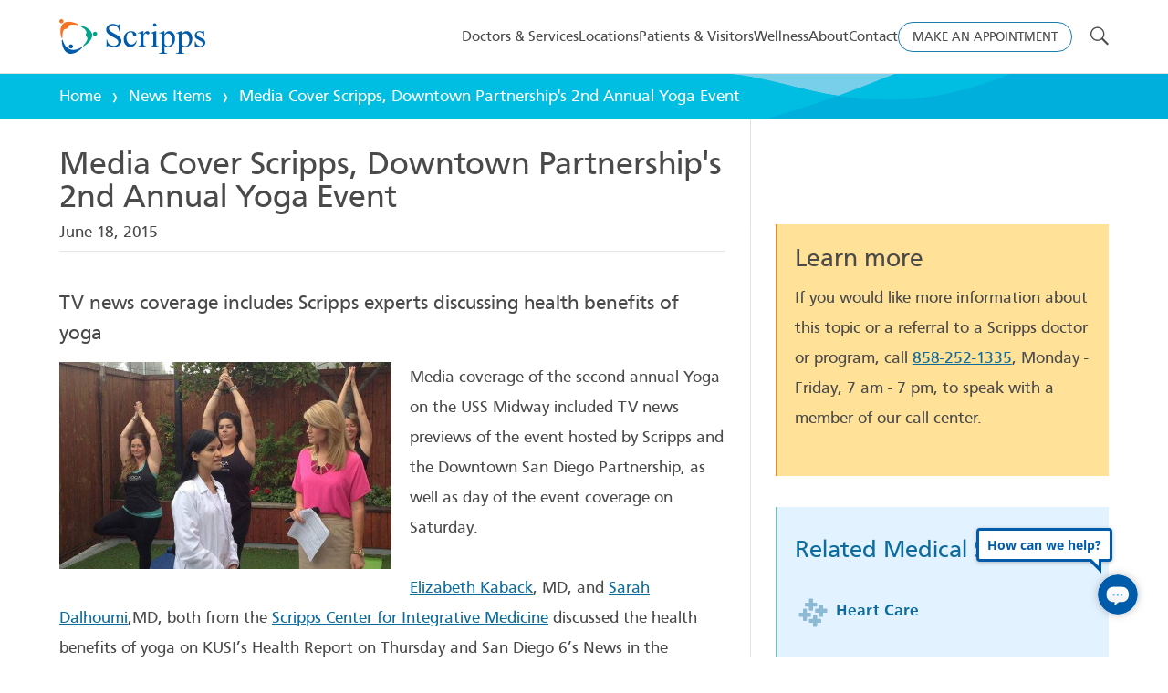

--- FILE ---
content_type: text/html
request_url: https://www.scripps.org/news_items/5334-media-cover-scripps-downtown-partnership-s-2nd-annual-yoga-event
body_size: 12200
content:
<!DOCTYPE html><html lang="en" class="" data-theme-name="default">
  <head><script>
//<![CDATA[
window.Sparkle=window.Sparkle||{},window.Sparkle.currentPublishingDomain="www";
//]]>
</script><script>
//<![CDATA[
window.sparkleEmbedApiHost="https://www.scripps.org";
//]]>
</script><script src="https://www.scripps.org/vite/assets/custom_elements-39fde309.js" crossorigin="anonymous" type="module"></script><link rel="modulepreload" href="https://www.scripps.org/vite/assets/base-237da0d6.js" as="script" crossorigin="anonymous">
<link rel="modulepreload" href="https://www.scripps.org/vite/assets/string-b3b26bfa.js" as="script" crossorigin="anonymous">
<link rel="modulepreload" href="https://www.scripps.org/vite/assets/pinia-622ad5f3.js" as="script" crossorigin="anonymous">
<link rel="modulepreload" href="https://www.scripps.org/vite/assets/v4-a960c1f4.js" as="script" crossorigin="anonymous">
<link rel="modulepreload" href="https://www.scripps.org/vite/assets/_commonjsHelpers-de833af9.js" as="script" crossorigin="anonymous"><link rel="preload" href="/assets/CartoGothicStd-Book-f1570aa2896051235082a98ecc2a6e9eb58f57198e244797e8e91653ee28dbc1.woff2" as="font" crossorigin>
<link rel="preload" href="/assets/CartoGothicStd-Bold-a66d5b76344c04283c9eab152769bd0228e23d3899dd33b5a3664136ece9bc3d.woff2" as="font" crossorigin>
<link rel="preload" href="/assets/CartoGothicStd-Italic-8e71d45246a8f8eb0b379d6691116ee3fe75f3776d057c7337abb3f9a55065ce.woff2" as="font" crossorigin>
<link rel="preload" href="/assets/CartoGothicStd-BoldItalic-cc4474141c8d3ca3052d2aaf51ded4d47e5e8543246b25dcf6c55731356b560a.woff2" as="font" crossorigin>
<link rel="preload" href="/assets/sparklets-9776a7b6f079702b8ba9dadc6e2247fba75249a26722624b49192943f82fa75a.woff2" as="font" crossorigin>

<link rel="stylesheet" media="screen" href="/assets/www/sparkle_themes/default/application-d622393ad2c85ac205c50b7a38a645ca8e25b616ca767916e8dd16f3b50aea13.css" /><!--[if !(lte IE 8)]><!-->
<script>
//<![CDATA[
!function(e){function t(){var e=!1;return!!document.cookie.split("; ").forEach((function(t){/^check_variant=true/.test(t)&&(e=e||!0)}))}function n(){f.readyState===XMLHttpRequest.DONE&&o((function(){switch(f.status){case 200:case 304:r();break;default:u(),s()}}))}function i(){return document.referrer&&-1==document.referrer.indexOf(e)?e+"&referer="+encodeURIComponent(document.referrer):e}function r(){e+="&checked_variant=true",window.location.replace(e)}function a(e,t){c(),setTimeout((function(){o((function(){console.warn("Skipping variant due to latency"),s({variant_check:"timed_out"}),u(),t&&t()}))}),e)}function o(e){m||(m=!0,e())}function c(){document.getElementsByTagName("HTML")[0].style.visibility="hidden"}function u(){document.getElementsByTagName("HTML")[0].style.visibility="visible"}function s(e){d((function(){var t={};t.variants=jQuery.Event("variants:complete"),$(document).trigger(t.variants),window.NOTRACK--,t.analytics=jQuery.Event("pageview.sparkle",{detail:e}),$(document).trigger(t.analytics),window.NOTRACK++}))}function d(e){"complete"===document.readyState||"interactive"===document.readyState?e():document.addEventListener("readystatechange",(function(){"interactive"===document.readyState&&e()}))}if(t()){window.NOTRACK||(window.NOTRACK=0),window.NOTRACK++;var m=!1,f=new XMLHttpRequest;f.onreadystatechange=n,f.open("HEAD",i(),!0),f.send(),a(1e3,(function(){f.abort()}))}}("/news_items/5334-media-cover-scripps-downtown-partnership-s-2nd-annual-yoga-event.variant?cta_targeting=true&experiment%5Bcontrol_id%5D=5334&experiment%5Bcontrol_type%5D=NewsItem&variant_referer=https%3A%2F%2Fwww.scripps.org%2Fnews_items%2F5334-media-cover-scripps-downtown-partnership-s-2nd-annual-yoga-event");
//]]>
</script>
<!--<![endif]-->
<script>
//<![CDATA[
window.Sparkle=window.Sparkle||{},window.Sparkle.currentThemeName="default";
//]]>
</script><title>Annual Yoga Event on KUSI and CW6 - Scripps Health</title><meta charset="utf-8" />
<meta property="og:title" content="Annual Yoga Event on KUSI and CW6 - Scripps Health" />
<meta property="og:url" content="https://www.scripps.org/news_items/5334-media-cover-scripps-downtown-partnership-s-2nd-annual-yoga-event" />
<meta property="og:description" content="Dr. Kaback and Dr. Dalhoumi from the Scripps Center for Integrative Medicine discussed the health benefits of yoga on KUSI and San Diego 6 News in 2015." />
<meta property="og:locale" content="en_US" />
<meta property="og:site_name" content="Scripps.org" />

<meta property="og:image" content="https://www.scripps.org/sparkle-assets/seo_thumbnails/news_items/5334/facebook-911742f766128d2121006e55f44bb457.jpg" />
<meta property="og:image:width" content="1200" />
<meta property="og:image:height" content="628" />
<meta property="og:image:type" content="image/jpeg" />
<meta property="og:type" content="article" />
<meta property="article:published_time" content="2015-06-19T11:27:04-07:00" />
<meta property="article:modified_time" content="2023-04-06T16:17:06-07:00" />
<meta property="article:section" content="Health Care" />

<meta name="description" content="Dr. Kaback and Dr. Dalhoumi from the Scripps Center for Integrative Medicine discussed the health benefits of yoga on KUSI and San Diego 6 News in 2015.">
<meta name="keywords" content="">
<meta name="viewport" content="width=device-width, initial-scale=1" />
<meta name="apple-mobile-web-app-capable" content="yes" />
<meta name="viewport" content="width=device-width" />
<meta name="generator" content="Sparkle CMS" />
<meta name="sparkle-url" content="[base64]" />

<meta name="csrf-param" content="authenticity_token" />
<meta name="csrf-token" content="PscQZwm+15PHzFtxbLuxUXaS4Bj7FmhApHOiuxBykEQ8VRT3jqSQTZauPeye4jSw1ws8x9s0KpDgr3oKkwgaAw==" />

<!-- iOS -->
<link rel="apple-touch-icon" href="/assets/touch_icons/icon180-e193a70988f9011b277f68b2ee34d5d1ba7863275a4f7321f3d9d01de428b8ea.png">
<link rel="apple-touch-icon" href="/assets/touch_icons/icon57-1b3e5d1c5c0dc24dc498d3a27eff8a2c40d5be2d4f354939a3f709ce2c8f3d00.png" sizes="57x57">
<link rel="apple-touch-icon" href="/assets/touch_icons/icon72-6f66ab384fad5c38d94009d4333a900f3f893eca1e4fe3ccbcde175cb75d3d6a.png" sizes="72x72">
<link rel="apple-touch-icon" href="/assets/touch_icons/icon76-88f908ce82d880ecc238473b403431da1eb8dd0778ca90ffd7a4edfa70d9ce13.png" sizes="76x76">
<link rel="apple-touch-icon" href="/assets/touch_icons/icon114-c8043a9c9b878a498063204f041f42be13257e79e74a359c38e20de5ed0a99bf.png" sizes="114x114">
<link rel="apple-touch-icon" href="/assets/touch_icons/icon120-23cd368590504050e7587e5a481db49e27226eacd440a3ac0cc9f8a2861f1edb.png" sizes="120x120">
<link rel="apple-touch-icon" href="/assets/touch_icons/icon144-0eeebbecef99921a1c4241a1f12c76231e9b305eef8ea8b91f42f72b46807f4d.png" sizes="144x144">
<link rel="apple-touch-icon" href="/assets/touch_icons/icon152-2ad2346ee47163f79b5045b445fc5d38a37ff04293daec6d81d21ba0d75ebde9.png" sizes="152x152">

<!-- Android -->
<link rel="icon" href="/assets/touch_icons/icon180-e193a70988f9011b277f68b2ee34d5d1ba7863275a4f7321f3d9d01de428b8ea.png">
<link rel="icon" href="/assets/touch_icons/icon57-1b3e5d1c5c0dc24dc498d3a27eff8a2c40d5be2d4f354939a3f709ce2c8f3d00.png" sizes="57x57">
<link rel="icon" href="/assets/touch_icons/icon72-6f66ab384fad5c38d94009d4333a900f3f893eca1e4fe3ccbcde175cb75d3d6a.png" sizes="72x72">
<link rel="icon" href="/assets/touch_icons/icon76-88f908ce82d880ecc238473b403431da1eb8dd0778ca90ffd7a4edfa70d9ce13.png" sizes="76x76">
<link rel="icon" href="/assets/touch_icons/icon114-c8043a9c9b878a498063204f041f42be13257e79e74a359c38e20de5ed0a99bf.png" sizes="114x114">
<link rel="icon" href="/assets/touch_icons/icon120-23cd368590504050e7587e5a481db49e27226eacd440a3ac0cc9f8a2861f1edb.png" sizes="120x120">
<link rel="icon" href="/assets/touch_icons/icon144-0eeebbecef99921a1c4241a1f12c76231e9b305eef8ea8b91f42f72b46807f4d.png" sizes="144x144">
<link rel="icon" href="/assets/touch_icons/icon152-2ad2346ee47163f79b5045b445fc5d38a37ff04293daec6d81d21ba0d75ebde9.png" sizes="152x152">

<!--[if IEMobile]><meta http-equiv="cleartype" content="on"><![endif]-->
  <link rel="canonical" href="https://www.scripps.org/news_items/5334-media-cover-scripps-downtown-partnership-s-2nd-annual-yoga-event" />
  
  <script type="application/ld+json">{"@context":"https://schema.org","@graph":[{"@type":"Organization","url":"https://www.scripps.org","logo":"https://www.scripps.org/assets/logo-e08f9e81c1d8c5e4eccb5a775ae5bcaef57b4574d0f414173d457669c298ca6d.png","name":"Scripps.org","sameAs":["https://www.facebook.com/scrippshealth","https://twitter.com/scrippshealth","https://www.pinterest.com/scrippshealth","https://www.instagram.com/scrippshealth","https://www.youtube.com/scrippshealth","https://www.linkedin.com/company/scripps-health"],"contactPoint":[{"@type":"ContactPoint","telephone":"+1-800-727-4777","contactType":"customer support","areaServed":"US","contactOption":"TollFree"}]},{"@type":"WebSite","url":"https://www.scripps.org","potentialAction":{"@type":"SearchAction","target":"https://www.scripps.org/sitewide_searches?query={search_term_string}","query-input":"required name=search_term_string"}},{"@type":"BreadcrumbList","itemListElement":[{"@type":"ListItem","position":1,"item":{"@id":"https://www.scripps.org/","name":"Home"}},{"@type":"ListItem","position":2,"item":{"@id":"https://www.scripps.org/news_items","name":"News Items"}}]},{"@type":"NewsArticle","mainEntityOfPage":{"@type":"WebPage","@id":"https://www.scripps.org"},"headline":"Media Cover Scripps, Downtown Partnership's 2nd Annual Yoga Event","datePublished":"2015-06-18T00:00:00-07:00","dateModified":"2023-04-06T16:17:06-07:00","author":{"@type":"Organization","name":"Scripps.org"},"publisher":{"@type":"Organization","name":"Scripps.org","logo":{"@type":"ImageObject","url":"https://www.scripps.org/assets/logo-e08f9e81c1d8c5e4eccb5a775ae5bcaef57b4574d0f414173d457669c298ca6d.png"}},"description":"Dr. Kaback and Dr. Dalhoumi from the Scripps Center for Integrative Medicine discussed the health benefits of yoga on KUSI and San Diego 6 News in 2015.","image":"https://www.scripps.org/sparkle-assets/preview_thumbnails/news_items/5334/default-4764fa7c8a99aa58624b40d439b7908a.jpg"}]}</script>
  
  <link rel="shortcut icon" href="/assets/favicons/favicon-5236554835dd35588e5cb22f931b5b28f1f79d5982a6076dff1da33f2da5da75.ico" />

    <link rel="stylesheet" media="print" href="/assets/print-3cb5a9018fd01cb6c1d99d804e78c44581997f8a7c878d4ee54e2cef0c1ac3fe.css" />

<script>
//<![CDATA[
window.RESOURCE = {"type":"NewsItem","baseType":"NewsItem","id":5334,"analyticsType":"NewsItem","analyticsId":5334,"publicUrl":"https://www.scripps.org/news_items/5334-media-cover-scripps-downtown-partnership-s-2nd-annual-yoga-event","publicPath":"/news_items/5334-media-cover-scripps-downtown-partnership-s-2nd-annual-yoga-event","campaignTargeting":false};
//]]>
</script>

<meta name="client-jst-path" content="www" /></head>
  <body id="5334-media-cover-scripps-downtown-partnership-s-2nd-annual-yoga-event" class="fullsite common" data-resource-type="news_item" data-cta-type="modal" data-sidebar="true" data-layout="default">

    
  <script src="https://cdn.userway.org/widget.js" data-account="3H9x57TNKy"></script>

<div id="outdated">
  <h6>Your browser is out-of-date!</h6>
  <p>Internet Explorer 11 has been retired by Microsoft as of June 15, 2022. To get the best experience on this website, we recommend using a modern browser, such as Safari, Chrome or Edge.</p>
  <p class="last"><a href="#" id="btnCloseUpdateBrowser" title="Close">&times;</a></p>
</div>

<div class="site-header-container">
  <header class="site-header" data-behaviour='sticky-offset'>
    <div class="header-grid-navigation primary-navigation">
      <div class="desktop-navigation bottom-border">
        <div class="header-grid-mega-dropdown-navigation">
  <div class="navigation-content">
    <div class="navigation-logo small-logo">
      <div class='logo-wrapper'>
  <a class="header-logo" aria-label="Scripps Health" href="https://www.scripps.org/"></a>
</div>

    </div>
    <div class="flex-spacer"></div>
    <nav id="main" aria-label="Main Navigation" class="main-navigation navigation-group"><ul class="navigation-group-list">

  <li data-mobile="show" class=" link navigation-item" data-behaviour="navigation-item" data-url="/physicians/find" data-nav-depth="0">
  <div class="navigation-item-title"><a href="/physicians/find">Doctors &amp; Services</a><div class="title-expander"><span class="expander-icon"></span></div></div><div class="nav-dropdown-wrapper"><ul class="nav-dropdown"><div class="navigation-item navigation-item--context"><p><strong>Doctors &amp; Services</strong></p><p>Search over 2,500 Scripps physicians across dozens of specialties. See doctors’ availability and book appointments online. </p><p><a href="/physicians/find" data-document-title="false" draggable="false" class="mini-button">Find a doctor</a></p></div>
<li class="  navigation-item" data-behaviour="navigation-item" data-nav-depth="1">
  <div class="navigation-item-title">Shortcuts<div class="title-expander"><span class="expander-icon"></span></div></div><div class="nav-dropdown-wrapper"><ul class="nav-dropdown"><li class="link navigation-item" data-behaviour="navigation-item" data-url="/physicians?availability=true&amp;new_patient=true&amp;page=1&amp;sort=best_match" data-nav-depth="2">
  <div class="navigation-item-title"><a href="/physicians?availability=true&amp;new_patient=true&amp;page=1&amp;sort=best_match"> Doctors with Online Scheduling</a></div>
</li><li class=" navigation-item" data-behaviour="navigation-item" data-url="/physicians/how-to-choose-a-doctor" data-nav-depth="2">
  <div class="navigation-item-title"><a href="/physicians/how-to-choose-a-doctor">How to Choose a Doctor</a></div>
</li><li class="link navigation-item" data-behaviour="navigation-item" data-url="/medical-groups" data-nav-depth="2">
  <div class="navigation-item-title"><a href="/medical-groups">Medical Groups</a></div>
</li><li class="link navigation-item" data-behaviour="navigation-item" data-url="/virtual-care" data-nav-depth="2">
  <div class="navigation-item-title"><a href="/virtual-care">Virtual Care</a></div>
</li><li class="link navigation-item" data-behaviour="navigation-item" data-url="/about-us/who-we-are/quality" data-nav-depth="2">
  <div class="navigation-item-title"><a href="/about-us/who-we-are/quality">Scripps Quality</a></div>
</li></ul></div>
</li><li class=" link navigation-item" data-behaviour="navigation-item" data-url="" data-nav-depth="1">
  <div class="navigation-item-title">Featured Services<div class="title-expander"><span class="expander-icon"></span></div></div><div class="nav-dropdown-wrapper"><ul class="nav-dropdown"><li class=" navigation-item" data-behaviour="navigation-item" data-url="/services/primary-care" data-nav-depth="2">
  <div class="navigation-item-title"><a href="/services/primary-care">Primary Care</a></div>
</li><li class=" navigation-item" data-behaviour="navigation-item" data-url="/services/cancer-care" data-nav-depth="2">
  <div class="navigation-item-title"><a href="/services/cancer-care">Cancer Care</a></div>
</li><li class="link navigation-item" data-behaviour="navigation-item" data-url="/services/heart-care" data-nav-depth="2">
  <div class="navigation-item-title"><a href="/services/heart-care">Heart Care</a></div>
</li><li class="link navigation-item" data-behaviour="navigation-item" data-url="/services/orthopedics" data-nav-depth="2">
  <div class="navigation-item-title"><a href="/services/orthopedics">Orthopedics</a></div>
</li><li class="link navigation-item" data-behaviour="navigation-item" data-url="/services/scripps-healthexpress-walk-in-clinic" data-nav-depth="2">
  <div class="navigation-item-title"><a href="/services/scripps-healthexpress-walk-in-clinic">HealthExpress Walk-In Care</a></div>
</li><li class="link navigation-item" data-behaviour="navigation-item" data-url="/services" data-nav-depth="2">
  <div class="navigation-item-title"><a href="/services">All Medical Services</a></div>
</li></ul></div>
</li></ul></div>
</li>
  <li data-mobile="show" class=" link navigation-item" data-behaviour="navigation-item" data-url="/locations/find" data-nav-depth="0">
  <div class="navigation-item-title"><a href="/locations/find">Locations</a><div class="title-expander"><span class="expander-icon"></span></div></div><div class="nav-dropdown-wrapper"><ul class="nav-dropdown"><div class="navigation-item navigation-item--context"><p><strong>Locations</strong></p><p>Browse more than 70 Scripps Health locations, including hospitals, doctors’ offices, walk-in clinics and specialty centers. </p><p><a href="/locations/find" data-document-title="false" draggable="false" class="mini-button">Find a location</a></p></div>
<li class="  navigation-item" data-behaviour="navigation-item" data-nav-depth="1">
  <div class="navigation-item-title">Shortcuts<div class="title-expander"><span class="expander-icon"></span></div></div><div class="nav-dropdown-wrapper"><ul class="nav-dropdown"><li class=" navigation-item" data-behaviour="navigation-item" data-url="/locations/hospitals" data-nav-depth="2">
  <div class="navigation-item-title"><a href="/locations/hospitals">Hospitals</a></div>
</li><li class=" navigation-item" data-behaviour="navigation-item" data-url="/medical-groups/scripps-clinic" data-nav-depth="2">
  <div class="navigation-item-title"><a href="/medical-groups/scripps-clinic">Scripps Clinic</a></div>
</li><li class=" navigation-item" data-behaviour="navigation-item" data-url="/medical-groups/scripps-coastal-medical-center" data-nav-depth="2">
  <div class="navigation-item-title"><a href="/medical-groups/scripps-coastal-medical-center">Scripps Coastal Medical Center</a></div>
</li><li class="link navigation-item" data-behaviour="navigation-item" data-url="/locations/er" data-nav-depth="2">
  <div class="navigation-item-title"><a href="/locations/er">Emergency Rooms</a></div>
</li><li class=" navigation-item" data-behaviour="navigation-item" data-url="/locations/specialty-centers" data-nav-depth="2">
  <div class="navigation-item-title"><a href="/locations/specialty-centers">Specialty Centers</a></div>
</li><li class="link navigation-item" data-behaviour="navigation-item" data-url="/locations/urgent-care" data-nav-depth="2">
  <div class="navigation-item-title"><a href="/locations/urgent-care">Urgent Care</a></div>
</li><li class="link navigation-item" data-behaviour="navigation-item" data-url="/locations/scripps-healthexpress" data-nav-depth="2">
  <div class="navigation-item-title"><a href="/locations/scripps-healthexpress">Walk-In Clinics</a></div>
</li><li class="link navigation-item" data-behaviour="navigation-item" data-url="/locations/lab-services" data-nav-depth="2">
  <div class="navigation-item-title"><a href="/locations/lab-services">Laboratory Locations</a></div>
</li></ul></div>
</li><li class="link navigation-item" data-behaviour="navigation-item" data-url="" data-nav-depth="1">
  <div class="navigation-item-title">Featured Location
<figure class="">
  <img loading="lazy" src="https://www.scripps.org/sparkle-assets/preview_thumbnails/navigation_items/264/navigation_item-5391485d51836735bab80b8da9b74e8a.jpg" />
</figure>

<div class="navigation-item navigation-item--context"><p>Experience the future of health care now with the opening of the new North Tower at Scripps Memorial Hospital La Jolla. <a href="/scripps-la-jolla-north-tower" data-document-title="false" draggable="false">Explore the new tower</a></p></div></div>
</li></ul></div>
</li>
  <li data-mobile="show" class=" link navigation-item" data-behaviour="navigation-item" data-url="/patients-and-visitors" data-nav-depth="0">
  <div class="navigation-item-title"><a href="/patients-and-visitors">Patients &amp; Visitors</a><div class="title-expander"><span class="expander-icon"></span></div></div><div class="nav-dropdown-wrapper"><ul class="nav-dropdown"><div class="navigation-item navigation-item--context"><p><strong>Patients &amp; Visitors</strong></p><p>Whether you’re visiting a loved one in the hospital or getting medical care yourself, we’re here to help with parking, visiting hours, services for special needs, hotel discounts and more. </p><p><a href="/patients-and-visitors" data-document-title="false" draggable="false" class="mini-button">View resources</a></p></div>
<li class="  navigation-item" data-behaviour="navigation-item" data-nav-depth="1">
  <div class="navigation-item-title">Shortcuts<div class="title-expander"><span class="expander-icon"></span></div></div><div class="nav-dropdown-wrapper"><ul class="nav-dropdown"><li class=" navigation-item" data-behaviour="navigation-item" data-url="/patients-and-visitors/medical-records" data-nav-depth="2">
  <div class="navigation-item-title"><a href="/patients-and-visitors/medical-records">Medical Records</a></div>
</li><li class="link navigation-item" data-behaviour="navigation-item" data-url="/patients-and-visitors/billing" data-nav-depth="2">
  <div class="navigation-item-title"><a href="/patients-and-visitors/billing">Billing Office</a></div>
</li><li class="link navigation-item" data-behaviour="navigation-item" data-url="/patients-and-visitors/help-paying-your-bill" data-nav-depth="2">
  <div class="navigation-item-title"><a href="/patients-and-visitors/help-paying-your-bill">Help Paying Your Bill</a></div>
</li><li class="link navigation-item" data-behaviour="navigation-item" data-url="https://myscripps.org/mychart/" data-nav-depth="2">
  <div class="navigation-item-title"><a href="https://myscripps.org/mychart/">MyScripps Patient Portal</a></div>
</li><li class="link navigation-item" data-behaviour="navigation-item" data-url="/patients-and-visitors/health-insurance-options" data-nav-depth="2">
  <div class="navigation-item-title"><a href="/patients-and-visitors/health-insurance-options">Health Insurance and Medicare</a></div>
</li><li class=" navigation-item" data-behaviour="navigation-item" data-url="/patients-and-visitors/visiting-hours-and-guidelines" data-nav-depth="2">
  <div class="navigation-item-title"><a href="/patients-and-visitors/visiting-hours-and-guidelines">Visiting Hours</a></div>
</li><li class="link navigation-item" data-behaviour="navigation-item" data-url="/patients-and-visitors/medical-interpreters" data-nav-depth="2">
  <div class="navigation-item-title"><a href="/patients-and-visitors/medical-interpreters">Language Services</a></div>
</li></ul></div>
</li><li class="link navigation-item" data-behaviour="navigation-item" data-url="" data-nav-depth="1">
  <div class="navigation-item-title">Featured Resources
<figure class="">
  <img loading="lazy" src="https://www.scripps.org/sparkle-assets/preview_thumbnails/navigation_items/266/navigation_item-628d25df10a22fe13326d08e92b419e1.jpg" />
</figure>

<div class="navigation-item navigation-item--context"><p>Opt in for text messages from Scripps to stay on top of your health. <a href="/news_items/7769-scripps-launches-new-interactive-text-messaging" data-document-title="false" draggable="false">Learn how to opt in.</a></p></div></div>
</li></ul></div>
</li>
  <li data-mobile="show" class=" link navigation-item" data-behaviour="navigation-item" data-url="/health-and-wellness" data-nav-depth="0">
  <div class="navigation-item-title"><a href="/health-and-wellness">Wellness</a><div class="title-expander"><span class="expander-icon"></span></div></div><div class="nav-dropdown-wrapper"><ul class="nav-dropdown"><div class="navigation-item navigation-item--context"><p><strong>Wellness</strong></p><p>Stop by San Diego Health for tips and news from Scripps experts. Watch a video, listen to a podcast or read an article designed to help you improve your life. </p><p><a href="/health-and-wellness" data-document-title="false" draggable="false" class="mini-button">Browse content</a></p></div>
<li class="  navigation-item" data-behaviour="navigation-item" data-nav-depth="1">
  <div class="navigation-item-title">Shortcuts<div class="title-expander"><span class="expander-icon"></span></div></div><div class="nav-dropdown-wrapper"><ul class="nav-dropdown"><li class=" navigation-item" data-behaviour="navigation-item" data-url="/events" data-nav-depth="2">
  <div class="navigation-item-title"><a href="/events">Classes &amp; Events</a></div>
</li><li class="link navigation-item" data-behaviour="navigation-item" data-url="/news_items" data-nav-depth="2">
  <div class="navigation-item-title"><a href="/news_items">Articles</a></div>
</li><li class="link navigation-item" data-behaviour="navigation-item" data-url="/health-and-wellness/videos" data-nav-depth="2">
  <div class="navigation-item-title"><a href="/health-and-wellness/videos">Videos &amp; Podcasts</a></div>
</li><li class="link navigation-item" data-behaviour="navigation-item" data-url="/health-and-wellness/healthy-recipes" data-nav-depth="2">
  <div class="navigation-item-title"><a href="/health-and-wellness/healthy-recipes">Healthy Recipes</a></div>
</li><li class="link navigation-item" data-behaviour="navigation-item" data-url="/health-and-wellness/email-sign-up" data-nav-depth="2">
  <div class="navigation-item-title"><a href="/health-and-wellness/email-sign-up">Email Newsletter</a></div>
</li></ul></div>
</li><li class="link navigation-item" data-behaviour="navigation-item" data-url="" data-nav-depth="1">
  <div class="navigation-item-title">Featured Content
<figure class="">
  <img loading="lazy" src="https://www.scripps.org/sparkle-assets/preview_thumbnails/navigation_items/268/navigation_item-49ea8a49cd2950ed7a0c3019f759599a.jpg" />
</figure>

<div class="navigation-item navigation-item--context"><p>San Diego Health Magazine features health tips, stories about innovative care and celebrates the healthy spirit of San Diego. <a href="/san-diego-health-magazine" data-document-title="false" draggable="false">Read this issue</a></p></div></div>
</li></ul></div>
</li>
  <li data-mobile="show" class=" link navigation-item" data-behaviour="navigation-item" data-url="/about-us" data-nav-depth="0">
  <div class="navigation-item-title"><a href="/about-us">About</a><div class="title-expander"><span class="expander-icon"></span></div></div><div class="nav-dropdown-wrapper"><ul class="nav-dropdown"><div class="navigation-item navigation-item--context"><p><strong>About Scripps Health</strong></p><p>Scripps Health is a not-for-profit, integrated health system in San Diego, California. We’re here for you. We’re here for good.</p><p><a href="/about-us/who-we-are/mission-values" data-document-title="false" draggable="false" class="mini-button">Read our mission</a></p></div>
<li class=" link navigation-item" data-behaviour="navigation-item" data-url="" data-nav-depth="1">
  <div class="navigation-item-title">Shortcuts<div class="title-expander"><span class="expander-icon"></span></div></div><div class="nav-dropdown-wrapper"><ul class="nav-dropdown"><li class="link navigation-item" data-behaviour="navigation-item" data-url="https://careers.scripps.org/" data-nav-depth="2">
  <div class="navigation-item-title"><a href="https://careers.scripps.org/"> Careers at Scripps</a></div>
</li><li class="link navigation-item" data-behaviour="navigation-item" data-url="/about-us/volunteer" data-nav-depth="2">
  <div class="navigation-item-title"><a href="/about-us/volunteer"> Volunteer Opportunities</a></div>
</li><li class="link navigation-item" data-behaviour="navigation-item" data-url="/for-health-care-professionals" data-nav-depth="2">
  <div class="navigation-item-title"><a href="/for-health-care-professionals"> Professional Education</a></div>
</li><li class="link navigation-item" data-behaviour="navigation-item" data-url="/research" data-nav-depth="2">
  <div class="navigation-item-title"><a href="/research">Research</a></div>
</li><li class="link navigation-item" data-behaviour="navigation-item" data-url="/about-us/scripps-in-the-community" data-nav-depth="2">
  <div class="navigation-item-title"><a href="/about-us/scripps-in-the-community">Scripps in the Community</a></div>
</li></ul></div>
</li><li class="link navigation-item" data-behaviour="navigation-item" data-url="" data-nav-depth="1">
  <div class="navigation-item-title"> Scripps Health Foundation
<figure class="">
  <img loading="lazy" src="https://www.scripps.org/sparkle-assets/preview_thumbnails/navigation_items/285/navigation_item-4eed6ca7400f2c054213759d3da57074.jpg" />
</figure>

<div class="navigation-item navigation-item--context"><p>Help us transform patient care, enable key discoveries and perform lifesaving surgeries. <a href="https://giving.scripps.org/" data-document-title="false" draggable="false" target="_blank">Donate today</a></p></div></div>
</li></ul></div>
</li>
  <li data-mobile="show" class=" link navigation-item" data-behaviour="navigation-item" data-url="/contact-us" data-nav-depth="0">
  <div class="navigation-item-title"><a href="/contact-us">Contact</a><div class="title-expander"><span class="expander-icon"></span></div></div><div class="nav-dropdown-wrapper"><ul class="nav-dropdown"><div class="navigation-item navigation-item--context"><p><strong>Contact Us</strong></p><p>Call <a href="tel:+18007274777" data-document-title="false" draggable="false">1-800-SCRIPPS</a> Monday - Friday, 7 am - 7 pm, to talk with our referral experts or learn about services and classes.</p><p><a href="https://www.scripps.org/contact-us#component_2a9cf4a0c6" data-document-title="false" draggable="false" class="mini-button">Send a message</a></p></div>
<li class=" link navigation-item" data-behaviour="navigation-item" data-url="" data-nav-depth="1">
  <div class="navigation-item-title">Shortcuts<div class="title-expander"><span class="expander-icon"></span></div></div><div class="nav-dropdown-wrapper"><ul class="nav-dropdown"><li class="link navigation-item" data-behaviour="navigation-item" data-url="/patients-and-visitors/medical-records" data-nav-depth="2">
  <div class="navigation-item-title"><a href="/patients-and-visitors/medical-records">Medical Records</a></div>
</li><li class="link navigation-item" data-behaviour="navigation-item" data-url="/patients-and-visitors/billing" data-nav-depth="2">
  <div class="navigation-item-title"><a href="/patients-and-visitors/billing"> Billing Office</a></div>
</li><li class="link navigation-item" data-behaviour="navigation-item" data-url="/about-us/news-center/for-media" data-nav-depth="2">
  <div class="navigation-item-title"><a href="/about-us/news-center/for-media">Media Inquiries</a></div>
</li><li class="link navigation-item" data-behaviour="navigation-item" data-url="https://www.scripps.org/contact-us#component_53e72a47e0" data-nav-depth="2">
  <div class="navigation-item-title"><a href="https://www.scripps.org/contact-us#component_53e72a47e0">Law Enforcement</a></div>
</li><li class="link navigation-item" data-behaviour="navigation-item" data-url="/contact-us" data-nav-depth="2">
  <div class="navigation-item-title"><a href="/contact-us">Full Directory</a></div>
</li><li class="link navigation-item" data-behaviour="navigation-item" data-url="/vendor-information" data-nav-depth="2">
  <div class="navigation-item-title"><a href="/vendor-information">Vendor Info</a></div>
</li></ul></div>
</li><li class="link navigation-item" data-behaviour="navigation-item" data-url="" data-nav-depth="1">
  <div class="navigation-item-title">Featured
<figure class="">
  <img loading="lazy" src="https://www.scripps.org/sparkle-assets/preview_thumbnails/navigation_items/296/navigation_item-de1808653d7b4dc075664f97810ea708.jpg" />
</figure>

<div class="navigation-item navigation-item--context"><p>Message your doctor, book appointments, pay bills, view test results and request prescription refills. <a href="https://myscripps.org/mychart/" data-document-title="false" draggable="false" target="_blank">Visit now</a></p></div></div>
</li></ul></div>
</li>
  <li data-mobile="show" class="primary-button navigation-item" data-behaviour="navigation-item" data-url="/make-an-appointment" data-nav-depth="0">
  <div class="navigation-item-title"><a href="/make-an-appointment">Make an Appointment</a></div>
</li>



</ul></nav>
    <form class="sitewide-search header-search-expandable" id="sitewide_search_1762014660-8796604_1" data-behaviour="header-search" data-header-search-expandable="true" action="/sitewide_searches" accept-charset="UTF-8" method="get"><input name="utf8" type="hidden" value="&#x2713;" /><input name="query" id="sitewide_search_1762014660-8796604_1-query" class="search-box" placeholder="Search scripps.org" autocomplete="off" type="text" /><span class="sitewide-search-with-icon"><input type="submit" name="commit" value="Search" class="search-submit" data-disable-with="Search" /></span></form>
  </div>
</div>

      </div>

      
<div id="mobile-header_1762014660-9218836_1" class="mobile-header"><div class="logo"><a class="header-logo" aria-label="Scripps Health" href="https://www.scripps.org/"></a></div><div class="header-button"><a aria-label="MAKE APPOINTMENT" href="/make-an-appointment">MAKE APPOINTMENT</a></div><div class="mobile-sitewide-search"></div><ul class="header-actions"><li class="header-action "><div class="header-action__trigger" tabindex="0" id="header-action_1762014660-9221663_1_trigger"><span class="icon icon-hamburger"></span><span class="text"></span></div><div id="header-action_1762014660-9221663_1_content" class="header-action__content">    <form class="sitewide-search header-search-box" id="sitewide_search_1762014660-9223008_2" action="/sitewide_searches" accept-charset="UTF-8" method="get"><input name="utf8" type="hidden" value="&#x2713;" /><input name="query" id="sitewide_search_1762014660-9223008_2-query" class="search-box" placeholder="Search scripps.org" autocomplete="off" type="text" /><span class="sitewide-search-with-icon"><input type="submit" name="commit" value="Search" class="search-submit" data-disable-with="Search" /></span></form>
    <nav id="main_mobile" aria-label="Main Mobile Navigation" class="main-navigation navigation-group"><ul class="navigation-group-list">

  <li data-mobile="show" class=" link navigation-item" data-behaviour="navigation-item" data-url="/physicians/find" data-nav-depth="0">
  <div class="navigation-item-title"><a href="/physicians/find">Doctors &amp; Services</a><div class="title-expander"><span class="expander-icon"></span></div></div><div class="nav-dropdown-wrapper"><ul class="nav-dropdown"><div class="navigation-item navigation-item--context"><p>Search over 2,500 Scripps physicians across dozens of specialties. See doctors' availability and book appointments online. </p><p><a href="/physicians/find" data-document-title="false" draggable="false" class="mini-button">Find a doctor</a></p></div>
<li class=" link navigation-item" data-behaviour="navigation-item" data-url="" data-nav-depth="1">
  <div class="navigation-item-title">Shortcuts<div class="title-expander"><span class="expander-icon"></span></div></div><div class="nav-dropdown-wrapper"><ul class="nav-dropdown"><li class="link navigation-item" data-behaviour="navigation-item" data-url="/physicians?availability=true&amp;new_patient=true&amp;page=1&amp;sort=best_match" data-nav-depth="2">
  <div class="navigation-item-title"><a href="/physicians?availability=true&amp;new_patient=true&amp;page=1&amp;sort=best_match">Doctors with Online Scheduling</a></div>
</li><li class="link navigation-item" data-behaviour="navigation-item" data-url="/physicians/how-to-choose-a-doctor" data-nav-depth="2">
  <div class="navigation-item-title"><a href="/physicians/how-to-choose-a-doctor">How to Choose a Doctor</a></div>
</li><li class="link navigation-item" data-behaviour="navigation-item" data-url="/medical-groups" data-nav-depth="2">
  <div class="navigation-item-title"><a href="/medical-groups">Medical Groups</a></div>
</li><li class="link navigation-item" data-behaviour="navigation-item" data-url="/virtual-care" data-nav-depth="2">
  <div class="navigation-item-title"><a href="/virtual-care">Virtual Care</a></div>
</li><li class="link navigation-item" data-behaviour="navigation-item" data-url="/about-us/who-we-are/quality" data-nav-depth="2">
  <div class="navigation-item-title"><a href="/about-us/who-we-are/quality">Scripps Quality</a></div>
</li></ul></div>
</li><li class=" link navigation-item" data-behaviour="navigation-item" data-url="" data-nav-depth="1">
  <div class="navigation-item-title">Featured Services<div class="title-expander"><span class="expander-icon"></span></div></div><div class="nav-dropdown-wrapper"><ul class="nav-dropdown"><li class=" navigation-item" data-behaviour="navigation-item" data-url="/services/primary-care" data-nav-depth="2">
  <div class="navigation-item-title"><a href="/services/primary-care">Primary Care</a></div>
</li><li class=" navigation-item" data-behaviour="navigation-item" data-url="/services/cancer-care" data-nav-depth="2">
  <div class="navigation-item-title"><a href="/services/cancer-care">Cancer Care</a></div>
</li><li class="link navigation-item" data-behaviour="navigation-item" data-url="/services/heart-care" data-nav-depth="2">
  <div class="navigation-item-title"><a href="/services/heart-care">Heart Care</a></div>
</li><li class="link navigation-item" data-behaviour="navigation-item" data-url="/services/orthopedics" data-nav-depth="2">
  <div class="navigation-item-title"><a href="/services/orthopedics">Orthopedics</a></div>
</li><li class="link navigation-item" data-behaviour="navigation-item" data-url="/services/scripps-healthexpress-walk-in-clinic" data-nav-depth="2">
  <div class="navigation-item-title"><a href="/services/scripps-healthexpress-walk-in-clinic">HealthExpress Walk-In Care</a></div>
</li><li class="link navigation-item" data-behaviour="navigation-item" data-url="/services" data-nav-depth="2">
  <div class="navigation-item-title"><a href="/services">All Medical Services</a></div>
</li></ul></div>
</li></ul></div>
</li>
  <li data-mobile="show" class=" link navigation-item" data-behaviour="navigation-item" data-url="/locations/find" data-nav-depth="0">
  <div class="navigation-item-title"><a href="/locations/find">Locations</a><div class="title-expander"><span class="expander-icon"></span></div></div><div class="nav-dropdown-wrapper"><ul class="nav-dropdown"><div class="navigation-item navigation-item--context"><p>Browse more than 70 Scripps Health locations, including hospitals, doctors’ offices, walk-in clinics and specialty centers. </p><p><a href="/locations/find" data-document-title="false" draggable="false" class="mini-button">Find a location</a></p></div>
<li class="  navigation-item" data-behaviour="navigation-item" data-nav-depth="1">
  <div class="navigation-item-title">Shortcuts<div class="title-expander"><span class="expander-icon"></span></div></div><div class="nav-dropdown-wrapper"><ul class="nav-dropdown"><li class=" navigation-item" data-behaviour="navigation-item" data-url="/locations/hospitals" data-nav-depth="2">
  <div class="navigation-item-title"><a href="/locations/hospitals">Hospitals</a></div>
</li><li class=" navigation-item" data-behaviour="navigation-item" data-url="/medical-groups/scripps-clinic" data-nav-depth="2">
  <div class="navigation-item-title"><a href="/medical-groups/scripps-clinic">Scripps Clinic</a></div>
</li><li class=" navigation-item" data-behaviour="navigation-item" data-url="/medical-groups/scripps-coastal-medical-center" data-nav-depth="2">
  <div class="navigation-item-title"><a href="/medical-groups/scripps-coastal-medical-center">Scripps Coastal Medical Center</a></div>
</li><li class="link navigation-item" data-behaviour="navigation-item" data-url="/locations/er" data-nav-depth="2">
  <div class="navigation-item-title"><a href="/locations/er">Emergency Rooms</a></div>
</li><li class=" navigation-item" data-behaviour="navigation-item" data-url="/locations/specialty-centers" data-nav-depth="2">
  <div class="navigation-item-title"><a href="/locations/specialty-centers">Specialty Centers</a></div>
</li><li class="link navigation-item" data-behaviour="navigation-item" data-url="/locations/urgent-care" data-nav-depth="2">
  <div class="navigation-item-title"><a href="/locations/urgent-care">Urgent Care</a></div>
</li><li class="link navigation-item" data-behaviour="navigation-item" data-url="/locations/scripps-healthexpress" data-nav-depth="2">
  <div class="navigation-item-title"><a href="/locations/scripps-healthexpress">Walk-In Clinics</a></div>
</li><li class="link navigation-item" data-behaviour="navigation-item" data-url="/locations/lab-services" data-nav-depth="2">
  <div class="navigation-item-title"><a href="/locations/lab-services">Laboratory Locations</a></div>
</li></ul></div>
</li><li class="link navigation-item" data-behaviour="navigation-item" data-url="" data-nav-depth="1">
  <div class="navigation-item-title">Featured Location
<figure class="">
  <img loading="lazy" src="https://www.scripps.org/sparkle-assets/preview_thumbnails/navigation_items/271/navigation_item-8bf20c8405cc324979bc9367ca7b7462.jpg" />
</figure>

<div class="navigation-item navigation-item--context"><p>Scripps Coastal Medical Center San Marcos offers primary care for the entire family, plus radiology and lab services. <a href="/locations/scripps-coastal-medical-center/scripps-coastal-medical-center-san-marcos" data-document-title="false" draggable="false">Get directions</a></p></div></div>
</li></ul></div>
</li>
  <li data-mobile="show" class=" link navigation-item" data-behaviour="navigation-item" data-url="/patients-and-visitors" data-nav-depth="0">
  <div class="navigation-item-title"><a href="/patients-and-visitors">Patients &amp; Visitors</a><div class="title-expander"><span class="expander-icon"></span></div></div><div class="nav-dropdown-wrapper"><ul class="nav-dropdown"><div class="navigation-item navigation-item--context"><p>Whether you’re visiting a loved one in the hospital or getting medical care yourself, we’re here to help with parking, visiting hours, services for special needs, hotel discounts and more. </p><p><a href="/patients-and-visitors" data-document-title="false" draggable="false" class="mini-button">View resources</a></p></div>
<li class="  navigation-item" data-behaviour="navigation-item" data-nav-depth="1">
  <div class="navigation-item-title">Shortcuts<div class="title-expander"><span class="expander-icon"></span></div></div><div class="nav-dropdown-wrapper"><ul class="nav-dropdown"><li class="link navigation-item" data-behaviour="navigation-item" data-url="/patients-and-visitors/medical-records" data-nav-depth="2">
  <div class="navigation-item-title"><a href="/patients-and-visitors/medical-records">Medical Records</a></div>
</li><li class="link navigation-item" data-behaviour="navigation-item" data-url="/patients-and-visitors/billing" data-nav-depth="2">
  <div class="navigation-item-title"><a href="/patients-and-visitors/billing">Billing Office</a></div>
</li><li class="link navigation-item" data-behaviour="navigation-item" data-url="/patients-and-visitors/help-paying-your-bill" data-nav-depth="2">
  <div class="navigation-item-title"><a href="/patients-and-visitors/help-paying-your-bill">Help Paying Your Bill</a></div>
</li><li class="link navigation-item" data-behaviour="navigation-item" data-url="https://myscripps.org/mychart/" data-nav-depth="2">
  <div class="navigation-item-title"><a href="https://myscripps.org/mychart/">MyScripps Patient Portal</a></div>
</li><li class="link navigation-item" data-behaviour="navigation-item" data-url="/patients-and-visitors/health-insurance-options" data-nav-depth="2">
  <div class="navigation-item-title"><a href="/patients-and-visitors/health-insurance-options">Health Insurance and Medicare</a></div>
</li><li class=" navigation-item" data-behaviour="navigation-item" data-url="/patients-and-visitors/visiting-hours-and-guidelines" data-nav-depth="2">
  <div class="navigation-item-title"><a href="/patients-and-visitors/visiting-hours-and-guidelines">Visiting Hours</a></div>
</li><li class="link navigation-item" data-behaviour="navigation-item" data-url="/patients-and-visitors/medical-interpreters" data-nav-depth="2">
  <div class="navigation-item-title"><a href="/patients-and-visitors/medical-interpreters">Language Services</a></div>
</li></ul></div>
</li></ul></div>
</li>
  <li data-mobile="show" class=" link navigation-item" data-behaviour="navigation-item" data-url="/health-and-wellness" data-nav-depth="0">
  <div class="navigation-item-title"><a href="/health-and-wellness">Wellness</a><div class="title-expander"><span class="expander-icon"></span></div></div><div class="nav-dropdown-wrapper"><ul class="nav-dropdown"><div class="navigation-item navigation-item--context"><p>Stop by San Diego Health for tips and news from Scripps experts. Watch a video, listen to a podcast or read an article designed to help you improve your life. </p><p><a href="/health-and-wellness" data-document-title="false" draggable="false" class="mini-button">Browse content</a></p></div>
<li class="  navigation-item" data-behaviour="navigation-item" data-nav-depth="1">
  <div class="navigation-item-title">Shortcuts<div class="title-expander"><span class="expander-icon"></span></div></div><div class="nav-dropdown-wrapper"><ul class="nav-dropdown"><li class=" navigation-item" data-behaviour="navigation-item" data-url="/events" data-nav-depth="2">
  <div class="navigation-item-title"><a href="/events">Classes &amp; Events</a></div>
</li><li class="link navigation-item" data-behaviour="navigation-item" data-url="/news_items" data-nav-depth="2">
  <div class="navigation-item-title"><a href="/news_items">Articles</a></div>
</li><li class="link navigation-item" data-behaviour="navigation-item" data-url="/health-and-wellness/videos" data-nav-depth="2">
  <div class="navigation-item-title"><a href="/health-and-wellness/videos">Videos &amp; Podcasts</a></div>
</li><li class="link navigation-item" data-behaviour="navigation-item" data-url="/health-and-wellness/healthy-recipes" data-nav-depth="2">
  <div class="navigation-item-title"><a href="/health-and-wellness/healthy-recipes">Healthy Recipes</a></div>
</li><li class="link navigation-item" data-behaviour="navigation-item" data-url="/health-and-wellness/email-sign-up" data-nav-depth="2">
  <div class="navigation-item-title"><a href="/health-and-wellness/email-sign-up">Email Newsletter</a></div>
</li></ul></div>
</li><li class="link navigation-item" data-behaviour="navigation-item" data-url="" data-nav-depth="1">
  <div class="navigation-item-title">Featured Content
<figure class="">
  <img loading="lazy" src="https://www.scripps.org/sparkle-assets/preview_thumbnails/navigation_items/275/navigation_item-49ea8a49cd2950ed7a0c3019f759599a.jpg" />
</figure>

<div class="navigation-item navigation-item--context"><p>San Diego Health Magazine features health tips, stories about innovative care and celebrates the healthy spirit of San Diego. <a href="/san-diego-health-magazine" data-document-title="false" draggable="false">Read this issue</a></p></div></div>
</li></ul></div>
</li>
  <li data-mobile="show" class=" link navigation-item" data-behaviour="navigation-item" data-url="/about-us" data-nav-depth="0">
  <div class="navigation-item-title"><a href="/about-us">About</a><div class="title-expander"><span class="expander-icon"></span></div></div><div class="nav-dropdown-wrapper"><ul class="nav-dropdown"><div class="navigation-item navigation-item--context"><p>Scripps Health is a not-for-profit, integrated health system in San Diego, California. We’re here for you. We’re here for good.</p><p><a href="/about-us/who-we-are/mission-values" data-document-title="false" draggable="false" class="mini-button">Read our mission</a></p></div>
<li class="  navigation-item" data-behaviour="navigation-item" data-nav-depth="1">
  <div class="navigation-item-title">Shortcuts<div class="title-expander"><span class="expander-icon"></span></div></div><div class="nav-dropdown-wrapper"><ul class="nav-dropdown"><li class="link navigation-item" data-behaviour="navigation-item" data-url="https://careers.scripps.org/" data-nav-depth="2">
  <div class="navigation-item-title"><a href="https://careers.scripps.org/">Careers at Scripps</a></div>
</li><li class="link navigation-item" data-behaviour="navigation-item" data-url="/about-us/volunteer" data-nav-depth="2">
  <div class="navigation-item-title"><a href="/about-us/volunteer">Volunteer Opportunities</a></div>
</li><li class="link navigation-item" data-behaviour="navigation-item" data-url="/for-health-care-professionals" data-nav-depth="2">
  <div class="navigation-item-title"><a href="/for-health-care-professionals">Professional Education</a></div>
</li><li class="link navigation-item" data-behaviour="navigation-item" data-url="/research" data-nav-depth="2">
  <div class="navigation-item-title"><a href="/research">Research</a></div>
</li><li class="link navigation-item" data-behaviour="navigation-item" data-url="/about-us/scripps-in-the-community" data-nav-depth="2">
  <div class="navigation-item-title"><a href="/about-us/scripps-in-the-community">Scripps in the Community</a></div>
</li></ul></div>
</li><li class="link navigation-item" data-behaviour="navigation-item" data-url="" data-nav-depth="1">
  <div class="navigation-item-title">Scripps Health Foundation
<figure class="">
  <img loading="lazy" src="https://www.scripps.org/sparkle-assets/preview_thumbnails/navigation_items/279/navigation_item-4eed6ca7400f2c054213759d3da57074.jpg" />
</figure>

<div class="navigation-item navigation-item--context"><p>Help us transform patient care, enable key discoveries and perform lifesaving surgeries. <a href="https://giving.scripps.org/" data-document-title="false" draggable="false" target="_blank">Donate today</a></p></div></div>
</li></ul></div>
</li>
  <li data-mobile="show" class=" link navigation-item" data-behaviour="navigation-item" data-url="/contact-us" data-nav-depth="0">
  <div class="navigation-item-title"><a href="/contact-us">Contact</a><div class="title-expander"><span class="expander-icon"></span></div></div><div class="nav-dropdown-wrapper"><ul class="nav-dropdown"><div class="navigation-item navigation-item--context"><p>Call <a href="tel:+18007274777" data-document-title="false" draggable="false">1-800-SCRIPPS</a> Monday - Friday, 7 am - 7 pm, to talk with our referral experts or learn about services and classes.</p><p><a href="https://www.scripps.org/contact-us#component_2a9cf4a0c6" data-document-title="false" draggable="false" class="mini-button">Send a message</a></p></div>
<li class="  navigation-item" data-behaviour="navigation-item" data-nav-depth="1">
  <div class="navigation-item-title">Shortcuts<div class="title-expander"><span class="expander-icon"></span></div></div><div class="nav-dropdown-wrapper"><ul class="nav-dropdown"><li class="link navigation-item" data-behaviour="navigation-item" data-url="/patients-and-visitors/medical-records" data-nav-depth="2">
  <div class="navigation-item-title"><a href="/patients-and-visitors/medical-records">Medical Records</a></div>
</li><li class="link navigation-item" data-behaviour="navigation-item" data-url="/patients-and-visitors/billing" data-nav-depth="2">
  <div class="navigation-item-title"><a href="/patients-and-visitors/billing"> Billing Office</a></div>
</li><li class="link navigation-item" data-behaviour="navigation-item" data-url="/about-us/news-center/for-media" data-nav-depth="2">
  <div class="navigation-item-title"><a href="/about-us/news-center/for-media"> Media Inquiries</a></div>
</li><li class="link navigation-item" data-behaviour="navigation-item" data-url="https://www.scripps.org/contact-us#component_53e72a47e0" data-nav-depth="2">
  <div class="navigation-item-title"><a href="https://www.scripps.org/contact-us#component_53e72a47e0">Law Enforcement</a></div>
</li><li class="link navigation-item" data-behaviour="navigation-item" data-url="/contact-us" data-nav-depth="2">
  <div class="navigation-item-title"><a href="/contact-us">Full Directory</a></div>
</li><li class="link navigation-item" data-behaviour="navigation-item" data-url="/vendor-information" data-nav-depth="2">
  <div class="navigation-item-title"><a href="/vendor-information">Vendor Info</a></div>
</li></ul></div>
</li><li class="link navigation-item" data-behaviour="navigation-item" data-url="" data-nav-depth="1">
  <div class="navigation-item-title"> Featured
<figure class="">
  <img loading="lazy" src="https://www.scripps.org/sparkle-assets/preview_thumbnails/navigation_items/277/navigation_item-c6cd6408828e3e7b89e9d50fb9034c5d.jpg" />
</figure>

<div class="navigation-item navigation-item--context"><p>Message your doctor, book appointments, pay bills, view test results and request prescription refills. <a href="https://myscripps.org/mychart/" data-document-title="false" draggable="false" target="_blank">Visit now</a></p></div></div>
</li></ul></div>
</li>
  <li data-mobile="show" class="link navigation-item" data-behaviour="navigation-item" data-url="https://careers.scripps.org/" data-nav-depth="0">
  <div class="navigation-item-title"><a href="https://careers.scripps.org/">Careers</a></div>
</li>
  <li data-mobile="show" class="primary-button navigation-item" data-behaviour="navigation-item" data-url="https://giving.scripps.org/" data-nav-depth="0">
  <div class="navigation-item-title"><a href="https://giving.scripps.org/">Give to Scripps</a></div>
</li>



</ul></nav>
</div></li></ul></div>
    </div>
  </header>
</div>


<article class="leaf" id="news_items_show" role="main">
    <header class="content-header">
  <nav class="breadcrumbs" aria-label="Breadcrumbs">
  <ul>
      <li><a data-behaviour="breadcrumb" href="/">Home</a></li>
      <li><a data-behaviour="breadcrumb" href="/news_items">News Items</a></li>
      <li>Media Cover Scripps, Downtown Partnership&#39;s 2nd Annual Yoga Event</li>
  </ul>
</nav>

  <div class="content-title content-title--default"><h1>Media Cover Scripps, Downtown Partnership&#39;s 2nd Annual Yoga Event</h1></div>
  
</header>


  
  
  <div class="container">
    <div class="content">
      <div class="broadcast-in-page-messages">
</div>

        <section class="byline">
  <span class="byline__release-date"><time datetime="2015-06-18T00:00:00-07:00">June 18, 2015</time></span>
  
  
  
</section>

      
      
      





      <div class="" data-component-section="main" data-component-section-title="Main"><section class="component component--header alpha omega" id="component_ef36e8dbab" data-columns="12" data-component-behavior-id="b8a049f4a3eac2040b43" data-uuid="NewsItem-5334-ef36e8dbab"><div class="component-content-container"><div class="component-backdrop" style="background-color: transparent"></div>  <div class="component-content">      <div class="component-content-backdrop" style="background-color: transparent"></div>        <div class="component-content">
    <header  data-context-name="title">    <h2 class="linked-title--subsection ">TV news coverage includes Scripps experts discussing health benefits of yoga</h2>  </header>
  </div>
  </div>  </div></section><section class="component component--section-with-image pull-left alpha omega" id="component_1cbc74aa0c" data-columns="12" data-component-behavior-id="14aaa57962eb8110a5b5" data-uuid="NewsItem-5334-1cbc74aa0c">  <div class="component-wrapper--classic">
    <div class="component-content">


        <figure data-context-name="image">
          <picture data-lazy="true" class="figure-image-element "><source srcset="//www.scripps.org/sparkle-assets/variants/dr-dalhoumi-600x375_desktop_x++-1200x1200.jpg" media="(min-width: 1024px)"><source srcset="//www.scripps.org/sparkle-assets/variants/dr-dalhoumi-600x375_tablet_x++-1200x1200.jpg" media="(min-width: 480px)"><source srcset="//www.scripps.org/sparkle-assets/variants/dr-dalhoumi-600x375_phone_x++-600x600.jpg" media="(max-width: 479px)"><img style="max-width: 100%;" alt="Dr Dalhoumi-600×375"  src="//www.scripps.org/sparkle-assets/images/dr-dalhoumi-600x375.jpg" /></picture>
        </figure>




        <div class="wysiwyg-content" data-context-name="text"><p>Media coverage of the second annual Yoga on the USS Midway included TV news previews of the event hosted by Scripps and the Downtown San Diego Partnership, as well as day of the event coverage on Saturday.</p><p><br></p><p><a href="/physicians/4428-elizabeth-kaback" data-document-title="false" draggable="false">Elizabeth Kaback</a>, MD, and <a href="/physicians/7532-sarah-dalhoumi" data-document-title="false" draggable="false">Sarah Dalhoumi</a>,MD, both from the <a href="/locations/specialty-centers/scripps-center-for-integrative-medicine" data-document-title="false" draggable="false">Scripps Center for Integrative Medicine</a> discussed the health benefits of yoga on KUSI’s Health Report on Thursday and San Diego 6’s News in the Morning on Friday, respectively.</p></div>

    </div>
  </div>
</section></div>
          <section class="media-contacts">
    <header>
      <h2>Media Contact</h2>
    </header>

      <dl class="media-contact">
        <dt class="media-contact__name">Leonel Sanchez</dt>
        <dd class="media-contact__number"><span class="phone-number" title="858-678-6508"><a class="telephone-link" href="tel:+18586786508">858-678-6508</a></span></dd>
        <dd class="media-contact__email"><a href="&#109;&#97;&#105;&#108;&#116;&#111;&#58;%53%61%6e%63%68%65%7a.%4c%65%6f%6e%65%6c@%73%63%72%69%70%70%73%68%65%61%6c%74%68.%6f%72%67">Sanchez.Leonel@scrippshealth.org</a></dd>
          <dd class="media-contact__twitter">
            Follow me: <a href="http://twitter.com/1LeonelSanchez">@1LeonelSanchez</a>
          </dd>
      </dl>
  </section>
  <header class="related_tags"><h3>Related tags:</h3></header>
  <ul class="news-categories">
      <li><a href="/news_items?categories=46">Scripps in the News</a></li>
  </ul>


      
      <div data-behaviour="ajax-content" data-ajax-content-url="https://www.scripps.org/related_content/NewsItem/5334/affiliated"></div>
    </div>
      <aside id="sidebar" class="content-sidebar">
        

        <div class="" data-component-section="sidebar" data-component-section-title="Sidebar"><section class="component component--section-with-image title-image alpha omega" id="component_8eb6256003" data-columns="12" data-component-behavior-id="f1dfb6420cec32f1f8f0" data-uuid="NewsItem-5334-8eb6256003" data-cta="primary">  <div class="component-wrapper--classic">
    <div class="component-content">
        <header  class="title-image"  data-context-name="title">    <h2 class="linked-title--section ">Learn more</h2>  </header>



        <header  class="title-text"  data-context-name="title">    <h2 class="linked-title--section ">Learn more</h2>  </header>



        <div class="wysiwyg-content" data-context-name="text"><p>If you would like more information about this topic or a referral to a Scripps doctor or program, call <span class="phone-number" title="858-252-1335"><a class="telephone-link" href="tel:+18582521335">858-252-1335</a></span>, Monday - Friday, 7 am - 7 pm, to speak with a member of our call center.</p></div>

    </div>
  </div>
</section></div>
        <div data-behaviour="ajax-content" data-ajax-content-url="https://www.scripps.org/related_content/NewsItem/5334/recommended"></div>
        
      </aside>
  </div>
</article>

<svg class="component-curve-variants" style="display: block; height: 0; width: 0;">
  <clipPath id="right-curve-mobile" clipPathUnits="objectBoundingBox">
    <path d="M0,0.943c0.165,0.033 0.345,0.055 0.533,0.057c0.152,0.001 0.311,-0.006 0.467,-0.017l-0,-0.983l-1,0l0,0.943Z"/>
  </clipPath>
  <clipPath id="right-curve" clipPathUnits="objectBoundingBox">
    <path d="M0,0.943c0.074,0.033 0.156,0.055 0.241,0.057c0.344,0.007 0.759,-0.192 0.759,-0.192l0,-0.808l-1,0l0,0.943Z"/>
  </clipPath>
  <clipPath id="left-curve-mobile" clipPathUnits="objectBoundingBox">
    <path d="M0,0.933c0.316,0.035 0.621,0.061 0.83,0.066c0.054,0.002 0.111,0.001 0.168,-0.001l0.002,-0.998l-1,-0l0,0.933Z"/>
  </clipPath>
  <clipPath id="left-curve" clipPathUnits="objectBoundingBox">
    <path d="M0,0l0,0.863c0.145,0.04 0.483,0.128 0.645,0.137c0.157,0.007 0.355,-0.085 0.355,-0.085l0,-0.915l-1,0Z"/>
  </clipPath>
  <clipPath id="center-curve-mobile" clipPathUnits="objectBoundingBox">
    <path d="M0,0l0,0.946c0,-0 0.209,0.054 0.5,0.054c0.291,0 0.5,-0.054 0.5,-0.054l0,-0.946l-1,0Z"/>
  </clipPath>
  <clipPath id="center-curve" clipPathUnits="objectBoundingBox">
    <path d="M0,0l0,0.946c0,-0 0.209,0.054 0.5,0.054c0.291,0 0.5,-0.054 0.5,-0.054l0,-0.946l-1,0Z"/>
  </clipPath>
</svg>







  <footer class='site-footer'>
  <section class="mobile-contact-bar">
    <strong class="phone-number" title="1-800-SCRIPPS"><a class="telephone-link" href="tel:+18007274777">1-800-SCRIPPS</a></strong> <span class="numeric-for-vanity">(800-727-4777)</span> Find doctors, learn about services &amp; classes. Monday - Friday, 7 am - 7 pm
  </section>

  <section class="learn">
    <div class="cta-column">
      <header class="cta-header icon-phone"><a href="/about-us/contact-us">Contact Us</a></header>
      <div>
        <strong class="phone-number" title="1-800-SCRIPPS"><a class="telephone-link" href="tel:+18007274777">1-800-SCRIPPS</a></strong> Find doctors, learn about services &amp; classes. Monday - Friday, 7 am - 7 pm
      </div>
    </div>

    <div class="cta-column">
      <header class="cta-header icon-connect-mailinglist"><a href="/health-and-wellness/email-sign-up">Get Connected</a></header>
      <div>
        The Scripps Health email newsletter delivers the latest health & wellness info right to your inbox. <a href='/health-and-wellness/email-sign-up' class='underline'>Sign up today!</a>
      </div>
    </div>

    <div class="cta-column">
      <header class="cta-header icon-give"><a href="https://giving.scripps.org">Give to Scripps</a></header>
      <div>Your generosity makes a difference in the lives of others. Learn more about <a class="underline" href="https://giving.scripps.org/contact">Scripps Health Foundation</a>.</div>
    </div>
  </section>

  <nav class="social-links" aria-label="Social Links">
    <ul>
      <li><a class="icon-connect-facebook" href="https://facebook.com/scrippshealth"><span class='hidden-text'>Facebook</span></a></li>
      <li><a class="icon-x-filled" href="https://twitter.com/scrippshealth"><span class='hidden-text'>X</span></a></li>
      <li><a class="icon-connect-pinterest" href="https://www.pinterest.com/scrippshealth/"><span class='hidden-text'>Pinterest</span></a></li>
      <li><a class="icon-connect-instagram" href="https://instagram.com/scrippshealth/"><span class='hidden-text'>Instagram</span></a></li>
      <li><a class="icon-connect-youtube" href="https://youtube.com/scrippshealth"><span class='hidden-text'>YouTube</span></a></li>
      <li><a class="icon-connect-linkedin" href="https://www.linkedin.com/company/scripps-health"><span class='hidden-text'>LinkedIn</span></a></li>
      <li><a class="icon-connect-tiktok" href="https://www.tiktok.com/@scrippshealth"><span class='hidden-text'>TikTok</span></a></li>
    </ul>
  </nav>

  <div class='footer-content'>
    <nav id="sitemap" aria-label="Footer Navigation" aria-label="Sitemap" class=" navigation-group"><ul class="navigation-group-list">

  <li data-mobile="show" class=" navigation-item" data-behaviour="navigation-item" data-url="/physicians/find" data-nav-depth="0">
  <div class="navigation-item-title"><a href="/physicians/find">Find a Doctor</a></div>
</li>
  <li data-mobile="show" class="link navigation-item" data-behaviour="navigation-item" data-url="/patients-and-visitors/billing" data-nav-depth="0">
  <div class="navigation-item-title"><a href="/patients-and-visitors/billing">Billing</a></div>
</li>
  <li data-mobile="show" class="link navigation-item" data-behaviour="navigation-item" data-url="/locations/find" data-nav-depth="0">
  <div class="navigation-item-title"><a href="/locations/find">Locations</a></div>
</li>
  <li data-mobile="show" class="link navigation-item" data-behaviour="navigation-item" data-url="/about-us/careers-jobs" data-nav-depth="0">
  <div class="navigation-item-title"><a href="/about-us/careers-jobs">Careers</a></div>
</li>
  <li data-mobile="show" class=" navigation-item" data-behaviour="navigation-item" data-url="/about-us" data-nav-depth="0">
  <div class="navigation-item-title"><a href="/about-us">About Us</a></div>
</li>



</ul></nav>

    <section class="sub">
      <p class="mobile-copyright">&copy; 2025 Scripps Health. All rights reserved. A 501(c)(3) nonprofit organization.</p>
      <input type="checkbox" class="read-more-state" id="privacy-toggle">
      <label for="privacy-toggle" class="read-more-trigger">
        Privacy & Terms
      </label>

      <nav id="footer_sub_nav" aria-label="Footer Sub-Navigation" aria-label="Footer" class="privacy-links navigation-group"><ul class="navigation-group-list">

  <li data-mobile="show" class="link navigation-item" data-behaviour="navigation-item" data-url="/policies-and-notices" data-nav-depth="0">
  <div class="navigation-item-title"><a href="/policies-and-notices">Policies and Notices</a></div>
</li>
  <li data-mobile="show" class=" navigation-item" data-behaviour="navigation-item" data-url="/privacy-policy" data-nav-depth="0">
  <div class="navigation-item-title"><a href="/privacy-policy">Privacy Policy</a></div>
</li>
  <li data-mobile="show" class=" navigation-item" data-behaviour="navigation-item" data-url="/patients-and-visitors/help-paying-your-bill" data-nav-depth="0">
  <div class="navigation-item-title"><a href="/patients-and-visitors/help-paying-your-bill">Help Paying Your Bill</a></div>
</li>
  <li data-mobile="show" class="link navigation-item" data-behaviour="navigation-item" data-url="/patients-and-visitors/billing/price-transparency" data-nav-depth="0">
  <div class="navigation-item-title"><a href="/patients-and-visitors/billing/price-transparency">Price Transparency</a></div>
</li>
  <li data-mobile="show" class="link navigation-item" data-behaviour="navigation-item" data-url="/web-accessibility-statement" data-nav-depth="0">
  <div class="navigation-item-title"><a href="/web-accessibility-statement"> Accessibility Statement</a></div>
</li>
  <li data-mobile="show" class="link navigation-item" data-behaviour="navigation-item" data-url="/about-us/scripps-in-the-community/addressing-community-needs" data-nav-depth="0">
  <div class="navigation-item-title"><a href="/about-us/scripps-in-the-community/addressing-community-needs">CHNA</a></div>
</li>



</ul></nav>
      <p class="full-copyright">&copy; 2025 Scripps Health. All rights reserved. A 501(c)(3) nonprofit organization.</p>
    </section>
  </div>

  <script src="https://chat-customer.odeza.com/scripps/chat-loader.js"></script>
<script>
  initiateChatbot({
    apiKey: '89b5d576-ca75-437d-89dc-67147d1b729e',
    avatarUrl: 'avatar.svg'
  })
</script>

</footer>




<script src="/assets/www/application-737099e4dd7f3f142d6a2b3f77d453188e4b42588091be2b057933a64856f383.js"></script>

<script>
//<![CDATA[
new SitewideSearch("/sitewide_searches/autocomplete",{input:"#sitewide_search_1762014660-8796604_1 [name=query]",identifier:!0,matchWidth:!1});
//]]>
</script><script>
//<![CDATA[
new SitewideSearch("/sitewide_searches/autocomplete",{input:"#sitewide_search_1762014660-9223008_2 [name=query]",identifier:!0,matchWidth:!1});
//]]>
</script><script>
//<![CDATA[
!function(){var e="#header-action_1762014660-9221663_1_trigger",n=$(e).find(".icon"),r=function(){var e=$(".header-action .header-action__trigger").find(".icon-close").length,n=window.outerWidth<1024;e&&n?Sparkle.Utilities.Scrolling.freeze():Sparkle.Utilities.Scrolling.unfreeze()},o=new Sparkle.HeaderActionDropdown($("#header-action_1762014660-9221663_1_content"),{trigger:e,freezeScroll:!0,dropdownBackdrop:!0,onOpen:function(e){e&&(n.removeClass("icon-hamburger").addClass("icon-close"),r())},onClose:function(e){e&&(n.addClass("icon-hamburger").removeClass("icon-close"),r())}});$(e).after(o.render())}();
//]]>
</script><script>
//<![CDATA[
!function(){function o(){$(this).addClass("mobile-header--dropdown-open"),$("body").addClass("--is-preventing-scroll")}function e(){$(this).removeClass("mobile-header--dropdown-open"),$("body").removeClass("--is-preventing-scroll")}$("#mobile-header_1762014660-9218836_1").on("dropdownopen.sparkle",o).on("dropdownclose.sparkle",e)}();
//]]>
</script><script>
//<![CDATA[
Sparkle.PageBuilder.Components.Behavior.lookup("header","[data-component-behavior-id='b8a049f4a3eac2040b43']");
//]]>
</script><script>
//<![CDATA[
Sparkle.PageBuilder.Components.Behavior.lookup("section_with_image","[data-component-behavior-id='14aaa57962eb8110a5b5']");
//]]>
</script><script>
//<![CDATA[
Sparkle.PageBuilder.Components.Behavior.lookup("section_with_image","[data-component-behavior-id='f1dfb6420cec32f1f8f0']");
//]]>
</script></body></html>

--- FILE ---
content_type: text/html; charset=utf-8
request_url: https://www.scripps.org/related_content/NewsItem/5334/recommended
body_size: 197
content:
<section class="related-content">
  <h2 class="related-content-title">Related Content</h2>
  <div class="related-group medical services-related-group">
  <h3>Related Medical Services</h3>
  <article class="related-item">
  <span class="icon"><img alt="Heart Care" src="/assets/default_icons/service-72423a8207e1c9bd5170fa4a96bbdd018213db7590806f674fe145163d228301.svg" /></span>
  <div class="related-item-text">
    <div class="related-item-title-link"><a href="/services/heart-care">Heart Care</a></div>
    <div class="related-item-subtitle"></div>
  </div>
</article>
<article class="related-item">
  <span class="icon"><img alt="Integrative Medicine" src="/assets/default_icons/service-72423a8207e1c9bd5170fa4a96bbdd018213db7590806f674fe145163d228301.svg" /></span>
  <div class="related-item-text">
    <div class="related-item-title-link"><a href="/services/integrative-medicine">Integrative Medicine</a></div>
    <div class="related-item-subtitle"></div>
  </div>
</article>
<article class="related-item">
  <span class="icon"><img alt="Cardiology" src="/assets/default_icons/service-72423a8207e1c9bd5170fa4a96bbdd018213db7590806f674fe145163d228301.svg" /></span>
  <div class="related-item-text">
    <div class="related-item-title-link"><a href="/services/heart-care">Cardiology</a></div>
    <div class="related-item-subtitle"></div>
  </div>
</article>

    <footer>
      <a href="/news_items/5334-media-cover-scripps-downtown-partnership-s-2nd-annual-yoga-event/services">See All 4 Medical Services</a>
    </footer>
</div>
<div class="related-group providers-related-group">
  <h3>Related Providers</h3>
  <article class="related-item">
  <span class="icon"><img alt="Sarah Dalhoumi, MD" src="https://www.scripps.org/sparkle-assets/preview_thumbnails/physicians/7532/doctor_finder-363391c5c63250b8219d2492c23de48c.jpg" /></span>
  <div class="related-item-text">
    <div class="related-item-title-link"><a href="/physicians/7532-sarah-dalhoumi">Sarah Dalhoumi, MD</a></div>
    <div class="related-item-subtitle">Integrative Medicine</div>
  </div>
</article>
<article class="related-item">
  <span class="icon"><img alt="Elizabeth Kaback, MD" src="https://www.scripps.org/sparkle-assets/preview_thumbnails/physicians/4428/doctor_finder-db6086349676cbc84d3466be1d6591ca.jpg" /></span>
  <div class="related-item-text">
    <div class="related-item-title-link"><a href="/physicians/4428-elizabeth-kaback">Elizabeth Kaback, MD</a></div>
    <div class="related-item-subtitle">Cardiology, Cardiology</div>
  </div>
</article>

</div>

</section>


--- FILE ---
content_type: text/css
request_url: https://www.scripps.org/assets/www/sparkle_themes/default/application-d622393ad2c85ac205c50b7a38a645ca8e25b616ca767916e8dd16f3b50aea13.css
body_size: 58387
content:
:root{--sp-ref-border-radius-none: 0;--sp-ref-border-radius-xs: 0.3rem;--sp-ref-border-radius-sm: 0.5rem;--sp-ref-border-radius-md: 0.75rem;--sp-ref-border-radius-lg: 1rem;--sp-ref-border-radius-xl: 2rem;--sp-ref-breakpoint-xs: 750px;--sp-ref-breakpoint-sm: 751px;--sp-ref-breakpoint-md: 992px;--sp-ref-breakpoint-lg: 1200px;--sp-ref-breakpoint-xl: 1440px;--sp-ref-breakpoint-full: 1025px;--sp-ref-line-height-x-small: 1;--sp-ref-line-height-small: 1.125;--sp-ref-line-height-normal: 1.2;--sp-ref-line-height-large: 1.5;--sp-ref-spacing-quantum: 0.125rem;--sp-ref-spacing-0: 0;--sp-ref-spacing-1: var(--sp-ref-spacing-quantum);--sp-ref-spacing-2: calc(var(--sp-ref-spacing-quantum) * 2);--sp-ref-spacing-3: calc(var(--sp-ref-spacing-quantum) * 3);--sp-ref-spacing-4: calc(var(--sp-ref-spacing-quantum) * 4);--sp-ref-spacing-5: calc(var(--sp-ref-spacing-quantum) * 5);--sp-ref-spacing-6: calc(var(--sp-ref-spacing-quantum) * 6);--sp-ref-spacing-7: calc(var(--sp-ref-spacing-quantum) * 7);--sp-ref-spacing-8: calc(var(--sp-ref-spacing-quantum) * 8);--sp-ref-spacing-9: calc(var(--sp-ref-spacing-quantum) * 9);--sp-ref-spacing-10: calc(var(--sp-ref-spacing-quantum) * 10);--sp-ref-font-size-xx-small: 0.563rem;--sp-ref-font-size-x-small: 0.625rem;--sp-ref-font-size-small: 0.813rem;--sp-ref-font-size-medium: 1rem;--sp-ref-font-size-large: 1.125rem;--sp-ref-font-size-x-large: 1.25rem;--sp-ref-font-size-xx-large: 2rem;--sp-ref-font-size-xxx-large: 3rem;--sp-ref-font-family-light: sans-serif, Roboto, "Helvetica Neue", Arial;--sp-ref-font-family-normal: 'CartoGothicStd', -apple-system, BlinkMacSystemFont, 'Segoe UI', Roboto, 'Helvetica Neue', Arial, sans-serif, 'Apple Color Emoji', 'Segoe UI Emoji', 'Segoe UI Symbol', 'Noto Color Emoji';--sp-ref-font-family-medium: 'CartoGothicStd', sans-serif;--sp-ref-font-family-bold: 'CartoGothicStd', sans-serif;--sp-ref-font-family-black: sans-serif, Roboto, "Helvetica Neue", Arial;--sp-ref-font-weight-light: 300;--sp-ref-font-weight-normal: 400;--sp-ref-font-weight-medium: 500;--sp-ref-font-weight-bold: 700;--sp-ref-font-weight-black: 900;--sp-ref-font-alignment-correction: 0;--sp-ref-icon-size-1: 0.875rem;--sp-ref-icon-size-2: 1rem;--sp-ref-icon-size-3: 1.25rem;--sp-ref-icon-size-4: 1.5rem;--sp-ref-icon-size-5: 2rem;--sp-ref-icon-size-6: 2.5rem;--sp-ref-icon-size-7: 3rem;--sp-ref-icon-size-8: 4rem;--sp-ref-icon-size-9: 5rem;--sp-ref-icon-size-10: 6rem;--sp-ref-icon-size-11: 7.5rem;--sp-ref-z-index-max: 2147483647;--sp-ref-main-menu-height-mobile: 75px;--sp-ref-palette-primary: #005cab;--sp-ref-palette-secondary: #000;--sp-ref-palette-tertiary: #000;--sp-ref-palette-success: #28a745;--sp-ref-palette-info: #17a2b8;--sp-ref-palette-warning: #ffc107;--sp-ref-palette-danger: #dc3545;--sp-ref-palette-white: #fff;--sp-ref-palette-black: #000;--sp-ref-palette-neutral: #ccc;--sp-ref-palette-surface: #fff;--sp-ref-palette-text: #4a4a4a;--sp-ref-palette-transparent: transparent;--sp-ref-palette-outline: #ccc;--sp-ref-palette-outline-variant: #dcdcdc;--sp-ref-palette-primary-lighten-1: #077dc4;--sp-sys-font-light: var(--sp-ref-font-family-light) var(--sp-ref-font-weight-light);--sp-sys-font-normal: var(--sp-ref-font-family-normal) var(--sp-ref-font-weight-normal);--sp-sys-font-medium: var(--sp-ref-font-family-medium) var(--sp-ref-font-weight-medium);--sp-sys-font-bold: var(--sp-ref-font-family-bold) var(--sp-ref-font-weight-bold);--sp-sys-font-black: var(--sp-ref-font-family-black) var(--sp-ref-font-weight-bold);--sp-sys-font-family-light: var(--sp-ref-font-family-light);--sp-sys-font-family-normal: var(--sp-ref-font-family-normal);--sp-sys-font-family-medium: var(--sp-ref-font-family-medium);--sp-sys-font-family-bold: var(--sp-ref-font-family-bold);--sp-sys-font-family-black: var(--sp-ref-font-family-black);--sp-sys-font-weight-light: var(--sp-ref-font-weight-light);--sp-sys-font-weight-normal: var(--sp-ref-font-weight-normal);--sp-sys-font-weight-medium: var(--sp-ref-font-weight-medium);--sp-sys-font-weight-bold: var(--sp-ref-font-weight-bold);--sp-sys-font-weight-black: var(--sp-ref-font-weight-black);--sp-sys-font-alignment-correction: var(--sp-ref-font-alignment-correction);--sp-sys-form-field-min-height: calc(var(--sp-ref-spacing-6) * 8);--sp-sys-form-field-border-radius: var(--sp-ref-border-radius-xs);--sp-sys-form-field-border-color: var(--sp-sys-color-outline);--sp-sys-form-field-border-width: 1px;--sp-sys-form-field-border-style: solid;--sp-sys-form-field-border: var(--sp-sys-form-field-border-width) var(--sp-sys-form-field-border-style) var(--sp-sys-form-field-border-color);--sp-sys-form-field-placeholder-color: var(--sp-sys-color-outline);--sp-sys-form-field-font-size: var(--sp-ref-font-size-x-large);--sp-sys-button-border-radius: var(--sys-form-field-border-radius);--sp-sys-body-font: var(--sp-sys-body-font-weight) var(--sp-sys-body-font-size)/var(--sp-sys-body-line-height) var(--sp-sys-body-font-family);--sp-sys-body-font-size: var(--sp-ref-font-size-medium);--sp-sys-body-font-family: var(--sp-sys-font-family-normal);--sp-sys-body-font-weight: var(--sp-sys-font-weight-normal);--sp-sys-body-line-height: var(--sp-ref-line-height-normal);--sp-sys-main-menu-height-mobile: var(--sp-ref-main-menu-height-mobile);--sp-sys-border-radius: var(--sp-ref-border-radius-lg);--sp-sys-icon-size-3xs: var(--sp-ref-icon-size-1);--sp-sys-icon-size-2xs: var(--sp-ref-icon-size-2);--sp-sys-icon-size-xs: var(--sp-ref-icon-size-3);--sp-sys-icon-size-s: var(--sp-ref-icon-size-4);--sp-sys-icon-size-m: var(--sp-ref-icon-size-5);--sp-sys-icon-size-l: var(--sp-ref-icon-size-6);--sp-sys-icon-size-xl: var(--sp-ref-icon-size-7);--sp-sys-icon-size-2xl: var(--sp-ref-icon-size-8);--sp-sys-icon-size-3xl: var(--sp-ref-icon-size-9);--sp-sys-icon-size-4xl: var(--sp-ref-icon-size-10);--sp-sys-icon-size-5xl: var(--sp-ref-icon-size-11);--sp-sys-color-surface: var(--sp-ref-palette-surface);--sp-sys-color-on-surface: var(--sp-ref-palette-text);--sp-sys-color-primary: var(--sp-ref-palette-primary);--sp-sys-color-on-primary: var(--sp-ref-palette-white);--sp-sys-color-secondary: var(--sp-ref-palette-secondary);--sp-sys-color-on-secondary: var(--sp-ref-palette-white);--sp-sys-color-tertiary: var(--sp-ref-palette-tertiary);--sp-sys-color-on-tertiary: var(--sp-ref-palette-white);--sp-sys-color-success: var(--sp-ref-palette-success);--sp-sys-color-on-success: var(--sp-ref-palette-white);--sp-sys-color-info: var(--sp-ref-palette-info);--sp-sys-color-on-info: var(--sp-ref-palette-white);--sp-sys-color-warning: var(--sp-ref-palette-warning);--sp-sys-color-on-warning: var(--sp-ref-palette-black);--sp-sys-color-danger: var(--sp-ref-palette-danger);--sp-sys-color-on-danger: var(--sp-ref-palette-white);--sp-sys-color-white: var(--sp-ref-palette-white);--sp-sys-color-neutral: var(--sp-ref-palette-neutral);--sp-sys-color-on-neutral: var(--sp-ref-palette-on-surface);--sp-sys-color-transparent: transparent;--sp-sys-color-link: var(--sp-ref-palette-primary);--sp-sys-color-outline: var(--sp-ref-palette-outline);--sp-sys-color-on-outline: var(--sp-sys-on-surface);--sp-sys-color-outline-variant: var(--sp-ref-palette-outline-variant);--sp-sys-color-on-outline-variant: var(--sp-sys-on-surface);--sp-sys-z-index-max: var(--sp-ref-z-index-max);--sp-sys-body-font-size: var(--sp-ref-font-size-large);--sp-dtv-animated-ellipsis-color: var(--sp-sys-color-primary);--sp-dtv-broadcasts-gap-row: 1rem;--sp-dtv-html-content-ul-li-style: disc;--sp-dtv-html-content-ul-li-style-position: inside;--sp-dtv-html-content-ol-li-style: decimal;--sp-dtv-html-content-ol-li-style-position: inside;--sp-dtv-html-content-ol-padding-inline-start: 0;--sp-dtv-html-content-strong-front: inherit;--sp-dtv-html-content-strong-weight: bolder;--sp-dtv-html-content-em-font: inherit;--sp-dtv-html-content-em-style: italic;--sp-dtv-html-content-em-weight: normal;--sp-dtv-node-body-margin-top: 2.5rem;--sp-dtv-node-body-item-vertical-space: 1.5rem;--sp-dtv-node-title-line-height: 1.2;--sp-dtv-node-title-padding-top: 0;--sp-dtv-node-title-padding-bottom: 0;--sp-dtv-node-title-font-size: 2.25rem;--sp-dtv-node-title-font-size-mobile: 1.625rem;--sp-dtv-node-title-font-weight: normal;--sp-dtv-node-text-font-weight: 400;--sp-dtv-node-text-line-height: 1.2;--sp-dtv-node-description-color: #6c757d;--sp-dtv-node-description-font-size: 0.875rem;--sp-dtv-node-description-font-weight: 400;--sp-dtv-node-description-line-height: 1.2;--sp-dtv-node-description-padding: 0;--sp-dtv-toggle-activator-color: var(--sp-sys-color-primary);--sp-dtv-slide-gap: 2rem;--sp-dtv-text-field-input-border-color: var(--sp-sys-form-field-border-color);--sp-dtv-text-field-input-border-width: 0.0625rem;--sp-dtv-text-field-input-border-style: solid;--sp-dtv-text-field-input-border-radius: var(--sp-sys-form-field-border-radius);--sp-dtv-text-field-input-font-size: 1rem;--sp-dtv-text-field-input-min-height: 3rem;--sp-dtv-text-field-input-min-width: 10ch;--sp-dtv-text-field-input-padding-inline: 1rem;--sp-dtv-text-field-input-padding-block: 1rem;--sp-dtv-text-field-label-font-size: 1rem;--sp-dtv-text-field-label-font-weight: 500;--sp-dtv-text-field-label-line-height: 1.2;--sp-dtv-card-action-size: large;--sp-dtv-card-inline-max-size: 70ch;--sp-dtv-radio-btn: ;--sp-dtv-view-border-radius: 0.625rem;--sp-dtv-view-border-color: var(--sp-sys-form-field-border-color);--sp-ce-broadcast-message-margin: 0 auto 0;--sp-ce-broadcast-message-mobile-margin: 0 auto 0;--sp-ce-broadcast-message-spacing: 1rem;--sp-ce-broadcast-message-background-color: var(--sp-sys-color-surface);--sp-ce-broadcast-message-text-typeface: var(--sp-sys-body-font-family);--sp-ce-broadcast-message-link-color: #00818a;--sp-ce-broadcast-message-link-decoration: underline;--sp-ce-broadcast-message-link-hover-color: #006c75;--sp-ce-broadcast-message-link-hover-decoration: underline;--sp-ce-broadcast-message-level-info-background-color: #e4f0f2;--sp-ce-broadcast-message-level-info-icon-color: #17a2b8;--sp-ce-broadcast-message-level-info-link-color: #125C81;--sp-ce-broadcast-message-level-info-text-color: var(--sp-sys-color-on-surface);--sp-ce-broadcast-message-level-info-link-font-weight: bold;--sp-ce-broadcast-message-level-warning-background-color: #fdf0ad;--sp-ce-broadcast-message-level-warning-icon-color: #f28946;--sp-ce-broadcast-message-level-warning-text-color: var(--sp-sys-color-on-surface);--sp-ce-broadcast-message-level-warning-link-color: #145376;--sp-ce-broadcast-message-level-warning-link-font-weight: bold;--sp-ce-broadcast-message-level-alert-background-color: #ff832b;--sp-ce-broadcast-message-level-alert-icon-color: #000;--sp-ce-broadcast-message-level-alert-text-color: #000;--sp-ce-broadcast-message-level-alert-link-color: #000;--sp-ce-broadcast-message-level-alert-link-font-weight: bold;--sp-ce-broadcast-message-content-padding-top: 0.65rem;--sp-ce-broadcast-message-icon-size: var(--sp-sys-icon-size-l);--sp-ce-broadcast-message-title-weight: bold;--sp-ce-broadcast-message-variant-inline-padding-block: 1.25rem;--sp-ce-broadcast-message-variant-inline-padding-inline: 1.25rem;--sp-ce-broadcast-message-variant-inline-border-radius: var(--sp-sys-form-field-border-radius);--sp-ce-broadcast-message-variant-inline-mobile-border-radius: 0;--sp-ce-button-border-radius: var(--sp-ref-border-radius-xl);--sp-ce-button-primary-hover-bg-color: var(--sp-ref-palette-primary-lighten-1);--sp-ce-expandable-area-activator-font-size: 1rem}/*! normalize.css v8.0.0 | MIT License | github.com/necolas/normalize.css */html{line-height:1.15;-webkit-text-size-adjust:100%}body{margin:0;overflow-x:hidden}h1{font-size:2em;margin:0.67em 0}hr{box-sizing:content-box;height:0;overflow:visible}pre{font-family:monospace, monospace;font-size:1em}a{background-color:transparent}abbr[title]{border-bottom:none;text-decoration:underline;-webkit-text-decoration:underline dotted;text-decoration:underline dotted}b,strong{font-weight:bolder}code,kbd,samp{font-family:monospace, monospace;font-size:1em}small{font-size:80%}sub,sup{font-size:75%;line-height:0;position:relative;vertical-align:baseline}sub{bottom:-0.25em}sup{top:-0.5em}img{border-style:none}button,input,optgroup,select,textarea{font-family:inherit;font-size:100%;line-height:1.15;margin:0}button,input{overflow:visible}button,select{text-transform:none}button,[type="button"],[type="reset"],[type="submit"]{-webkit-appearance:button}button::-moz-focus-inner,[type="button"]::-moz-focus-inner,[type="reset"]::-moz-focus-inner,[type="submit"]::-moz-focus-inner{border-style:none;padding:0}button:-moz-focusring,[type="button"]:-moz-focusring,[type="reset"]:-moz-focusring,[type="submit"]:-moz-focusring{outline:1px dotted ButtonText}fieldset{padding:0.35em 0.75em 0.625em}legend{box-sizing:border-box;color:inherit;display:table;max-width:100%;padding:0;white-space:normal}progress{vertical-align:baseline}textarea{overflow:auto}[type="checkbox"],[type="radio"]{box-sizing:border-box;padding:0}[type="number"]::-webkit-inner-spin-button,[type="number"]::-webkit-outer-spin-button{height:auto}[type="search"]{-webkit-appearance:textfield;outline-offset:-2px}[type="search"]::-webkit-search-decoration{-webkit-appearance:none}::-webkit-file-upload-button{-webkit-appearance:button;font:inherit}details{display:block}summary{display:list-item}template{display:none}[hidden]{display:none}figure{margin:0}ul{list-style-type:none;margin-top:0;padding-left:0}dd{margin-left:0}input[type="search"]::-webkit-search-cancel-button{-webkit-appearance:none}input[type="text"]::-ms-clear{display:none}iframe{border:none}html{box-sizing:border-box}*,*::after,*::before{box-sizing:inherit}@font-face{font-family:"sparklets";src:url(https://www.scripps.org/assets/sparklets-4698bf0e34fa8d29612e8fa1549e0fcd9e0f8a51000eba11a2344337160b845e.eot);src:url(https://www.scripps.org/assets/sparklets-4698bf0e34fa8d29612e8fa1549e0fcd9e0f8a51000eba11a2344337160b845e.eot?#iefix) format("embedded-opentype"),url(https://www.scripps.org/assets/sparklets-9776a7b6f079702b8ba9dadc6e2247fba75249a26722624b49192943f82fa75a.woff2) format("woff2"),url(https://www.scripps.org/assets/sparklets-abed84821906ba2b7c28848edfde6e5cd5d2e134dcd7352352f40e313cff4a06.woff) format("woff"),url(https://www.scripps.org/assets/sparklets-e2c84ba7897cfc241ff1cbab0613c6ab81bc1779dfcff87c5c5f4a3f48642aab.ttf) format("truetype"),url(https://www.scripps.org/assets/sparklets-cd8c536cfb9e364944c0e5f20f32355d95d1bd08d9562f3af6a6d89b82bcfa3c.svg#sparklets) format("svg");font-weight:normal;font-style:normal}@media screen and (-webkit-min-device-pixel-ratio: 0){@font-face{font-family:"sparklets";src:url(https://www.scripps.org/assets/sparklets-cd8c536cfb9e364944c0e5f20f32355d95d1bd08d9562f3af6a6d89b82bcfa3c.svg#sparklets) format("svg")}}.publication-footer header .toc-toggle:after,.content-header .future-bar li:before,.content-header .breadcrumbs li:before,.future-bar li:before,.index-collection .controls .query-field .filter_toggle::after,.icon-x-filled:before,.icon-warning-outlined:before,.icon-virus:before,.icon-video-visit-filled:before,.icon-video-visit:before,.icon-video-camera:before,.icon-user-alt-filled:before,.icon-twitter-filled:before,.icon-tty:before,.icon-trial:before,.icon-time:before,.icon-template:before,.icon-switches:before,.icon-star:before,.icon-specialty-primary:before,.icon-specialty-pediatrics:before,.icon-specialty-orthopedics:before,.icon-specialty-obgyn:before,.icon-specialty-neurology:before,.icon-specialty-more:before,.icon-specialty-location:before,.icon-specialty-greatestneed:before,.icon-specialty-diabetes-legacy:before,.icon-specialty-dermatology:before,.icon-specialty-covid:before,.icon-specialty-cardio:before,.icon-specialty-cancer:before,.icon-sources:before,.icon-social-youtube-outlined:before,.icon-social-twitter-outlined:before,.icon-social-thumbsup:before,.icon-social-facebook-outlined:before,.icon-small-video:before,.icon-small-twitter:before,.icon-small-time:before,.icon-small-pinterest:before,.icon-small-new:before,.icon-small-more:before,.icon-small-googleplus:before,.icon-small-facebook:before,.icon-small-email:before,.icon-small-date:before,.icon-small-cost:before,.icon-sitewide-search:before,.icon-service:before,.icon-search:before,.icon-scripps-logo:before,.icon-request-consult-filled:before,.icon-request-consult:before,.icon-physicians:before,.icon-phone-outlined:before,.icon-phone-filled:before,.icon-phone:before,.icon-person:before,.icon-pay-bill:before,.icon-patient-portal:before,.icon-news:before,.icon-my-books:before,.icon-map-pin-filled:before,.icon-map-marker:before,.icon-map:before,.icon-location-filled:before,.icon-location-arrow:before,.icon-location:before,.icon-large-twitter:before,.icon-large-more:before,.icon-large-googleplus:before,.icon-large-facebook:before,.icon-large-email:before,.icon-important:before,.icon-home-outlined:before,.icon-home-filled:before,.icon-healtharticle:before,.icon-hamburger:before,.icon-gps:before,.icon-giving:before,.icon-give:before,.icon-gear-preferences:before,.icon-form-textarea:before,.icon-form-select:before,.icon-form-radio-buttons:before,.icon-filter:before,.icon-facebook-filled:before,.icon-external-outlined:before,.icon-external-filled:before,.icon-exit:before,.icon-event:before,.icon-email-campaign-outlined:before,.icon-directions-outlined:before,.icon-directions:before,.icon-date:before,.icon-cost:before,.icon-contacts-outlined:before,.icon-contacts-filled:before,.icon-connect-youtube:before,.icon-connect-twitter:before,.icon-connect-tiktok:before,.icon-connect-pinterest:before,.icon-connect-mailinglist:before,.icon-connect-linkedin:before,.icon-connect-instagram:before,.icon-connect-googleplus:before,.icon-connect-facebook:before,.icon-connect-emailclosed:before,.icon-close:before,.icon-client-outlined:before,.icon-client-filled:before,.icon-chevron-up:before,.icon-chevron-right:before,.icon-chevron-left:before,.icon-chevron-down:before,.icon-checkmark:before,.icon-careerpost:before,.icon-calendar:before,.icon-bullhorn:before,.icon-bullet-list:before,.icon-assessment:before,.icon-arrow-up:before,.icon-arrow-past:before,.icon-arrow-obtuse-up:before,.icon-arrow-obtuse-right:before,.icon-arrow-obtuse-left:before,.icon-arrow-obtuse-down:before,.icon-arrow-future:before,.icon-arrow-forward:before,.icon-arrow-down:before,.icon-arrow-back:before,.icon-align-justify:before,[data-icon]:before{display:inline-block;font-family:"sparklets";font-style:normal;font-weight:normal;font-variant:normal;line-height:1;text-decoration:inherit;text-rendering:optimizeLegibility;text-transform:none;-moz-osx-font-smoothing:grayscale;-webkit-font-smoothing:antialiased;font-smoothing:antialiased}[data-icon]:before{content:attr(data-icon)}.icon-align-justify:before{content:"\f145"}.icon-arrow-back:before{content:"\f100"}.publication-footer header .toc-toggle:after,.index-collection .controls .query-field .filter_toggle.filters_hidden::after,.icon-arrow-down:before{content:"\f101"}.icon-arrow-forward:before{content:"\f134"}.content-header .future-bar li:before,.content-header .breadcrumbs li:before,.future-bar li:before,.icon-arrow-future:before{content:"\f102"}.icon-arrow-obtuse-down:before{content:"\f135"}.icon-arrow-obtuse-left:before{content:"\f136"}.icon-arrow-obtuse-right:before{content:"\f137"}.icon-arrow-obtuse-up:before{content:"\f138"}.icon-arrow-past:before{content:"\f103"}.index-collection .controls .query-field .filter_toggle::after,.icon-arrow-up:before{content:"\f104"}.icon-assessment:before{content:"\f153"}.icon-bullet-list:before{content:"\f139"}.icon-bullhorn:before{content:"\f15b"}.icon-calendar:before{content:"\f15c"}.icon-careerpost:before{content:"\f105"}.icon-checkmark:before{content:"\f13a"}.icon-chevron-down:before{content:"\f13b"}.icon-chevron-left:before{content:"\f106"}.icon-chevron-right:before{content:"\f107"}.icon-chevron-up:before{content:"\f132"}.icon-client-filled:before{content:"\f19a"}.icon-client-outlined:before{content:"\f174"}.icon-close:before{content:"\f161"}.icon-connect-emailclosed:before{content:"\f108"}.icon-connect-facebook:before{content:"\f109"}.icon-connect-googleplus:before{content:"\f10a"}.icon-connect-instagram:before{content:"\f142"}.icon-connect-linkedin:before{content:"\f144"}.icon-connect-mailinglist:before{content:"\f10b"}.icon-connect-pinterest:before{content:"\f143"}.icon-connect-tiktok:before{content:"\f1a0"}.icon-connect-twitter:before{content:"\f10c"}.icon-connect-youtube:before{content:"\f10d"}.icon-contacts-filled:before{content:"\f19f"}.icon-contacts-outlined:before{content:"\f175"}.icon-cost:before{content:"\f13c"}.icon-date:before{content:"\f13d"}.icon-directions:before{content:"\f10e"}.icon-directions-outlined:before{content:"\f176"}.icon-email-campaign-outlined:before{content:"\f177"}.icon-event:before{content:"\f10f"}.icon-exit:before{content:"\f14a"}.icon-external-filled:before{content:"\f19b"}.icon-external-outlined:before{content:"\f178"}.icon-facebook-filled:before{content:"\f15d"}.icon-filter:before{content:"\f110"}.icon-form-radio-buttons:before{content:"\f150"}.icon-form-select:before{content:"\f151"}.icon-form-textarea:before{content:"\f152"}.icon-gear-preferences:before{content:"\f111"}.icon-give:before{content:"\f156"}.icon-giving:before{content:"\f154"}.icon-gps:before{content:"\f113"}.icon-hamburger:before{content:"\f199"}.icon-healtharticle:before{content:"\f114"}.icon-home-filled:before{content:"\f19c"}.icon-home-outlined:before{content:"\f179"}.icon-important:before{content:"\f198"}.icon-large-email:before{content:"\f115"}.icon-large-facebook:before{content:"\f116"}.icon-large-googleplus:before{content:"\f117"}.icon-large-more:before{content:"\f118"}.icon-large-twitter:before{content:"\f119"}.icon-location:before{content:"\f11a"}.icon-location-arrow:before{content:"\f13e"}.icon-location-filled:before{content:"\f165"}.icon-map:before{content:"\f11b"}.icon-map-marker:before{content:"\f13f"}.icon-map-pin-filled:before{content:"\f163"}.icon-my-books:before{content:"\f11c"}.icon-news:before{content:"\f11d"}.icon-patient-portal:before{content:"\f14e"}.icon-pay-bill:before{content:"\f11e"}.icon-person:before{content:"\f11f"}.icon-phone:before{content:"\f172"}.icon-phone-filled:before{content:"\f14b"}.icon-phone-outlined:before{content:"\f17a"}.icon-physicians:before{content:"\f121"}.icon-request-consult:before{content:"\f19d"}.icon-request-consult-filled:before{content:"\f19e"}.icon-scripps-logo:before{content:"\f122"}.icon-search:before{content:"\f123"}.icon-service:before{content:"\f124"}.icon-sitewide-search:before{content:"\f157"}.icon-small-cost:before{content:"\f125"}.icon-small-date:before{content:"\f126"}.icon-small-email:before{content:"\f127"}.icon-small-facebook:before{content:"\f128"}.icon-small-googleplus:before{content:"\f129"}.icon-small-more:before{content:"\f12a"}.icon-small-new:before{content:"\f12b"}.icon-small-pinterest:before{content:"\f12c"}.icon-small-time:before{content:"\f12d"}.icon-small-twitter:before{content:"\f12e"}.icon-small-video:before{content:"\f12f"}.icon-social-facebook-outlined:before{content:"\f17b"}.icon-social-thumbsup:before{content:"\f130"}.icon-social-twitter-outlined:before{content:"\f17c"}.icon-social-youtube-outlined:before{content:"\f17d"}.icon-sources:before{content:"\f158"}.icon-specialty-cancer:before{content:"\f187"}.icon-specialty-cardio:before{content:"\f188"}.icon-specialty-covid:before{content:"\f192"}.icon-specialty-dermatology:before{content:"\f189"}.icon-specialty-diabetes-legacy:before{content:"\f195"}.icon-specialty-greatestneed:before{content:"\f193"}.icon-specialty-location:before{content:"\f194"}.icon-specialty-more:before{content:"\f190"}.icon-specialty-neurology:before{content:"\f18b"}.icon-specialty-obgyn:before{content:"\f18c"}.icon-specialty-orthopedics:before{content:"\f18d"}.icon-specialty-pediatrics:before{content:"\f18e"}.icon-specialty-primary:before{content:"\f18f"}.icon-star:before{content:"\f14f"}.icon-switches:before{content:"\f159"}.icon-template:before{content:"\f15a"}.icon-time:before{content:"\f140"}.icon-trial:before{content:"\f131"}.icon-tty:before{content:"\f14c"}.icon-twitter-filled:before{content:"\f15e"}.icon-user-alt-filled:before{content:"\f162"}.icon-video-camera:before{content:"\f141"}.icon-video-visit:before{content:"\f15f"}.icon-video-visit-filled:before{content:"\f160"}.icon-virus:before{content:"\f191"}.icon-warning-outlined:before{content:"\f197"}.icon-x-filled:before{content:"\f1a1"}sp-broadcast{margin:var(--sp-ce-broadcast-message-margin, 0)}sp-broadcast[level="info"] a{--link-color: var(--sp-ce-broadcast-message-level-info-link-color);color:var(--link-color);-webkit-text-decoration:var(--sp-ce-broadcast-message-link-decoration, none) !important;text-decoration:var(--sp-ce-broadcast-message-link-decoration, none) !important;font-weight:var(--sp-ce-broadcast-message-level-info-link-font-weight, normal);font-family:var(--sp-ce-broadcast-message-text-typeface, var(--sp-sys-body-font-family))}sp-broadcast[level="info"] a:hover{color:var(--sp-ce-broadcast-message-level-info-link-hover-color, var(--link-color));-webkit-text-decoration:var(--sp-ce-broadcast-message-link-hover-decoration, underline) !important;text-decoration:var(--sp-ce-broadcast-message-link-hover-decoration, underline) !important}sp-broadcast[level="warning"] a{--link-color: var(--sp-ce-broadcast-message-level-warning-link-color);color:var(--link-color);-webkit-text-decoration:var(--sp-ce-broadcast-message-link-decoration, none) !important;text-decoration:var(--sp-ce-broadcast-message-link-decoration, none) !important;font-weight:var(--sp-ce-broadcast-message-level-warning-link-font-weight, normal);font-family:var(--sp-ce-broadcast-message-text-typeface, var(--sp-sys-body-font-family))}sp-broadcast[level="warning"] a:hover{color:var(--sp-ce-broadcast-message-level-warning-link-hover-color, var(--link-color));-webkit-text-decoration:var(--sp-ce-broadcast-message-link-hover-decoration, underline) !important;text-decoration:var(--sp-ce-broadcast-message-link-hover-decoration, underline) !important}sp-broadcast[level="alert"] a{--link-color: var(--sp-ce-broadcast-message-level-alert-link-color);color:var(--link-color);-webkit-text-decoration:var(--sp-ce-broadcast-message-link-decoration, none) !important;text-decoration:var(--sp-ce-broadcast-message-link-decoration, none) !important;font-weight:var(--sp-ce-broadcast-message-level-alert-link-font-weight, normal);font-family:var(--sp-ce-broadcast-message-text-typeface, var(--sp-sys-body-font-family))}sp-broadcast[level="alert"] a:hover{color:var(--sp-ce-broadcast-message-level-alert-link-hover-color, var(--link-color));-webkit-text-decoration:var(--sp-ce-broadcast-message-link-hover-decoration, underline) !important;text-decoration:var(--sp-ce-broadcast-message-link-hover-decoration, underline) !important}sp-broadcast[inline] p,sp-broadcast[inline] div{display:inline}sp-broadcast[inline] p,sp-broadcast[inline] div{margin-bottom:0 !important}sp-broadcast[inline] p::after{content:" "}sp-broadcast,sp-broadcast p,sp-broadcast div{font-size:var(--sp-ce-broadcast-message-text-size, var(--sp-ref-font-size-medium, 1rem));line-height:var(--sp-ce-broadcast-message-line-height, 1.25)}sp-broadcast-title,sp-broadcast-title h1,sp-broadcast-title h2,sp-broadcast-title h3,sp-broadcast-title h4,sp-broadcast-title h5,sp-broadcast-title h6,sp-broadcast-title p{font-size:var(--sp-ce-broadcast-message-title-size, var(--sp-ref-font-size-medium, 1rem));font-weight:var(--sp-ce-broadcast-message-title-weight, bold);font-family:var(--sp-ce-broadcast-message-title-typeface, var(--sp-ref-font-family-bold, sans-serif));line-height:var(--sp-ce-broadcast-message-line-height, 1.25)}sp-broadcast-title strong,sp-broadcast-title h1 strong,sp-broadcast-title h2 strong,sp-broadcast-title h3 strong,sp-broadcast-title h4 strong,sp-broadcast-title h5 strong,sp-broadcast-title h6 strong,sp-broadcast-title p strong{font-weight:bolder}sp-broadcast+sp-broadcast{margin-top:var(--sp-ce-broadcast-message-spacing, 1rem)}:root{--sp-ce-visibility: hidden;--sp-body-overflow: inherit}body{overflow:var(--sp-body-overflow)}@font-face{font-family:'CartoGothicStd';font-display:swap;src:url(https://www.scripps.org/assets/CartoGothicStd-Book-6b75aceebeb2c98a497f6885eeae2b8d2845d6303b8626f898e829bfdc340be9.eot);src:local("CartoGothic Std Regular"),local("CartoGothicStd-Book"),url(https://www.scripps.org/assets/CartoGothicStd-Book-6b75aceebeb2c98a497f6885eeae2b8d2845d6303b8626f898e829bfdc340be9.eot?#iefix) format("embedded-opentype"),url(https://www.scripps.org/assets/CartoGothicStd-Book-f1570aa2896051235082a98ecc2a6e9eb58f57198e244797e8e91653ee28dbc1.woff2) format("woff2"),url(https://www.scripps.org/assets/CartoGothicStd-Book-eab4de38141af91cda0e394fad338c7b33a726eda7eb444ae28c58858f44e94b.woff) format("woff"),url(https://www.scripps.org/assets/CartoGothicStd-Book-8b7ccfb2e63648ce4c6ef75f7fad16e463637fe6bb9aa4fa178386f5d2c26df1.ttf) format("truetype");font-weight:normal;font-style:normal}@font-face{font-family:'CartoGothicStd';font-display:swap;src:url(https://www.scripps.org/assets/CartoGothicStd-Bold-6e18df30368107904e9c81cba2a69ec8496e947377702cb346d0ad60f45b7bdd.eot);src:local("CartoGothic Std Bold"),local("CartoGothicStd-Bold"),url(https://www.scripps.org/assets/CartoGothicStd-Bold-6e18df30368107904e9c81cba2a69ec8496e947377702cb346d0ad60f45b7bdd.eot?#iefix) format("embedded-opentype"),url(https://www.scripps.org/assets/CartoGothicStd-Bold-a66d5b76344c04283c9eab152769bd0228e23d3899dd33b5a3664136ece9bc3d.woff2) format("woff2"),url(https://www.scripps.org/assets/CartoGothicStd-Bold-39159de785daeb0a2791f8240045d4749dab706136dd1f1a591e16bda9fe13f6.woff) format("woff"),url(https://www.scripps.org/assets/CartoGothicStd-Bold-01ef562c03e133689d2a962862e18f7e9edf7ee1ef3b71b4ee53b7f6d69b8248.ttf) format("truetype");font-weight:bold;font-style:normal}@font-face{font-family:'CartoGothicStd';font-display:swap;src:url(https://www.scripps.org/assets/CartoGothicStd-Italic-6b52b82685dbfbed937cfaf601803e0c73769cd8d0857b4d5dcb8afae1bc4c02.eot);src:local("CartoGothic Std Italic"),local("CartoGothicStd-Italic"),url(https://www.scripps.org/assets/CartoGothicStd-Italic-6b52b82685dbfbed937cfaf601803e0c73769cd8d0857b4d5dcb8afae1bc4c02.eot?#iefix) format("embedded-opentype"),url(https://www.scripps.org/assets/CartoGothicStd-Italic-8e71d45246a8f8eb0b379d6691116ee3fe75f3776d057c7337abb3f9a55065ce.woff2) format("woff2"),url(https://www.scripps.org/assets/CartoGothicStd-Italic-19f503f5a9ce242d57d26ff02693bfc6a2154003c9a718ae968f6558c5cada17.woff) format("woff"),url(https://www.scripps.org/assets/CartoGothicStd-Italic-8c5925cef55b18e13c665f62338231d31c02223f5fbb202d4d3270846329eeea.ttf) format("truetype");font-weight:normal;font-style:italic}@font-face{font-family:'CartoGothicStd';font-display:swap;src:url(https://www.scripps.org/assets/CartoGothicStd-BoldItalic-5d8ce2ed9c4d2e6dc8c149fa5de7d0174b6b98d4a912acd57b7adf739d7ff9e1.eot);src:local("CartoGothic Std Bold Italic"),local("CartoGothicStd-BoldItalic"),url(https://www.scripps.org/assets/CartoGothicStd-BoldItalic-5d8ce2ed9c4d2e6dc8c149fa5de7d0174b6b98d4a912acd57b7adf739d7ff9e1.eot?#iefix) format("embedded-opentype"),url(https://www.scripps.org/assets/CartoGothicStd-BoldItalic-cc4474141c8d3ca3052d2aaf51ded4d47e5e8543246b25dcf6c55731356b560a.woff2) format("woff2"),url(https://www.scripps.org/assets/CartoGothicStd-BoldItalic-d6c0f6265b8a7609f3e802f9926d7d14a24ebcf3fa29397023331cb64097fed8.woff) format("woff"),url(https://www.scripps.org/assets/CartoGothicStd-BoldItalic-530baed42e366f9fd9102c154333b5a3c8f27b1250a46cf9b42e4d6b48540076.ttf) format("truetype");font-weight:bold;font-style:italic}.form-template-container .form-builder-container .form-builder-form input{max-width:35rem}.visually-hidden{position:absolute !important;overflow:hidden !important;clip:rect(0 0 0 0) !important;height:1px !important;width:1px !important;margin:-1px !important;padding:0 !important;border:0 !important}body[data-layout~="interstitial"] [data-component-section="intro"] section.component.component--hero-banner,.full-bleed{clear:both;left:50%;margin-left:-50vw !important;margin-right:-50vw !important;position:relative;right:50%;width:100vw !important;max-width:none !important}.active-editing body[data-layout~="interstitial"] [data-component-section="intro"] section.component.component--hero-banner,body[data-layout~="interstitial"] [data-component-section="intro"] .active-editing section.component.component--hero-banner,.active-editing .full-bleed{margin-left:calc(-50vw + 50px) !important;width:calc(100vw - 100px) !important}.full-bleed[data-columns="3"],.full-bleed[data-columns="4"],.full-bleed[data-columns="5"],.full-bleed[data-columns="6"],.full-bleed[data-columns="7"],.full-bleed[data-columns="8"],.full-bleed[data-columns="9"]{float:none !important}.full-bleed .component-content{max-width:1170px;margin-left:auto;margin-right:auto;padding-left:10px;padding-right:10px;margin:0 auto}@media (min-width: 1440px){.full-bleed .component-content{max-width:1280px}}.full-bleed.component{margin-top:0}body[data-layout~="interstitial"] [data-component-section="intro"] section.component.component--hero-banner,.full-bleed{clear:both;left:50%;margin-left:-50vw !important;margin-right:-50vw !important;position:relative;right:50%;width:100vw !important;max-width:none !important}.active-editing body[data-layout~="interstitial"] [data-component-section="intro"] section.component.component--hero-banner,body[data-layout~="interstitial"] [data-component-section="intro"] .active-editing section.component.component--hero-banner,.active-editing .full-bleed{margin-left:calc(-50vw + 50px) !important;width:calc(100vw - 100px) !important}body{-webkit-font-smoothing:antialiased;-moz-osx-font-smoothing:grayscale;font-family:"CartoGothicStd", sans-serif;font-size:18px;font-weight:normal;color:#4a4a4a}h1,h2,h3,h4,h5,h6{font-family:"CartoGothicStd", sans-serif;font-weight:bold}h2,h3,h4{margin:0.5em 0;padding:0}h1{font-size:2rem}h2{font-size:2.25rem}h3{font-size:2rem}h4{font-size:1.2rem}h5{font-size:0.83rem}h6{font-size:0.75rem}p{margin-bottom:1.5em;line-height:1.85em}strong,b{font-family:"CartoGothicStd", sans-serif;font-weight:bold}address{font-style:normal}a,a:link,a:active{text-decoration:none;color:#0D6C9D}.title-style-underline [data-context-name="title"] h2:after,.title-style-underline [data-context-name="title"] h3:after,.title-style-underline [data-context-name="title"] h4:after{content:"";display:block;height:4px;width:40px;margin-top:20px;margin-bottom:5px;background-color:#2aa589}.h3,.linked-title--section{font-size:1.55em;font-weight:normal}.h4,.linked-title--subsection{font-size:1.2rem;font-weight:normal}body{line-height:1.85em}@media (min-width: 1440px){body{font-size:18px;line-height:1.75em}}h2{font-size:1.7em}h3{font-size:1.4725em;font-weight:normal}@media (min-width: 1440px){h3{font-size:1.55em}}h4{font-size:1.2em}b,strong{font-weight:bold}i,em{font-style:italic}hr{border:0;border-bottom:1px solid #e5e5e5;clear:both;height:0;margin:10px 0 30px}.h3,.linked-title--section{font-weight:normal}.h4,.linked-title--subsection{font-size:1.2em}#home-page .hero-nav nav,.site-footer ul{margin:0;padding:0;list-style-type:none}.location-info .location-nav .tab-panel .address-overview .label,.location-info .location-nav .tab-panel .address-overview .address-section-name,.location-info .location-nav .tab-panel .address-overview .type,.location-info .location-nav .tab-panel .extra-overview-content .label,.location-info .location-nav .tab-panel .extra-overview-content .address-section-name,.location-info .location-nav .tab-panel .extra-overview-content .type,.location-info .location-nav .tab-panel .hours .label,.location-info .location-nav .tab-panel .hours .address-section-name,.location-info .location-nav .tab-panel .hours .type,#overview h3,.tab-panel .type,.adr .street-address .address-name{color:#333;margin:0;font-size:18px}video{max-width:100%;overflow:hidden}#specialties_show .physicians-list .physician dt{color:#ababab;font-size:13px;font-weight:bold;margin-bottom:0.5em;text-transform:uppercase}body[data-layout~="interstitial"] article::after,body[data-layout~="microsite"] article::after,body[data-layout~="default"] article::after,.common[data-layout] article::after{clear:both;content:"";display:table;flex:0}body[data-layout~="interstitial"] article>.container::after,body[data-layout~="microsite"] article>.container::after,body[data-layout~="default"] article>.container::after,.common[data-layout] article>.container::after{clear:both;content:"";display:table;flex:0}body[data-sidebar=true][data-layout~="interstitial"] article>.container,body[data-sidebar=true][data-layout~="microsite"] article>.container,body[data-sidebar=true][data-layout~="default"] article>.container,.common[data-sidebar=true][data-layout] article>.container{max-width:1170px;margin-left:auto;margin-right:auto;padding-left:10px;padding-right:10px}@media (min-width: 1440px){body[data-sidebar=true][data-layout~="interstitial"] article>.container,body[data-sidebar=true][data-layout~="microsite"] article>.container,body[data-sidebar=true][data-layout~="default"] article>.container,.common[data-sidebar=true][data-layout] article>.container{max-width:1280px}}.common[data-layout] .content{float:left;display:block;margin-right:2.3576520234%;width:65.8807826589%;border-right:1px solid #e5e5e5;padding-right:2.3576520234%}.common[data-layout] .content:last-child{margin-right:0}.common[data-layout] .content-sidebar{float:left;display:block;margin-right:2.3576520234%;width:31.7615653177%}.common[data-layout] .content-sidebar:last-child{margin-right:0}@media (max-width: 1024px){.common[data-layout] .content,.common[data-layout] .content-sidebar{float:left;display:block;margin-right:2.3576520234%;width:100%;border-right:0;padding-right:0}.common[data-layout] .content:last-child,.common[data-layout] .content-sidebar:last-child{margin-right:0}}body[data-layout~="default"] .content{float:left;display:block;margin-right:2.3576520234%;width:65.8807826589%;border-right:1px solid #e5e5e5;padding-right:2.3576520234%}body[data-layout~="default"] .content:last-child{margin-right:0}body[data-layout~="default"] .content-sidebar{float:left;display:block;margin-right:2.3576520234%;width:31.7615653177%}body[data-layout~="default"] .content-sidebar:last-child{margin-right:0}@media (max-width: 1024px){body[data-layout~="default"] .content,body[data-layout~="default"] .content-sidebar{float:left;display:block;margin-right:2.3576520234%;width:100%;border-right:0;padding-right:0}body[data-layout~="default"] .content:last-child,body[data-layout~="default"] .content-sidebar:last-child{margin-right:0}}body[data-layout~="default-single-column"] .content{float:left;display:block;margin-right:2.3576520234%;width:100%;border-right:none;padding:0}body[data-layout~="default-single-column"] .content:last-child{margin-right:0}body[data-layout~="default-single-column"] .content-sidebar{display:none}@media (max-width: 750px){.common[data-layout] .content-header{margin-bottom:0}}@media (max-width: 1024px){.common[data-layout] .content-header .content-title h1{width:100%}}.common[data-layout] .content .byline{border:none;line-height:1.2em;margin-bottom:1.5em;padding-bottom:10px}.common[data-layout] .content .byline::after{clear:both;content:"";display:table;flex:0}@media (min-width: 1200px) and (max-width: 999999px){.common[data-layout] .content .byline{border-bottom:1px solid #e5e5e5}}.common[data-layout] .content .byline ul{font-size:0.8em;margin:0.4em 0}.common[data-layout] .content .byline .release-date,.common[data-layout] .content .byline .primary-category{font-weight:bold}.common[data-layout] .content .byline li{float:left;list-style-type:none;margin-right:1em}.common[data-layout] .content .byline a{text-decoration:underline}.common[data-layout] .content .content-inner{padding-left:20px}body[data-layout~="bare"] .affiliated-content{max-width:1170px;margin-left:auto;margin-right:auto;padding-left:10px;padding-right:10px;margin-bottom:85px}@media (min-width: 1440px){body[data-layout~="bare"] .affiliated-content{max-width:1280px}}body[data-layout~="bare"] .content{position:relative}#sidebar{padding-bottom:80px}#sidebar .related-content{margin-bottom:32px;margin-top:2px;background:#e2f2ff;color:#0D6C9D;padding:20px;border-left:1px solid #60cab8}#sidebar .related-content .visually-hidden{position:absolute !important;overflow:hidden !important;clip:rect(0 0 0 0) !important;height:1px !important;width:1px !important;margin:-1px !important;padding:0 !important;border:0 !important}#sidebar .related-content .mini-button,#sidebar .related-content .bordered-button,#sidebar .related-content input[type="submit"],#sidebar .related-content input[type="button"]{width:100%;max-width:35rem;text-decoration:none}@media (max-width: 750px){#sidebar .related-content{padding-top:16px}}@media (max-width: 750px){#sidebar .related-content{border-left:none;border-top:4px solid #60cab8}}#sidebar .related-content .related-content-title{position:absolute !important;overflow:hidden !important;clip:rect(0 0 0 0) !important;height:1px !important;width:1px !important;margin:-1px !important;padding:0 !important;border:0 !important}#sidebar .related-content .related-group{margin-bottom:0}#sidebar .related-content .related-group:last-child{margin-bottom:0}#sidebar .related-content .related-group+.related-group{border-top:1px solid #e1e1e1;padding-top:0}#sidebar .related-content .related-group video,#sidebar .related-content .related-group object,#sidebar .related-content .related-group iframe{width:100%}@media (min-width: 1440px){#sidebar .related-content .related-group video,#sidebar .related-content .related-group object,#sidebar .related-content .related-group iframe{height:200px}}#sidebar .related-content .doctors-related-group .related-item{align-items:flex-start}#sidebar .related-content .doctors-related-group .related-item-text{margin-left:10px}#sidebar .related-content .related-item{align-items:center;display:flex;margin:0;padding:15px 0;min-height:auto}#sidebar .related-content .related-item .icon{min-width:40px;border-radius:20px;overflow:hidden;margin-top:5px;line-height:1}#sidebar .related-content .related-item .icon img{width:40px;height:auto;vertical-align:top}#sidebar .related-content .related-item-text{line-height:1.4;margin-left:5px}#sidebar .related-content .related-item-text::after{clear:both;content:"";display:table;flex:0}#sidebar .related-content .related-item-title-link{font-weight:bold}#sidebar .related-content .related-item-title-link a{color:#0D6C9D}#sidebar .related-content .related-item-subtitle{color:#4a4a4a}#sidebar .related-content footer{border-top:1px solid rgba(0,0,0,0.03);font-size:12px;font-weight:bold;padding-top:10px;text-transform:uppercase}#sidebar .related-content footer a,#sidebar .related-content footer a:visited{color:#0D6C9D;text-decoration:underline}#sidebar section.component.component--physician-panel-status a{color:#2F7392;text-decoration:underline}#sidebar .component{margin-bottom:32px;margin-top:2px}#sidebar h1,#sidebar h2,#sidebar h3{margin-top:0}#sidebar h4{color:#363636}@media (max-width: 750px){#sidebar{padding-bottom:10px}}#sidebar .blog-sidebar li{background:none;height:25px;padding:0}body[data-layout~="interstitial"] article::after,body[data-layout~="microsite"] article::after,.common[data-layout] article::after,body[data-layout~="default"] article::after{clear:both;content:"";display:table;flex:0}body[data-layout~="interstitial"] article>.container::after,body[data-layout~="microsite"] article>.container::after,.common[data-layout] article>.container::after,body[data-layout~="default"] article>.container::after{clear:both;content:"";display:table;flex:0}body[data-sidebar=true][data-layout~="interstitial"] article>.container,body[data-sidebar=true][data-layout~="microsite"] article>.container,.common[data-sidebar=true][data-layout] article>.container,body[data-sidebar=true][data-layout~="default"] article>.container{max-width:1170px;margin-left:auto;margin-right:auto;padding-left:10px;padding-right:10px}@media (min-width: 1440px){body[data-sidebar=true][data-layout~="interstitial"] article>.container,body[data-sidebar=true][data-layout~="microsite"] article>.container,.common[data-sidebar=true][data-layout] article>.container,body[data-sidebar=true][data-layout~="default"] article>.container{max-width:1280px}}body[data-layout~="microsite"] .microsite-content-header{max-width:1170px;margin-left:auto;margin-right:auto;padding-left:10px;padding-right:10px;margin-top:auto;margin-bottom:auto;padding:20px 10px}@media (min-width: 1440px){body[data-layout~="microsite"] .microsite-content-header{max-width:1280px}}body[data-layout~="microsite"] .microsite-content-header .microsite-content-title{font-size:36px;font-weight:normal;letter-spacing:-0.05em;line-height:36px;margin:10px 0}body[data-layout~="microsite"] .container .content{padding-top:0}body[data-layout~="microsite"] video{float:left;margin:0 20px 20px 0;padding-top:5px}body[data-layout~="microsite"] .site-footer .sub{max-width:1170px;margin-left:auto;margin-right:auto;padding-left:10px;padding-right:10px;border-top:none;font-size:14px}@media (min-width: 1440px){body[data-layout~="microsite"] .site-footer .sub{max-width:1280px}}body[data-layout~="interstitial"] article::after,.common[data-layout] article::after,body[data-layout~="default"] article::after,body[data-layout~="microsite"] article::after{clear:both;content:"";display:table;flex:0}body[data-layout~="interstitial"] article>.container::after,.common[data-layout] article>.container::after,body[data-layout~="default"] article>.container::after,body[data-layout~="microsite"] article>.container::after{clear:both;content:"";display:table;flex:0}body[data-sidebar=true][data-layout~="interstitial"] article>.container,.common[data-sidebar=true][data-layout] article>.container,body[data-sidebar=true][data-layout~="default"] article>.container,body[data-sidebar=true][data-layout~="microsite"] article>.container{max-width:1170px;margin-left:auto;margin-right:auto;padding-left:10px;padding-right:10px}@media (min-width: 1440px){body[data-sidebar=true][data-layout~="interstitial"] article>.container,.common[data-sidebar=true][data-layout] article>.container,body[data-sidebar=true][data-layout~="default"] article>.container,body[data-sidebar=true][data-layout~="microsite"] article>.container{max-width:1280px}}body[data-layout~="interstitial"] .container .content{float:left;display:block;margin-right:2.3576520234%;width:100%;border-right:none;padding-right:0}body[data-layout~="interstitial"] .container .content:last-child{margin-right:0}body[data-layout~="interstitial"] .container [data-component-section="bottom"]{max-width:1170px;margin-left:auto;margin-right:auto;padding-left:10px;padding-right:10px}@media (min-width: 1440px){body[data-layout~="interstitial"] .container [data-component-section="bottom"]{max-width:1280px}}body[data-layout~="interstitial"] .container .content-main{float:left;display:block;margin-right:2.3576520234%;width:65.8807826589%;border-right:none;padding-right:0}body[data-layout~="interstitial"] .container .content-main:last-child{margin-right:0}body[data-layout~="interstitial"] .container .content-sidebar{float:left;display:block;margin-right:2.3576520234%;width:31.7615653177%;margin-top:1em}body[data-layout~="interstitial"] .container .content-sidebar:last-child{margin-right:0}@media (max-width: 1024px){body[data-layout~="interstitial"] .container .content-main,body[data-layout~="interstitial"] .container .content-sidebar{float:left;display:block;margin-right:2.3576520234%;width:100%;border:none;padding-right:0}body[data-layout~="interstitial"] .container .content-main:last-child,body[data-layout~="interstitial"] .container .content-sidebar:last-child{margin-right:0}}body[data-layout~="interstitial"] [data-component-section="intro"]{margin-bottom:2em}body[data-layout~="interstitial"] [data-component-section="intro"] section.component.component--hero-banner[data-columns="3"],body[data-layout~="interstitial"] [data-component-section="intro"] section.component.component--hero-banner[data-columns="4"],body[data-layout~="interstitial"] [data-component-section="intro"] section.component.component--hero-banner[data-columns="5"],body[data-layout~="interstitial"] [data-component-section="intro"] section.component.component--hero-banner[data-columns="6"],body[data-layout~="interstitial"] [data-component-section="intro"] section.component.component--hero-banner[data-columns="7"],body[data-layout~="interstitial"] [data-component-section="intro"] section.component.component--hero-banner[data-columns="8"],body[data-layout~="interstitial"] [data-component-section="intro"] section.component.component--hero-banner[data-columns="9"]{float:none !important}body[data-layout~="interstitial"] [data-component-section="intro"] section.component.component--hero-banner .component-content{max-width:1170px;margin-left:auto;margin-right:auto;padding-left:10px;padding-right:10px;margin:0 auto}@media (min-width: 1440px){body[data-layout~="interstitial"] [data-component-section="intro"] section.component.component--hero-banner .component-content{max-width:1280px}}body[data-layout~="interstitial"] [data-component-section="intro"] section.component.component--hero-banner.component{margin-top:0}@media (max-width: 750px){body[data-layout~="interstitial"] [data-component-section="intro"]{margin-bottom:1em}}@media (min-width: 751px){body[data-layout~="qualcomm-interstitial"] .logo-wrapper{padding-left:0}}body[data-layout~="three-columns"] .children ul{margin-left:2.3576520234%}body[data-layout~="three-columns"] .container::after{clear:both;content:"";display:table;flex:0}body[data-layout~="three-columns"] .container .content{float:left;display:block;margin-right:2.3576520234%;width:100%}body[data-layout~="three-columns"] .container .content:last-child{margin-right:0}body[data-layout~="three-columns"] [data-component-section="intro"] section{margin-bottom:20px;padding-top:10px;padding-bottom:10px}body[data-layout~="three-columns"] [data-component-section="intro"] h4{display:inline;font-size:20px;line-height:1.65em}body[data-layout~="three-columns"] .service-navigation{margin-top:20px}body[data-layout~="mobile-app"]{padding:20px 15px}@media (max-width: 750px){body[data-layout~="mobile-app"] .form-builder-container input[type='submit']{width:100%}}@media (min-width: 751px){body[data-layout~="healthylife"] .header-grid-navigation .header-logo{background-image:url(https://www.scripps.org/assets/healthylife-logo-772fb5e3dd02d94ff466cb464bfef575b5b3467a58ca7eb48f377141a6df2c98.svg);background-repeat:no-repeat;background-position:left center;background-size:contain;display:block;transition:width 0.4s ease;width:230px}}@media (max-width: 750px){body[data-layout~="healthylife"] .header-grid-navigation .header-logo{background-image:url(https://www.scripps.org/assets/healthylife-logo-772fb5e3dd02d94ff466cb464bfef575b5b3467a58ca7eb48f377141a6df2c98.svg);background-repeat:no-repeat;background-position:left center;background-size:contain;display:block;margin:5px 10px;transition:width 0.4s ease;width:auto}}body[data-layout~="healthylife"] .header-grid-navigation .search-trigger{top:5px}body[data-layout~="healthylife"] .container{max-width:1170px;margin-left:auto;margin-right:auto;padding-left:10px;padding-right:10px;background:#ffffff}@media (min-width: 1440px){body[data-layout~="healthylife"] .container{max-width:1280px}}body[data-layout~="healthylife"] .container .content{border:none;padding-right:0;padding-bottom:0}body[data-layout~="healthylife"] .youtube p{margin-top:14px;line-height:1.65em}body[data-layout~="healthylife"] .youtube .wysiwyg-content{margin-bottom:0.5em}body[data-layout~="healthylife"] .section-with-image:not([data-cta]){margin-bottom:2em}body[data-layout~="healthylife"] .section-with-image:not([data-cta]) figcaption{font-style:normal;font-weight:bold}body[data-layout~="healthylife"] .section-with-image:not([data-cta]) .wysiwyg-content{margin-bottom:0.5em}body[data-layout~="healthylife"] .section-with-image[data-columns="12"]:not([data-cta]) figcaption{font-size:27px}body[data-layout~="healthylife"] section.component[data-cta="primary"],body[data-layout~="healthylife"] section.component[data-cta="secondary"]{border:none;color:#4a4a4a}body[data-layout~="healthylife"] section.component[data-cta="primary"] p,body[data-layout~="healthylife"] section.component[data-cta="secondary"] p{line-height:1.65em}body[data-layout~="healthylife"] section.component[data-cta="primary"] .wysiwyg-content,body[data-layout~="healthylife"] section.component[data-cta="secondary"] .wysiwyg-content{margin-bottom:0}body[data-layout~="healthylife"] section.component[data-cta="primary"]{background-color:#c7e5af}body[data-layout~="healthylife"] section.component[data-cta="primary"] .btn-mini,body[data-layout~="healthylife"] section.component[data-cta="primary"] .mini-button,body[data-layout~="healthylife"] section.component[data-cta="primary"] input[type=submit]{background-image:none;border-radius:40px;font-weight:normal;border:0;cursor:pointer;line-height:normal;white-space:nowrap;text-decoration:none;display:inline-flex;justify-content:center;align-items:center;height:48px;padding:0 27px;font-size:1rem}body[data-layout~="healthylife"] section.component[data-cta="primary"] .btn-mini:hover,body[data-layout~="healthylife"] section.component[data-cta="primary"] .mini-button:hover,body[data-layout~="healthylife"] section.component[data-cta="primary"] input[type=submit]:hover{text-decoration:none}body[data-layout~="healthylife"] section.component[data-cta="primary"] .btn-mini:focus,body[data-layout~="healthylife"] section.component[data-cta="primary"] .mini-button:focus,body[data-layout~="healthylife"] section.component[data-cta="primary"] input[type=submit]:focus{outline:solid 2px #99e6ff}body[data-layout~="healthylife"] section.component[data-cta="primary"] .btn-mini,body[data-layout~="healthylife"] section.component[data-cta="primary"] .btn-mini:link,body[data-layout~="healthylife"] section.component[data-cta="primary"] .btn-mini:visited,body[data-layout~="healthylife"] section.component[data-cta="primary"] .mini-button,body[data-layout~="healthylife"] section.component[data-cta="primary"] .mini-button:link,body[data-layout~="healthylife"] section.component[data-cta="primary"] .mini-button:visited,body[data-layout~="healthylife"] section.component[data-cta="primary"] input[type=submit],body[data-layout~="healthylife"] section.component[data-cta="primary"] input[type=submit]:link,body[data-layout~="healthylife"] section.component[data-cta="primary"] input[type=submit]:visited{background:#005cab}body[data-layout~="healthylife"] section.component[data-cta="primary"] .btn-mini:hover,body[data-layout~="healthylife"] section.component[data-cta="primary"] .mini-button:hover,body[data-layout~="healthylife"] section.component[data-cta="primary"] input[type=submit]:hover{background:#077AC0}body[data-layout~="healthylife"] section.component[data-cta="primary"] .btn-mini:active,body[data-layout~="healthylife"] section.component[data-cta="primary"] .mini-button:active,body[data-layout~="healthylife"] section.component[data-cta="primary"] input[type=submit]:active{background:#0096d6}body[data-layout~="healthylife"] section.component[data-cta="primary"] .btn-mini:focused,body[data-layout~="healthylife"] section.component[data-cta="primary"] .mini-button:focused,body[data-layout~="healthylife"] section.component[data-cta="primary"] input[type=submit]:focused{background:#005cab}body[data-layout~="healthylife"] section.component[data-cta="primary"] .btn-mini:disabled,body[data-layout~="healthylife"] section.component[data-cta="primary"] .mini-button:disabled,body[data-layout~="healthylife"] section.component[data-cta="primary"] input[type=submit]:disabled{background:#005CAB}body[data-layout~="healthylife"] section.component[data-cta="primary"] .btn-mini,body[data-layout~="healthylife"] section.component[data-cta="primary"] .btn-mini:link,body[data-layout~="healthylife"] section.component[data-cta="primary"] .btn-mini:visited,body[data-layout~="healthylife"] section.component[data-cta="primary"] .mini-button,body[data-layout~="healthylife"] section.component[data-cta="primary"] .mini-button:link,body[data-layout~="healthylife"] section.component[data-cta="primary"] .mini-button:visited,body[data-layout~="healthylife"] section.component[data-cta="primary"] input[type=submit],body[data-layout~="healthylife"] section.component[data-cta="primary"] input[type=submit]:link,body[data-layout~="healthylife"] section.component[data-cta="primary"] input[type=submit]:visited{color:#ffffff}body[data-layout~="healthylife"] section.component[data-cta="primary"] .btn-mini:hover,body[data-layout~="healthylife"] section.component[data-cta="primary"] .mini-button:hover,body[data-layout~="healthylife"] section.component[data-cta="primary"] input[type=submit]:hover{color:#ffffff}body[data-layout~="healthylife"] section.component[data-cta="primary"] .btn-mini:active,body[data-layout~="healthylife"] section.component[data-cta="primary"] .mini-button:active,body[data-layout~="healthylife"] section.component[data-cta="primary"] input[type=submit]:active{color:#ffffff}body[data-layout~="healthylife"] section.component[data-cta="primary"] .btn-mini:focused,body[data-layout~="healthylife"] section.component[data-cta="primary"] .mini-button:focused,body[data-layout~="healthylife"] section.component[data-cta="primary"] input[type=submit]:focused{color:#ffffff}body[data-layout~="healthylife"] section.component[data-cta="primary"] .btn-mini:disabled,body[data-layout~="healthylife"] section.component[data-cta="primary"] .mini-button:disabled,body[data-layout~="healthylife"] section.component[data-cta="primary"] input[type=submit]:disabled{color:#ffffff}body[data-layout~="healthylife"] section.component[data-cta="secondary"]{background-color:#d2ecf8}body[data-layout~="healthylife"] section.component[data-cta="secondary"] .btn-mini,body[data-layout~="healthylife"] section.component[data-cta="secondary"] .mini-button,body[data-layout~="healthylife"] section.component[data-cta="secondary"] input[type=submit]{border-radius:40px;font-weight:normal;border:0;cursor:pointer;line-height:normal;white-space:nowrap;text-decoration:none;display:inline-flex;justify-content:center;align-items:center;height:48px;padding:0 27px;font-size:1rem}body[data-layout~="healthylife"] section.component[data-cta="secondary"] .btn-mini:hover,body[data-layout~="healthylife"] section.component[data-cta="secondary"] .mini-button:hover,body[data-layout~="healthylife"] section.component[data-cta="secondary"] input[type=submit]:hover{text-decoration:none}body[data-layout~="healthylife"] section.component[data-cta="secondary"] .btn-mini:focus,body[data-layout~="healthylife"] section.component[data-cta="secondary"] .mini-button:focus,body[data-layout~="healthylife"] section.component[data-cta="secondary"] input[type=submit]:focus{outline:solid 2px #99e6ff}body[data-layout~="healthylife"] section.component[data-cta="secondary"] .btn-mini,body[data-layout~="healthylife"] section.component[data-cta="secondary"] .btn-mini:link,body[data-layout~="healthylife"] section.component[data-cta="secondary"] .btn-mini:visited,body[data-layout~="healthylife"] section.component[data-cta="secondary"] .mini-button,body[data-layout~="healthylife"] section.component[data-cta="secondary"] .mini-button:link,body[data-layout~="healthylife"] section.component[data-cta="secondary"] .mini-button:visited,body[data-layout~="healthylife"] section.component[data-cta="secondary"] input[type=submit],body[data-layout~="healthylife"] section.component[data-cta="secondary"] input[type=submit]:link,body[data-layout~="healthylife"] section.component[data-cta="secondary"] input[type=submit]:visited{background:#005cab}body[data-layout~="healthylife"] section.component[data-cta="secondary"] .btn-mini:hover,body[data-layout~="healthylife"] section.component[data-cta="secondary"] .mini-button:hover,body[data-layout~="healthylife"] section.component[data-cta="secondary"] input[type=submit]:hover{background:#077AC0}body[data-layout~="healthylife"] section.component[data-cta="secondary"] .btn-mini:active,body[data-layout~="healthylife"] section.component[data-cta="secondary"] .mini-button:active,body[data-layout~="healthylife"] section.component[data-cta="secondary"] input[type=submit]:active{background:#0096d6}body[data-layout~="healthylife"] section.component[data-cta="secondary"] .btn-mini:focused,body[data-layout~="healthylife"] section.component[data-cta="secondary"] .mini-button:focused,body[data-layout~="healthylife"] section.component[data-cta="secondary"] input[type=submit]:focused{background:#005cab}body[data-layout~="healthylife"] section.component[data-cta="secondary"] .btn-mini:disabled,body[data-layout~="healthylife"] section.component[data-cta="secondary"] .mini-button:disabled,body[data-layout~="healthylife"] section.component[data-cta="secondary"] input[type=submit]:disabled{background:#005CAB}body[data-layout~="healthylife"] section.component[data-cta="secondary"] .btn-mini,body[data-layout~="healthylife"] section.component[data-cta="secondary"] .btn-mini:link,body[data-layout~="healthylife"] section.component[data-cta="secondary"] .btn-mini:visited,body[data-layout~="healthylife"] section.component[data-cta="secondary"] .mini-button,body[data-layout~="healthylife"] section.component[data-cta="secondary"] .mini-button:link,body[data-layout~="healthylife"] section.component[data-cta="secondary"] .mini-button:visited,body[data-layout~="healthylife"] section.component[data-cta="secondary"] input[type=submit],body[data-layout~="healthylife"] section.component[data-cta="secondary"] input[type=submit]:link,body[data-layout~="healthylife"] section.component[data-cta="secondary"] input[type=submit]:visited{color:#ffffff}body[data-layout~="healthylife"] section.component[data-cta="secondary"] .btn-mini:hover,body[data-layout~="healthylife"] section.component[data-cta="secondary"] .mini-button:hover,body[data-layout~="healthylife"] section.component[data-cta="secondary"] input[type=submit]:hover{color:#ffffff}body[data-layout~="healthylife"] section.component[data-cta="secondary"] .btn-mini:active,body[data-layout~="healthylife"] section.component[data-cta="secondary"] .mini-button:active,body[data-layout~="healthylife"] section.component[data-cta="secondary"] input[type=submit]:active{color:#ffffff}body[data-layout~="healthylife"] section.component[data-cta="secondary"] .btn-mini:focused,body[data-layout~="healthylife"] section.component[data-cta="secondary"] .mini-button:focused,body[data-layout~="healthylife"] section.component[data-cta="secondary"] input[type=submit]:focused{color:#ffffff}body[data-layout~="healthylife"] section.component[data-cta="secondary"] .btn-mini:disabled,body[data-layout~="healthylife"] section.component[data-cta="secondary"] .mini-button:disabled,body[data-layout~="healthylife"] section.component[data-cta="secondary"] input[type=submit]:disabled{color:#ffffff}body[data-layout~="healthylife"] .mobile-sticky{background:#20a688}body[data-layout~="healthylife"] .mobile-cta-teaser-secondary{background:#379fdc}body[data-layout~="healthylife"] .mobile-cta-teaser-secondary .modal-dialog .cta-modal-show{border-color:#379fdc}body[data-layout~="healthylife"] .modal-dialog .cta-modal-show{border-color:#c7e5af}body[data-layout~="healthylife"] .modal-dialog .cta-modal-button{background:#c7e5af}@media (min-width: 1035px) and (max-width: 1090px){.header-grid-navigation #main.main-navigation{margin-top:-30px}}.header-without-navigation{background-image:url(https://www.scripps.org/assets/wave-headless-08c42dbad8c897520f4714def663d579b12e6e196b0b3248648306f0763d474c.svg);height:120px;background-position:center;background-repeat:no-repeat;background-size:cover}@media (max-width: 750px){.header-without-navigation{height:90px}}.header-without-navigation .header-logo{background-image:url(https://www.scripps.org/assets/logo-white-f912e53d5729ec411f8363170840d3f349da8120fc1e3ee83b55c4f4d67f5148.svg);background-repeat:no-repeat;background-position:left center;background-size:contain;display:block;height:100%;transition:width 0.4s ease;width:200px}@media (max-width: 750px){.header-without-navigation .header-logo{background-size:127px 32px}}.header-without-navigation .logo-wrapper{max-width:1170px;margin-left:auto;margin-right:auto;padding-left:10px;padding-right:10px;height:100%}@media (min-width: 1440px){.header-without-navigation .logo-wrapper{max-width:1280px}}body.md-anderson .header-without-navigation{background:#fff}body.md-anderson .header-without-navigation::after{background-color:#00aedb;background-image:url(https://www.scripps.org/assets/wave-headless-08c42dbad8c897520f4714def663d579b12e6e196b0b3248648306f0763d474c.svg);background-position:top right;background-repeat:no-repeat;background-size:50% 100%;content:"";display:block;height:40px}@media (min-width: 751px) and (max-width: 1024px){body.md-anderson .header-without-navigation::after{background-size:75% 100%}}@media (max-width: 750px){body.md-anderson .header-without-navigation::after{background-size:100%;height:30px}}body.md-anderson .header-without-navigation .logo-wrapper{max-height:80px}@media (max-width: 750px){body.md-anderson .header-without-navigation .logo-wrapper{height:50px}}@media (max-width: 750px){body.md-anderson .header-without-navigation{height:80px}}body.md-anderson .header-without-navigation .header-logo{background-image:url(https://www.scripps.org/assets/md-anderson-logo-no-tagline-bab214429d132ce12e04e49ba07f1acea61ea5c6030119257ce1460fff9bee7a.svg);background-repeat:no-repeat;background-position:left center;background-size:contain;display:block;transition:width 0.4s ease;width:300px}@media (max-width: 750px){body.md-anderson .header-without-navigation .header-logo{background-image:url(https://www.scripps.org/assets/md-anderson-logo-no-tagline-bab214429d132ce12e04e49ba07f1acea61ea5c6030119257ce1460fff9bee7a.svg);background-repeat:no-repeat;background-position:left center;background-size:contain;display:block;transition:width 0.4s ease;width:180px}}body[data-layout~="qualcomm-interstitial"] .header-without-navigation{background-image:url(https://www.scripps.org/assets/qualcomm/wave-headless-green-9b38b4b5976399fbf47efeccf592550845d2eb0341c0dabba53e3c264e2ded11.svg)}body[data-layout~="qualcomm-interstitial"] .header-without-navigation .header-logo{background-image:url(https://www.scripps.org/assets/scripps-acoq-logo-white-56912ff229c59e645be041251ef293422b1b11c85ccadb2e4df6d4e1a6e0972d.svg);background-repeat:no-repeat;background-position:left center;background-size:contain;display:block;transition:width 0.4s ease;width:400px}@media (max-width: 750px){body[data-layout~="qualcomm-interstitial"] .header-without-navigation .header-logo{background-image:url(https://www.scripps.org/assets/scripps-acoq-logo-white-56912ff229c59e645be041251ef293422b1b11c85ccadb2e4df6d4e1a6e0972d.svg);background-repeat:no-repeat;background-position:left center;background-size:contain;display:block;transition:width 0.4s ease;width:200px}}.header-grid-navigation .secondary-navigations{-ms-grid-column:2;-ms-grid-column-span:2;display:flex;grid-column-end:end;grid-column-start:2;justify-content:flex-end;margin-top:10px;font-size:14px}@supports (display: grid){.header-grid-navigation .secondary-navigations{grid-column-end:end;grid-column-start:2}}@media (max-width: 750px){.header-grid-navigation .secondary-navigations{display:none}}.header-grid-navigation .secondary-navigations .navigation-group .navigation-item{padding:0 15px 0 0;display:inline-block;line-height:1.3}.header-grid-navigation .secondary-navigations .navigation-group .navigation-item a{font-size:14px;font-weight:normal}.header-grid-navigation .secondary-navigations .navigation-group .navigation-item .icon{vertical-align:middle}.header-grid-navigation .secondary-navigations .navigation-group .navigation-item .icon:hover{text-decoration:none}.header-grid-navigation .secondary-navigations .navigation-group .navigation-item .icon:before{font-size:1.3em;margin-right:0.2em}.header-grid-navigation .secondary-navigations .navigation-group .navigation-item:last-child{padding-right:0}.header-grid-navigation .secondary-navigations .navigation-group .nav-phone-number{color:#4a4a4a}.header-grid-navigation .secondary-navigations .navigation-group .nav-phone-number a{color:inherit}.header-grid-navigation .secondary-navigations .navigation-group+.navigation-group .navigation-item:first-child{border-left:2px solid #d8d8d8;margin-left:13px;padding-left:13px}@media (max-width: 750px){.header-grid-navigation .header-search-box{text-align:left;width:100%}.header-grid-navigation .header-search-box .sitewide-search-with-icon::after{align-items:center;content:"\f157";display:inline-flex;font-size:20px;margin-left:-20px;font-family:sparklets;line-height:35px;pointer-events:none;position:absolute;right:10px;top:0}}@media (max-width: 750px) and (max-width: 750px){.header-grid-navigation .header-search-box .sitewide-search-with-icon::after{color:#87bbd5;line-height:90px}}@media (max-width: 750px){.header-grid-navigation .header-search-box .spotlight-search{position:relative}.header-grid-navigation .header-search-box .spotlight-search .spotlight{background:#ffffff;box-shadow:0 5px 5px rgba(0,0,0,0.3);z-index:19;position:absolute;width:100%;border-top:1px solid #d8d8d8;padding-left:0;padding-right:0}.header-grid-navigation .header-search-box .spotlight-search .spotlight .spotlight-items-list-item{padding-left:40px;padding-right:10px;padding-top:10px;padding-bottom:10px;position:relative;margin:10px 0;width:100%;line-height:20px;cursor:default}.header-grid-navigation .header-search-box .spotlight-search .spotlight .spotlight-items-list-item.highlight{background:#def2fb;cursor:pointer}.header-grid-navigation .header-search-box .spotlight-search .spotlight .spotlight-items-list-item mark{background:none}.header-grid-navigation .header-search-box .spotlight-search .spotlight .spotlight-items-list-item .item-icon{position:absolute;left:5px;top:5px;display:inline-block;height:30px;width:30px}.header-grid-navigation .header-search-box .spotlight-search .spotlight .spotlight-items-list-item .item-name{display:block;font-size:18px;overflow:hidden;text-overflow:ellipsis;white-space:nowrap;width:100%}}@media (max-width: 750px) and (max-width: 750px){.header-grid-navigation .header-search-box .spotlight-search .spotlight .spotlight-items-list-item .item-name{font-size:20px}}@media (max-width: 750px){.header-grid-navigation .header-search-box .spotlight-search .spotlight .spotlight-items-list-item .item-identifier{color:#9b9b9b;display:block;font-size:16px}}@media (max-width: 750px) and (max-width: 750px){.header-grid-navigation .header-search-box .spotlight-search .spotlight .spotlight-items-list-item .item-identifier{font-size:18px}}@media (max-width: 750px){.header-grid-navigation .header-search-box .spotlight-search .spotlight .spotlight-items-list-item[data-item-type="Page"] .item-identifier{display:none}}@media (min-width: 751px){.header-grid-navigation .header-search-box{text-align:left;width:200px;top:2px;flex-grow:1;margin-left:15px;position:relative}.header-grid-navigation .header-search-box .sitewide-search-with-icon::after{align-items:center;content:"\f157";display:inline-flex;font-size:20px;margin-left:-20px;font-family:sparklets;line-height:35px;pointer-events:none;position:absolute;right:10px;top:0}}@media (min-width: 751px) and (max-width: 750px){.header-grid-navigation .header-search-box .sitewide-search-with-icon::after{color:#87bbd5;line-height:90px}}@media (min-width: 751px){.header-grid-navigation .header-search-box .spotlight-search{position:relative}.header-grid-navigation .header-search-box .spotlight-search .spotlight{background:#ffffff;box-shadow:0 5px 5px rgba(0,0,0,0.3);z-index:19;position:absolute;width:100%;border-top:1px solid #d8d8d8;padding-left:0;padding-right:0}.header-grid-navigation .header-search-box .spotlight-search .spotlight .spotlight-items-list-item{padding-left:40px;padding-right:10px;padding-top:10px;padding-bottom:10px;position:relative;margin:10px 0;width:100%;line-height:20px;cursor:default}.header-grid-navigation .header-search-box .spotlight-search .spotlight .spotlight-items-list-item.highlight{background:#def2fb;cursor:pointer}.header-grid-navigation .header-search-box .spotlight-search .spotlight .spotlight-items-list-item mark{background:none}.header-grid-navigation .header-search-box .spotlight-search .spotlight .spotlight-items-list-item .item-icon{position:absolute;left:5px;top:5px;display:inline-block;height:30px;width:30px}.header-grid-navigation .header-search-box .spotlight-search .spotlight .spotlight-items-list-item .item-name{display:block;font-size:18px;overflow:hidden;text-overflow:ellipsis;white-space:nowrap;width:100%}}@media (min-width: 751px) and (max-width: 750px){.header-grid-navigation .header-search-box .spotlight-search .spotlight .spotlight-items-list-item .item-name{font-size:20px}}@media (min-width: 751px){.header-grid-navigation .header-search-box .spotlight-search .spotlight .spotlight-items-list-item .item-identifier{color:#9b9b9b;display:block;font-size:16px}}@media (min-width: 751px) and (max-width: 750px){.header-grid-navigation .header-search-box .spotlight-search .spotlight .spotlight-items-list-item .item-identifier{font-size:18px}}@media (min-width: 751px){.header-grid-navigation .header-search-box .spotlight-search .spotlight .spotlight-items-list-item[data-item-type="Page"] .item-identifier{display:none}}@media (min-width: 751px){.header-grid-navigation .header-search-box{width:100px}.header-grid-navigation .header-search-box .spotlight-search .spotlight{width:300px}}@media (min-width: 751px){.header-grid-navigation .header-search-box .search-submit{width:40px;background-color:transparent;cursor:pointer;opacity:0;height:35px;margin:0;padding:0;position:absolute;right:0;top:0}}@media (max-width: 750px){.header-grid-navigation .header-search-box .search-submit{width:40px;background-color:transparent;cursor:pointer;opacity:0;height:90px;margin:0;padding:0;position:absolute;right:0;top:0}}@media (min-width: 751px){.header-grid-navigation .header-search-box .search-box{border:1px solid #cacaca;box-shadow:none;height:35px;position:absolute;right:0;transition:width 0.4s ease, background 0.4s ease;width:100%;max-width:400px}.header-grid-navigation .header-search-box .search-box.active{text-align:left;text-indent:0;width:100%}.header-grid-navigation .header-search-box .search-box.active:hover{cursor:text}}@media (max-width: 750px){.header-grid-navigation .header-search-box .search-box{border:1px solid #cacaca;box-shadow:none;height:90px;position:absolute;right:0;transition:width 0.4s ease, background 0.4s ease;width:100%;max-width:none}.header-grid-navigation .header-search-box .search-box.active{text-align:left;text-indent:0;width:100%}.header-grid-navigation .header-search-box .search-box.active:hover{cursor:text}}.header-grid-navigation .header-grid-mega-dropdown-navigation{-ms-grid-column:1;-ms-grid-column-span:3;-ms-grid-row:2}@supports (display: grid){.header-grid-navigation .header-grid-mega-dropdown-navigation{grid-column-end:end;grid-column-start:1;grid-row-start:2}}.header-grid-navigation .main-navigation{margin-top:0}.header-grid-navigation .navigation-grid{margin-top:20px;max-width:1170px;margin-left:auto;margin-right:auto;padding-left:10px;padding-right:10px}@media (min-width: 1440px){.header-grid-navigation .navigation-grid{max-width:1280px}}.header-grid-navigation .navigation-grid{width:100%;row-gap:0;display:-ms-grid;-ms-grid-row:auto auto;-ms-grid-columns:300px 1fr 150px}@supports (display: grid){.header-grid-navigation .navigation-grid{display:grid;grid-template-rows:auto auto;grid-template-columns:300px 1fr 150px}}@media (max-width: 750px){.header-grid-navigation .navigation-grid{display:flex;flex-grow:1;margin-top:0;order:1}}.header-grid-navigation .navigation-logo{width:100%}.header-grid-navigation .navigation-logo .logo-wrapper{margin:0}@media (min-width: 751px){.header-grid-navigation .header-logo{background-image:url(https://www.scripps.org/assets/logo_header-87e156bd10a50b3e746aa62cac9c6aee21b827fca87c9b9e4fcf9fb142b9096b.svg);color:purple;background-repeat:no-repeat;background-position:left center;background-size:160px auto;display:block;height:50px;transition:width 0.4s ease;width:160px}}@media (max-width: 750px){.header-grid-navigation .header-logo{background-image:url(https://www.scripps.org/assets/logo_header-87e156bd10a50b3e746aa62cac9c6aee21b827fca87c9b9e4fcf9fb142b9096b.svg);color:purple;background-repeat:no-repeat;background-position:left center;background-size:127px 32px;display:block;height:50px;margin:0 0;transition:width 0.4s ease;width:127px}}.header-grid-navigation .navigation-content{display:flex;justify-content:space-between;-webkit-column-gap:0;column-gap:0}.header-grid-navigation .navigation-item.primary-button .navigation-item-title a{background-color:#ffffff;border:1px solid;border-color:#187cae;border-radius:4px;color:#187cae;text-align:center;text-decoration:none;border-bottom:1px solid #187cae !important;padding:5px 15px !important}.header-grid-navigation .navigation-item.primary-button .navigation-item-title a:hover{background-color:#187cae;color:#ffffff !important;text-decoration:none}.header-grid-navigation .navigation-item.primary-button .navigation-item-title a:focus{text-decoration:underline !important}.header-grid-navigation .header-logo:focus{box-shadow:0px 4px 1px -1px #187cae}@media (min-width: 751px){.md-anderson .header-grid-navigation .header-logo{background-image:url(https://www.scripps.org/assets/md-anderson-logo-no-tagline-bab214429d132ce12e04e49ba07f1acea61ea5c6030119257ce1460fff9bee7a.svg);background-repeat:no-repeat;background-position:left center;background-size:contain;display:block;transition:width 0.4s ease;width:300px}}@media (max-width: 750px){.md-anderson .header-grid-navigation .header-logo{background-image:url(https://www.scripps.org/assets/md-anderson-logo-no-tagline-bab214429d132ce12e04e49ba07f1acea61ea5c6030119257ce1460fff9bee7a.svg);background-repeat:no-repeat;background-position:left center;background-size:contain;display:block;margin:0 10px;transition:width 0.4s ease;width:180px}}.header-grid-mega-dropdown-navigation{position:relative;z-index:12;width:100%}.header-grid-mega-dropdown-navigation .navigation-content{max-width:1170px;margin-left:auto;margin-right:auto;padding-left:10px;padding-right:10px;background-color:#fff;display:flex;justify-content:space-between;align-items:center;-webkit-column-gap:0;column-gap:0;flex-wrap:wrap}@media (min-width: 1440px){.header-grid-mega-dropdown-navigation .navigation-content{max-width:1280px}}.header-grid-mega-dropdown-navigation .navigation-group-list{display:flex;line-height:1.5;margin:0;gap:clamp(15px, 3rem, 20px)}@media (max-width: 750px){.header-grid-mega-dropdown-navigation .navigation-group-list{display:none}}.header-grid-mega-dropdown-navigation .navigation-item[data-nav-depth="0"]:not(.button):not(.navigation-item--content){display:inline-flex;text-align:center;padding:2rem 0}.header-grid-mega-dropdown-navigation .navigation-item[data-nav-depth="0"]:not(.button):not(.navigation-item--content) a{font-weight:normal}.header-grid-mega-dropdown-navigation .navigation-item[data-nav-depth="0"]:not(.button):not(.navigation-item--content):hover:not(.current) .navigation-item-title:first-child a,.header-grid-mega-dropdown-navigation .navigation-item[data-nav-depth="0"]:not(.button):not(.navigation-item--content):hover:not(.current) .navigation-item-title:first-child .navigation-item-link{border-bottom-color:inherit}.header-grid-mega-dropdown-navigation .navigation-item[data-nav-depth="0"]:not(.button):not(.navigation-item--content):hover>.nav-dropdown-wrapper{top:100%;-webkit-transform:none;transform:none;transition-delay:0.25s}.header-grid-mega-dropdown-navigation .navigation-item[data-nav-depth="0"]:not(.button):not(.navigation-item--content)>.navigation-item-title{align-items:center;display:flex}.header-grid-mega-dropdown-navigation .navigation-item[data-nav-depth="0"]:not(.button):not(.navigation-item--content)>.navigation-item-title .expander-icon::after{display:inline-block;font-family:"sparklets";font-style:normal;font-weight:normal;font-variant:normal;line-height:1;text-decoration:inherit;text-rendering:optimizeLegibility;text-transform:none;-moz-osx-font-smoothing:grayscale;-webkit-font-smoothing:antialiased;font-smoothing:antialiased;content:"\f13b";font-size:12px;padding:0 5px}.header-grid-mega-dropdown-navigation .navigation-item[data-nav-depth="0"]:not(.button):not(.navigation-item--content)>.nav-dropdown-wrapper{background:#ffffff;box-shadow:0 2px 4px 0 rgba(0,0,0,0.08);padding:10px 0;width:100vw;left:50%;right:50%;top:0;margin-left:-50vw;margin-right:-50vw;display:flex;z-index:-1;will-change:transform;-webkit-transform:translateY(-150%);transform:translateY(-150%);transition:none;position:absolute}.header-grid-mega-dropdown-navigation .navigation-item[data-nav-depth="0"]:not(.button):not(.navigation-item--content) .navigation-item.navigation-item--context{margin-right:104px}.header-grid-mega-dropdown-navigation .navigation-item[data-nav-depth="0"]:not(.button):not(.navigation-item--content):last-child{padding:0}.header-grid-mega-dropdown-navigation .navigation-item[data-nav-depth="0"]:not(.button):not(.navigation-item--content) .navigation-item.navigation-item--context{margin-right:0}.header-grid-mega-dropdown-navigation .navigation-item:not(.button):not(.navigation-item--content) .navigation-item{position:relative;text-align:left}.header-grid-mega-dropdown-navigation .navigation-item[data-nav-depth="0"] .nav-dropdown-wrapper .nav-dropdown{max-width:1170px;margin-left:auto;margin-right:auto;padding-left:10px;padding-right:10px;width:100%;display:grid;grid-template-columns:1fr 1fr 1fr;-webkit-column-gap:65px;column-gap:65px;padding-top:50px;padding-bottom:50px}@media (min-width: 1440px){.header-grid-mega-dropdown-navigation .navigation-item[data-nav-depth="0"] .nav-dropdown-wrapper .nav-dropdown{max-width:1280px}}@media (min-width: 1440px){.header-grid-mega-dropdown-navigation .navigation-item[data-nav-depth="0"] .nav-dropdown-wrapper .nav-dropdown{grid-template-columns:550px 1fr 1fr}}.header-grid-mega-dropdown-navigation .navigation-item[data-nav-depth="0"] .nav-dropdown-wrapper .nav-dropdown-wrapper .nav-dropdown{display:flex;flex-direction:column;padding:0;margin:0}.header-grid-mega-dropdown-navigation .navigation-item[data-nav-depth="0"]>.nav-dropdown-wrapper{width:100vw}.header-grid-mega-dropdown-navigation .navigation-item[data-nav-depth="0"] .title-expander{display:none}.header-grid-mega-dropdown-navigation .navigation-item.navigation-item--context{color:#4a4a4a;text-transform:none;padding:0}.header-grid-mega-dropdown-navigation .navigation-item.navigation-item--context strong{font-size:2em;font-weight:normal}.header-grid-mega-dropdown-navigation .navigation-item.navigation-item--context a{all:inherit;display:inline;text-decoration:underline}.header-grid-mega-dropdown-navigation .navigation-item.navigation-item--context a.sparkle-button,.header-grid-mega-dropdown-navigation .navigation-item.navigation-item--context a.mini-button{border-radius:40px;font-weight:normal;border:0;cursor:pointer;line-height:normal;white-space:nowrap;text-decoration:none;display:inline-flex;justify-content:center;align-items:center;height:48px;padding:0 27px;font-size:1rem;padding:15px 50px}.header-grid-mega-dropdown-navigation .navigation-item.navigation-item--context a.sparkle-button:hover,.header-grid-mega-dropdown-navigation .navigation-item.navigation-item--context a.mini-button:hover{text-decoration:none}.header-grid-mega-dropdown-navigation .navigation-item.navigation-item--context a.sparkle-button:focus,.header-grid-mega-dropdown-navigation .navigation-item.navigation-item--context a.mini-button:focus{outline:solid 2px #99e6ff}.header-grid-mega-dropdown-navigation .navigation-item.navigation-item--context a.sparkle-button,.header-grid-mega-dropdown-navigation .navigation-item.navigation-item--context a.sparkle-button:link,.header-grid-mega-dropdown-navigation .navigation-item.navigation-item--context a.sparkle-button:visited,.header-grid-mega-dropdown-navigation .navigation-item.navigation-item--context a.mini-button,.header-grid-mega-dropdown-navigation .navigation-item.navigation-item--context a.mini-button:link,.header-grid-mega-dropdown-navigation .navigation-item.navigation-item--context a.mini-button:visited{background:#005cab}.header-grid-mega-dropdown-navigation .navigation-item.navigation-item--context a.sparkle-button:hover,.header-grid-mega-dropdown-navigation .navigation-item.navigation-item--context a.mini-button:hover{background:#077AC0}.header-grid-mega-dropdown-navigation .navigation-item.navigation-item--context a.sparkle-button:active,.header-grid-mega-dropdown-navigation .navigation-item.navigation-item--context a.mini-button:active{background:#0096d6}.header-grid-mega-dropdown-navigation .navigation-item.navigation-item--context a.sparkle-button:focused,.header-grid-mega-dropdown-navigation .navigation-item.navigation-item--context a.mini-button:focused{background:#005cab}.header-grid-mega-dropdown-navigation .navigation-item.navigation-item--context a.sparkle-button:disabled,.header-grid-mega-dropdown-navigation .navigation-item.navigation-item--context a.mini-button:disabled{background:#005CAB}.header-grid-mega-dropdown-navigation .navigation-item.navigation-item--context a.sparkle-button,.header-grid-mega-dropdown-navigation .navigation-item.navigation-item--context a.sparkle-button:link,.header-grid-mega-dropdown-navigation .navigation-item.navigation-item--context a.sparkle-button:visited,.header-grid-mega-dropdown-navigation .navigation-item.navigation-item--context a.mini-button,.header-grid-mega-dropdown-navigation .navigation-item.navigation-item--context a.mini-button:link,.header-grid-mega-dropdown-navigation .navigation-item.navigation-item--context a.mini-button:visited{color:#ffffff}.header-grid-mega-dropdown-navigation .navigation-item.navigation-item--context a.sparkle-button:hover,.header-grid-mega-dropdown-navigation .navigation-item.navigation-item--context a.mini-button:hover{color:#ffffff}.header-grid-mega-dropdown-navigation .navigation-item.navigation-item--context a.sparkle-button:active,.header-grid-mega-dropdown-navigation .navigation-item.navigation-item--context a.mini-button:active{color:#ffffff}.header-grid-mega-dropdown-navigation .navigation-item.navigation-item--context a.sparkle-button:focused,.header-grid-mega-dropdown-navigation .navigation-item.navigation-item--context a.mini-button:focused{color:#ffffff}.header-grid-mega-dropdown-navigation .navigation-item.navigation-item--context a.sparkle-button:disabled,.header-grid-mega-dropdown-navigation .navigation-item.navigation-item--context a.mini-button:disabled{color:#ffffff}.header-grid-mega-dropdown-navigation .navigation-item.navigation-item--context a.sparkle-button a,.header-grid-mega-dropdown-navigation .navigation-item.navigation-item--context a.mini-button a{text-decoration:none;margin:0 5px;color:inherit}.header-grid-mega-dropdown-navigation .navigation-item.navigation-item--context a[href^="tel:"]{font-weight:bold;text-decoration:none}.header-grid-mega-dropdown-navigation .navigation-item[data-nav-depth="1"]{position:relative;padding:0}.header-grid-mega-dropdown-navigation .navigation-item[data-nav-depth="1"] .nav-dropdown-wrapper{background-color:transparent}.header-grid-mega-dropdown-navigation .navigation-item[data-nav-depth="1"] .nav-dropdown-wrapper ul.nav-dropdown{display:block !important;-webkit-column-count:1;column-count:1}.header-grid-mega-dropdown-navigation .navigation-item[data-nav-depth="1"]>.navigation-item-title{color:#595959;font-size:16px;font-weight:normal;margin-bottom:0.5em;text-transform:uppercase}.header-grid-mega-dropdown-navigation .navigation-item[data-nav-depth="2"] a{display:inline-block;padding:5px 0}.header-grid-mega-dropdown-navigation .navigation-item.button{align-self:center}.header-grid-mega-dropdown-navigation .navigation-item.button a{text-decoration:none;margin:0 5px;color:inherit}.header-grid-mega-dropdown-navigation .navigation-item.button{align-self:center}.header-grid-mega-dropdown-navigation .navigation-item.button a{text-decoration:none;margin:0 5px;color:inherit}@media (min-width: 751px){.header-search-expandable{text-align:left;width:40px;background-color:#ffffff;font-size:26px;height:80px;right:0;transition:width 0.4s ease, background 0.4s ease;z-index:3;top:0;position:absolute}.header-search-expandable .sitewide-search-with-icon::after{align-items:center;background-color:#ffffff;content:"\f157";display:inline-flex;font-size:20px;margin-left:-20px;font-family:sparklets;line-height:80px;pointer-events:none;position:absolute;right:10px;top:0}}@media (min-width: 751px) and (max-width: 750px){.header-search-expandable .sitewide-search-with-icon::after{color:#87bbd5;line-height:90px}}@media (min-width: 751px){.header-search-expandable .spotlight-search{position:relative}.header-search-expandable .spotlight-search .spotlight{background:#ffffff;box-shadow:0 5px 5px rgba(0,0,0,0.3);z-index:19;position:absolute;width:100%;border-top:1px solid #d8d8d8;padding-left:0;padding-right:0}.header-search-expandable .spotlight-search .spotlight .spotlight-items-list-item{padding-left:40px;padding-right:10px;padding-top:10px;padding-bottom:10px;position:relative;margin:10px 0;width:100%;line-height:20px;cursor:default}.header-search-expandable .spotlight-search .spotlight .spotlight-items-list-item.highlight{background:#def2fb;cursor:pointer}.header-search-expandable .spotlight-search .spotlight .spotlight-items-list-item mark{background:none}.header-search-expandable .spotlight-search .spotlight .spotlight-items-list-item .item-icon{position:absolute;left:5px;top:5px;display:inline-block;height:30px;width:30px}.header-search-expandable .spotlight-search .spotlight .spotlight-items-list-item .item-name{display:block;font-size:18px;overflow:hidden;text-overflow:ellipsis;white-space:nowrap;width:100%}}@media (min-width: 751px) and (max-width: 750px){.header-search-expandable .spotlight-search .spotlight .spotlight-items-list-item .item-name{font-size:20px}}@media (min-width: 751px){.header-search-expandable .spotlight-search .spotlight .spotlight-items-list-item .item-identifier{color:#9b9b9b;display:block;font-size:16px}}@media (min-width: 751px) and (max-width: 750px){.header-search-expandable .spotlight-search .spotlight .spotlight-items-list-item .item-identifier{font-size:18px}}@media (min-width: 751px){.header-search-expandable .spotlight-search .spotlight .spotlight-items-list-item[data-item-type="Page"] .item-identifier{display:none}.header-search-expandable.search-active{width:100%;background-color:#ffffff}.header-search-expandable.search-active .sitewide-search-with-icon::after{align-items:center;content:"\f157";display:inline-flex;font-size:28px;margin-left:-28px;font-family:sparklets;line-height:80px;pointer-events:none;position:absolute;right:10px;top:0}}@media (min-width: 751px) and (max-width: 750px){.header-search-expandable.search-active .sitewide-search-with-icon::after{color:#87bbd5;line-height:90px}}@media (max-width: 750px){.header-search-expandable{text-align:left;width:40px;background-color:#ffffff;font-size:26px;height:90px;right:0;transition:width 0.4s ease, background 0.4s ease;z-index:3;top:0;position:relative;left:0}.header-search-expandable .sitewide-search-with-icon::after{align-items:center;background-color:#ffffff;content:"\f157";display:inline-flex;font-size:20px;margin-left:-20px;font-family:sparklets;line-height:80px;pointer-events:none;position:absolute;right:10px;top:0}}@media (max-width: 750px) and (max-width: 750px){.header-search-expandable .sitewide-search-with-icon::after{color:#87bbd5;line-height:90px}}@media (max-width: 750px){.header-search-expandable .spotlight-search{position:relative}.header-search-expandable .spotlight-search .spotlight{background:#ffffff;box-shadow:0 5px 5px rgba(0,0,0,0.3);z-index:19;position:absolute;width:100%;border-top:1px solid #d8d8d8;padding-left:0;padding-right:0}.header-search-expandable .spotlight-search .spotlight .spotlight-items-list-item{padding-left:40px;padding-right:10px;padding-top:10px;padding-bottom:10px;position:relative;margin:10px 0;width:100%;line-height:20px;cursor:default}.header-search-expandable .spotlight-search .spotlight .spotlight-items-list-item.highlight{background:#def2fb;cursor:pointer}.header-search-expandable .spotlight-search .spotlight .spotlight-items-list-item mark{background:none}.header-search-expandable .spotlight-search .spotlight .spotlight-items-list-item .item-icon{position:absolute;left:5px;top:5px;display:inline-block;height:30px;width:30px}.header-search-expandable .spotlight-search .spotlight .spotlight-items-list-item .item-name{display:block;font-size:18px;overflow:hidden;text-overflow:ellipsis;white-space:nowrap;width:100%}}@media (max-width: 750px) and (max-width: 750px){.header-search-expandable .spotlight-search .spotlight .spotlight-items-list-item .item-name{font-size:20px}}@media (max-width: 750px){.header-search-expandable .spotlight-search .spotlight .spotlight-items-list-item .item-identifier{color:#9b9b9b;display:block;font-size:16px}}@media (max-width: 750px) and (max-width: 750px){.header-search-expandable .spotlight-search .spotlight .spotlight-items-list-item .item-identifier{font-size:18px}}@media (max-width: 750px){.header-search-expandable .spotlight-search .spotlight .spotlight-items-list-item[data-item-type="Page"] .item-identifier{display:none}.header-search-expandable.search-active{width:100%;background-color:#ffffff}.header-search-expandable.search-active .sitewide-search-with-icon::after{align-items:center;content:"\f157";display:inline-flex;font-size:28px;margin-left:-28px;font-family:sparklets;line-height:80px;pointer-events:none;position:absolute;right:10px;top:0}}@media (max-width: 750px) and (max-width: 750px){.header-search-expandable.search-active .sitewide-search-with-icon::after{color:#87bbd5;line-height:90px}}@media (max-width: 750px){.header-search-expandable.search-active{position:absolute;width:auto;right:40px}}.header-search-expandable .search-submit{display:none}.header-search-expandable .active~.sitewide-search-with-icon .search-submit{width:40px;background-color:transparent;cursor:pointer;opacity:0;height:100%;margin:0;padding:0;position:absolute;right:0;top:0;display:block}.header-search-expandable .search-box{opacity:0;max-width:1170px;padding:10px 10px}@media (min-width: 751px){.header-search-expandable .search-box{border:none;box-shadow:none;height:80px;position:absolute;right:0;text-indent:-9999px;transition:width 0.4s ease, background 0.4s ease;width:40px}.header-search-expandable .search-box.active{text-align:left;text-indent:0;width:100%}.header-search-expandable .search-box.active:hover{cursor:text}}@media (max-width: 750px){.header-search-expandable .search-box{border:none;box-shadow:none;height:90px;font-size:20px;position:absolute;right:0;transition:width 0.4s ease, background 0.4s ease;width:40px}.header-search-expandable .search-box.active{text-align:left;text-indent:0;width:100%}.header-search-expandable .search-box.active:hover{cursor:text}}.header-search-expandable .search-box:hover{cursor:pointer}.header-search-expandable .search-box.active{opacity:1;margin:0 auto;position:relative}.header-search-expandable .sitewide-search-with-icon:after{height:100%}[data-tooltip]{cursor:pointer;position:relative}[data-tooltip]:before,[data-tooltip]:after{z-index:19;visibility:hidden;-ms-filter:"progid:DXImageTransform.Microsoft.Alpha(Opacity=0)";filter:"progid:DXImageTransform.Microsoft.Alpha(Opacity=0)";opacity:0;pointer-events:none}[data-tooltip]:before{background-color:#3a3a3a;border-radius:3px;color:#fff;content:attr(data-tooltip);font-size:12px;font-style:normal;font-weight:300;margin-bottom:5px;position:absolute;text-align:center;border-collapse:separate;border-spacing:7px;display:table;max-width:250px;min-width:60px;width:100%}[data-tooltip]:after{content:" ";font-size:0;line-height:0;position:absolute;width:0}[data-tooltip]:hover:before,[data-tooltip]:hover:after{visibility:visible;-ms-filter:"progid:DXImageTransform.Microsoft.Alpha(Opacity=100)";filter:"progid:DXImageTransform.Microsoft.Alpha(Opacity=100)";opacity:1}[data-tooltip]:before,[data-tooltip][data-tooltip-position="top"]:before{bottom:110%}[data-tooltip]:after,[data-tooltip][data-tooltip-position="top"]:after{border-left:5px solid transparent;border-right:5px solid transparent;border-top:5px solid #3a3a3a;bottom:110%}[data-tooltip]:before,[data-tooltip][data-tooltip-position="top"]:before{left:50%;-webkit-transform:translateX(-50%);transform:translateX(-50%)}[data-tooltip]:after,[data-tooltip][data-tooltip-position="top"]:after{left:49%;margin-left:-5px}[data-tooltip][data-tooltip-position="bottom"]:before{bottom:auto;top:125%}[data-tooltip][data-tooltip-position="bottom"]:after{border-bottom:5px solid #000;border-bottom:5px solid rgba(51,51,51,0.9);border-top:none;bottom:-25%}[data-tooltip][data-tooltip-position="bottom"]:before{left:50%;-webkit-transform:translateX(-50%);transform:translateX(-50%)}[data-tooltip][data-tooltip-position="bottom"]:after{left:49%;margin-left:-5px}[data-tooltip][data-tooltip-position="top-left"]:before{bottom:110%}[data-tooltip][data-tooltip-position="top-left"]:after{border-left:5px solid transparent;border-right:5px solid transparent;border-top:5px solid #3a3a3a;bottom:110%}[data-tooltip][data-tooltip-position="top-left"]:before{-webkit-transform:translateX(0);transform:translateX(0);right:0;left:auto}[data-tooltip][data-tooltip-position="top-left"]:after{left:auto;right:10px;margin-left:0}[data-tooltip][data-tooltip-position="bottom-left"]:before{bottom:auto;top:125%}[data-tooltip][data-tooltip-position="bottom-left"]:after{border-bottom:5px solid #000;border-bottom:5px solid rgba(51,51,51,0.9);border-top:none;bottom:-25%}[data-tooltip][data-tooltip-position="bottom-left"]:before{-webkit-transform:translateX(0);transform:translateX(0);right:0;left:auto}[data-tooltip][data-tooltip-position="bottom-left"]:after{left:auto;right:10px;margin-left:0}[data-tooltip][data-tooltip-position="top-right"]:before{bottom:110%}[data-tooltip][data-tooltip-position="top-right"]:after{border-left:5px solid transparent;border-right:5px solid transparent;border-top:5px solid #3a3a3a;bottom:110%}[data-tooltip][data-tooltip-position="top-right"]:before{-webkit-transform:translateX(0);transform:translateX(0);left:0}[data-tooltip][data-tooltip-position="top-right"]:after{left:10px;right:auto;margin-left:0}[data-tooltip][data-tooltip-position="bottom-right"]:before{bottom:auto;top:125%}[data-tooltip][data-tooltip-position="bottom-right"]:after{border-bottom:5px solid #000;border-bottom:5px solid rgba(51,51,51,0.9);border-top:none;bottom:-25%}[data-tooltip][data-tooltip-position="bottom-right"]:before{-webkit-transform:translateX(0);transform:translateX(0);left:0}[data-tooltip][data-tooltip-position="bottom-right"]:after{left:10px;right:auto;margin-left:0}[data-tooltip][data-tooltip-position="left"]:before{bottom:0;left:-40px}[data-tooltip][data-tooltip-position="left"]:after{left:-30%;margin-left:0;top:18px;-webkit-transform:rotate(-90deg);transform:rotate(-90deg)}.hide-tooltip[data-tooltip]:before,.hide-tooltip[data-tooltip]:after{opacity:0;visibility:hidden}[data-tooltip]:hover:before,[data-tooltip]:hover:after,[data-tooltip][data-tooltip-delay="0.5"]:hover:before,[data-tooltip][data-tooltip-delay="0.5"]:hover:after{transition:opacity  0s linear 0.5s}[data-tooltip]:hover:before,[data-tooltip]:hover:after,[data-tooltip][data-tooltip-delay="1"]:hover:before,[data-tooltip][data-tooltip-delay="1"]:hover:after{transition:opacity  0s linear 1s}[data-tooltip]:hover:before,[data-tooltip]:hover:after,[data-tooltip][data-tooltip-delay="2"]:hover:before,[data-tooltip][data-tooltip-delay="2"]:hover:after{transition:opacity  0s linear 2s}[data-tooltip]:hover:before,[data-tooltip]:hover:after,[data-tooltip][data-tooltip-delay="3"]:hover:before,[data-tooltip][data-tooltip-delay="3"]:hover:after{transition:opacity  0s linear 3s}.index-collection .paginated-results{display:flex;flex-direction:column;opacity:1;transition:opacity 0.20s linear}.index-collection .paginated-results.loading{opacity:0.5}.index-collection .paginated-results .results-stats-container .results-stats{margin:auto;width:100%;font-style:italic;text-align:left}.index-collection .paginated-results .index-collection-results{align-self:flex-start;border-bottom:1px solid #e5e5e5;max-width:100%;padding:0;width:100%}.index-collection .controls{margin:3.1684362651% 0;background-color:#def2fb}.index-collection .controls::after{clear:both;content:"";display:table;flex:0}.index-collection .controls .query-field{padding:2.3576520234%;align-items:center;display:flex;position:relative}.index-collection .controls .query-field .index-search{cursor:pointer;position:relative;width:100%}.index-collection .controls .query-field .index-search::after{align-items:center;color:#187cae;cursor:pointer;content:"\f157";display:inline-flex;height:100%;font-family:sparklets;position:absolute;right:10px}.index-collection .controls .query-field .index-search .field-input{background:#fff;max-width:none}.index-collection .controls .query-field .index-search .search-submit{z-index:3;height:100%;opacity:0;padding:0;position:absolute;right:0;width:40px}.index-collection .controls .query-field a.filter_toggle{color:#0D6C9D}.index-collection .controls .query-field .filter_toggle{margin-left:30px;text-align:center;flex-grow:1;white-space:nowrap}@media (max-width: 750px){.index-collection .controls .query-field .filter_toggle{font-size:12px}}.index-collection .controls .query-field .filter_toggle:hover{text-decoration:none}.index-collection .controls .query-field .filter_toggle::after{font-size:10px;padding-left:10px}@media (max-width: 750px){.index-collection .controls .query-field .filter_toggle::after{display:none}}@media (max-width: 750px){.index-collection .controls .query-field .filter_toggle.filters_hidden::after{display:none}}.index-collection .controls .filters{padding:2.3576520234%;display:none}.index-collection .controls .filters::after{clear:both;content:"";display:table;flex:0}.index-collection .controls .filters .filter-set{float:left;display:block;margin-right:3.1684362651%;width:65.610521245%;padding-right:3.1684362651%;margin-top:0;margin-bottom:0}.index-collection .controls .filters .filter-set:last-child{margin-right:0}@media (max-width: 750px){.index-collection .controls .filters .filter-set{margin-right:0;padding-right:0;width:100%}}.index-collection .controls .filters .filter-set dt label{font-weight:bold}.index-collection .controls .filters .filter-set dd{line-height:1.65em;margin-bottom:16px}.index-collection .controls .filters .filter-set .filter-checkbox{height:0.8em}.index-collection .controls .filters .filter-set select,.index-collection .controls .filters .filter-set .uber_select{margin-top:5px;width:100%}.index-collection .controls .filters .filter-set .datepicker{background-image:url(https://www.scripps.org/assets/event-color-e9bfd93fc15829e6d52ee462d103ee522cf3821164b55e4518649af99c774e7a.svg);background-position:left center;background-repeat:no-repeat;color:#4a4a4a;padding-left:35px}.index-collection .controls .filters .filter-set .range-from,.index-collection .controls .filters .filter-set .range-to{float:left;display:block;margin-right:4.8291588071%;width:47.5854205965%;margin-top:0;margin-bottom:0}.index-collection .controls .filters .filter-set .range-from:last-child,.index-collection .controls .filters .filter-set .range-to:last-child{margin-right:0}.index-collection .controls .filters .filter-results{float:left;display:block;margin-right:3.1684362651%;width:31.2210424899%;margin-right:0;height:100%;text-align:center}.index-collection .controls .filters .filter-results:last-child{margin-right:0}@media (max-width: 750px){.index-collection .controls .filters .filter-results{float:none;margin-right:0}}.index-collection .controls .uber_select{display:inline-block;position:relative;text-align:left;width:100%;color:#4a4a4a}@font-face{.index-collection .controls .uber_select{font-family:"sparklets";src:url(https://www.scripps.org/assets/sparklets-4698bf0e34fa8d29612e8fa1549e0fcd9e0f8a51000eba11a2344337160b845e.eot);src:url(https://www.scripps.org/assets/sparklets-4698bf0e34fa8d29612e8fa1549e0fcd9e0f8a51000eba11a2344337160b845e.eot?#iefix) format("embedded-opentype"),url(https://www.scripps.org/assets/sparklets-9776a7b6f079702b8ba9dadc6e2247fba75249a26722624b49192943f82fa75a.woff2) format("woff2"),url(https://www.scripps.org/assets/sparklets-abed84821906ba2b7c28848edfde6e5cd5d2e134dcd7352352f40e313cff4a06.woff) format("woff"),url(https://www.scripps.org/assets/sparklets-e2c84ba7897cfc241ff1cbab0613c6ab81bc1779dfcff87c5c5f4a3f48642aab.ttf) format("truetype"),url(https://www.scripps.org/assets/sparklets-cd8c536cfb9e364944c0e5f20f32355d95d1bd08d9562f3af6a6d89b82bcfa3c.svg#sparklets) format("svg");font-weight:normal;font-style:normal}}@media screen and (-webkit-min-device-pixel-ratio: 0){@font-face{.index-collection .controls .uber_select{font-family:"sparklets";src:url(https://www.scripps.org/assets/sparklets-cd8c536cfb9e364944c0e5f20f32355d95d1bd08d9562f3af6a6d89b82bcfa3c.svg#sparklets) format("svg")}}}.index-collection .controls .uber_select .selected_text_container{display:flex;align-items:center;padding:0 10px;height:53px;box-shadow:none;background-color:#fff;border-radius:5px;border:1px solid #c6d2d7;color:#4a4a4a;cursor:pointer;text-decoration:none}.index-collection .controls .uber_select .selected_text_container.disabled{cursor:default;opacity:0.5}.index-collection .controls .uber_select .selected_text_container:focus{outline:none}.uber_select.open .index-collection .controls .uber_select .selected_text_container{visibility:hidden}.index-collection .controls .uber_select .selected_text_container .selected_text{flex:1 0;color:#4a4a4a;white-space:nowrap;overflow:hidden;text-overflow:ellipsis;margin-bottom:var(--sp-sys-font-alignment-correction, -4px);font-size:18px}.index-collection .controls .uber_select .selected_text_container .selected_text.empty{color:#aaa}.index-collection .controls .uber_select .pane{background-color:#fff;display:none;margin-top:5px;position:absolute;z-index:10;width:100%;top:100%;left:0;box-shadow:0 2px 3px rgba(0,0,0,0.3);border-radius:16px;min-width:-webkit-fit-content;min-width:-moz-fit-content;min-width:fit-content}.index-collection .controls .uber_select .pane .pane_inner{background:#fff;border-radius:16px;padding:15px;min-height:40px;overflow:hidden}.index-collection .controls .uber_select .pane .gutter_icon{left:-30px;padding-left:3px;position:absolute;text-align:center;width:30px}.index-collection .controls .uber_select .pane .search_field_container{display:block;position:relative;margin:6px 10px 10px}.index-collection .controls .uber_select .pane .search_field_container::before{display:inline-block;font-family:"sparklets";font-style:normal;font-weight:normal;font-variant:normal;line-height:1;text-decoration:inherit;text-rendering:optimizeLegibility;text-transform:none;-moz-osx-font-smoothing:grayscale;-webkit-font-smoothing:antialiased;font-smoothing:antialiased;content:"\f123";color:#4a4a4a;position:absolute;top:27px;left:15px;width:auto}.index-collection .controls .uber_select .pane .search_field_container::after{border-top:1px solid #cacaca;content:"";display:block;margin:0 5px}.index-collection .controls .uber_select .pane .search_field_container .search_input{border-radius:6px;box-shadow:none;box-sizing:border-box;font-size:1.25em;height:50px;line-height:1.25em;outline:none;padding:4px 40px 0 40px;width:100%;border:0}.index-collection .controls .uber_select .pane .search_field_container .search_input.empty{padding-right:15px}.index-collection .controls .uber_select .pane .search_field_container .search_input::-ms-clear{display:none}.index-collection .controls .uber_select .pane .search_field_container .clear_search_button{cursor:pointer;background-color:transparent;font-size:1.25em;line-height:50px;padding:0px 15px 0px 10px;position:absolute;right:20px;top:50%;-webkit-transform:translateY(-50%);transform:translateY(-50%)}.index-collection .controls .uber_select .pane .results{list-style:none;max-height:325px;overflow:auto;margin:0;padding:0}.index-collection .controls .uber_select .pane .results.empty{display:none}.index-collection .controls .uber_select .pane .results .result{align-items:center;display:flex;padding:5px 15px 5px 40px;margin:0;cursor:pointer;background-color:transparent;position:relative;min-height:53px;height:auto;font-size:18px;border-radius:8px;color:#4a4a4a}.index-collection .controls .uber_select .pane .results .result.hidden{display:none}.index-collection .controls .uber_select .pane .results .result.selected{background-color:transparent}.index-collection .controls .uber_select .pane .results .result.selected:before{position:absolute;left:7px;width:30px;height:30px;background-color:#8ccde6;border-radius:50%;background-size:80%;display:inline-block;font-family:"sparklets";font-style:normal;font-weight:normal;font-variant:normal;line-height:1;text-decoration:inherit;text-rendering:optimizeLegibility;text-transform:none;-moz-osx-font-smoothing:grayscale;-webkit-font-smoothing:antialiased;font-smoothing:antialiased;content:"\f13a";background:transparent;color:#4a4a4a;display:flex;justify-content:center;align-self:center;height:12px}.index-collection .controls .uber_select .pane .results .result.disabled{cursor:default;opacity:0.5}.index-collection .controls .uber_select .pane .results .result.highlighted{background-color:#f1f9fe}.index-collection .controls .uber_select .pane .results .result.highlighted .result__icon{background-color:#0D6C9D}.index-collection .controls .uber_select .pane .results .result .result__icon{position:absolute;left:7px;width:30px;height:30px;background-color:#8ccde6;border-radius:50%;background-size:80%}.index-collection .controls .uber_select .pane .results .result.selected .result__icon{display:none}.index-collection .controls .uber_select .pane .results .result .child_indicator{background-image:url(https://www.scripps.org/assets/doctor_finder/autocomplete/icons/child_indicator-de135942f17980812fc515b4d172c71db6911038fdb0f820028bb08f17e5be8d.svg);background-repeat:no-repeat;background-size:contain;background-position:center;display:inline-block;width:30px;height:30px;min-width:30px;min-height:30px;opacity:0.3}.index-collection .controls .uber_select .pane .results .result .child_indicator::before{display:none}.index-collection .controls .uber_select .pane .results .result .child_toggle{background-image:url(https://www.scripps.org/assets/doctor_finder/autocomplete/icons/child_toggle_open-6d975c4fcc4e66d1ed9e920a4ee7fc9ed9daf0e9e878e2247e481a88f6531ca4.svg);background-repeat:no-repeat;background-size:contain;background-position:center;display:inline-block;width:30px;height:30px;min-width:30px;min-height:30px;margin-left:auto;border-radius:3px;border:1px solid transparent}.index-collection .controls .uber_select .pane .results .result .child_toggle:hover{background-color:rgba(255,255,255,0.4);border:1px solid rgba(0,0,0,0.1)}.index-collection .controls .uber_select .pane .results .result .child_toggle.open{background-image:url(https://www.scripps.org/assets/doctor_finder/autocomplete/icons/child_toggle_closed-dd3a51342769fabe622629311942c56a6e36a3a8166670963661a85e776cce21.svg);background-repeat:no-repeat;background-size:contain;background-position:center;display:inline-block;width:30px;height:30px;min-width:30px;min-height:30px}.index-collection .controls .uber_select .pane .results .result .child_toggle:after{display:none}.index-collection .controls .uber_select .sublist_name{background-color:transparent;color:#a4a4a4;min-height:50px;line-height:50px;padding:0 15px;display:list-item;font-size:14px}.index-collection .controls .uber_select .select_caret{text-align:center;width:30px;display:flex;flex-direction:column;margin-right:-10px;background-image:url(https://www.scripps.org/assets/icons/chevron-down-93dddc548288d066a7eb88f16f7cef14bf4dba1a56fd1656de924a4e8bdca9c7.svg);background-repeat:no-repeat;background-size:contain;background-position:center;display:inline-block;width:30px;height:30px;min-width:30px;min-height:30px}.index-collection .controls .uber_select .select_width_spacer{width:1px;display:none}.collection-record{padding:15px 0;border-top:1px solid #e5e5e5}.collection-record::after{clear:both;content:"";display:table;flex:0}.collection-record .record-kicker{font-weight:bold;margin-bottom:0.5em;text-transform:uppercase;color:#333333;font-size:13px}.collection-record .status .event-status--cancelled{background:#fdf0ad;margin-bottom:0;padding:10px;border-radius:2px}.collection-record mark{background-color:#fdeade}.collection-record .record-title{font-size:22px;font-weight:normal}.collection-record .record-title .document-type{text-transform:uppercase}.collection-record .active{color:#027d6a}.collection-record .inactive{color:#c85002}.collection-record .record-information{display:flex;flex-direction:row;gap:1rem;margin:0.5em 0}.collection-record .record-information .search-result-thumbnail{display:block;min-width:200px;width:200px}@media (max-width: 750px){.collection-record .record-information .search-result-thumbnail{display:none}}@media (min-width: 1440px){.collection-record .record-information .search-result-thumbnail{min-width:250px;width:250px}}.collection-record .record-information .search-result-thumbnail img{height:auto;width:100%;max-width:100%;vertical-align:top}.collection-record .record-information .record-content{width:100%}.collection-record .record-extra-details{-webkit-column-count:2;column-count:2;margin:0.5em 1em}.collection-record .record-extra-details li{margin-left:0.5em;margin-right:1em}.collection-record .record-extra-details li::before{color:#bde5f7;margin-left:-1.5em;margin-right:0.5em}.collection-record .record-kicker{color:#525252}.alpha-lister{align-items:center;background-color:#def2fb;display:flex;flex-wrap:wrap;justify-content:space-between;margin:20px 0;padding:10px}@media (max-width: 750px){.alpha-lister{padding:12px 12px 10px}}.alpha-lister li{color:#a1a1a1;height:30px;padding:0 5px;font-weight:bold;text-align:center}.alpha-lister .active{background:#0d8ac9;border-radius:5px;color:#ffffff}.alpha-lister .active a{color:#ffffff;text-shadow:1px 2px 1px rgba(0,0,0,0.4)}.alpha-lister a{display:block}.pagination{display:flex;flex-direction:row;gap:0;justify-content:center;max-width:1170px;margin-left:auto;margin-right:auto;padding-left:10px;padding-right:10px;padding:20px 0;text-align:center}@media (min-width: 1440px){.pagination{max-width:1280px}}.pagination span{font-family:var(--sp-ref-font-family-normal);font-weight:normal;font-size:12px;background:#fff;color:#0D6C9D;border:1px solid #cacaca;border-radius:25px;height:41px;min-width:41px;transition:background-color 0.15s ease-in, color 0.25s ease-in}.pagination span:has(a) a{display:inline-flex;justify-content:center;align-items:center;cursor:pointer;white-space:nowrap;text-decoration:none;position:relative;padding:0 10px;line-height:39px;flex:1;height:100%;display:block;text-decoration:none;color:inherit}.pagination span:not(:has(a)){display:inline-flex;justify-content:center;align-items:center;cursor:pointer;white-space:nowrap;text-decoration:none;position:relative;padding:0 10px;line-height:39px}.pagination span:hover,.pagination span.current,.pagination span--active{background-color:#0D6C9D;color:#fff;border-color:#0D6C9D;text-decoration:none}.pagination span--disabled{pointer-events:none;color:#cccccc}.pagination span:first-child{border-top-right-radius:0;border-bottom-right-radius:0}.pagination span:last-child{border-top-left-radius:0;border-bottom-left-radius:0}.pagination span:not(:first-child):not(:last-child){border-radius:0}.pagination span:not(:last-child){border-right-width:0}.pagination .prev{background-repeat:no-repeat;background-position:center center;text-indent:-9999px;min-width:40px;background-size:auto 26px;background-image:url(https://www.scripps.org/assets/default_icons/arrow-left-ee0cf31486b046506a9acb7a83300af548d2a52a37b1a64cb262dd9aadf9cd58.svg)}.pagination .prev:hover{background-image:url(https://www.scripps.org/assets/default_icons/arrow-left-white-9a229759933f015baec9ee68536f6fbd55e53f2df6cdd1b2404e5ae98412e9ff.svg)}.pagination .next{background-repeat:no-repeat;background-position:center center;text-indent:-9999px;min-width:40px;background-size:auto 26px;background-image:url(https://www.scripps.org/assets/default_icons/arrow-right-7790d8f516ddb35f89a4dcda87ac596f97389ceb398fb0cf797799c0008669c5.svg)}.pagination .next:hover{background-image:url(https://www.scripps.org/assets/default_icons/arrow-right-white-72685ee13a97eb811f8d71ccf50056f7720e9b5a4d7db6d4806ce052b685ce9c.svg)}.pagination .gap{pointer-events:none;color:#515558}.pagination .pagination__actions{text-align:center;margin:20px 0}@media (min-width: 992px){.pagination .pagination__actions{text-align:right;margin:0}}.pagination .pagination__label{color:#515558;margin-right:10px}.adr{font-style:normal}.adr .address-section--with-icon{display:flex;align-items:baseline;line-height:1}.adr .address-section--with-icon .address-section__icon{font-size:24px;min-height:24px;min-width:24px;flex-shrink:0;color:#0D6C9D;text-align:center}.adr .address-section--with-icon .address-section__content{flex:1;padding-left:5px}.adr .street-address{display:block}.adr .country-name{display:none}.adr abbr{text-decoration:none}.tel.tel-has-icon .tel-container{position:relative;padding-left:1.5em}.tel.tel-has-icon .icon{position:absolute;left:2px;top:50%;font-size:.9em;line-height:1;height:1em;width:1em;margin-top:-0.5em;color:#387d94}.registration-confirmation-link{text-align:center;margin:20px 0}.registration-confirmation .registration-confirmation-heading{font-weight:bold;text-align:center}.registration-confirmation .registration-confirmation-help-message{text-align:left}.registration-confirmation .registration-confirmation-intro{text-align:left}.registration-confirmation .ical-download-link{display:inline-block;font-size:1em;width:100%}.registration-confirmation .ical-download-link .ical-download-icon{background:white url(https://www.scripps.org/assets/default_icons/events-color-e197de4f7c3476b24d214f5205b76115bd0845d7e502e056e9c330d5cf779df1.svg);background-repeat:no-repeat;background-size:contain;background-position:center;border:solid 1px #bcbcbc;border-radius:6px;box-shadow:0 1px 1px 0 rgba(0,0,0,0.16);float:left;height:44px;margin-right:15px;width:44px;vertical-align:middle}body.mail-body .registration-confirmation .ical-download-link .ical-download-icon{background:white url(https://www.scripps.org/assets/default_icons/events-color-c35b6783a549cecae30f075d4b53f2b23ad8c40de83f08c37df14f0a07bcbf12.png)}.event-schedule{padding:25px}.event-schedule-details .event-schedule-item{margin-bottom:20px}.event-schedule-details .event-schedule-item.event-fee{width:80px}.event-schedule-details .event-schedule-item:last-of-type{margin-bottom:0}@media (max-width: 750px){.event-schedule-details{flex-direction:column}.event-schedule-details .event-schedule-item{width:100%;margin-bottom:20px}}.event-schedule .event-schedule-title{font-size:26px;color:inherit;margin-top:0;margin-bottom:14px}.event-schedule .event-schedule-title:after{display:block;content:'';background-color:#45889f;width:40px;height:4px;margin-top:7px;margin-bottom:14px}.event-schedule .label,.event-schedule .event-schedule-label{font-size:14px;font-weight:normal;margin:0 0 15px;text-transform:uppercase;color:inherit;letter-spacing:0}.event-schedule .event-schedule-item-content .address-section{margin:0 0 1em 0}.event-schedule .event-schedule-item-content p{margin:0 0 5px}.event-schedule .event-schedule-item-content p:last-of-type{margin-bottom:0}.event-registration-details-sessions-title{font-weight:bold}.event-schedule{padding:0;margin-bottom:1.5em}.event-schedule-details{background-color:#e2f2ff;border-radius:5px;display:flex;justify-content:space-between;padding:20px}.event-schedule{padding:25px}.event-schedule-details .event-schedule-item{margin-bottom:20px}.event-schedule-details .event-schedule-item.event-fee{width:80px}.event-schedule-details .event-schedule-item:last-of-type{margin-bottom:0}@media (max-width: 750px){.event-schedule-details{flex-direction:column}.event-schedule-details .event-schedule-item{width:100%;margin-bottom:20px}}.event-schedule .event-schedule-title{font-size:26px;color:inherit;margin-top:0;margin-bottom:14px}.event-schedule .event-schedule-title:after{display:block;content:'';background-color:#45889f;width:40px;height:4px;margin-top:7px;margin-bottom:14px}.event-schedule .label,.event-schedule .event-schedule-label{font-size:14px;font-weight:normal;margin:0 0 15px;text-transform:uppercase;color:inherit;letter-spacing:0}.event-schedule .event-schedule-item-content .address-section{margin:0 0 1em 0}.event-schedule .event-schedule-item-content p{margin:0 0 5px}.event-schedule .event-schedule-item-content p:last-of-type{margin-bottom:0}.event-registration-details-sessions-title{font-weight:bold}.event-status--cancelled{background:#fdf0ad;margin-bottom:0;padding:10px;border-radius:2px}.event-schedule-dates-list caption{color:inherit;font-size:24px;font-weight:normal;text-align:left}@media (min-width: 1440px){.event-schedule-dates-list caption{font-size:28px}}.event-schedule-dates-list th{font-size:14px;margin-bottom:10px}.affiliated-group figure.affiliated-item{box-shadow:0 8px 15px 0 rgba(0,0,0,0.55);border-radius:0.75rem}@media only screen and (min-width: 750px){.affiliated-group figure.affiliated-item{height:320px}}.affiliated-group figure.affiliated-item figcaption{margin:1rem}.affiliated-group figure.affiliated-item:last-of-type{margin-bottom:40px}body{background:#ffffff;line-height:1.85em;margin:0 auto}body[data-layout="bare-with-tall-footer"] .sub p{color:#fff}@media (min-width: 1440px){body{font-size:18px;line-height:1.75em}}a{cursor:pointer}a[href^="tel:"]{white-space:nowrap;word-break:keep-all}.navigation-item.navigation-item--context:not(.button) a,.navigation-item.navigation-item--context:not(.button) a:visited{color:#0D6C9D;cursor:pointer}a,a:visited{color:#0D6C9D;text-decoration:none;outline:none}a strong.highlight,a mark,a:visited strong.highlight,a:visited mark{background-color:#fdeade}a:hover,a:focus{text-decoration:underline}fieldset{border:none;margin:0;padding:0}.max-width-wrapper,.contact-footer .content,.site-footer .social-links,.site-footer .learn,.site-footer .mobile-contact-bar,.site-footer .footer-content,body[data-layout~="three-columns"] .container{max-width:1170px;margin-left:auto;margin-right:auto;padding-left:10px;padding-right:10px;padding-left:10px;padding-right:10px}@media (min-width: 1440px){.max-width-wrapper,.contact-footer .content,.site-footer .social-links,.site-footer .learn,.site-footer .mobile-contact-bar,.site-footer .footer-content,body[data-layout~="three-columns"] .container{max-width:1280px}}@media (min-width: 751px) and (max-width: 1024px){.max-width-wrapper,.contact-footer .content,.site-footer .social-links,.site-footer .learn,.site-footer .mobile-contact-bar,.site-footer .footer-content,body[data-layout~="three-columns"] .container{padding-left:20px;padding-right:20px}}figure{overflow:hidden}figure img{height:auto;width:100%;max-width:100%;vertical-align:top}table .inline{float:none;max-width:none;margin:auto}table .inline img{max-width:none;margin:auto}.featured-results .collection-record{border:none}.fullsite a.pdf{text-decoration:underline}.fullsite a.pdf.mini-button,.fullsite a.pdf.bordered-button{text-decoration:none}.fullsite .mini-button+span.pdf-label,.fullsite .bordered-button+span.pdf-label{display:none}.fullsite .content{padding-bottom:40px}@media (min-width: 1440px){.fullsite .content{padding-bottom:80px}}.site-header-container{position:-webkit-sticky;position:sticky;top:0px;z-index:15}@media (max-width: 750px){.site-header-container{height:90px}}.site-header{background-color:#ffffff;z-index:15;position:fixed;top:auto;width:100%;position:-webkit-sticky;position:sticky}@media (max-width: 750px){.site-header{border-bottom:1px solid #d8d8d8}}@media screen and (min-width: 1035px){.site-header .header-grid-mega-dropdown-navigation{height:80px}}@media screen and (min-width: 1021px) and (max-width: 1034px){.site-header .sitewide-search.header-search-expandable{height:-webkit-fit-content;height:-moz-fit-content;height:fit-content;margin-top:25px}}@media screen and (min-width: 751px) and (max-width: 1034px){.site-header .header-grid-mega-dropdown-navigation{margin-bottom:6px;height:-webkit-fit-content;height:-moz-fit-content;height:fit-content}.site-header .header-grid-mega-dropdown-navigation .navigation-item[data-nav-depth="0"]:not(.button):not(.navigation-item--content){padding:unset}}.info,.addresses{padding:15px;background-color:#e2f2ff;margin-bottom:30px;border-radius:5px}table{padding-top:10px;width:100%}table th{padding:5px;font-size:11px;font-weight:bold;text-align:left;text-transform:uppercase}table td{padding:5px}table .odd{background-color:#f0f9fe}table caption{padding:5px;font-weight:bold;color:#005cab}@media (min-width: 751px){.mobile-show{display:none}}@media (max-width: 750px){.mobile-hide{position:absolute !important;overflow:hidden !important;clip:rect(0 0 0 0) !important;height:1px !important;width:1px !important;margin:-1px !important;padding:0 !important;border:0 !important}}.sr-only{border:0 !important;clip:rect(1px, 1px, 1px, 1px) !important;-webkit-clip-path:inset(50%) !important;clip-path:inset(50%) !important;height:1px !important;margin:-1px !important;overflow:hidden !important;padding:0 !important;position:absolute !important;width:1px !important;white-space:nowrap !important}.content{display:block}.content::after{clear:both;content:"";display:table;flex:0}.meta-data{display:none}strong.highlight,mark{background-color:#fdeade;font-weight:bold}[data-cta="primary"] a:not(.mini-button):not(.translucent-button),[data-cta="primary"] a:hover:not(.mini-button):not(.translucent-button),[data-cta="primary"] a:active:not(.mini-button):not(.translucent-button){color:#0D6C9D}[data-cta="primary"] a.bordered-button:hover:not(.mini-button):not(.translucent-button),[data-cta="primary"] a.bordered-button:hover:not(.mini-button):not(.translucent-button):link,[data-cta="primary"] a.bordered-button:hover:not(.mini-button):not(.translucent-button):visited{color:#ffffff}[data-cta="primary"] a.bordered-button:hover:not(.mini-button):not(.translucent-button),[data-cta="primary"] a.bordered-button:hover:not(.mini-button):not(.translucent-button):link,[data-cta="primary"] a.bordered-button:hover:not(.mini-button):not(.translucent-button):visited{background:#005cab}[data-cta="secondary"] a:not(.mini-button):not(.translucent-button),[data-cta="secondary"] a:hover:not(.mini-button):not(.translucent-button),[data-cta="secondary"] a:active:not(.mini-button):not(.translucent-button){color:#0D6C9D}[data-cta="secondary"] a.bordered-button:not(.mini-button):not(.translucent-button),[data-cta="secondary"] a.bordered-button:not(.mini-button):not(.translucent-button):link,[data-cta="secondary"] a.bordered-button:not(.mini-button):not(.translucent-button):visited{color:#18775D}[data-cta="secondary"] a.bordered-button:not(.mini-button):not(.translucent-button),[data-cta="secondary"] a.bordered-button:not(.mini-button):not(.translucent-button):link,[data-cta="secondary"] a.bordered-button:not(.mini-button):not(.translucent-button):visited{border-color:#18775D}[data-cta="secondary"] a.bordered-button:not(.mini-button):not(.translucent-button),[data-cta="secondary"] a.bordered-button:not(.mini-button):not(.translucent-button):link,[data-cta="secondary"] a.bordered-button:not(.mini-button):not(.translucent-button):visited{background:transparent}[data-cta="secondary"] a.bordered-button:hover:not(.mini-button):not(.translucent-button),[data-cta="secondary"] a.bordered-button:hover:not(.mini-button):not(.translucent-button):link,[data-cta="secondary"] a.bordered-button:hover:not(.mini-button):not(.translucent-button):visited{color:#ffffff}[data-cta="secondary"] a.bordered-button:hover:not(.mini-button):not(.translucent-button),[data-cta="secondary"] a.bordered-button:hover:not(.mini-button):not(.translucent-button):link,[data-cta="secondary"] a.bordered-button:hover:not(.mini-button):not(.translucent-button):visited{background:#18775D}.site-footer{position:relative;background:#efefef}@media (max-width: 750px){.site-footer{border-top:1px solid #e5e5e5;font-size:14px;padding-top:60px}}.site-footer a,.site-footer a:visited{color:#0D6C9D}@media (min-width: 751px){.site-footer .telephone-link,.site-footer .telephone-link:visited{color:inherit;text-decoration:inherit}.site-footer .telephone-link:focus{text-decoration:underline}}.site-footer nav.navigation-group .navigation-group-list{display:flex;justify-content:space-around}@media (max-width: 750px){.site-footer nav.navigation-group .navigation-group-list{flex-direction:column}}.site-footer .footer-content::after{clear:both;content:"";display:table;flex:0}.site-footer .footer-content #sitemap .navigation-item,.site-footer .footer-content #sitemap .navigation-item[data-nav-depth="0"]{text-align:center}.site-footer .mobile-contact-bar{color:#4a4a4a;line-height:1.6em;padding-bottom:20px;text-align:center}.site-footer .mobile-contact-bar::after{clear:both;content:"";display:table;flex:0}@media (min-width: 751px){.site-footer .mobile-contact-bar{display:none}}.site-footer .mobile-contact-bar strong{color:#0D6C9D}.site-footer .cta-column{float:left;display:block;margin-right:2.3576520234%;width:31.7615653177%;line-height:1.5em;position:relative}.site-footer .cta-column:last-child{margin-right:0}@media (max-width: 750px){.site-footer .cta-column{display:none}}@media (min-width: 1440px){.site-footer .cta-column{font-size:16px}}.site-footer .cta-column .underline{text-decoration:underline}.site-footer .cta-column .icon-phone:before{color:#135828}.site-footer .cta-column .icon-give:before{color:#73000f}.site-footer .cta-column .icon-connect-mailinglist:before{color:#4a4a4a}.site-footer .cta-header{font-size:22px;color:#0D6C9D;margin:0.5em 0 10px}.site-footer .cta-header:before{padding-right:10px;font-size:18px}.site-footer .learn{display:block}.site-footer .learn::after{clear:both;content:"";display:table;flex:0}.site-footer .learn::after{clear:both;content:"";display:table;flex:0}@media (min-width: 751px){.site-footer .learn{border-bottom:1px solid #e1e1e1;padding-bottom:60px;padding-top:35px}}@media (min-width: 751px) and (max-width: 1024px){.site-footer .learn{padding-left:20px;padding-right:20px}}.site-footer .social-links{padding-top:10px;text-align:center}.site-footer .social-links::after{clear:both;content:"";display:table;flex:0}@media (min-width: 751px){.site-footer .social-links ul{background:#efefef;display:inline-block;position:relative;top:-25px;padding:0 15px}.site-footer .social-links a{display:block;text-align:center}}@media (max-width: 750px){.site-footer .social-links{text-align:center;width:100%}.site-footer .social-links ul{display:flex;margin-left:auto;margin-right:auto;max-width:440px}.site-footer .social-links li{flex:1}}.site-footer .social-links li{display:inline-block}.site-footer .social-links a{font-size:20px;line-height:20px;padding:5px}.site-footer .social-links a:hover{text-decoration:none}@media (max-width: 750px){.site-footer .social-links a{margin-right:0}}.site-footer .social-links .hidden-text{position:absolute !important;overflow:hidden !important;clip:rect(0 0 0 0) !important;height:1px !important;width:1px !important;margin:-1px !important;padding:0 !important;border:0 !important}.site-footer .social-links .icon-connect-facebook:before{color:#004a63}.site-footer .social-links .icon-connect-pinterest:before{color:#920000}.site-footer .social-links .icon-connect-twitter:before{color:#004a63}.site-footer .social-links .icon-connect-youtube:before{color:#920000}.site-footer .social-links .icon-connect-instagram:before{color:#004a63}.site-footer .social-links .icon-connect-linkedin:before{color:#004a63}.site-footer .social-links .icon-connect-tiktok:before{color:#73000f}.site-footer .social-links .icon-connect-mailinglist:before{color:#888888}@media (max-width: 750px){.site-footer #sitemap{display:none}}.site-footer #sitemap .navigation-item[data-nav-depth="0"]{float:left;display:block;margin-right:2.3576520234%;width:14.7019566472%;font-size:14px;margin-bottom:20px;margin-top:20px;text-align:left}.site-footer #sitemap .navigation-item[data-nav-depth="0"]:last-child{margin-right:0}.site-footer #sitemap .navigation-item[data-nav-depth="0"]:nth-child(6n){margin-right:0}.site-footer #sitemap .navigation-item[data-nav-depth="0"]:nth-child(6n+1){clear:left}.site-footer #sitemap .navigation-item[data-nav-depth="0"] .navigation-item-title{display:inherit;line-height:1.3em;margin-bottom:0.6em;padding:0}@media (min-width: 751px) and (max-width: 1024px){.site-footer #sitemap .navigation-item[data-nav-depth="0"]{float:left;display:block;margin-right:2.3576520234%;width:23.2317609825%;height:195px}.site-footer #sitemap .navigation-item[data-nav-depth="0"]:last-child{margin-right:0}}@media (min-width: 751px) and (max-width: 1024px){.site-footer #sitemap .navigation-item[data-nav-depth="0"]:nth-child(4n){margin-right:0}.site-footer #sitemap .navigation-item[data-nav-depth="0"]:nth-child(4n+1){clear:left}.site-footer #sitemap .navigation-item[data-nav-depth="0"]:last-child{margin-right:2.35765%}}.site-footer #sitemap .navigation-item[data-nav-depth="0"]>.navigation-item-title{display:block;font-size:15px;font-weight:bold}@media (min-width: 751px){.site-footer #sitemap+.sub{padding:10px 0;text-align:center}}@media (min-width: 751px) and (max-width: 1024px){.site-footer #sitemap+.sub{clear:none;padding:0}.site-footer #sitemap+.sub p{float:left;display:block;margin-right:2.3576520234%;width:14.7019566472%;font-size:14px;margin-bottom:20px;margin-top:20px;text-align:left}.site-footer #sitemap+.sub p:last-child{margin-right:0}.site-footer #sitemap+.sub p:nth-child(6n){margin-right:0}.site-footer #sitemap+.sub p:nth-child(6n+1){clear:left}.site-footer #sitemap+.sub p .navigation-item-title{display:inherit;line-height:1.3em;margin-bottom:0.6em;padding:0}}@media (min-width: 751px) and (max-width: 1024px) and (min-width: 751px) and (max-width: 1024px){.site-footer #sitemap+.sub p{float:left;display:block;margin-right:2.3576520234%;width:23.2317609825%;height:195px}.site-footer #sitemap+.sub p:last-child{margin-right:0}}@media (min-width: 751px) and (max-width: 1024px){.site-footer #sitemap+.sub .navigation-group{float:left;display:block;margin-right:2.3576520234%;width:14.7019566472%;font-size:14px;margin-bottom:20px;margin-top:20px;text-align:left}.site-footer #sitemap+.sub .navigation-group:last-child{margin-right:0}.site-footer #sitemap+.sub .navigation-group:nth-child(6n){margin-right:0}.site-footer #sitemap+.sub .navigation-group:nth-child(6n+1){clear:left}.site-footer #sitemap+.sub .navigation-group .navigation-item-title{display:inherit;line-height:1.3em;margin-bottom:0.6em;padding:0}}@media (min-width: 751px) and (max-width: 1024px) and (min-width: 751px) and (max-width: 1024px){.site-footer #sitemap+.sub .navigation-group{float:left;display:block;margin-right:2.3576520234%;width:23.2317609825%;height:195px}.site-footer #sitemap+.sub .navigation-group:last-child{margin-right:0}}@media (min-width: 751px) and (max-width: 1024px){.site-footer #sitemap+.sub .navigation-group .navigation-item,.site-footer #sitemap+.sub .navigation-group .navigation-item-title{display:list-item;padding:0}}@media (min-width: 751px){.site-footer #sitemap+.sub .mobile-copyright,.site-footer #sitemap+.sub .read-more-trigger{display:none}}.site-footer .sub{clear:both;font-size:14px;text-align:center;padding:10px 20px;position:relative}.site-footer .sub p,.site-footer .sub .navigation-item,.site-footer .sub .navigation-item-title{display:inline}.site-footer .sub p{color:#333333;padding-top:0}@media (min-width: 751px){.site-footer .sub{margin-top:20px}.site-footer .sub li{padding:0 10px}.site-footer .sub li:first-child{padding-left:0}}@media (max-width: 750px){.site-footer .sub{color:#4a4a4a;font-size:14px;padding:20px 0}.site-footer .sub .read-more-state~.read-more-trigger:after{content:"\f13b";left:5px;position:relative;top:5px}.site-footer .sub .read-more-state:checked~.privacy-links{display:block}.site-footer .sub .read-more-state:checked~.read-more-trigger:after{content:"\f132"}.site-footer .sub .privacy-links{display:none}.site-footer .sub .read-more-trigger{cursor:pointer}.site-footer .sub .read-more-trigger::after{display:inline-block;font-family:"sparklets";font-style:normal;font-weight:normal;font-variant:normal;line-height:1;text-decoration:inherit;text-rendering:optimizeLegibility;text-transform:none;-moz-osx-font-smoothing:grayscale;-webkit-font-smoothing:antialiased;font-smoothing:antialiased}.site-footer .sub .read-more-state{display:none}.site-footer .sub li:after{color:#a1a1a1;content:" | "}.site-footer .sub li:last-child:after{content:""}.site-footer .sub .read-more-trigger{color:#0D6C9D}.site-footer .sub .full-copyright{display:none}}.site-footer .sub .read-more-state{display:none}.site-footer .cta-column div a:not(.telephone-link){text-decoration:underline}#home-page .affiliated-content h3{margin-top:0}@media (max-width: 750px){#home-page .affiliated-content{z-index:10}}#home-page .home-page-banner .hero-banner{margin:0}#home-page .home-page-banner [data-component-section]{padding-top:0}#home-page .hero-nav{position:relative;margin-bottom:50px}@media (max-width: 750px){#home-page .hero-nav{width:100%}}#home-page .hero-nav.buttonized{top:200px}#home-page .hero-nav::before{background-image:url(https://www.scripps.org/assets/homepage-banner-wave-818309c5ae476de50e3e0d9bfead4a19df0a49cdfa4ca28ed23286b4343980d0.svg);background-position:-3px 0;background-repeat:no-repeat;background-size:cover;content:" ";height:100%;opacity:0.9;position:absolute;top:0;width:100%}@media (max-width: 750px){#home-page .hero-nav::before{background-position:-4px 0px}}#home-page .hero-nav .hero-nav-banner{position:relative}@media (max-width: 750px){#home-page .hero-nav a{color:#187cae;font-size:1.2em;padding-bottom:15px;padding-top:15px;text-shadow:none}}#home-page .hero-nav nav{z-index:12;bottom:0;display:flex;margin-left:auto;margin-right:auto;max-width:1170px;text-align:justify;text-justify:auto;width:100%}@media (max-width: 750px){#home-page .hero-nav nav{position:relative;padding:20px 0 25px}}#home-page .hero-nav nav .navigation-item-with-icon{box-sizing:border-box;color:#ffffff;display:inline-block;font-size:18px;margin-right:1.7%;min-height:6em;padding:1em;padding-top:1.2em;text-align:center;text-decoration:none;text-shadow:0 1px 2px rgba(0,0,0,0.26);vertical-align:middle;transition:background 0.1s linear;width:23.23176%}#home-page .hero-nav nav .navigation-item-with-icon:last-child{margin-right:0}#home-page .hero-nav nav .navigation-item-with-icon:hover{background-color:rgba(0,92,151,0.35)}#home-page .hero-nav nav .navigation-item-with-icon:focus{text-decoration:underline}@media (min-width: 1440px){#home-page .hero-nav nav .navigation-item-with-icon{font-size:20px}}@media (max-width: 750px){#home-page .hero-nav nav .navigation-item-with-icon{display:flex;flex-direction:column;font-size:12px;min-height:0;padding:0}}#home-page .hero-nav nav .navigation-item-with-icon:before{display:block;content:" ";background-repeat:no-repeat;background-size:contain;margin:auto;width:40px;height:40px}@media (min-width: 1440px){#home-page .hero-nav nav .navigation-item-with-icon:before{height:50px;width:50px}}#home-page .hero-nav nav .navigation-item-with-icon.icon-location-service::before{background-image:url(https://www.scripps.org/assets/www/home-page-icons/location-service-6080818068ca7cb3e28952cc514e15ea4faa0d6dd778f68d4f4b0baee25ce5ca.svg)}#home-page .hero-nav nav .navigation-item-with-icon.icon-physicians::before{background-image:url(https://www.scripps.org/assets/www/home-page-icons/physicians-c1998db533cea1d18700a45bbc4c0efea4b55b9b93473704d2da98180ab49f17.svg)}#home-page .hero-nav nav .navigation-item-with-icon.icon-user::before{background-image:url(https://www.scripps.org/assets/www/home-page-icons/user-071d65e791c4a6ea09bddad341d741665ee4ed113be22c8e331271eed2f79b83.svg)}#home-page .hero-nav nav .navigation-item-with-icon.icon-pay-bill::before{background-image:url(https://www.scripps.org/assets/www/home-page-icons/check-mark-41f2ee2205e16254e20a8eb0b70c79b482c93372c4ee6812deeebc2f5a831447.svg)}iframe[name="google_conversion_frame"]{display:none !important;visibility:hidden !important;opacity:0 !important;background-position:300px 13px}.tab-selectors,.tab-nav{margin-top:20px;padding:0;-webkit-user-select:none;-moz-user-select:none;-ms-user-select:none;user-select:none;border-bottom:1px solid #e5e5e5}.tab-selectors .tab-label,.tab-selectors a,.tab-nav .tab-label,.tab-nav a{border-bottom:"1px solid";border-color:transparent;border-radius:0 0 0 0;padding:5px 0;cursor:pointer;display:inline-block;font-weight:bold;margin-right:25px;padding:5px 0;color:#0D6C9D}.tab-selectors .tab-label:hover,.tab-selectors a:hover,.tab-nav .tab-label:hover,.tab-nav a:hover{text-decoration:none;border-bottom-color:#0D6C9D}.tab-selectors .tab-label:focus,.tab-selectors a:focus,.tab-nav .tab-label:focus,.tab-nav a:focus{text-decoration:none;outline:none}.tab-selectors .mobile-tab-title,.tab-nav .mobile-tab-title{display:none}@media (max-width: 750px){.tab-selectors .large-tab-title,.tab-nav .large-tab-title{display:none}.tab-selectors .mobile-tab-title,.tab-nav .mobile-tab-title{display:inline-block}}.tab-selectors input:checked+.tab-label,.tab-selectors [aria-selected="true"],.tab-nav input:checked+.tab-label,.tab-nav [aria-selected="true"]{color:#207C67;border-bottom-color:#207C67}.tab-selectors input[type="radio"],.tab-nav input[type="radio"]{display:none}.tab-panel{display:block;line-height:1.65em;margin-bottom:2em;padding:20px;border-radius:0;background-color:#def2fb}.tab-panel::after{clear:both;content:"";display:table;flex:0}.tab-panel dl{margin-bottom:18px}.tab-panel #map{padding:0;height:400px}.tab-panel[aria-hidden="true"]{display:none !important;visibility:hidden}.tab-panel-map{padding:0}.map-container{height:350px}.map-container.disabled{opacity:0.5}.tab-column{float:left;display:block;margin-right:3.1684362651%;width:48.4157818675%}.tab-column:last-child{margin-right:0}@media (max-width: 750px){.tab-column{width:100%}}.iw-image{float:left;max-height:110px;overflow:hidden;padding-right:10px;width:120px}.iw-image img{max-width:100%}.iw-content{font-size:14px;font-weight:normal;line-height:1.5}.iw-content.iw-thumbnail-present{margin-left:120px}.iw-heading{font-weight:500}.iw-heading,.iw-address{margin-bottom:5px}.iw-address{color:#777;line-height:1.2em}.tab-content .tab-panel{display:none}.new-tab-styling .tab-selectors .tab-label{font-weight:normal;border-bottom-width:1px}@media (max-width: 750px){.new-tab-styling .tab-selectors{overflow-y:scroll;padding-right:50px;white-space:nowrap}.new-tab-styling .tab-selectors::after{background:linear-gradient(to right, rgba(255,255,255,0.2) 20%, rgba(255,255,255,0.7) 70%, rgba(255,255,255,0.8) 100%);content:" ";height:2em;pointer-events:none;position:absolute;right:0;width:50px}}.new-tab-styling .tab-content-container .tab-panel{background-color:transparent;margin-bottom:0;padding-left:0;padding-right:0}@media (min-width: 751px){.primary-navigation .primary-nav-featured .section.research{display:none}}.primary-navigation a{letter-spacing:normal}.header-grid-mega-dropdown-navigation{height:80px}.header-grid-mega-dropdown-navigation .navigation-content{height:100%;align-items:center;position:relative;padding-right:50px}.header-grid-mega-dropdown-navigation .navigation-content nav.navigation-group{height:inherit}.header-grid-mega-dropdown-navigation .navigation-content nav.navigation-group .navigation-group-list{height:inherit}.header-grid-mega-dropdown-navigation .navigation-item[data-nav-depth="0"]{display:flex}.header-grid-mega-dropdown-navigation .navigation-item[data-nav-depth="0"]>.navigation-item-title{font-size:16px}.header-grid-mega-dropdown-navigation .navigation-item[data-nav-depth="0"]>.navigation-item-title a{color:#4a4a4a}.header-grid-mega-dropdown-navigation .navigation-item[data-nav-depth="0"]>.navigation-item-title .title-expander{display:none}.header-grid-mega-dropdown-navigation .navigation-item.primary-button[data-nav-depth="0"] a{color:inherit;font-size:14px;text-transform:uppercase;border-radius:18px}.header-grid-mega-dropdown-navigation .navigation-item.navigation-item[data-nav-depth="0"][data-url="/virtual-care"]>.navigation-item-title a{color:#005CAB;font-size:16px;font-weight:bold}.header-grid-mega-dropdown-navigation .navigation-content .navigation-logo.small-logo{width:inherit;padding-right:12px}.header-grid-mega-dropdown-navigation .navigation-content .flex-spacer{flex-grow:1}.desktop-navigation.bottom-border{border-bottom:1px solid #e2e2e2}.lb-search.hidden+.lb-nav-list-content .lb-nav-list-wrapper{overflow-y:hidden;padding-bottom:20px;margin-bottom:20px}@media (max-width: 750px){.desktop-navigation{display:none}}.mobile-header{max-width:1170px;margin-left:auto;margin-right:auto;padding-left:10px;padding-right:10px;z-index:12;display:none}@media (min-width: 1440px){.mobile-header{max-width:1280px}}@media (max-width: 750px){.mobile-header{display:flex;width:100%;height:90px}}.mobile-header .logo{flex-grow:1;align-self:center}@media (min-width: 751px){.mobile-header .mobile-sitewide-search .header-search-expandable{text-align:left;width:40px;background-color:#ffffff;font-size:26px;height:80px;right:0;transition:width 0.4s ease, background 0.4s ease;z-index:3;top:0;position:absolute}.mobile-header .mobile-sitewide-search .header-search-expandable .sitewide-search-with-icon::after{align-items:center;background-color:#ffffff;content:"\f157";display:inline-flex;font-size:20px;margin-left:-20px;font-family:sparklets;line-height:80px;pointer-events:none;position:absolute;right:10px;top:0}}@media (min-width: 751px) and (max-width: 750px){.mobile-header .mobile-sitewide-search .header-search-expandable .sitewide-search-with-icon::after{color:#87bbd5;line-height:90px}}@media (min-width: 751px){.mobile-header .mobile-sitewide-search .header-search-expandable .spotlight-search{position:relative}.mobile-header .mobile-sitewide-search .header-search-expandable .spotlight-search .spotlight{background:#ffffff;box-shadow:0 5px 5px rgba(0,0,0,0.3);z-index:19;position:absolute;width:100%;border-top:1px solid #d8d8d8;padding-left:0;padding-right:0}.mobile-header .mobile-sitewide-search .header-search-expandable .spotlight-search .spotlight .spotlight-items-list-item{padding-left:40px;padding-right:10px;padding-top:10px;padding-bottom:10px;position:relative;margin:10px 0;width:100%;line-height:20px;cursor:default}.mobile-header .mobile-sitewide-search .header-search-expandable .spotlight-search .spotlight .spotlight-items-list-item.highlight{background:#def2fb;cursor:pointer}.mobile-header .mobile-sitewide-search .header-search-expandable .spotlight-search .spotlight .spotlight-items-list-item mark{background:none}.mobile-header .mobile-sitewide-search .header-search-expandable .spotlight-search .spotlight .spotlight-items-list-item .item-icon{position:absolute;left:5px;top:5px;display:inline-block;height:30px;width:30px}.mobile-header .mobile-sitewide-search .header-search-expandable .spotlight-search .spotlight .spotlight-items-list-item .item-name{display:block;font-size:18px;overflow:hidden;text-overflow:ellipsis;white-space:nowrap;width:100%}}@media (min-width: 751px) and (max-width: 750px){.mobile-header .mobile-sitewide-search .header-search-expandable .spotlight-search .spotlight .spotlight-items-list-item .item-name{font-size:20px}}@media (min-width: 751px){.mobile-header .mobile-sitewide-search .header-search-expandable .spotlight-search .spotlight .spotlight-items-list-item .item-identifier{color:#9b9b9b;display:block;font-size:16px}}@media (min-width: 751px) and (max-width: 750px){.mobile-header .mobile-sitewide-search .header-search-expandable .spotlight-search .spotlight .spotlight-items-list-item .item-identifier{font-size:18px}}@media (min-width: 751px){.mobile-header .mobile-sitewide-search .header-search-expandable .spotlight-search .spotlight .spotlight-items-list-item[data-item-type="Page"] .item-identifier{display:none}.mobile-header .mobile-sitewide-search .header-search-expandable.search-active{width:100%;background-color:#ffffff}.mobile-header .mobile-sitewide-search .header-search-expandable.search-active .sitewide-search-with-icon::after{align-items:center;content:"\f157";display:inline-flex;font-size:28px;margin-left:-28px;font-family:sparklets;line-height:80px;pointer-events:none;position:absolute;right:10px;top:0}}@media (min-width: 751px) and (max-width: 750px){.mobile-header .mobile-sitewide-search .header-search-expandable.search-active .sitewide-search-with-icon::after{color:#87bbd5;line-height:90px}}@media (max-width: 750px){.mobile-header .mobile-sitewide-search .header-search-expandable{text-align:left;width:40px;background-color:#ffffff;font-size:26px;height:90px;right:0;transition:width 0.4s ease, background 0.4s ease;z-index:3;top:0;position:relative;left:0}.mobile-header .mobile-sitewide-search .header-search-expandable .sitewide-search-with-icon::after{align-items:center;background-color:#ffffff;content:"\f157";display:inline-flex;font-size:20px;margin-left:-20px;font-family:sparklets;line-height:80px;pointer-events:none;position:absolute;right:10px;top:0}}@media (max-width: 750px) and (max-width: 750px){.mobile-header .mobile-sitewide-search .header-search-expandable .sitewide-search-with-icon::after{color:#87bbd5;line-height:90px}}@media (max-width: 750px){.mobile-header .mobile-sitewide-search .header-search-expandable .spotlight-search{position:relative}.mobile-header .mobile-sitewide-search .header-search-expandable .spotlight-search .spotlight{background:#ffffff;box-shadow:0 5px 5px rgba(0,0,0,0.3);z-index:19;position:absolute;width:100%;border-top:1px solid #d8d8d8;padding-left:0;padding-right:0}.mobile-header .mobile-sitewide-search .header-search-expandable .spotlight-search .spotlight .spotlight-items-list-item{padding-left:40px;padding-right:10px;padding-top:10px;padding-bottom:10px;position:relative;margin:10px 0;width:100%;line-height:20px;cursor:default}.mobile-header .mobile-sitewide-search .header-search-expandable .spotlight-search .spotlight .spotlight-items-list-item.highlight{background:#def2fb;cursor:pointer}.mobile-header .mobile-sitewide-search .header-search-expandable .spotlight-search .spotlight .spotlight-items-list-item mark{background:none}.mobile-header .mobile-sitewide-search .header-search-expandable .spotlight-search .spotlight .spotlight-items-list-item .item-icon{position:absolute;left:5px;top:5px;display:inline-block;height:30px;width:30px}.mobile-header .mobile-sitewide-search .header-search-expandable .spotlight-search .spotlight .spotlight-items-list-item .item-name{display:block;font-size:18px;overflow:hidden;text-overflow:ellipsis;white-space:nowrap;width:100%}}@media (max-width: 750px) and (max-width: 750px){.mobile-header .mobile-sitewide-search .header-search-expandable .spotlight-search .spotlight .spotlight-items-list-item .item-name{font-size:20px}}@media (max-width: 750px){.mobile-header .mobile-sitewide-search .header-search-expandable .spotlight-search .spotlight .spotlight-items-list-item .item-identifier{color:#9b9b9b;display:block;font-size:16px}}@media (max-width: 750px) and (max-width: 750px){.mobile-header .mobile-sitewide-search .header-search-expandable .spotlight-search .spotlight .spotlight-items-list-item .item-identifier{font-size:18px}}@media (max-width: 750px){.mobile-header .mobile-sitewide-search .header-search-expandable .spotlight-search .spotlight .spotlight-items-list-item[data-item-type="Page"] .item-identifier{display:none}.mobile-header .mobile-sitewide-search .header-search-expandable.search-active{width:100%;background-color:#ffffff}.mobile-header .mobile-sitewide-search .header-search-expandable.search-active .sitewide-search-with-icon::after{align-items:center;content:"\f157";display:inline-flex;font-size:28px;margin-left:-28px;font-family:sparklets;line-height:80px;pointer-events:none;position:absolute;right:10px;top:0}}@media (max-width: 750px) and (max-width: 750px){.mobile-header .mobile-sitewide-search .header-search-expandable.search-active .sitewide-search-with-icon::after{color:#87bbd5;line-height:90px}}@media (max-width: 750px){.mobile-header .mobile-sitewide-search .header-search-expandable.search-active{position:absolute;width:auto;right:40px}}.mobile-header .mobile-sitewide-search .header-search-expandable .search-submit{display:none}.mobile-header .mobile-sitewide-search .header-search-expandable .active~.sitewide-search-with-icon .search-submit{width:40px;background-color:transparent;cursor:pointer;opacity:0;height:100%;margin:0;padding:0;position:absolute;right:0;top:0;display:block}.mobile-header .mobile-sitewide-search .header-search-expandable .search-box{opacity:0;max-width:1170px;padding:10px 10px}@media (min-width: 751px){.mobile-header .mobile-sitewide-search .header-search-expandable .search-box{border:none;box-shadow:none;height:80px;position:absolute;right:0;text-indent:-9999px;transition:width 0.4s ease, background 0.4s ease;width:40px}.mobile-header .mobile-sitewide-search .header-search-expandable .search-box.active{text-align:left;text-indent:0;width:100%}.mobile-header .mobile-sitewide-search .header-search-expandable .search-box.active:hover{cursor:text}}@media (max-width: 750px){.mobile-header .mobile-sitewide-search .header-search-expandable .search-box{border:none;box-shadow:none;height:90px;font-size:20px;position:absolute;right:0;transition:width 0.4s ease, background 0.4s ease;width:40px}.mobile-header .mobile-sitewide-search .header-search-expandable .search-box.active{text-align:left;text-indent:0;width:100%}.mobile-header .mobile-sitewide-search .header-search-expandable .search-box.active:hover{cursor:text}}.mobile-header .mobile-sitewide-search .header-search-expandable .search-box:hover{cursor:pointer}.mobile-header .mobile-sitewide-search .header-search-expandable .search-box.active{opacity:1;margin:0 auto;position:relative}.mobile-header .mobile-sitewide-search .header-search-expandable .sitewide-search-with-icon:after{height:100%}.mobile-header .mobile-sitewide-search .spotlight-search{width:100vw}.mobile-header .header-button{background-color:#fff;border-radius:18px;color:#187cae;cursor:pointer;font-weight:bold;padding:10px 15px;line-height:normal;white-space:nowrap;display:inline-flex;justify-content:center;align-items:center;text-decoration:none;border:1px solid #187cae;text-transform:uppercase;font-size:14px;font-weight:normal;height:36px;margin:auto}.mobile-header .header-button:focus{outline:none;border-color:#125c81}.mobile-header .header-button:hover{background-color:#187cae;border-radius:18px;color:#fff;cursor:pointer;font-weight:bold;padding:10px 15px;line-height:normal;white-space:nowrap;display:inline-flex;justify-content:center;align-items:center;text-decoration:none}.mobile-header .header-button a{color:unset;text-decoration:none}.mobile-header .header-actions{align-self:center;background:none;border:none;color:#87bbd5;height:90px;padding:0;z-index:12;align-items:center;display:flex;margin:0;display:block}.mobile-header .header-actions .icon-chevron-down::before{font-size:20px;font-weight:bold;line-height:90px;margin-top:10px}.mobile-header .header-actions .icon-hamburger::before{font-size:40px;line-height:90px;width:30px}.mobile-header .header-actions .icon-close::before{font-size:40px;line-height:90px;width:30px}.mobile-header .header-actions:focus,.mobile-header .header-actions:active{outline:none}.mobile-header .header-actions .search-box{border:none}.mobile-header .header-actions .spotlight{width:100% !important}.mobile-header .header-action__content{display:none}.mobile-header .dropdown{visibility:hidden}.mobile-header .dropdown .header-action__content{display:block}.mobile-header .dropdown-backdrop{background:white;overflow:auto;position:fixed;right:0;width:100%}.mobile-header .dropdown-menu{max-width:1170px;margin-left:auto;margin-right:auto;padding-left:10px;padding-right:10px;z-index:13;background:#fff;padding:20px}.mobile-header .dropdown-menu .navigation-group{display:flex;width:100%}.mobile-header .dropdown-menu .navigation-group .navigation-group-list{display:block;margin:0;width:100%}.mobile-header .dropdown-menu .navigation-group .navigation-item{display:block;color:#4a4a4a;list-style:none;font-size:20px;width:100%}.mobile-header .dropdown-menu .navigation-group .navigation-item[data-nav-depth="0"]{border-bottom:1px solid #f2f2f2;font-size:28px;padding:5px 0}.mobile-header .dropdown-menu .navigation-group .navigation-item[data-nav-depth="0"]:first-of-type{border-top:1px solid #f2f2f2}.mobile-header .dropdown-menu .navigation-group .navigation-item[data-nav-depth="1"]{margin-bottom:15px}.mobile-header .dropdown-menu .navigation-group .navigation-item[data-nav-depth="2"] .navigation-item-title a{color:#45889f}.mobile-header .dropdown-menu .navigation-group .navigation-item .navigation-item-title{display:flex}.mobile-header .dropdown-menu .navigation-group .navigation-item a,.mobile-header .dropdown-menu .navigation-group .navigation-item span{display:block;font-weight:normal}.mobile-header .dropdown-menu .navigation-group .navigation-item a,.mobile-header .dropdown-menu .navigation-group .navigation-item .navigation-item-link{width:100%;padding:5px 0;text-transform:none}.mobile-header .dropdown-menu .navigation-group .navigation-item a:not(.primary-button),.mobile-header .dropdown-menu .navigation-group .navigation-item .navigation-item-link:not(.primary-button){color:#4a4a4a}.mobile-header .dropdown-menu .navigation-group .navigation-item a:hover,.mobile-header .dropdown-menu .navigation-group .navigation-item .navigation-item-link:hover{color:#0D6C9D}.mobile-header .dropdown-menu .navigation-group .navigation-item.primary-button,.mobile-header .dropdown-menu .navigation-group .navigation-item.secondary-button{margin-top:20px}.mobile-header .dropdown-menu .navigation-group .navigation-item.primary-button a,.mobile-header .dropdown-menu .navigation-group .navigation-item.primary-button .navigation-item-link,.mobile-header .dropdown-menu .navigation-group .navigation-item.secondary-button a,.mobile-header .dropdown-menu .navigation-group .navigation-item.secondary-button .navigation-item-link{padding:15px 0}.mobile-header .dropdown-menu .navigation-group .navigation-item.primary-button .navigation-item-title,.mobile-header .dropdown-menu .navigation-group .navigation-item.primary-button a,.mobile-header .dropdown-menu .navigation-group .navigation-item.secondary-button .navigation-item-title,.mobile-header .dropdown-menu .navigation-group .navigation-item.secondary-button a{border-radius:40px;color:#0D6C9D}.mobile-header .dropdown-menu .navigation-group .navigation-item .nav-dropdown-wrapper{display:none;padding:0;position:relative;text-align:left;width:100%}.mobile-header .dropdown-menu .navigation-group .navigation-item .nav-dropdown-wrapper .navigation-item.navigation-item--context{color:#4a4a4a;text-transform:none;padding:0}.mobile-header .dropdown-menu .navigation-group .navigation-item .nav-dropdown-wrapper .navigation-item.navigation-item--context strong{font-size:2em;font-weight:normal}.mobile-header .dropdown-menu .navigation-group .navigation-item .nav-dropdown-wrapper .navigation-item.navigation-item--context a{all:inherit;display:inline;text-decoration:underline}.mobile-header .dropdown-menu .navigation-group .navigation-item .nav-dropdown-wrapper .navigation-item.navigation-item--context a.sparkle-button,.mobile-header .dropdown-menu .navigation-group .navigation-item .nav-dropdown-wrapper .navigation-item.navigation-item--context a.mini-button{border-radius:40px;font-weight:normal;border:0;cursor:pointer;line-height:normal;white-space:nowrap;text-decoration:none;display:inline-flex;justify-content:center;align-items:center;height:48px;padding:0 27px;font-size:1rem;padding:15px 50px}.mobile-header .dropdown-menu .navigation-group .navigation-item .nav-dropdown-wrapper .navigation-item.navigation-item--context a.sparkle-button:hover,.mobile-header .dropdown-menu .navigation-group .navigation-item .nav-dropdown-wrapper .navigation-item.navigation-item--context a.mini-button:hover{text-decoration:none}.mobile-header .dropdown-menu .navigation-group .navigation-item .nav-dropdown-wrapper .navigation-item.navigation-item--context a.sparkle-button:focus,.mobile-header .dropdown-menu .navigation-group .navigation-item .nav-dropdown-wrapper .navigation-item.navigation-item--context a.mini-button:focus{outline:solid 2px #99e6ff}.mobile-header .dropdown-menu .navigation-group .navigation-item .nav-dropdown-wrapper .navigation-item.navigation-item--context a.sparkle-button,.mobile-header .dropdown-menu .navigation-group .navigation-item .nav-dropdown-wrapper .navigation-item.navigation-item--context a.sparkle-button:link,.mobile-header .dropdown-menu .navigation-group .navigation-item .nav-dropdown-wrapper .navigation-item.navigation-item--context a.sparkle-button:visited,.mobile-header .dropdown-menu .navigation-group .navigation-item .nav-dropdown-wrapper .navigation-item.navigation-item--context a.mini-button,.mobile-header .dropdown-menu .navigation-group .navigation-item .nav-dropdown-wrapper .navigation-item.navigation-item--context a.mini-button:link,.mobile-header .dropdown-menu .navigation-group .navigation-item .nav-dropdown-wrapper .navigation-item.navigation-item--context a.mini-button:visited{background:#005cab}.mobile-header .dropdown-menu .navigation-group .navigation-item .nav-dropdown-wrapper .navigation-item.navigation-item--context a.sparkle-button:hover,.mobile-header .dropdown-menu .navigation-group .navigation-item .nav-dropdown-wrapper .navigation-item.navigation-item--context a.mini-button:hover{background:#077AC0}.mobile-header .dropdown-menu .navigation-group .navigation-item .nav-dropdown-wrapper .navigation-item.navigation-item--context a.sparkle-button:active,.mobile-header .dropdown-menu .navigation-group .navigation-item .nav-dropdown-wrapper .navigation-item.navigation-item--context a.mini-button:active{background:#0096d6}.mobile-header .dropdown-menu .navigation-group .navigation-item .nav-dropdown-wrapper .navigation-item.navigation-item--context a.sparkle-button:focused,.mobile-header .dropdown-menu .navigation-group .navigation-item .nav-dropdown-wrapper .navigation-item.navigation-item--context a.mini-button:focused{background:#005cab}.mobile-header .dropdown-menu .navigation-group .navigation-item .nav-dropdown-wrapper .navigation-item.navigation-item--context a.sparkle-button:disabled,.mobile-header .dropdown-menu .navigation-group .navigation-item .nav-dropdown-wrapper .navigation-item.navigation-item--context a.mini-button:disabled{background:#005CAB}.mobile-header .dropdown-menu .navigation-group .navigation-item .nav-dropdown-wrapper .navigation-item.navigation-item--context a.sparkle-button,.mobile-header .dropdown-menu .navigation-group .navigation-item .nav-dropdown-wrapper .navigation-item.navigation-item--context a.sparkle-button:link,.mobile-header .dropdown-menu .navigation-group .navigation-item .nav-dropdown-wrapper .navigation-item.navigation-item--context a.sparkle-button:visited,.mobile-header .dropdown-menu .navigation-group .navigation-item .nav-dropdown-wrapper .navigation-item.navigation-item--context a.mini-button,.mobile-header .dropdown-menu .navigation-group .navigation-item .nav-dropdown-wrapper .navigation-item.navigation-item--context a.mini-button:link,.mobile-header .dropdown-menu .navigation-group .navigation-item .nav-dropdown-wrapper .navigation-item.navigation-item--context a.mini-button:visited{color:#ffffff}.mobile-header .dropdown-menu .navigation-group .navigation-item .nav-dropdown-wrapper .navigation-item.navigation-item--context a.sparkle-button:hover,.mobile-header .dropdown-menu .navigation-group .navigation-item .nav-dropdown-wrapper .navigation-item.navigation-item--context a.mini-button:hover{color:#ffffff}.mobile-header .dropdown-menu .navigation-group .navigation-item .nav-dropdown-wrapper .navigation-item.navigation-item--context a.sparkle-button:active,.mobile-header .dropdown-menu .navigation-group .navigation-item .nav-dropdown-wrapper .navigation-item.navigation-item--context a.mini-button:active{color:#ffffff}.mobile-header .dropdown-menu .navigation-group .navigation-item .nav-dropdown-wrapper .navigation-item.navigation-item--context a.sparkle-button:focused,.mobile-header .dropdown-menu .navigation-group .navigation-item .nav-dropdown-wrapper .navigation-item.navigation-item--context a.mini-button:focused{color:#ffffff}.mobile-header .dropdown-menu .navigation-group .navigation-item .nav-dropdown-wrapper .navigation-item.navigation-item--context a.sparkle-button:disabled,.mobile-header .dropdown-menu .navigation-group .navigation-item .nav-dropdown-wrapper .navigation-item.navigation-item--context a.mini-button:disabled{color:#ffffff}.mobile-header .dropdown-menu .navigation-group .navigation-item .nav-dropdown-wrapper .navigation-item.navigation-item--context a.sparkle-button a,.mobile-header .dropdown-menu .navigation-group .navigation-item .nav-dropdown-wrapper .navigation-item.navigation-item--context a.mini-button a{text-decoration:none;margin:0 5px;color:inherit}.mobile-header .dropdown-menu .navigation-group .navigation-item .nav-dropdown-wrapper .navigation-item.navigation-item--context a[href^="tel:"]{font-weight:bold;text-decoration:none}.mobile-header .dropdown-menu .navigation-group .navigation-item .nav-dropdown-wrapper .navigation-item .title-expander{display:none}.mobile-header .dropdown-menu .navigation-group .navigation-item .nav-dropdown-wrapper .navigation-item.navigation-item--context{background-color:transparent;padding:0}.mobile-header .dropdown-menu .navigation-group .navigation-item .nav-dropdown-wrapper .navigation-item.navigation-item--context a.mini-button{font-size:18px;width:unset}@media (max-width: 750px){.mobile-header .dropdown-menu .navigation-group .navigation-item .nav-dropdown-wrapper .navigation-item.navigation-item--context a.mini-button{width:100%}}.mobile-header .dropdown-menu .navigation-group .navigation-item .nav-dropdown-wrapper .navigation-item-title{font-size:16px;padding:0;color:#a4a4a4;text-transform:uppercase}.mobile-header .dropdown-menu .navigation-group .navigation-item .nav-dropdown-wrapper .navigation-item-title+.nav-dropdown-wrapper .navigation-item-title{text-transform:none}.mobile-header .dropdown-menu .navigation-group .title-expander{align-self:center}.mobile-header .dropdown-menu .navigation-group .title-expander .expander-icon::after{content:"";display:block;color:#4a4a4a;background-image:url(https://www.scripps.org/assets/icons/chevron-down-93dddc548288d066a7eb88f16f7cef14bf4dba1a56fd1656de924a4e8bdca9c7.svg);background-position:center;background-repeat:no-repeat;height:24px;width:24px}.mobile-header .dropdown-menu .navigation-group .active{background:#ffffff}.mobile-header .dropdown-menu .navigation-group .active .nav-title-wrapper{border-bottom:none}.mobile-header .dropdown-menu .navigation-group .active .nav-dropdown-wrapper{display:block}.mobile-header .dropdown-menu .navigation-group .active .nav-dropdown-wrapper::before{display:none}.mobile-header .dropdown-menu .navigation-group .active .expander-icon::after{content:"";display:block;color:#4a4a4a;background-image:url(https://www.scripps.org/assets/icons/chevron-up-e729d4b8f66cf668a023c2f149f2fd2612e07c8423ec809fb4cffa83a5ca13a5.svg);background-position:center;background-repeat:no-repeat;height:24px;width:24px}@media (min-width: 1440px){.mobile-header .dropdown-menu{max-width:1280px}}.mobile-header .dropdown-menu .header-search-box{display:block;position:relative;height:35px;margin-bottom:20px;width:100%;margin-left:0}.mobile-header .dropdown-menu .header-search-box .search-box{height:unset}.mobile-header .dropdown-menu .header-search-box .search-submit{height:unset}.mobile-header .dropdown-menu .header-search-box .sitewide-search-with-icon::after{background:transparent;line-height:unset}.mobile-header .navigation-item[data-nav-depth="0"]>.navigation-item-title{padding-top:12px;padding-bottom:8px}.mobile-header .navigation-item[data-nav-depth="0"]>.nav-dropdown-wrapper>.nav-dropdown{display:grid;grid-template-columns:1fr 1fr;display:-ms-grid;-ms-grid-columns:1fr 1fr;-ms-grid-rows:auto;grid-template-areas:"main-context main-context" "first-element second-element"}@media (max-width: 750px){.mobile-header .navigation-item[data-nav-depth="0"]>.nav-dropdown-wrapper>.nav-dropdown{grid-template-areas:"main-context" "first-element" "second-element";grid-template-columns:1fr;-ms-grid-columns:1fr;-ms-grid-rows:auto}}.mobile-header .navigation-item[data-nav-depth="0"]>.nav-dropdown-wrapper>.nav-dropdown .navigation-item--context:first-of-type{grid-area:main-context;-ms-grid-column:1;-ms-grid-column-span:2;-ms-grid-row:1}@media (max-width: 750px){.mobile-header .navigation-item[data-nav-depth="0"]>.nav-dropdown-wrapper>.nav-dropdown .navigation-item--context:first-of-type{-ms-grid-column-span:1}}.mobile-header .navigation-item[data-nav-depth="1"] .navigation-item-title{flex-direction:column}.future-bar{max-width:1170px;margin-left:auto;margin-right:auto;padding-left:10px;padding-right:10px;margin:0 auto}@media (min-width: 1440px){.future-bar{max-width:1280px}}.future-bar .future-bar-mobile{display:none}.future-bar ul{background-color:#00aedb;color:#ffffff;list-style-type:none;margin-bottom:20px;padding-bottom:25px;padding-left:0;padding-top:10px;transition:all 0.5s;transition-timing-function:ease}.future-bar li{font-size:20px;line-height:26px;padding:7px 25px 7px 35px;transition:all 0.5s;transition-timing-function:ease}@media (min-width: 751px){.future-bar ul{float:left;display:block;margin-right:2.3576520234%;width:31.7615653177%;float:right}.future-bar ul:last-child{margin-right:0}.future-bar li{font-size:20px;line-height:26px;padding:7px 25px 7px 35px}}@media (max-width: 1024px){.future-bar ul{border-bottom:2px solid transparent;background:transparent;margin-bottom:0;padding-bottom:0;padding-left:0;padding-top:0}.future-bar .future-bar-mobile{display:block}.future-bar .future-bar-button{display:flex;padding:10px 15px;color:#0D6C9D;border-top:2px solid #d8d8d8;border-bottom:2px solid #d8d8d8;transition:border-bottom 0.5s, -webkit-transform 0.5s;transition:border-bottom 0.5s, transform 0.5s;transition:border-bottom 0.5s, transform 0.5s, -webkit-transform 0.5s;transition-timing-function:ease;justify-content:space-between}.future-bar .future-bar-button .future-bar-icon{margin-right:10px;transition:-webkit-transform 0.5s;transition:transform 0.5s;transition:transform 0.5s, -webkit-transform 0.5s;transition-timing-function:ease}.future-bar .future-bar-button.future-bar-button-active{color:#0D6C9D;border-bottom:4px solid #005CAB}.future-bar .future-bar-button.future-bar-button-active .future-bar-icon{-webkit-transform:rotate(90deg);transform:rotate(90deg)}.future-bar .future-bar-menu .future-bar-icon:before{content:"\f102";display:inline-block;font-family:"sparklets";font-style:normal;font-weight:normal;font-variant:normal;line-height:1;text-decoration:inherit;text-rendering:optimizeLegibility;text-transform:none;-moz-osx-font-smoothing:grayscale;-webkit-font-smoothing:antialiased;font-smoothing:antialiased;width:10px;height:10px}.future-bar li{height:0;padding:0px 0px 0px 35px;overflow:hidden}.future-bar li a{color:#0D6C9D}.future-bar li:before{font-size:18px;font-weight:bold}.future-bar.active-futurebar ul{border-bottom:2px solid #d8d8d8;margin-bottom:20px;padding-bottom:25px;padding-top:10px}.future-bar.active-futurebar li{overflow:none;height:auto;padding:7px 25px 7px 35px}}.future-bar li:before{display:block;float:left;font-size:12px;line-height:26px;margin-left:-14px;width:14px}@media (max-width: 1024px){.future-bar li:before{color:#0D6C9D}}@media (max-width: 1024px){.active-futurebar .future-bar{padding-bottom:10px}}.active-futurebar .future-bar li{height:auto;line-height:1.2em;min-height:45px}.active-futurebar .content-title h1:before,.active-futurebar .content-title h1:after{-webkit-transform:rotate(90deg);transform:rotate(90deg)}.page-stack.content-header{background-color:#00aedb;display:inline-block;padding:10px 0;width:100%}.page-stack.content-header .title{color:#ffffff;font-size:32px;font-weight:400;margin:0.5em 0}@media (max-width: 750px){.page-stack.content-header .title{font-size:24px;margin:1em 0 0.5em 0}}.page-stack.content-header .navigation{color:#ffffff;margin-left:-20px;margin-bottom:0}@media (max-width: 750px){.page-stack.content-header .navigation{overflow-y:scroll;padding-right:50px;white-space:nowrap}.page-stack.content-header .navigation::after{background:linear-gradient(to right, rgba(0,174,219,0.2) 20%, rgba(0,174,219,0.7) 70%, rgba(0,174,219,0.8) 100%);content:" ";height:2em;pointer-events:none;position:absolute;right:0;width:50px}}.page-stack.content-header .navigation li{display:inline;margin-left:20px}.page-stack.content-header .navigation .page{border-bottom:1px solid transparent;display:inline-block;font-size:15px;line-height:normal;letter-spacing:0.5px;margin-bottom:10px;padding:5px 5px}@media (max-width: 750px){.page-stack.content-header .navigation .page{padding:5px 0px}}.page-stack.content-header .navigation .page:hover,.page-stack.content-header .navigation .selected{border-color:inherit;color:#ffffff;text-decoration:none;text-shadow:0.5px 0 0 #ffffff}@media (max-width: 750px){.page-stack.content-header .navigation{-ms-overflow-style:none;white-space:nowrap;overflow-x:scroll}.page-stack.content-header .navigation::-webkit-scrollbar{display:none}}.page-stack .navigation-footer{text-align:center}.page-stack.content-footer{background-color:transparent;margin-top:2px}.page-stack.content-footer .navigation-footer{text-align:center}.page-stack.content-footer ul{padding:0}.page-stack.content-footer ul li{display:inline-block;list-style:none;margin:0;padding:25px}@media (max-width: 750px){.page-stack.content-footer ul li{padding:6px;width:100%}}.page-stack.content-footer ul li a{min-width:250px}@media (max-width: 750px){.page-stack.content-footer ul li a{width:100%}}.content-header .home-page-title{margin:0;overflow:hidden;text-indent:101%;white-space:nowrap;line-height:0;pointer-events:none}@media (max-width: 1024px){.common .content-header{margin-bottom:10px}}@media (max-width: 1024px){body[data-layout~="interstitial"] .content-header{margin-bottom:10px}}.content-header ul,.content-header a,.content-header a:visited{color:#ffffff}.content-header .breadcrumbs{background-image:linear-gradient(90deg, #00bee2 0%, #00bee2 80%, #00afdb 50%, #00afdb 100%);background-color:#00aedb;background-position:center;overflow:hidden}@media (min-width: 1440px){.content-header .breadcrumbs{background-image:linear-gradient(90deg, #00bee2 0%, #00bee2 65%, #00afdb 50%, #00afdb 100%);font-size:16px}}.content-header .breadcrumbs ul{max-width:1170px;margin-left:auto;margin-right:auto;padding-left:10px;padding-right:10px;margin-bottom:0;white-space:nowrap;display:flex}@media (min-width: 1440px){.content-header .breadcrumbs ul{max-width:1280px}}@media (max-width: 1024px){.content-header .breadcrumbs ul{padding-right:0}}.content-header .breadcrumbs li{display:inline-block;line-height:50px}.content-header .breadcrumbs li:before{font-size:10px;margin:0 10px;text-decoration:none}.content-header .breadcrumbs li:first-child{margin-left:-20px;padding-left:20px}.content-header .breadcrumbs li:first-child:before{display:none}.content-header .breadcrumbs li:nth-last-child(2){background-color:#00bee2}.content-header .breadcrumbs li:last-child{background-image:url(https://www.scripps.org/assets/breadcrumb_wave-373fb8de71c4d2574708e473bb2cfb7e1be6c89acaf48e9a17f190269e4409dd.svg);background-position:top right;background-repeat:no-repeat;padding-right:970px}.content-header .breadcrumbs li:last-child::before{margin-left:0;padding-left:10px}@media (max-width: 1024px){.content-header .breadcrumbs li{display:none}.content-header .breadcrumbs li:nth-last-child(2){display:block;background-color:#00bee2;background-image:url(https://www.scripps.org/assets/breadcrumb_wave-373fb8de71c4d2574708e473bb2cfb7e1be6c89acaf48e9a17f190269e4409dd.svg);background-position:-6% 0;background-repeat:no-repeat;padding-right:10px;width:100%}.content-header .breadcrumbs li:nth-last-child(2) a:before{-webkit-transform:rotate(180deg);transform:rotate(180deg);float:left;margin-top:19px}.content-header .breadcrumbs li:first-child{display:none}}.content-header .future-bar{max-width:1170px;margin-left:auto;margin-right:auto;padding-left:10px;padding-right:10px;margin:0 auto}@media (min-width: 1440px){.content-header .future-bar{max-width:1280px}}.content-header .future-bar .future-bar-mobile{display:none}.content-header .future-bar ul{background-color:#00aedb;color:#ffffff;list-style-type:none;margin-bottom:20px;padding-bottom:25px;padding-left:0;padding-top:10px;transition:all 0.5s;transition-timing-function:ease}.content-header .future-bar li{font-size:20px;line-height:26px;padding:7px 25px 7px 35px;transition:all 0.5s;transition-timing-function:ease}@media (min-width: 751px){.content-header .future-bar ul{float:left;display:block;margin-right:2.3576520234%;width:31.7615653177%;float:right}.content-header .future-bar ul:last-child{margin-right:0}.content-header .future-bar li{font-size:20px;line-height:26px;padding:7px 25px 7px 35px}}@media (max-width: 1024px){.content-header .future-bar ul{border-bottom:2px solid transparent;background:transparent;margin-bottom:0;padding-bottom:0;padding-left:0;padding-top:0}.content-header .future-bar .future-bar-mobile{display:block}.content-header .future-bar .future-bar-button{display:flex;padding:10px 15px;color:#0D6C9D;border-top:2px solid #d8d8d8;border-bottom:2px solid #d8d8d8;transition:border-bottom 0.5s, -webkit-transform 0.5s;transition:border-bottom 0.5s, transform 0.5s;transition:border-bottom 0.5s, transform 0.5s, -webkit-transform 0.5s;transition-timing-function:ease;justify-content:space-between}.content-header .future-bar .future-bar-button .future-bar-icon{margin-right:10px;transition:-webkit-transform 0.5s;transition:transform 0.5s;transition:transform 0.5s, -webkit-transform 0.5s;transition-timing-function:ease}.content-header .future-bar .future-bar-button.future-bar-button-active{color:#0D6C9D;border-bottom:4px solid #005CAB}.content-header .future-bar .future-bar-button.future-bar-button-active .future-bar-icon{-webkit-transform:rotate(90deg);transform:rotate(90deg)}.content-header .future-bar .future-bar-menu .future-bar-icon:before{content:"\f102";display:inline-block;font-family:"sparklets";font-style:normal;font-weight:normal;font-variant:normal;line-height:1;text-decoration:inherit;text-rendering:optimizeLegibility;text-transform:none;-moz-osx-font-smoothing:grayscale;-webkit-font-smoothing:antialiased;font-smoothing:antialiased;width:10px;height:10px}.content-header .future-bar li{height:0;padding:0px 0px 0px 35px;overflow:hidden}.content-header .future-bar li a{color:#0D6C9D}.content-header .future-bar li:before{font-size:18px;font-weight:bold}.content-header .future-bar.active-futurebar ul{border-bottom:2px solid #d8d8d8;margin-bottom:20px;padding-bottom:25px;padding-top:10px}.content-header .future-bar.active-futurebar li{overflow:none;height:auto;padding:7px 25px 7px 35px}}.content-header .future-bar li:before{display:block;float:left;font-size:12px;line-height:26px;margin-left:-14px;width:14px}@media (max-width: 1024px){.content-header .future-bar li:before{color:#0D6C9D}}@media (max-width: 1024px){.active-futurebar .future-bar{padding-bottom:10px}}.active-futurebar .future-bar li{height:auto;line-height:1.2em;min-height:45px}.active-futurebar .content-title h1:before,.active-futurebar .content-title h1:after{-webkit-transform:rotate(90deg);transform:rotate(90deg)}.content-title{max-width:1170px;margin-left:auto;margin-right:auto;padding-left:10px;padding-right:10px;background-position:-245px 0;background-repeat:no-repeat;margin:0 auto}@media (min-width: 1440px){.content-title{max-width:1280px}}@media (min-width: 751px){.content-title{background:none}}@media (max-width: 1024px){.content-title{display:block}.content-title::after{clear:both;content:"";display:table;flex:0}}.content-title h1{font-size:36px;font-weight:normal;line-height:36px;margin:0;padding:30px 0 11px;padding-right:2.3576520234%}.common .content-title h1{float:left;display:block;margin-right:2.3576520234%;width:65.8807826589%}.common .content-title h1:last-child{margin-right:0}@media (min-width: 751px){.common .content-title h1{border-right:1px solid #e1e1e1}}body[data-layout~="interstitial"] .content-title h1{float:left;display:block;margin-right:2.3576520234%;width:65.8807826589%}body[data-layout~="interstitial"] .content-title h1:last-child{margin-right:0}@media (min-width: 751px){body[data-layout~="interstitial"] .content-title h1{border-right:1px solid #e1e1e1}}body[data-layout~="three-columns"] .content-title h1{float:left;display:block;margin-right:2.3576520234%;width:100%}body[data-layout~="three-columns"] .content-title h1:last-child{margin-right:0}@media (max-width: 1024px){.content-title h1{float:left;display:block;margin-right:2.3576520234%;width:31.7615653177%;font-size:32px;font-weight:normal;line-height:1.2em;padding:15px 0 10px 0;position:relative}.content-title h1:last-child{margin-right:0}}@media (min-width: 1440px){.content-title h1{font-size:46px;padding:25px 0 20px;line-height:1.2}}@media (max-width: 1024px){.node .content-title h1{float:left;display:block;margin-right:2.3576520234%;width:100%}.node .content-title h1:last-child{margin-right:0}}.mobile-stack-bar{display:none}@media (max-width: 1024px){.mobile-stack-bar{display:block}}.affiliated-content header{float:left;display:block;margin-right:2.3576520234%;width:100%}.affiliated-content header:last-child{margin-right:0}@media (max-width: 1024px){.affiliated-content header{display:flex;margin-right:0}}.affiliated-content .tab-label{font-size:16px}.affiliated-group{float:left;display:block;margin-right:2.3576520234%;width:100%;padding-top:20px}.affiliated-group:last-child{margin-right:0}.common .affiliated-group{float:left;display:block;margin-right:3.1684362651%;width:100%}.common .affiliated-group:last-child{margin-right:0}body[data-layout~="interstitial"] .affiliated-group{float:left;display:block;margin-right:3.1684362651%;width:100%}body[data-layout~="interstitial"] .affiliated-group:last-child{margin-right:0}@media (max-width: 750px){.affiliated-group{margin-bottom:24px;margin-right:0}}.affiliated-group .affiliated-item{vertical-align:top}@media (min-width: 751px){.affiliated-group .affiliated-item{float:left;display:block;margin-right:2.3576520234%;width:23.2317609825%}.affiliated-group .affiliated-item:last-child{margin-right:0}.affiliated-group .affiliated-item:nth-child(4n){margin-right:0}.affiliated-group .affiliated-item:nth-child(4n+1){clear:left}}@media (min-width: 751px){.common .affiliated-group .affiliated-item{float:left;display:block;margin-right:2.3576520234%;width:31.7615653177%}.common .affiliated-group .affiliated-item:last-child{margin-right:0}.common .affiliated-group .affiliated-item:nth-child(3n){margin-right:0}.common .affiliated-group .affiliated-item:nth-child(3n+1){clear:left}}@media (min-width: 751px){body[data-layout~="interstitial"] .affiliated-group .affiliated-item{float:left;display:block;margin-right:2.3576520234%;width:31.7615653177%}body[data-layout~="interstitial"] .affiliated-group .affiliated-item:last-child{margin-right:0}body[data-layout~="interstitial"] .affiliated-group .affiliated-item:nth-child(3n){margin-right:0}body[data-layout~="interstitial"] .affiliated-group .affiliated-item:nth-child(3n+1){clear:left}}@media (max-width: 750px){.affiliated-group .affiliated-item{display:flex;margin-bottom:24px;width:100%}}.affiliated-group .affiliated-item .image-link{display:block;margin:0;overflow:hidden;padding:0;width:100%}@media (max-width: 750px){.affiliated-group .affiliated-item .image-link{display:inline-block;flex-basis:40%}}.affiliated-group .affiliated-item .image-link img{-o-object-fit:cover;object-fit:cover;height:190px}@media (max-width: 750px){.affiliated-group .affiliated-item .image-link img{height:auto}}.affiliated-group .affiliated-item figcaption{margin:5px 0 40px}.affiliated-group .affiliated-item figcaption p{line-height:1.25em;margin:0}@media (max-width: 750px){.affiliated-group .affiliated-item figcaption{display:inline-block;flex-basis:60%;font-size:16px;line-height:1.5;margin:0 8px 0 16px;width:unset}.affiliated-group .affiliated-item figcaption a{display:block}}.affiliated-group footer{float:left;display:block;margin-right:2.3576520234%;width:100%;text-align:center;border-top:1px solid #e1e1e1}.affiliated-group footer:last-child{margin-right:0}.affiliated-group .view-all{background:#ffffff;display:inline-block;font-size:12px;font-weight:bold;padding:2px 8px;position:relative;text-transform:uppercase;top:-16px}.preview-modal{height:100%;left:0;position:fixed;top:0;width:100%;max-width:100vw;display:none;z-index:20}.preview-modal.active{display:block}.preview-modal .modal-backdrop{align-items:center;background:rgba(0,0,0,0.6);display:flex;justify-content:space-around;height:100%;overflow:auto;padding:16px;position:absolute;width:100%}.preview-modal .modal-dialog{border:1px solid #e0e0e0;border-radius:8px;line-height:normal;margin:auto;max-width:44rem;position:relative;width:100%;overflow:hidden}.preview-modal .modal-header{display:block;background:#fff;color:inherit;border-bottom:1px solid #e0e0e0;font-size:30px;font-weight:normal;min-height:65px;position:relative;padding:20px 28px}.preview-modal .modal-header .modal-header-title{font-size:30px}.preview-modal .modal-close-button{position:absolute;top:0;right:0;display:flex;align-items:center;justify-content:center;cursor:pointer;font-size:48px;font-weight:100;min-height:100%;padding:0 0;width:65px;color:inherit;pointer-events:all}.preview-modal .modal-body{background:#fff;padding:20px 28px}.preview-modal .modal-footer{background:#fff;border-top:1px solid #e0e0e0;padding:20px 28px}.preview-modal .modal-footer:empty{display:none}.preview-modal.modal-medium .modal-dialog{max-width:540px;min-width:340px}.preview-modal .modal-body abbr[title]{border:none}.preview-modal .modal-body dd{margin:0;padding:5px 0}.preview-modal .modal-body dd input{border:none;box-shadow:none;height:auto;padding:0}.preview-modal .modal-body dd textarea{border:none;box-shadow:none;height:auto;padding:0;resize:none}.preview-modal .modal-body dd input[type=radio]{display:none}.preview-modal .modal-body dd input[type=radio]:not(:checked)~label{display:none}.preview-modal .modal-body dd input[type="hidden"]{display:none}.preview-modal .modal-body dt{font-weight:bold;margin-top:15px;padding:5px 0}.preview-modal .modal-body .validation-error-message{color:red;font-size:12px}.preview-modal .modal-body .flag-container{display:none}.preview-modal .modal-body .wysiwyg-content{display:none}.recaptcha-disclaimer{display:none}.recaptcha-disclaimer a{text-decoration:underline}.recaptcha-enabled .recaptcha-disclaimer{display:block}.sessions-input section.component.component--expandable-section .expandable-section-title{font-size:26px;font-weight:normal}@media (max-width: 750px){.sessions-input section.component.component--expandable-section .expandable-title{flex-direction:column}}.sessions-input section.component.component--expandable-section .expandable-title .no-slots{display:none;color:#979797;align-self:center;text-align:right;width:170px;height:20px}@media (max-width: 750px){.sessions-input section.component.component--expandable-section .expandable-title .no-slots{width:100%;text-align:left;font-size:14px;margin-bottom:10px}}.sessions-input section.component.component--expandable-section .expandable-title.expandable-disabled{cursor:pointer}.sessions-input section.component.component--expandable-section .expandable-title.expandable-disabled .icon-wrapper{display:none}.sessions-input .slot-button,.sessions-input .time-button{background-color:inherit;border-radius:30px;color:inherit;cursor:pointer;font-weight:bold;padding:10px 15px;line-height:normal;white-space:nowrap;display:inline-flex;justify-content:center;align-items:center;text-decoration:none}.sessions-input .slot-button,.sessions-input .time-button{text-transform:none;background:#48ad99;border:none;color:#ffffff;outline:none;margin-top:10px;margin-bottom:10px;margin-right:10px}.sessions-input .slot-button.disabled,.sessions-input .time-button.disabled{cursor:default}.sessions-input .slot-button::before,.sessions-input .time-button::before{margin-right:0.5em;margin-top:0.18em}.sessions-input .slot-button.disabled:not(.selected),.sessions-input .time-button.disabled:not(.selected){opacity:18%}.sessions-input .slot-button--only-provider,.sessions-input .time-button--only-provider{background:none;color:inherit;display:block;font-weight:normal;padding:0;text-align:left}.sessions-input .time-list{display:flex;flex-wrap:wrap;justify-content:space-between;margin-bottom:20px}.sessions-input .time-list .time-button{flex:0 23%;margin-bottom:1%}@media (max-width: 750px){.sessions-input .time-list .time-button{flex:0 45%;margin-bottom:3%}}.sessions-input .time-list .time-button.disabled{opacity:0.18}.sessions-input .time-list.time-selected .time-button:not(.selected){opacity:0.18}.sessions-input .provider-list,.sessions-input .time-slot-list{display:none;flex-wrap:wrap;justify-content:space-between}.sessions-input .provider-list p,.sessions-input .time-slot-list p{flex-basis:100%;font-weight:bold;margin-top:0;margin-bottom:10px}.sessions-input .provider-list.selected,.sessions-input .time-slot-list.selected{display:flex}.sessions-input .provider-list .slot-button,.sessions-input .time-slot-list .slot-button{align-self:flex-start;width:48%;margin-bottom:2%}@media (max-width: 750px){.sessions-input .provider-list .slot-button,.sessions-input .time-slot-list .slot-button{width:100%}}.sessions-input .provider-list.slot-selected .slot-button:not(.selected),.sessions-input .time-slot-list.slot-selected .slot-button:not(.selected){opacity:0.18}.form-event-confirmation{background-color:#d4df62;padding:20px}.form-event-confirmation-header{border-bottom:1px solid rgba(0,0,0,0.5);margin-bottom:20px;padding-bottom:20px}.form-event-confirmation p{margin-bottom:2px;margin-top:2px}input[type="text"],input[type="password"],input[type="tel"],input[type="email"]{background:#ffffff;border:1px solid #B6B6B6;height:2.5rem;line-height:normal;outline:none;padding:5px 12px;width:100%;border-radius:var(--sp-form-field-border-radius, 6px);box-shadow:var(--sp-form-field-shadow, inset 0 1px 1px 1px rgba(0,0,0,0.15));outline:none;outline-offset:var(--sp-form-field-outline-offset, 0)}input[type="text"]:focus-visible,input[type="password"]:focus-visible,input[type="tel"]:focus-visible,input[type="email"]:focus-visible{border:var(--sp-form-field-focus-border, 1px solid #4383b0);box-shadow:0 0 5px #5aadca;outline:var(--sp-form-field-focus-outline, 0);outline-offset:var(--sp-form-field-focus-outline-offset, 0)}input[type="text"]::-webkit-input-placeholder,input[type="password"]::-webkit-input-placeholder,input[type="tel"]::-webkit-input-placeholder,input[type="email"]::-webkit-input-placeholder{color:#999}input[type="text"]:-ms-input-placeholder,input[type="password"]:-ms-input-placeholder,input[type="tel"]:-ms-input-placeholder,input[type="email"]:-ms-input-placeholder{color:#999}input[type="text"]::-ms-input-placeholder,input[type="password"]::-ms-input-placeholder,input[type="tel"]::-ms-input-placeholder,input[type="email"]::-ms-input-placeholder{color:#999}input[type="text"]::placeholder,input[type="password"]::placeholder,input[type="tel"]::placeholder,input[type="email"]::placeholder{color:#999}input.error[type="text"],input.error[type="password"],input.error[type="tel"],input.error[type="email"]{border:1px solid red}textarea{background:#ffffff;border:1px solid #B6B6B6;height:2.5rem;line-height:normal;outline:none;padding:5px 12px;width:100%;border-radius:var(--sp-form-field-border-radius, 6px);box-shadow:var(--sp-form-field-shadow, inset 0 1px 1px 1px rgba(0,0,0,0.15));outline:none;outline-offset:var(--sp-form-field-outline-offset, 0);min-width:75%;height:120px}textarea:focus-visible{border:var(--sp-form-field-focus-border, 1px solid #4383b0);box-shadow:0 0 5px #5aadca;outline:var(--sp-form-field-focus-outline, 0);outline-offset:var(--sp-form-field-focus-outline-offset, 0)}textarea::-webkit-input-placeholder{color:#999}textarea:-ms-input-placeholder{color:#999}textarea::-ms-input-placeholder{color:#999}textarea::placeholder{color:#999}textarea.error{border:1px solid red}select{background:#ffffff;border:1px solid #B6B6B6;height:2.5rem;line-height:normal;outline:none;padding:5px 12px;width:100%;border-radius:var(--sp-form-field-border-radius, 6px);box-shadow:var(--sp-form-field-shadow, inset 0 1px 1px 1px rgba(0,0,0,0.15));outline:none;outline-offset:var(--sp-form-field-outline-offset, 0);font-size:14px}select:focus-visible{border:var(--sp-form-field-focus-border, 1px solid #4383b0);box-shadow:0 0 5px #5aadca;outline:var(--sp-form-field-focus-outline, 0);outline-offset:var(--sp-form-field-focus-outline-offset, 0)}input[type="tel"],input[name="zip_code"],input[name="birthday"]{max-width:12rem}input.blurred:invalid{border:1px solid red}input.blurred:valid{border:1px solid #6ec38c}input[name="sparklehp"]{position:absolute;z-index:-1;height:1px;width:1px;opacity:0.01;background:none;border:none;padding:0;margin:0;left:0}.flash.error{background-color:#f28946;color:white;margin-bottom:10px;padding:10px}@media (max-width: 750px){.broadcast-sitewide.fixed-position-spacer__content{z-index:15;position:fixed;top:auto;width:100%}}.broadcast-sitewide .broadcast-message a{text-decoration:underline}input[type=submit],a.mini-button,.mini-button{border-radius:40px;font-weight:normal;border:0;cursor:pointer;line-height:normal;white-space:nowrap;text-decoration:none;display:inline-flex;justify-content:center;align-items:center;height:48px;padding:0 27px;font-size:1rem}input[type=submit]:hover,.mini-button:hover{text-decoration:none}input[type=submit]:focus,.mini-button:focus{outline:solid 2px #99e6ff}input[type=submit],a.mini-button,.mini-button{background:#005cab}input[type=submit]:hover,.mini-button:hover{background:#077AC0}input[type=submit]:active,.mini-button:active{background:#0096d6}input[type=submit]:focused,.mini-button:focused{background:#005cab}input[type=submit]:disabled,.mini-button:disabled{background:#005CAB}input[type=submit],a.mini-button,.mini-button{color:#ffffff}input[type=submit]:hover,.mini-button:hover{color:#ffffff}input[type=submit]:active,.mini-button:active{color:#ffffff}input[type=submit]:focused,.mini-button:focused{color:#ffffff}input[type=submit]:disabled,.mini-button:disabled{color:#ffffff}.bordered-button{border-radius:40px;font-weight:normal;border:0;cursor:pointer;line-height:normal;white-space:nowrap;text-decoration:none;display:inline-flex;justify-content:center;align-items:center;height:48px;padding:0 27px;font-size:1rem;border:1px solid #0D6C9D;border-radius:40px}.bordered-button:hover{text-decoration:none}.bordered-button:focus{outline:solid 2px #99e6ff}.bordered-button{color:#0D6C9D;border-color:#0D6C9D;background-color:transparent}.bordered-button:hover{color:#ffffff;border-color:#077AC0;background-color:#005CAB}.bordered-button:active{color:#005CAB;border-color:#005cab;background-color:#fff}.bordered-button:focus{color:#005CAB;border-color:#005cab;background-color:transparent}.bordered-button:disabled{color:#005CAB;border-color:#005CAB;background-color:transparent}.translucent-button{border-radius:40px;font-weight:normal;border:0;cursor:pointer;line-height:normal;white-space:nowrap;text-decoration:none;display:inline-flex;justify-content:center;align-items:center;height:48px;padding:0 27px;font-size:1rem}.translucent-button:hover{text-decoration:none}.translucent-button:focus{outline:solid 2px #eef0fd}.translucent-button,.translucent-button:link,.translucent-button:visited{background:transparent}.translucent-button:hover{background:#077AC0}.translucent-button:active{background:#005cab}.translucent-button:focused{background:transparent}.translucent-button:disabled{background:transparent}.translucent-button,.translucent-button:link,.translucent-button:visited{color:#187cae}.translucent-button:hover{color:#077dc4}.translucent-button:active{color:#005cab}.translucent-button:focused{color:#187cae}.translucent-button:disabled{color:#99e6ff}.bordered-button{border-radius:40px;font-weight:normal;border:0;cursor:pointer;line-height:normal;white-space:nowrap;text-decoration:none;display:inline-flex;justify-content:center;align-items:center;height:48px;padding:0 27px;font-size:1rem;border:1px solid #0D6C9D;border-radius:40px}.bordered-button:hover{text-decoration:none}.bordered-button:focus{outline:solid 2px #99e6ff}.bordered-button{color:#0D6C9D;border-color:#0D6C9D;background-color:transparent}.bordered-button:hover{color:#ffffff;border-color:#077AC0;background-color:#005CAB}.bordered-button:active{color:#005CAB;border-color:#005cab;background-color:#fff}.bordered-button:focus{color:#005CAB;border-color:#005cab;background-color:transparent}.bordered-button:disabled{color:#005CAB;border-color:#005CAB;background-color:transparent}.bordered-button,.bordered-button:link,.bordered-button:visited{background:transparent}.bordered-button:hover{background:#0D6C9D}.bordered-button:active{background:#0D6C9D}.bordered-button:focused{background:transparent}.bordered-button:disabled{background:transparent}.bordered-button:hover,.bordered-button:hover:link,.bordered-button:hover:visited{background:#077AC0}.bordered-button:hover,.bordered-button:hover:link,.bordered-button:hover:visited{color:#ffffff}.mini-button{border-radius:40px;font-weight:normal;border:0;cursor:pointer;line-height:normal;white-space:nowrap;text-decoration:none;display:inline-flex;justify-content:center;align-items:center;height:48px;padding:0 27px;font-size:1rem}.mini-button:hover{text-decoration:none}.mini-button:focus{outline:solid 2px #99e6ff}.mini-button,.mini-button:link,.mini-button:visited{background:#005cab}.mini-button:hover{background:#077AC0}.mini-button:active{background:#0096d6}.mini-button:focused{background:#005cab}.mini-button:disabled{background:#005CAB}.mini-button,.mini-button:link,.mini-button:visited{color:#ffffff}.mini-button:hover{color:#ffffff}.mini-button:active{color:#ffffff}.mini-button:focused{color:#ffffff}.mini-button:disabled{color:#ffffff}.mini-button,.mini-button:link,.mini-button:visited{color:#ffffff}.form-builder-form .submit{border-radius:40px;font-weight:normal;border:0;cursor:pointer;line-height:normal;white-space:nowrap;text-decoration:none;display:inline-flex;justify-content:center;align-items:center;height:48px;padding:0 27px;font-size:1rem;height:48px;border-radius:40px}.form-builder-form .submit:hover{text-decoration:none}.form-builder-form .submit:focus{outline:solid 2px #99e6ff}.form-builder-form .submit,.form-builder-form .submit:link,.form-builder-form .submit:visited{background:#005cab}.form-builder-form .submit:hover{background:#077AC0}.form-builder-form .submit:active{background:#0096d6}.form-builder-form .submit:focused{background:#005cab}.form-builder-form .submit:disabled{background:#005CAB}.form-builder-form .submit,.form-builder-form .submit:link,.form-builder-form .submit:visited{color:#ffffff}.form-builder-form .submit:hover{color:#ffffff}.form-builder-form .submit:active{color:#ffffff}.form-builder-form .submit:focused{color:#ffffff}.form-builder-form .submit:disabled{color:#ffffff}.form-builder-form .submit,.form-builder-form .submit:link,.form-builder-form .submit:visited{color:#ffffff}.form-builder-form .form-preview-button:hover{border-radius:40px;font-weight:normal;border:0;cursor:pointer;line-height:normal;white-space:nowrap;text-decoration:none;display:inline-flex;justify-content:center;align-items:center;height:48px;padding:0 27px;font-size:1rem;border:1px solid #0D6C9D;border-radius:40px}.form-builder-form .form-preview-button:hover:hover{text-decoration:none}.form-builder-form .form-preview-button:hover:focus{outline:solid 2px #99e6ff}.form-builder-form .form-preview-button:hover{color:#0D6C9D;border-color:#0D6C9D;background-color:transparent}.form-builder-form .form-preview-button:hover:hover{color:#ffffff;border-color:#077AC0;background-color:#005CAB}.form-builder-form .form-preview-button:hover:active{color:#005CAB;border-color:#005cab;background-color:#fff}.form-builder-form .form-preview-button:hover:focus{color:#005CAB;border-color:#005cab;background-color:transparent}.form-builder-form .form-preview-button:hover:disabled{color:#005CAB;border-color:#005CAB;background-color:transparent}.form-builder-form .form-preview-button:hover,.form-builder-form .form-preview-button:hover:link,.form-builder-form .form-preview-button:hover:visited{background:#077AC0}.form-builder-form .form-preview-button:hover,.form-builder-form .form-preview-button:hover:link,.form-builder-form .form-preview-button:hover:visited{border-color:#077AC0}.form-builder-form .form-preview-button:hover,.form-builder-form .form-preview-button:hover:link,.form-builder-form .form-preview-button:hover:visited{text-color:#ffffff}.form-modal-button{width:100%}.comments{padding-top:1em;border-top:1px solid #e5e5e5}.comments li{padding-left:40px}.comments li:before{background-color:#ffffff;background-position:center;background-size:24px 24px;content:"";display:block;float:left;height:24px;margin-left:-40px;margin-top:5px;width:24px}.comments li.negative:before{background-image:url(https://www.scripps.org/assets/rating-icons/pg-negative-10edb3800974b496bb5b92ce3a517565d0cd70112d8feabef4ab9a70592a0d5f.svg)}.comments li.positive:before{background-image:url(https://www.scripps.org/assets/rating-icons/pg-positive-4cf6817aed3a5253f32052e8872fd107affbeaa17326197ee2f0d53852b28969.svg)}.comments li.neutral:before{background-image:url(https://www.scripps.org/assets/rating-icons/pg-neutral-b2474e98f652edf103ef3a7ad9c5c624427473c6b2ae691c7ca46abdfa9d9a03.svg)}.comments p{margin-bottom:0}.comments p:before{color:#c8c8c8;content:open-quote;font-size:2em;line-height:0.1em;margin-right:0.25em;vertical-align:-0.4em}.comments p:after{color:#c8c8c8;content:close-quote;font-size:2em;line-height:0.1em;margin-right:0.25em;padding-left:5px;vertical-align:-0.4em}.comments time{display:block;font-size:0.8em;font-weight:bold;margin-bottom:2em}.news-categories li{display:inline-block;margin:0.25em 0}.news-categories a{font-size:16px;padding:.5em 1em;border-radius:24px;color:#005cab;background-color:#eef0fd}@media (min-width: 1440px){.news-categories{margin-top:2em}}.wait-list-badge{margin-bottom:32px;margin-top:2px;background:#bbe59f;color:#4a4a4a;padding:20px;border-left:1px solid #73bb44;width:100%}.wait-list-badge .mini-button,.wait-list-badge .bordered-button,.wait-list-badge input[type="submit"],.wait-list-badge input[type="button"]{width:100%;max-width:35rem;text-decoration:none}@media (max-width: 750px){.wait-list-badge{padding-top:16px}}@media (max-width: 750px){.wait-list-badge{border-left:none;border-top:4px solid #73bb44}}.wait-list-badge .hidden{display:none}.wait-list-badge .wait-list-status{display:flex;align-items:center;margin-bottom:13px}.wait-list-badge .wait-list-status .wait-list-status-icon{width:40px;height:40px;margin-right:15px;background-repeat:no-repeat;background-size:100%;background-position:center}.wait-list-badge .wait-list-status .wait-list-status-icon.wait-list-status-icon-long-wait{height:50px}.wait-list-badge .wait-list-status .wait-list-status-text{margin:0}.wait-list-badge{background-color:#bbe59f;border-color:#73bb44}.wait-list-badge.wait-list--is-short{background:#bbe59f;border-color:#73bb44}.wait-list-badge.wait-list--is-long{background:#fff491;border-color:#ff8b1d}.wait-list-badge.wait-list--is-closed{background:#fec385;border-color:#e45d03}.wait-list-badge[data-wait-badge-state="shortWait"]{background-color:#bbe59f;border-color:#73bb44}.wait-list-badge[data-wait-badge-state="longWait"]{background-color:#fff491;border-color:#ff8b1d}.wait-list-badge[data-wait-badge-state="closed"]{background-color:#fec385;border-color:#e45d03}.wait-list-badge .wait-list-status-icon-no-wait{background-image:url(https://www.scripps.org/assets/wait_list_widget/nowait-4ec9a8b8f491e31a7e5ebdcfd083cd1dea370b201679144a720f5bb7fd6acd2d.svg)}.wait-list-badge .wait-list-status-icon-1-person{background-image:url(https://www.scripps.org/assets/wait_list_widget/1-person-abac48b614c3d50bc8be2a7b837f53ae32f13e7c019e50ea980e1a165374e7d8.svg)}.wait-list-badge .wait-list-status-icon-2-person{background-image:url(https://www.scripps.org/assets/wait_list_widget/2-people-ebc745b84025cb8f4757a9b4a95ae5f91c368af657fcb87793f0b1b9c36ac09a.svg)}.wait-list-badge .wait-list-status-icon-3-person{background-image:url(https://www.scripps.org/assets/wait_list_widget/3-people-380007f7aa50328f720c6145ce12753e56e5c454d71bf4ec9c6a1ee16373ec1a.svg)}.wait-list-badge .wait-list-status-icon-long-wait{background-image:url(https://www.scripps.org/assets/wait_list_widget/watch-de0cb1d76247420c60d778773a42406d1803434bb4c7c060909d63336f1e58df.svg)}.wait-list-badge .wait-list-status-icon-closed{background-image:url(https://www.scripps.org/assets/wait_list_widget/closed-17b43c3552fcde7748019bd49199568d1b39967f4b30d43ba6bb2ba6ccf74f21.svg)}.wait-list-badge.wait-time-badge .wait-list-status{display:none !important}.wait-list-badge.wait-time-badge[data-wait-badge-state="hidden"]{display:none !important}.wait-list-badge.wait-time-badge[data-wait-badge-state="closed"] .wait-list-status.closed{display:flex !important}.wait-list-badge.wait-time-badge[data-wait-badge-state="shortWait"] .wait-list-status.open,.wait-list-badge.wait-time-badge[data-wait-badge-state="longWait"] .wait-list-status.open{display:flex !important}.wait-list-badge.wait-time-badge.wait-list--is-sidebar .wait-list-status.closed{flex-direction:column}.wait-list-badge.wait-time-badge.wait-list--is-sidebar .wait-list-status.closed .title-row{display:flex;width:100%}.wait-list-badge.wait-time-badge.wait-list--is-sidebar .wait-list-status.closed .title-row .wait-list-status-title{line-height:1.5}.wait-list-badge.wait-time-badge.wait-list--is-sidebar .wait-list-status.closed .wait-list-status-text{width:100%}.wait-list-badge.wait-time-badge.wait-list--is-sidebar a{text-decoration:underline}.wait-list-badge .wait-list-icon-clock{display:inline-block;background-size:contain;margin-right:8px;height:30px;width:30px;background-image:url(https://www.scripps.org/assets/icons/time-color-ecfd9f4daa80735a8f7a04b310713e46b4f5e5748441859b270445c8389aa36f.svg);background-position:center;background-repeat:no-repeat}.wait-list-badge .wait-list-icon-clock--large{margin-right:16px;height:40px;width:40px}.wait-list-badge .wait-list-time-text{font-weight:bold;font-size:16px}.wait-list-disclaimer[data-wait-badge-state="hidden"],.wait-list-disclaimer[data-wait-badge-state="closed"]{display:none}.form-modal{height:100%;left:0;position:fixed;top:0;width:100%;max-width:100vw;display:none;z-index:20;z-index:99999}.form-modal.active{display:block}.form-modal .modal-backdrop{align-items:center;background:rgba(0,0,0,0.6);display:flex;justify-content:space-around;height:100%;overflow:auto;padding:16px;position:absolute;width:100%}.form-modal .modal-dialog{border:none;border-radius:8px;line-height:normal;margin:auto;max-width:44rem;position:relative;width:100%;overflow:hidden}.form-modal .modal-header{display:block;background:#fff;color:inherit;border-bottom:none;font-size:20px;font-weight:normal;min-height:65px;position:relative;padding:20px 28px}.form-modal .modal-header .modal-header-title{font-size:20px}.form-modal .modal-close-button{position:absolute;top:0;right:0;display:flex;align-items:center;justify-content:center;cursor:pointer;font-size:32px;font-weight:100;min-height:100%;padding:0 0;width:65px;color:inherit;pointer-events:all}.form-modal .modal-body{background:#fff;padding:20px 28px}.form-modal .modal-footer{background:#fff;border-top:none;padding:20px 28px}.form-modal .modal-footer:empty{display:none}.form-modal.modal-medium .modal-dialog{max-width:540px;min-width:340px}.form-modal .modal-footer .nav{height:2.2em;line-height:2.2em;position:relative;text-align:right;display:grid;grid-template-areas:"left center right";grid-template-columns:1fr minmax(200px, auto) 1fr}.form-modal .modal-footer .nav .nav-page{background-color:#d8d8d8;border-radius:50%;cursor:pointer;display:inline-block;height:9px;margin:0 5px;width:9px}.form-modal .modal-footer .nav .nav-page.selected{background-color:#00aedb}.form-modal .modal-footer .nav .nav-button{cursor:pointer;border-radius:30px;background:transparent;color:#00aedb;font-size:inherit;font-weight:500;padding:8px 25px;position:relative;word-break:break-all}.form-modal .modal-footer .nav .nav-button:hover{color:#00aedb}.form-modal .modal-footer .nav .active.nav-button{background:#5aadca;color:#fff}.form-modal .modal-footer .nav .active.nav-button .remove-pill::before,.form-modal .modal-footer .nav .active.nav-button .remove-pill::after{background:#fff;opacity:1}.form-modal .modal-footer .nav .primary.nav-button{cursor:pointer;border-radius:30px;background:#00aedb;color:#fff;font-size:inherit;font-weight:600;padding:8px 25px;position:relative;word-break:break-all}.form-modal .modal-footer .nav .primary.nav-button:hover{color:#fff}.form-modal .modal-footer .nav .primary.active.nav-button{background:#5aadca;color:#fff}.form-modal .modal-footer .nav .primary.active.nav-button .remove-pill::before,.form-modal .modal-footer .nav .primary.active.nav-button .remove-pill::after{background:#fff;opacity:1}.form-modal .modal-footer .nav .disabled.nav-button{cursor:pointer;border-radius:30px;background:#E0E0E0;color:rgba(0,0,0,0.2);font-size:inherit;font-weight:500;padding:8px 25px;position:relative;word-break:break-all}.form-modal .modal-footer .nav .disabled.nav-button:hover{color:rgba(0,0,0,0.2)}.form-modal .modal-footer .nav .disabled.active.nav-button{background:#5aadca;color:#fff}.form-modal .modal-footer .nav .disabled.active.nav-button .remove-pill::before,.form-modal .modal-footer .nav .disabled.active.nav-button .remove-pill::after{background:#fff;opacity:1}.form-modal .modal-footer .nav .nav-previous,.form-modal .modal-footer .nav .nav-cancel,.form-modal .modal-footer .nav .nav-button--left{order:-1;margin-right:0.5em}.form-modal .modal-footer .nav.single-page .nav-cancel,.form-modal .modal-footer .nav .nav-finish,.form-modal .modal-footer .nav .nav-next,.form-modal .modal-footer .nav .nav-button--right{order:1;margin-left:0.5em}.form-modal .modal-footer .nav .nav-pagination{grid-area:center;margin:0 auto}.form-modal .modal-footer .nav.single-page{display:flex}.form-modal .modal-footer .nav.single-page .nav-pagination{order:0}.form-modal .modal-dialog{max-height:1000px;height:80vh;display:flex;flex-direction:column}.form-modal .modal-dialog{position:relative}.form-modal .modal-dialog .sparkle-loader{z-index:3;position:absolute;background:rgba(255,255,255,0.75);bottom:0;left:0;right:0;top:0;display:flex;justify-content:center}.form-modal .modal-dialog .sparkle-loader .spinner{height:50px;width:50px;color:#00afdc;display:inline-block;border:5px solid;border-radius:50%;border-top-color:transparent;-webkit-animation:rotate 1s linear infinite;animation:rotate 1s linear infinite;text-align:center;position:absolute;top:50%;left:50%;margin-top:-25px;margin-left:-25px}@-webkit-keyframes rotate{0%{-webkit-transform:rotate(0);transform:rotate(0)}100%{-webkit-transform:rotate(360deg);transform:rotate(360deg)}}@keyframes rotate{0%{-webkit-transform:rotate(0);transform:rotate(0)}100%{-webkit-transform:rotate(360deg);transform:rotate(360deg)}}.form-modal .modal-dialog .modal-body .full-bleed{margin:0 !important;right:0;width:100% !important;float:none;left:0}.form-modal .modal-dialog .modal-header{border-bottom:solid 1px #c9c9c9}.form-modal .modal-dialog .modal-body{overflow-y:auto;margin:0;padding:28px;flex-grow:1}.form-modal .modal-dialog .modal-body article,.form-modal .modal-dialog .modal-body .component-content{padding:0}.form-modal .modal-dialog .modal-body .req{text-decoration:none}.form-modal .modal-dialog .form-preview-button{display:none}.form-modal .modal-dialog .form-title{font-size:22px;font-weight:bold;margin-top:0;margin-bottom:10px}.form-modal .field-input{margin-bottom:35px}.form-modal .field-input .field-label,.form-modal .field-input .field-header{margin-bottom:10px}.form-modal .field-input .field-header{margin-top:0;font-size:22px;font-weight:bold}.form-modal .field-input .field-label{display:block}.form-modal .field-input input[type="text"],.form-modal .field-input input[type="password"],.form-modal .field-input input[type="tel"],.form-modal .field-input input[type="email"],.form-modal .field-input textarea,.form-modal .field-input select{max-width:100%;font-size:24px;padding:12px 20px;height:auto;border-radius:4px}.form-modal .field-input input[type="text"]:not(:invalid),.form-modal .field-input input[type="password"]:not(:invalid),.form-modal .field-input input[type="tel"]:not(:invalid),.form-modal .field-input input[type="email"]:not(:invalid),.form-modal .field-input textarea:not(:invalid),.form-modal .field-input select:not(:invalid){border:solid 1px #c9c9c9}.form-modal .field-input dd>dl{padding:10px 20px 20px;background:#eee;border-radius:4px}.form-modal .field-input dd>dl dt{margin-top:10px}.form-modal .field-input .iti{width:100%}.form-modal .field-input .iti input[type=tel]{padding-left:52px}.form-modal .validation-error-message,.form-modal .form-modal-submit-error{color:red;font-size:0.8em;line-height:1.2em;margin-top:5px;padding:0;-webkit-transform:none;transform:none;transition:all .2s ease-in-out}.form-modal .validation-error-message.form-modal-submit-error--remindAnimation,.form-modal .form-modal-submit-error.form-modal-submit-error--remindAnimation{font-size:0.9em}.form-modal .modal-footer{display:block}.form-modal .modal-footer .nav{grid-template-columns:minmax(auto, 150px) 1fr minmax(auto, 150px) minmax(auto, 150px)}.form-modal .modal-footer .nav.single-page{display:grid;align-items:center}.form-modal .modal-footer .nav .nav-pagination{display:none}.form-modal .modal-footer .nav .nav-cancel,.form-modal .modal-footer .nav .nav-previous{border-radius:40px;font-weight:normal;border:0;cursor:pointer;line-height:normal;white-space:nowrap;text-decoration:none;display:inline-flex;justify-content:center;align-items:center;height:48px;padding:0 27px;font-size:1rem;border:1px solid #0D6C9D;border-radius:40px;grid-column:3}.form-modal .modal-footer .nav .nav-cancel:hover,.form-modal .modal-footer .nav .nav-previous:hover{text-decoration:none}.form-modal .modal-footer .nav .nav-cancel:focus,.form-modal .modal-footer .nav .nav-previous:focus{outline:solid 2px #99e6ff}.form-modal .modal-footer .nav .nav-cancel,.form-modal .modal-footer .nav .nav-previous{color:#0D6C9D;border-color:#0D6C9D;background-color:transparent}.form-modal .modal-footer .nav .nav-cancel:hover,.form-modal .modal-footer .nav .nav-previous:hover{color:#ffffff;border-color:#077AC0;background-color:#005CAB}.form-modal .modal-footer .nav .nav-cancel:active,.form-modal .modal-footer .nav .nav-previous:active{color:#005CAB;border-color:#005cab;background-color:#fff}.form-modal .modal-footer .nav .nav-cancel:focus,.form-modal .modal-footer .nav .nav-previous:focus{color:#005CAB;border-color:#005cab;background-color:transparent}.form-modal .modal-footer .nav .nav-cancel:disabled,.form-modal .modal-footer .nav .nav-previous:disabled{color:#005CAB;border-color:#005CAB;background-color:transparent}.form-modal .modal-footer .nav .nav-finish,.form-modal .modal-footer .nav .nav-next{border-radius:40px;font-weight:normal;border:0;cursor:pointer;line-height:normal;white-space:nowrap;text-decoration:none;display:inline-flex;justify-content:center;align-items:center;height:48px;padding:0 27px;font-size:1rem;grid-column:4}.form-modal .modal-footer .nav .nav-finish:hover,.form-modal .modal-footer .nav .nav-next:hover{text-decoration:none}.form-modal .modal-footer .nav .nav-finish:focus,.form-modal .modal-footer .nav .nav-next:focus{outline:solid 2px #99e6ff}.form-modal .modal-footer .nav .nav-finish,.form-modal .modal-footer .nav .nav-finish:link,.form-modal .modal-footer .nav .nav-finish:visited,.form-modal .modal-footer .nav .nav-next,.form-modal .modal-footer .nav .nav-next:link,.form-modal .modal-footer .nav .nav-next:visited{background:#005cab}.form-modal .modal-footer .nav .nav-finish:hover,.form-modal .modal-footer .nav .nav-next:hover{background:#077AC0}.form-modal .modal-footer .nav .nav-finish:active,.form-modal .modal-footer .nav .nav-next:active{background:#0096d6}.form-modal .modal-footer .nav .nav-finish:focused,.form-modal .modal-footer .nav .nav-next:focused{background:#005cab}.form-modal .modal-footer .nav .nav-finish:disabled,.form-modal .modal-footer .nav .nav-next:disabled{background:#005CAB}.form-modal .modal-footer .nav .nav-finish,.form-modal .modal-footer .nav .nav-finish:link,.form-modal .modal-footer .nav .nav-finish:visited,.form-modal .modal-footer .nav .nav-next,.form-modal .modal-footer .nav .nav-next:link,.form-modal .modal-footer .nav .nav-next:visited{color:#ffffff}.form-modal .modal-footer .nav .nav-finish:hover,.form-modal .modal-footer .nav .nav-next:hover{color:#ffffff}.form-modal .modal-footer .nav .nav-finish:active,.form-modal .modal-footer .nav .nav-next:active{color:#ffffff}.form-modal .modal-footer .nav .nav-finish:focused,.form-modal .modal-footer .nav .nav-next:focused{color:#ffffff}.form-modal .modal-footer .nav .nav-finish:disabled,.form-modal .modal-footer .nav .nav-next:disabled{color:#ffffff}@media (max-width: 750px){.form-modal .modal-footer .nav{grid-template-columns:1fr 1fr}.form-modal .modal-footer .nav .nav-cancel,.form-modal .modal-footer .nav .nav-previous{grid-column:1}.form-modal .modal-footer .nav .nav-finish,.form-modal .modal-footer .nav .nav-next{grid-column:2}}.default-modal{height:100%;left:0;position:fixed;top:0;width:100%;max-width:100vw;display:none;z-index:20}.default-modal.active{display:block}.default-modal .modal-backdrop{align-items:center;background:rgba(0,0,0,0.6);display:flex;justify-content:space-around;height:100%;overflow:auto;padding:16px;position:absolute;width:100%}.default-modal .modal-dialog{border:1px solid #e0e0e0;border-radius:8px;line-height:normal;margin:auto;max-width:44rem;position:relative;width:100%;overflow:hidden}.default-modal .modal-header{display:block;background:#fff;color:inherit;border-bottom:1px solid #e0e0e0;font-size:36px;font-weight:normal;min-height:65px;position:relative;padding:20px 28px;text-align:center}.default-modal .modal-header .modal-header-title{font-size:36px}.default-modal .modal-close-button{position:absolute;top:0;right:0;display:flex;align-items:center;justify-content:center;cursor:pointer;font-size:48px;font-weight:100;min-height:100%;padding:0 0;width:65px;color:inherit;pointer-events:all}.default-modal .modal-body{background:#fff;padding:20px 28px}.default-modal .modal-footer{background:#fff;border-top:1px solid #e0e0e0;padding:20px 28px}.default-modal .modal-footer:empty{display:none}.default-modal.modal-medium .modal-dialog{max-width:540px;min-width:340px}.modal .modal-footer{display:flex;justify-content:flex-end}.modal .modal-footer [type=button]{border:none;color:white;font-weight:bold;height:auto;line-height:24px;min-width:auto;padding:8px 30px;text-rendering:optimizeLegibility;border-radius:4px;font-size:1em;font-weight:bold;background-color:#00aedb;background-image:linear-gradient(rgba(255,255,255,0.05), rgba(0,0,0,0.05));cursor:pointer}.modal .modal-footer [type=button]:hover{background-image:linear-gradient(#2395CE, #0C7EB7 55%)}.modal .modal-footer [type=button]:active{background-image:linear-gradient(#006Da8, #2395CE 8%, #0C7EB7 55%)}.modal .modal-footer .secondary[type=button]{background-color:#777}.modal .modal-footer .bordered-button[type=button]{background-image:none;background-color:#ffffff;border:1px solid #2395CE}.walk-in-modal.modal{height:100%;left:0;position:fixed;top:0;width:100%;max-width:100vw;display:none;z-index:20;z-index:100}.walk-in-modal.modal .modal-footer{display:flex;justify-content:space-between}.walk-in-modal.modal #walk-in-modal-header{display:flex;align-items:center;font-family:CartoGothicStd;font-size:24px;font-weight:bold;letter-spacing:normal;color:#b75c64}.walk-in-modal.modal .walk-in-modal-icon{width:50px;height:50px;background-image:url(https://www.scripps.org/assets/icons/important-color-d789b4b746e62aa1d9ec4e2ad7e589621a773e34c4b4165bb3e20d9e43e07196.svg);background-size:100%;background-position:center;background-repeat:no-repeat;position:relative}.walk-in-modal.modal.active{display:block}.walk-in-modal.modal .modal-backdrop{align-items:center;background:rgba(0,0,0,0.6);display:flex;justify-content:space-around;height:100%;overflow:auto;padding:16px;position:absolute;width:100%}.walk-in-modal.modal .modal-dialog{border:1px solid #e0e0e0;border-radius:8px;line-height:normal;margin:auto;max-width:44rem;position:relative;width:100%;overflow:hidden}.walk-in-modal.modal .modal-header{display:block;background:#fff;color:inherit;border-bottom:1px solid #e0e0e0;font-size:30px;font-weight:normal;min-height:65px;position:relative;padding:20px 28px}.walk-in-modal.modal .modal-header .modal-header-title{font-size:30px}.walk-in-modal.modal .modal-close-button{position:absolute;top:0;right:0;display:flex;align-items:center;justify-content:center;cursor:pointer;font-size:48px;font-weight:100;min-height:100%;padding:0 0;width:65px;color:inherit;pointer-events:all}.walk-in-modal.modal .modal-body{background:#fff;padding:20px 28px}.walk-in-modal.modal .modal-footer{background:#fff;border-top:1px solid #e0e0e0;padding:20px 28px}.walk-in-modal.modal .modal-footer:empty{display:none}.walk-in-modal.modal.modal-medium .modal-dialog{max-width:540px;min-width:340px}.modal-backdrop .modal-dialog .modal-body .form-review .iti input{margin-left:50px}.modal-backdrop .modal-dialog .modal-footer .form-preview-button[type=button],.modal-backdrop .modal-dialog .modal-footer .form-preview-button[type=button]:hover{border-radius:40px;font-weight:normal;border:0;cursor:pointer;line-height:normal;white-space:nowrap;text-decoration:none;display:inline-flex;justify-content:center;align-items:center;height:48px;padding:0 27px;font-size:1rem;border-radius:40px;font-weight:normal;border:0;cursor:pointer;line-height:normal;white-space:nowrap;text-decoration:none;display:inline-flex;justify-content:center;align-items:center;height:48px;padding:0 27px;font-size:1rem;border:1px solid #0D6C9D;border-radius:40px;background-image:none}.modal-backdrop .modal-dialog .modal-footer .form-preview-button[type=button]:hover,.modal-backdrop .modal-dialog .modal-footer .form-preview-button[type=button]:hover:hover{text-decoration:none}.modal-backdrop .modal-dialog .modal-footer .form-preview-button[type=button]:focus,.modal-backdrop .modal-dialog .modal-footer .form-preview-button[type=button]:hover:focus{outline:solid 2px #eef0fd}.modal-backdrop .modal-dialog .modal-footer .form-preview-button[type=button],.modal-backdrop .modal-dialog .modal-footer .form-preview-button[type=button]:link,.modal-backdrop .modal-dialog .modal-footer .form-preview-button[type=button]:visited,.modal-backdrop .modal-dialog .modal-footer .form-preview-button[type=button]:hover,.modal-backdrop .modal-dialog .modal-footer .form-preview-button[type=button]:hover:link,.modal-backdrop .modal-dialog .modal-footer .form-preview-button[type=button]:hover:visited{background:transparent}.modal-backdrop .modal-dialog .modal-footer .form-preview-button[type=button]:hover,.modal-backdrop .modal-dialog .modal-footer .form-preview-button[type=button]:hover:hover{background:#077AC0}.modal-backdrop .modal-dialog .modal-footer .form-preview-button[type=button]:active,.modal-backdrop .modal-dialog .modal-footer .form-preview-button[type=button]:hover:active{background:#005cab}.modal-backdrop .modal-dialog .modal-footer .form-preview-button[type=button]:focused,.modal-backdrop .modal-dialog .modal-footer .form-preview-button[type=button]:hover:focused{background:transparent}.modal-backdrop .modal-dialog .modal-footer .form-preview-button[type=button]:disabled,.modal-backdrop .modal-dialog .modal-footer .form-preview-button[type=button]:hover:disabled{background:transparent}.modal-backdrop .modal-dialog .modal-footer .form-preview-button[type=button],.modal-backdrop .modal-dialog .modal-footer .form-preview-button[type=button]:link,.modal-backdrop .modal-dialog .modal-footer .form-preview-button[type=button]:visited,.modal-backdrop .modal-dialog .modal-footer .form-preview-button[type=button]:hover,.modal-backdrop .modal-dialog .modal-footer .form-preview-button[type=button]:hover:link,.modal-backdrop .modal-dialog .modal-footer .form-preview-button[type=button]:hover:visited{color:#187cae}.modal-backdrop .modal-dialog .modal-footer .form-preview-button[type=button]:hover,.modal-backdrop .modal-dialog .modal-footer .form-preview-button[type=button]:hover:hover{color:#077dc4}.modal-backdrop .modal-dialog .modal-footer .form-preview-button[type=button]:active,.modal-backdrop .modal-dialog .modal-footer .form-preview-button[type=button]:hover:active{color:#005cab}.modal-backdrop .modal-dialog .modal-footer .form-preview-button[type=button]:focused,.modal-backdrop .modal-dialog .modal-footer .form-preview-button[type=button]:hover:focused{color:#187cae}.modal-backdrop .modal-dialog .modal-footer .form-preview-button[type=button]:disabled,.modal-backdrop .modal-dialog .modal-footer .form-preview-button[type=button]:hover:disabled{color:#99e6ff}.modal-backdrop .modal-dialog .modal-footer .form-preview-button[type=button]:hover,.modal-backdrop .modal-dialog .modal-footer .form-preview-button[type=button]:hover:hover{text-decoration:none}.modal-backdrop .modal-dialog .modal-footer .form-preview-button[type=button]:focus,.modal-backdrop .modal-dialog .modal-footer .form-preview-button[type=button]:hover:focus{outline:solid 2px #99e6ff}.modal-backdrop .modal-dialog .modal-footer .form-preview-button[type=button],.modal-backdrop .modal-dialog .modal-footer .form-preview-button[type=button]:hover{color:#0D6C9D;border-color:#0D6C9D;background-color:transparent}.modal-backdrop .modal-dialog .modal-footer .form-preview-button[type=button]:hover,.modal-backdrop .modal-dialog .modal-footer .form-preview-button[type=button]:hover:hover{color:#ffffff;border-color:#077AC0;background-color:#005CAB}.modal-backdrop .modal-dialog .modal-footer .form-preview-button[type=button]:active,.modal-backdrop .modal-dialog .modal-footer .form-preview-button[type=button]:hover:active{color:#005CAB;border-color:#005cab;background-color:#fff}.modal-backdrop .modal-dialog .modal-footer .form-preview-button[type=button]:focus,.modal-backdrop .modal-dialog .modal-footer .form-preview-button[type=button]:hover:focus{color:#005CAB;border-color:#005cab;background-color:transparent}.modal-backdrop .modal-dialog .modal-footer .form-preview-button[type=button]:disabled,.modal-backdrop .modal-dialog .modal-footer .form-preview-button[type=button]:hover:disabled{color:#005CAB;border-color:#005CAB;background-color:transparent}.modal-backdrop .modal-dialog .modal-footer .form-preview-button[type=button],.modal-backdrop .modal-dialog .modal-footer .form-preview-button[type=button]:link,.modal-backdrop .modal-dialog .modal-footer .form-preview-button[type=button]:visited,.modal-backdrop .modal-dialog .modal-footer .form-preview-button[type=button]:hover,.modal-backdrop .modal-dialog .modal-footer .form-preview-button[type=button]:hover:link,.modal-backdrop .modal-dialog .modal-footer .form-preview-button[type=button]:hover:visited{border-color:#0096d6}.lightbox-modal{height:100%;left:0;position:fixed;top:0;width:100%;max-width:100vw;display:none;z-index:20}.lightbox-modal.active{display:block}.lightbox-modal .modal-backdrop{align-items:center;background:rgba(0,0,0,0.6);display:flex;justify-content:space-around;height:100%;overflow:auto;padding:16px;position:absolute;width:100%}.lightbox-modal .modal-dialog{border:none;border-radius:8px;line-height:normal;margin:auto;max-width:44rem;position:relative;width:100%;overflow:hidden}.lightbox-modal .modal-header{display:block;background:#fff;color:inherit;border-bottom:none;font-size:30px;font-weight:normal;min-height:auto;position:relative;padding:20px 28px}.lightbox-modal .modal-header .modal-header-title{font-size:30px}.lightbox-modal .modal-close-button{position:absolute;top:0;right:0;display:flex;align-items:center;justify-content:center;cursor:pointer;font-size:30px;font-weight:100;min-height:100%;padding:10px;width:50px;color:inherit;pointer-events:all}.lightbox-modal .modal-body{background:#fff;padding:20px 28px}.lightbox-modal .modal-footer{background:#fff;border-top:none;padding:20px 28px}.lightbox-modal .modal-footer:empty{display:none}.lightbox-modal.modal-medium .modal-dialog{max-width:540px;min-width:340px}@media (max-width: 1024px){.at-share-dock-outer{display:none !important}.addthis_share{display:flex;justify-content:space-between;padding:0 10px}.addthis_share .socialShare{display:flex}.addthis_share .addthis_share_button{background:black;cursor:pointer;display:inline-block;height:25px;margin-right:5px;width:25px}.addthis_share .social-facebook{background:url(https://www.scripps.org/assets/facebook-circle-fill-4723bb7e5277c37cdf65fce95344db3b41349f1b99ce5c164979b3cd7a289331.svg)}.addthis_share .social-twitter{background:url(https://www.scripps.org/assets/twitter-circle-fill-a8c764df2b00b5cf48351c66f8f7d95548a69ffbac225336a8582a13607a294a.svg)}.addthis_share .social-linkedin{background:url(https://www.scripps.org/assets/linked-in-866a3840663bc7066b42641dac3c847e74633700110b911662f3b86f85aea219.svg);background-size:contain}.addthis_share .social-pinterest{background:url(https://www.scripps.org/assets/pinterest-59f1d5a15da8d0cdc94cd8dc473d6f0517230db8c21863dd9dd445fd8f6692b7.svg);background-size:contain}.addthis_share .socialShare-counter-wrapper{display:flex;flex-direction:column}.addthis_share .socialShare-counter-wrapper .socialShare-counter-count{font-weight:bold;font-size:20px;line-height:1;text-align:center}.addthis_share .socialShare-counter-wrapper .socialShare-counter-text{font-size:9px;line-height:1;text-align:center;text-transform:uppercase}}article .page-stack+.container .content,article .page-stack+.container .content-sidebar{padding-top:20px}@media (max-width: 1024px){article .page-stack+.container .content,article .page-stack+.container .content-sidebar{padding-top:0}}.no-component-gap .content{padding-bottom:0}.no-component-gap section.component{margin-bottom:0;margin-top:0}footer.tall-site-footer{background:#363941;padding-top:0}article+footer.tall-site-footer{margin-top:-40px}@media (min-width: 1440px){article+footer.tall-site-footer{margin-top:-80px}}@media (max-width: 1024px){footer.tall-site-footer{font-size:17px}}footer.tall-site-footer a,footer.tall-site-footer a:visited{color:#ffffff}footer.tall-site-footer .social-links{padding:0;margin-top:45px;margin-bottom:30px}footer.tall-site-footer .social-links .mobile-title{text-align:center;text-transform:uppercase;color:white;font-size:14px}@media (min-width: 751px){footer.tall-site-footer .social-links .mobile-title{display:none}}footer.tall-site-footer .social-links ul{display:block;background-color:#363941;top:0;max-width:none}footer.tall-site-footer .social-links ul a{font-size:28px;margin:0 12px}@media (min-width: 751px){footer.tall-site-footer .social-links ul a{font-size:34px;margin:0 15px}}footer.tall-site-footer .social-links ul [class*=icon-connect]{text-decoration:none}footer.tall-site-footer .social-links ul [class*=icon-connect]:before{color:#ffffff}footer.tall-site-footer .social-links ul .icon-connect-facebook:hover::before{color:#004a63}footer.tall-site-footer .social-links ul .icon-connect-pinterest:hover::before{color:#920000}footer.tall-site-footer .social-links ul .icon-connect-twitter:hover::before{color:#004a63}footer.tall-site-footer .social-links ul .icon-x-filled:hover::before{color:#000000}footer.tall-site-footer .social-links ul .icon-connect-youtube:hover::before{color:#920000}footer.tall-site-footer .social-links ul .icon-connect-tiktok:hover::before{color:#17E4DE}footer.tall-site-footer .social-links ul .icon-connect-mailinglist:hover::before{color:#888888}footer.tall-site-footer .social-links ul .icon-connect-instagram:hover::before{color:#004a63}footer.tall-site-footer .social-links ul .icon-connect-linkedin:hover::before{color:#004a63}@media (max-width: 1024px){footer.tall-site-footer .footer-content #sitemap{display:none}}footer.tall-site-footer .footer-content #sitemap .navigation-item[data-nav-depth="0"]{font-size:17px;letter-spacing:-0.2px;height:auto}footer.tall-site-footer .footer-content #sitemap .navigation-item[data-nav-depth="0"]>.navigation-item-title{font-size:19px;margin-bottom:25px}footer.tall-site-footer .footer-content #sitemap .navigation-item[data-nav-depth="0"]>.navigation-item-title a{color:#b9b9bc}footer.tall-site-footer .footer-content #sitemap .navigation-item[data-nav-depth="1"] .navigation-item-title{margin-bottom:1em}footer.tall-site-footer .footer-content #sitemap+.sub{font-size:17px}@media (min-width: 751px){footer.tall-site-footer .footer-content #sitemap+.sub .full-copyright,footer.tall-site-footer .footer-content #sitemap+.sub .privacy-links{display:block;margin:30px 0 40px}}@media (min-width: 751px) and (max-width: 1024px){footer.tall-site-footer .footer-content #sitemap+.sub{clear:none;padding:0}footer.tall-site-footer .footer-content #sitemap+.sub .navigation-group{float:none;width:unset;height:unset;font-size:unset;text-align:unset}footer.tall-site-footer .footer-content #sitemap+.sub .navigation-group .navigation-item,footer.tall-site-footer .footer-content #sitemap+.sub .navigation-group .navigation-item-title{display:inline}}@media (max-width: 1024px){footer.tall-site-footer .footer-content #sitemap+.sub #footer_sub_nav{display:block;margin:0 60px}footer.tall-site-footer .footer-content #sitemap+.sub #footer_sub_nav li{white-space:nowrap}footer.tall-site-footer .footer-content #sitemap+.sub #footer_sub_nav li:after{content:"    ";white-space:pre}}footer.tall-site-footer .footer-content #sitemap+.sub hr{border-bottom:1px solid #979797;margin:0px 30px 40px}@media (min-width: 751px){footer.tall-site-footer .footer-content #sitemap+.sub hr{display:none}}footer.tall-site-footer .footer-content #sitemap+.sub .copyright{display:block}@media (max-width: 1024px){footer.tall-site-footer .footer-content #sitemap+.sub .copyright{font-size:unset;height:unset;width:100%;text-align:center}}.contact-footer{color:white;background-color:#3b5bef;background-size:cover;background-position:bottom center;padding-top:96px;padding-bottom:96px;margin-bottom:20px;padding-left:20px;padding-right:20px}@media (min-width: 751px){.contact-footer{background-image:url(https://www.scripps.org/assets/www/footer/footer-bg-desktop-590b0ea5dbe69688db2cabda791563a9ab3d6c5d698530968be6f36ca5b695e8.jpg)}}@media (max-width: 750px){.contact-footer{background-image:url(https://www.scripps.org/assets/www/footer/footer-bg-mobile-03db3cfb1111475224ea7cc534e9b90f2e2bdb6cb7fa56125076d1153ebd97fa.jpg)}}.contact-footer .content{display:block}.contact-footer .content::after{clear:both;content:"";display:table;flex:0}.contact-footer .content::after{clear:both;content:"";display:table;flex:0}.contact-footer .grid{display:-ms-grid;-ms-grid-columns:1fr 2em 1fr 2em 1fr;display:grid;grid-template-columns:repeat(3, 1fr);-webkit-column-gap:2rem;column-gap:2rem;grid-template-areas:"header          header         rightcard-top" "leftcard-top    midcard-top    rightcard-mid" "leftcard-bottom midcard-bottom rightcard-bottom"}@media (max-width: 750px){.contact-footer .grid{display:-ms-grid;-ms-grid-columns:1fr;-ms-grid-rows:minmax(min-content, max-content);grid-template-columns:repeat(1, 1fr);grid-template-rows:minmax(-webkit-min-content, -webkit-max-content);grid-template-rows:minmax(min-content, max-content);grid-template-areas:"header" "leftcard-top" "leftcard-bottom" "midcard-top" "midcard-bottom" "rightcard-top" "rightcard-mid" "rightcard-bottom"}}.contact-footer .grid .header{grid-area:header;-ms-grid-column:1;-ms-grid-column-span:3;-ms-grid-row:1}@media (max-width: 750px){.contact-footer .grid .header{-ms-grid-row:1;-ms-grid-column:1;-ms-grid-column-span:1}}.contact-footer .grid .leftcard__top{grid-area:leftcard-top;-ms-grid-column:1;-ms-grid-row:2}@media (max-width: 750px){.contact-footer .grid .leftcard__top{-ms-grid-row:2;-ms-grid-column:1}}.contact-footer .grid .leftcard__bottom{grid-area:leftcard-bottom;align-self:start;padding-top:1rem;-ms-grid-column:1;-ms-grid-row:3;-ms-grid-row-align:start}@media (max-width: 750px){.contact-footer .grid .leftcard__bottom{-ms-grid-row:3;-ms-grid-column:1}}.contact-footer .grid .midcard__top{grid-area:midcard-top;-ms-grid-column:3;-ms-grid-row:2}@media (max-width: 750px){.contact-footer .grid .midcard__top{-ms-grid-row:4;-ms-grid-column:1}}.contact-footer .grid .midcard__bottom{grid-area:midcard-bottom;align-self:start;padding-top:1rem;-ms-grid-column:3;-ms-grid-row:3;-ms-grid-row-align:start}@media (max-width: 750px){.contact-footer .grid .midcard__bottom{-ms-grid-row:5;-ms-grid-column:1}}.contact-footer .grid .rightcard__top{grid-area:rightcard-top;align-self:end;-ms-grid-column:5;-ms-grid-row:1;-ms-grid-row-align:end}@media (max-width: 750px){.contact-footer .grid .rightcard__top{-ms-grid-row:6;-ms-grid-column:1}}.contact-footer .grid .rightcard__mid{grid-area:rightcard-mid;-ms-grid-column:5;-ms-grid-row:2}@media (max-width: 750px){.contact-footer .grid .rightcard__mid{-ms-grid-row:7;-ms-grid-column:1}}.contact-footer .grid .rightcard__bottom{grid-area:rightcard-bottom;align-self:start;padding-top:1rem;-ms-grid-column:5;-ms-grid-row:3;-ms-grid-row-align:start}@media (max-width: 750px){.contact-footer .grid .rightcard__bottom{-ms-grid-row:8;-ms-grid-column:1}}.contact-footer .grid .cell h2{font-size:56px;line-height:1.21;margin-top:0;margin-bottom:.25em}.contact-footer .grid .cell h3{font-size:32px;line-height:1.72}.contact-footer .grid .cell h4{font-size:28px;line-height:normal}.contact-footer .grid .cell p :only-of-type{font-size:20px;font-weight:bold}.contact-footer .grid .cell p{font-size:20px;line-height:1.5}@media (max-width: 750px){.contact-footer .grid .cell h2{font-size:32px;font-weight:bold;line-height:1.06}.contact-footer .grid .cell h3{font-size:32px;font-weight:bold;line-height:1.06}.contact-footer .grid .cell h4,.contact-footer .grid .cell p :only-of-type{font-size:20px;font-weight:bold;line-height:1.06;margin:unset}.contact-footer .grid .cell p{font-size:14px;line-height:2.07;margin:unset}}.contact-footer .grid .cell .telephone-link{color:white}.contact-footer .grid .cell .button{margin-top:1rem}.contact-footer .grid .cell .button a{border-radius:40px;font-weight:normal;border:0;cursor:pointer;line-height:normal;white-space:nowrap;text-decoration:none;display:inline-flex;justify-content:center;align-items:center;height:48px;padding:0 27px;font-size:1rem;border:1px solid #fff;border-radius:40px}.contact-footer .grid .cell .button a:hover{text-decoration:none}.contact-footer .grid .cell .button a:focus{outline:solid 2px #99e6ff}.contact-footer .grid .cell .button a{color:#fff;border-color:#fff;background-color:transparent}.contact-footer .grid .cell .button a:hover{color:#fff;border-color:#fff;background-color:transparent}.contact-footer .grid .cell .button a:active{color:#fff;border-color:#fff;background-color:#fff}.contact-footer .grid .cell .button a:focus{color:#fff;border-color:#fff;background-color:transparent}.contact-footer .grid .cell .button a:disabled{color:#c3ccd6;border-color:#c3ccd6;background-color:transparent}@media (max-width: 750px){.contact-footer .grid .cell .button a{width:100%;font-size:17px}}.contact-footer .grid .cell .button--highlight a{border-radius:40px;font-weight:normal;border:0;cursor:pointer;line-height:normal;white-space:nowrap;text-decoration:none;display:inline-flex;justify-content:center;align-items:center;height:48px;padding:0 27px;font-size:1rem;font-weight:bold;border:0}.contact-footer .grid .cell .button--highlight a:hover{text-decoration:none}.contact-footer .grid .cell .button--highlight a:focus{outline:solid 2px #99e6ff}.contact-footer .grid .cell .button--highlight a,.contact-footer .grid .cell .button--highlight a:link,.contact-footer .grid .cell .button--highlight a:visited{background:#f37321}.contact-footer .grid .cell .button--highlight a:hover{background:#f89728}.contact-footer .grid .cell .button--highlight a:active{background:#cc4400}.contact-footer .grid .cell .button--highlight a:focused{background:#f89728}.contact-footer .grid .cell .button--highlight a:disabled{background:#f89728}.contact-footer .grid .cell .button--highlight a,.contact-footer .grid .cell .button--highlight a:link,.contact-footer .grid .cell .button--highlight a:visited{color:#1f1f1f}.contact-footer .grid .cell--giving{color:#272727;background-color:white;padding-left:40px;padding-right:40px}.contact-footer .grid .cell--giving__top{border-top-left-radius:8px;border-top-right-radius:8px;padding-top:8px}@media (max-width: 750px){.contact-footer .grid .cell--giving__top{margin-top:40px}}.contact-footer .grid .cell--giving__top h2{margin:0}.contact-footer .grid .cell--giving__bottom{border-bottom-left-radius:8px;border-bottom-right-radius:8px;padding-bottom:40px}@media (max-width: 750px){.contact-footer .grid .cell--giving h2{font-size:56px;font-weight:normal;line-height:1.21}.contact-footer .grid .cell--giving h3{font-size:32px;font-weight:normal;line-height:1.72;letter-spacing:0.11px}.contact-footer .grid .cell--giving p{font-size:20px;line-height:1.5;color:#8492a6}}.broadcast-sitewide .broadcast-message--alert a{font-weight:bold}.broadcast-sitewide .broadcast-message--warning a{color:#145376;font-weight:bold}@media (max-width: 750px){.broadcast-sitewide.fixed-position-spacer__content{position:inherit}}.visually-hidden{position:absolute !important;overflow:hidden !important;clip:rect(0 0 0 0) !important;height:1px !important;width:1px !important;margin:-1px !important;padding:0 !important;border:0 !important}.site-footer ul,#home-page .hero-nav nav{margin:0;padding:0;list-style-type:none}.location-info .location-nav .tab-panel .address-overview .label,.location-info .location-nav .tab-panel .address-overview .address-section-name,.location-info .location-nav .tab-panel .address-overview .type,.location-info .location-nav .tab-panel .extra-overview-content .label,.location-info .location-nav .tab-panel .extra-overview-content .address-section-name,.location-info .location-nav .tab-panel .extra-overview-content .type,.location-info .location-nav .tab-panel .hours .label,.location-info .location-nav .tab-panel .hours .address-section-name,.location-info .location-nav .tab-panel .hours .type,.adr .street-address .address-name,.tab-panel .type,#overview h3{color:#333;margin:0;font-size:18px}video{max-width:100%;overflow:hidden}#specialties_show .physicians-list .physician dt{color:#333333;font-size:13px;font-weight:bold;margin-bottom:0.5em;text-transform:uppercase}.location-info .locations-age-group-well,.tab-panel-map-location-list .locations-age-group-well{display:flex;align-items:center;margin-top:15px;padding:15px 10px 15px 0;font-size:14px;width:100%}@media (max-width: 750px){.location-info .locations-age-group-well,.tab-panel-map-location-list .locations-age-group-well{margin-bottom:15px;margin-top:0;padding:20px 22px}}.location-info .locations-age-group-well .locations-age-group-well-icon,.tab-panel-map-location-list .locations-age-group-well .locations-age-group-well-icon{background:url(https://www.scripps.org/assets/wait_list_widget/parent-child-9434a6e3414b9a80d70fdac99a5a271a6ff5637cbbd17c5e87b5dea3cbf31db9.svg);background-size:contain;background-repeat:no-repeat;height:40px;width:25px}.location-info .locations-age-group-well[data-age-group="child"] .locations-age-group-well-icon,.tab-panel-map-location-list .locations-age-group-well[data-age-group="child"] .locations-age-group-well-icon{background-image:url(https://www.scripps.org/assets/wait_list_widget/baby-with-diaper-df2c6aa73d1355fba603657d3766ca73a51882a2df1bcdfcf8fc170717a5bb3a.svg)}.location-info .locations-age-group-well .wysiwyg-content,.tab-panel-map-location-list .locations-age-group-well .wysiwyg-content{width:80%;line-height:1.4;margin-left:15px;margin-bottom:0}.location-info .locations-age-group-well .wysiwyg-content p,.tab-panel-map-location-list .locations-age-group-well .wysiwyg-content p{line-height:inherit}.location-info .locations-age-group-well.right,.tab-panel-map-location-list .locations-age-group-well.right{flex-direction:row-reverse;border-top:none;margin:0;padding:0;padding-bottom:20px}.location-info .locations-age-group-well.right .wysiwyg-content,.tab-panel-map-location-list .locations-age-group-well.right .wysiwyg-content{margin-left:0;margin-right:15px;text-align:right}@media (min-width: 751px){.location-info .locations-age-group-well.left-mobile,.tab-panel-map-location-list .locations-age-group-well.left-mobile{flex-direction:row-reverse;border-top:none;margin:0;padding:0;padding-bottom:20px}.location-info .locations-age-group-well.left-mobile .wysiwyg-content,.tab-panel-map-location-list .locations-age-group-well.left-mobile .wysiwyg-content{margin-left:0;margin-right:15px;text-align:right}}#locations .tab-panel-map-location-list{margin-top:15px}#locations .tab-panel-map-location-list .location-child{display:block;border-top:1px solid #e5e5e5;margin-bottom:15px;padding:20px 20px 0}#locations .tab-panel-map-location-list .location-child::after{clear:both;content:"";display:table;flex:0}#locations .tab-panel-map-location-list .location-child .location-child-content{display:flex;justify-content:space-between}@media (max-width: 750px){#locations .tab-panel-map-location-list .location-child .location-child-content{display:block}}#locations .tab-panel-map-location-list .location-child .location-child-content .address-section{margin-top:0;margin-bottom:1em}#locations .tab-panel-map-location-list .location-child .location-child-content .address-section .type{display:block;font-weight:bold}#locations .tab-panel-map-location-list .location-child .location-child-hours .hours{margin:0}#locations .tab-panel-map-location-list .location-child .location-child-hours .label{font-weight:bold}#locations .tab-panel-map-location-list h3{margin-top:0}#locations .tab-panel-map-location-list dl{margin-bottom:18px}#locations .tab-panel-map-location-list .address-section-name,#locations .tab-panel-map-location-list .visiting-hours{position:absolute !important;overflow:hidden !important;clip:rect(0 0 0 0) !important;height:1px !important;width:1px !important;margin:-1px !important;padding:0 !important;border:0 !important}#locations .tab-panel-map-location-list .wait-list-badge{border:none;border-radius:4px;display:flex;max-width:300px;padding:0;transition:background 0.3s;flex-direction:column-reverse;align-items:flex-start;background:transparent}#locations .tab-panel-map-location-list .wait-list-badge .wait-list-status-icon{width:30px;height:30px;min-width:30px;min-height:30px;background-size:100%;margin-right:20px}#locations .tab-panel-map-location-list .wait-list-badge .wait-list-status-icon.wait-list-status-icon-long-wait{width:20px;height:30px}#locations .tab-panel-map-location-list .wait-list-badge .wait-list-status-text{font-size:14px;margin:0}#locations .tab-panel-map-location-list .wait-list-badge .wait-list-details{display:none;visibility:hidden}#locations .tab-panel-map-location-list .wait-list-badge .wait-list-status{background-color:#bbe59f;border-color:#73bb44}#locations .tab-panel-map-location-list .wait-list-badge.wait-list--is-short .wait-list-status{background:#bbe59f;border-color:#73bb44}#locations .tab-panel-map-location-list .wait-list-badge.wait-list--is-long .wait-list-status{background:#fff491;border-color:#ff8b1d}#locations .tab-panel-map-location-list .wait-list-badge.wait-list--is-closed .wait-list-status{background:#fec385;border-color:#e45d03}#locations .tab-panel-map-location-list .wait-list-badge[data-wait-badge-state="shortWait"] .wait-list-status{background-color:#bbe59f;border-color:#73bb44}#locations .tab-panel-map-location-list .wait-list-badge[data-wait-badge-state="longWait"] .wait-list-status{background-color:#fff491;border-color:#ff8b1d}#locations .tab-panel-map-location-list .wait-list-badge[data-wait-badge-state="closed"] .wait-list-status{background-color:#fec385;border-color:#e45d03}#locations .tab-panel-map-location-list .wait-list-badge .wait-list-status{display:flex;justify-content:center;margin-bottom:0;padding:10px 20px;flex-grow:1;border-radius:4px}#locations .tab-panel-map-location-list .wait-list-badge .wait-list-status-text{line-height:1.2}#locations .tab-panel-map-location-list .wait-list-badge .wait-list-status{width:100%;justify-content:left}#locations .tab-panel-map-location-list .wait-list-badge .book-now-link{display:flex;align-items:center;justify-content:center;background-color:#fb8414;border-radius:4px;font-size:15px;padding:5px 25px;white-space:nowrap;color:#fff;font-weight:bold;margin-bottom:23px}#locations .locations-list{width:100%;list-style-type:disc;margin-bottom:1em;padding-left:1em;list-style-type:disc;-webkit-column-gap:4em;column-gap:4em;-webkit-column-count:auto;column-count:auto;-webkit-column-width:250px;column-width:250px;margin-top:0}#locations .locations-list li{line-height:1.65em;padding:0 0 8px}#locations .locations-list li:last-child{padding:0}#locations .locations-list li{margin-left:1em}#locations .locations-list li{color:#0D6C9D;break-inside:avoid-column;-webkit-column-break-inside:avoid}#locations .locations-list .list-with-header{display:inline-block;margin-bottom:10px;width:100%}.location-info{margin-bottom:2em}.location-info .location-nav a{color:#0D6C9D;text-decoration:underline}.location-info .location-nav .tab-panel .address-overview .label,.location-info .location-nav .tab-panel .address-overview .address-section-name,.location-info .location-nav .tab-panel .address-overview .type,.location-info .location-nav .tab-panel .extra-overview-content .label,.location-info .location-nav .tab-panel .extra-overview-content .address-section-name,.location-info .location-nav .tab-panel .extra-overview-content .type,.location-info .location-nav .tab-panel .hours .label,.location-info .location-nav .tab-panel .hours .address-section-name,.location-info .location-nav .tab-panel .hours .type{font-weight:bold}.location-info .location-nav .tab-panel .address-section-street-address{margin:0}.location-info .location-nav .location-overview{display:flex}@media (max-width: 750px){.location-info .location-nav .location-overview{display:block}}.location-info .location-nav .location-overview .address-overview,.location-info .location-nav .location-overview .extra-overview-content{margin-top:0;width:50%}@media (max-width: 750px){.location-info .location-nav .location-overview .address-overview,.location-info .location-nav .location-overview .extra-overview-content{width:100%}}@media (min-width: 751px){.location-info .location-nav .location-overview .address-overview{margin-right:20px}}.location-info .location-nav .location-overview .address-overview .address{margin-top:0}.location-info .location-nav .location-overview .address-overview .street-address dl:first-child{margin-top:0}.location-info .location-nav .location-overview .map-image .outer-map{height:100%}.location-info .location-nav .location-overview .map-image .inner-map{position:relative;top:0;left:0}.location-info .location-nav .location-overview .map-image img{max-width:100%;height:auto}.location-info .location-nav .location-overview .map-image .map-caption-link{display:none}.location-info .location-nav .tab-panel-hours .hours-list{-webkit-columns:2;columns:2}@media (max-width: 750px){.location-info .location-nav .tab-panel-hours .hours-list{-webkit-columns:1;columns:1}}.location-info .location-nav .tab-panel-hours .hours-list .hours{-webkit-column-break-inside:avoid;break-inside:avoid-column}.location-info .location-nav .tab-panel-hours .hours-list .hours:first-child{margin-top:0}.location-info .location-nav .location-amenities .amenities-list{list-style-type:disc;-webkit-columns:2;columns:2}.location-info .location-nav .location-amenities .amenities-list li{margin-left:1em}.map-image{font-size:11px}@media (max-width: 750px){.map-image{width:100% !important;margin-right:0 !important}}.map-image .outer-map{width:100%;max-width:100%;height:120px;overflow:hidden;position:relative}@media (max-width: 750px){.map-image .outer-map{height:180px;overflow:visible}}.map-image .inner-map{position:absolute;top:-30px;left:-30px}@media (max-width: 750px){.map-image .inner-map{top:0;left:0}}.map-image .google-map{top:-170px;left:-190px}.location-nav .location-overview{display:flex;flex-wrap:wrap;justify-content:space-between}.location-nav .location-overview:after{display:none}.location-nav .location-overview .location-overview-content-left,.location-nav .location-overview .location-overview-content-right{flex-basis:45%}.location-nav .location-overview .location-overview-content-left .adr{margin-bottom:18px}.location-nav .location-overview .location-overview-content-left .adr .address-section.address-section-name .label{display:block !important}.location-nav .location-overview .location-overview-content-left .adr .address-section.address-section-name .address-section__content{display:block}.location-nav .location-overview .tab-panel-phonenums.tab-panel dl.tel dt.type{font-weight:bold}.location-nav .location-overview .wait-list-badge{border:none;border-radius:4px;display:flex;max-width:300px;padding:0;transition:background 0.3s;flex-direction:column-reverse;align-items:flex-start;background:transparent}.location-nav .location-overview .wait-list-badge .wait-list-status-icon{width:30px;height:30px;min-width:30px;min-height:30px;background-size:100%;margin-right:20px}.location-nav .location-overview .wait-list-badge .wait-list-status-icon.wait-list-status-icon-long-wait{width:20px;height:30px}.location-nav .location-overview .wait-list-badge .wait-list-status-text{font-size:14px;margin:0}.location-nav .location-overview .wait-list-badge .wait-list-details{display:none;visibility:hidden}.location-nav .location-overview .wait-list-badge .wait-list-status{background-color:#bbe59f;border-color:#73bb44}.location-nav .location-overview .wait-list-badge.wait-list--is-short .wait-list-status{background:#bbe59f;border-color:#73bb44}.location-nav .location-overview .wait-list-badge.wait-list--is-long .wait-list-status{background:#fff491;border-color:#ff8b1d}.location-nav .location-overview .wait-list-badge.wait-list--is-closed .wait-list-status{background:#fec385;border-color:#e45d03}.location-nav .location-overview .wait-list-badge[data-wait-badge-state="shortWait"] .wait-list-status{background-color:#bbe59f;border-color:#73bb44}.location-nav .location-overview .wait-list-badge[data-wait-badge-state="longWait"] .wait-list-status{background-color:#fff491;border-color:#ff8b1d}.location-nav .location-overview .wait-list-badge[data-wait-badge-state="closed"] .wait-list-status{background-color:#fec385;border-color:#e45d03}.location-nav .location-overview .wait-list-badge .wait-list-status{display:flex;justify-content:center;margin-bottom:0;padding:10px 20px;flex-grow:1;border-radius:4px}.location-nav .location-overview .wait-list-badge .wait-list-status-text{line-height:1.2}.location-nav .location-overview .wait-list-badge .wait-list-status{width:100%;justify-content:left}.location-nav .location-overview .wait-list-badge .book-now-link{display:flex;align-items:center;justify-content:center;background-color:#fb8414;border-radius:4px;font-size:15px;padding:5px 25px;white-space:nowrap;color:#fff;font-weight:bold;margin-bottom:23px}.location-info .location-nav .location-overview .address-overview,.location-info .location-nav .location-overview .extra-overview-content{width:100%}.view-full-clinic-hours{display:flex;margin-top:10px;margin-bottom:15px;align-items:center;font-weight:normal;font-size:1rem}.view-full-clinic-hours--icon{background-image:url(https://www.scripps.org/assets/icons/event-filled-db48e1ef616af1f285675650f271aaf1aa476848392d182bd322ec3b93836137.svg);background-position:center;background-repeat:no-repeat;background-size:contain;height:33px;width:33px;display:inline-block;margin-right:6px}.view-full-clinic-hours--content{margin-bottom:-2px}.tab-panel-map-location-list .location-child{background-color:#def2fb;padding-bottom:22px !important}.tab-panel-map-location-list .location-child .location-child-header{display:flex;border-bottom:1px solid #d5d5d5;margin-bottom:18px}.tab-panel-map-location-list .location-child .location-child-header .location-child-title{flex-grow:1;margin-top:10px}@media (max-width: 750px){.tab-panel-map-location-list .location-child .location-child-header .location-child-title{width:100%}}.tab-panel-map-location-list .location-child .location-child-header .locations-age-group-well{max-width:185px;min-width:150px}@media (max-width: 750px){.tab-panel-map-location-list .location-child .location-child-header .locations-age-group-well{display:none}}.tab-panel-map-location-list .location-child .location-child-content{display:flex;flex-wrap:wrap;justify-content:space-between}@media (max-width: 750px){.tab-panel-map-location-list .location-child .location-child-content{display:block}}.tab-panel-map-location-list .location-child .location-child-content .location-child-content-left{flex-basis:calc(50% - 5px);margin-right:5px}@media (max-width: 750px){.tab-panel-map-location-list .location-child .location-child-content .location-child-content-left{margin-right:0}}.tab-panel-map-location-list .location-child .location-child-content .location-child-content-right{flex-basis:calc(50% - 5px);margin-left:5px}@media (max-width: 750px){.tab-panel-map-location-list .location-child .location-child-content .location-child-content-right{margin-left:0}}.tab-panel-map-location-list .location-child .location-child-content .locations-age-group-well{display:none}@media (max-width: 750px){.tab-panel-map-location-list .location-child .location-child-content .locations-age-group-well{display:flex}}.tab-panel-map-location-list .location-child .location-child-content .wait-list-badge{margin-bottom:0}#articles_show .segments ul{list-style-type:disc;margin-bottom:1em;padding-left:1em}#articles_show .segments ul li{line-height:1.65em;padding:0 0 8px}#articles_show .segments ul li:last-child{padding:0}#articles_show .article{border-bottom:1px solid #e5e5e5;float:none;clear:both;margin-bottom:20px}#articles_show .article::after{clear:both;content:"";display:table;flex:0}#articles_show .article header p{margin-bottom:0;font-weight:bold;text-transform:uppercase;color:#92b7cd}#articles_show .article figure{display:block;float:right;clear:both;margin:0 0 10px 20px;max-height:320px;max-height:160px !important;overflow:hidden;width:auto}#articles_show .article figure::after{clear:both;content:"";display:table;flex:0}#articles_show .article figure img:after{content:".";display:block;height:0;clear:both;visibility:hidden}#articles_show .article figure:after{visibility:hidden;display:block;font-size:0;content:" ";clear:both;height:0}#articles_show .review-info,#articles_show .summary,#articles_show .summary p{font-size:11.5px;padding-bottom:15px}#articles_show .review-info img,#articles_show .summary img,#articles_show .summary p img{margin-right:10px}.also-known{font-style:italic;line-height:1.5em}#physicians_show .broadcast-in-page-messages .broadcast-message{margin-bottom:15px}#physicians_show .content-title{display:none}.physician-profile .provider-network--scripps-md-anderson-cancer-center{background-image:url(https://www.scripps.org/assets/md-anderson-stacked-logo-848a7c28aa929cbf2885c00b0171a8c934058090a58df840b554628f3868242b.svg);background-repeat:no-repeat;background-size:contain;display:inline-block;height:70px;width:230px;font-size:0}.physician-profile .provider-network--rady-children-s-specialists{background-image:url(https://www.scripps.org/assets/qualcomm/rady-provider-network-logo-745e4b4c45c2f6fd263f0ce127b991dba7482d76c476dc7364b59846c66893e7.svg);background-repeat:no-repeat;background-size:contain;display:inline-block;height:70px;width:230px;font-size:0}.physician-profile .provider-network--scripps-cancer-center{background-image:url(https://www.scripps.org/assets/scripps-cancer-center-logo-b68b70d7b46147ff8337b3627eed01d568ee9c2600163b752ede1826661efefd.svg);background-repeat:no-repeat;background-size:contain;display:inline-block;height:70px;width:230px;font-size:0}.physician-profile .resource-profile-contact>.resource-profile-contact-fields>.resource-profile-contact-field>.badges{padding-left:29px}[data-resource-type="physician"] section.component[data-cta="primary"]{border:none;border-radius:8px;background-color:#fdf0ad}[data-resource-type="physician"] section.component[data-cta="primary"] .cta-modal-button{background-color:#005cab;border-radius:30px;color:#fff;cursor:pointer;font-weight:bold;padding:10px 15px;line-height:normal;white-space:nowrap;display:inline-flex;justify-content:center;align-items:center;text-decoration:none}[data-resource-type="physician"] section.component[data-cta="secondary"]{border:none;border-radius:8px}[data-resource-type="physician"] section.component[data-cta="secondary"] .cta-modal-button{background-color:#005cab;border-radius:30px;color:#fff;cursor:pointer;font-weight:bold;padding:10px 15px;line-height:normal;white-space:nowrap;display:inline-flex;justify-content:center;align-items:center;text-decoration:none}[data-resource-type="physician"] #sidebar .related-content{border:none;border-radius:8px}[data-resource-type="physician"] .mobile-cta-sticky-teaser-wrapper .mobile-cta-teaser.mobile-cta-teaser-primary,[data-resource-type="physician"] .mobile-cta-sticky-teaser-wrapper .mobile-cta-teaser.mobile-cta-teaser-secondary{background-color:#005cab;border-radius:30px;color:#fff;cursor:pointer;font-weight:bold;padding:10px 15px;line-height:normal;white-space:nowrap;display:inline-flex;justify-content:center;align-items:center;text-decoration:none}#physicians_show .physician-profile-details .details-section__sub-group .details-section--sub-section{padding-right:48px}#specialties_show .physicians-list .physician{display:block;border-bottom:1px solid #e5e5e5;position:relative;margin:0;padding:10px;width:100%;border-bottom:1px solid #e5e5e5}#specialties_show .physicians-list .physician:first-child{border-top:1px solid #e5e5e5}#specialties_show .physicians-list .physician::after{clear:both;content:"";display:table;flex:0}#specialties_show .physicians-list .physician:hover{background-color:#def2fb;cursor:pointer}#specialties_show .physicians-list .physician:hover .accepting{background-image:url("https://www.scripps.org/assets/docicons_newpatients_over-d212af0b9e388418cef443c8f6a01f2e5df88d7bd85749d61c0dcf0f911c8810.gif")}#specialties_show .physicians-list .physician:hover .has_video{background-image:url("https://www.scripps.org/assets/docicons_video_over-83f4b25d8e4bb7af2cac5060d859969026bb5c8aec2ebfe828b3cd1a5cc1cf96.gif")}#specialties_show .physicians-list .physician figure{float:left;display:block;margin-right:2.3576520234%;width:65.8807826589%;margin:0 15px 0 0;padding:0}#specialties_show .physicians-list .physician figure>a{display:block}@media (max-width: 750px){#specialties_show .physicians-list .physician figure{width:auto}#specialties_show .physicians-list .physician figure>a{margin-right:15px}}@media (min-width: 751px) and (max-width: 1024px){#specialties_show .physicians-list .physician figure{position:relative;float:left;display:block;margin-right:2.3576520234%;width:40.291369653%}#specialties_show .physicians-list .physician figure:last-child{margin-right:0}}#specialties_show .physicians-list .physician figure:last-child{margin-right:0}#specialties_show .physicians-list .physician figcaption{position:absolute;left:210px;top:30px;padding:0;margin:0;text-indent:0}@media (max-width: 750px){#specialties_show .physicians-list .physician figcaption{top:10px;left:110px}}@media (min-width: 751px) and (max-width: 1024px){#specialties_show .physicians-list .physician figcaption{left:125px;top:10px}}#specialties_show .physicians-list .physician h2{font-size:1.3em;font-weight:normal;letter-spacing:0px;margin-top:0}#specialties_show .physicians-list .physician .rating__stars i{height:20px;width:20px;margin-top:-0.5em;margin-bottom:1em}#specialties_show .physicians-list .physician .accepting,#specialties_show .physicians-list .physician .has_video{font-size:12px;font-weight:normal;text-indent:20px;background:transparent no-repeat left center}#specialties_show .physicians-list .physician .accepting{background-image:url("https://www.scripps.org/assets/docicons_newpatients-20480974ce48f4d431f10e70360a5a25bee73c591a800e42bb4085c53b621338.gif")}#specialties_show .physicians-list .physician .has_video{background-image:url("https://www.scripps.org/assets/docicons_video-150b03a183fd8c98c302c6438705cf7b46eeb536ccb9056910d8c0d5b45ddc9d.gif")}#specialties_show .physicians-list .physician img{margin-top:6px;width:46px;height:auto;-o-object-fit:cover;object-fit:cover;border-radius:180px;display:block;height:180px;min-height:180px;min-width:180px;overflow:hidden;position:relative;width:180px}#specialties_show .physicians-list .physician img img{width:100%}@media (min-width: 751px) and (max-width: 1024px){#specialties_show .physicians-list .physician img{border-radius:100px;display:block;height:100px;min-height:100px;min-width:100px;overflow:hidden;position:relative;width:100px}#specialties_show .physicians-list .physician img img{width:100%}}@media (max-width: 750px){#specialties_show .physicians-list .physician img{border-radius:70px;display:block;height:70px;min-height:70px;min-width:70px;overflow:hidden;position:relative;width:70px}#specialties_show .physicians-list .physician img img{width:100%}}#specialties_show .physicians-list .physician .specialties,#specialties_show .physicians-list .physician .locations{float:left;display:block;margin-right:2.3576520234%;width:27.4966631501%}#specialties_show .physicians-list .physician .specialties:last-child,#specialties_show .physicians-list .physician .locations:last-child{margin-right:0}@media (min-width: 751px) and (max-width: 1024px){#specialties_show .physicians-list .physician .specialties{float:left;display:block;margin-right:2.3576520234%;width:18.9668588148%}#specialties_show .physicians-list .physician .specialties:last-child{margin-right:0}#specialties_show .physicians-list .physician .locations{float:left;display:block;margin-right:2.3576520234%;width:36.0264674854%}#specialties_show .physicians-list .physician .locations:last-child{margin-right:0}}@media (max-width: 750px){#specialties_show .physicians-list .physician{padding-left:10px;padding-bottom:5px}#specialties_show .physicians-list .physician .accepting,#specialties_show .physicians-list .physician .has_video,#specialties_show .physicians-list .physician .rating__stars{display:none}#specialties_show .physicians-list .physician img{margin-top:0;min-height:40px}#specialties_show .physicians-list .physician dt,#specialties_show .physicians-list .physician .locations{display:none}#specialties_show .physicians-list .physician .specialties{margin-top:1.35em;margin-bottom:0}#specialties_show .physicians-list .physician .specialties dt{display:none}#specialties_show .physicians-list .physician dd{display:inline-block}#specialties_show .physicians-list .physician dd:last-child:after{content:''}#specialties_show .physicians-list .physician dd:after{content:','}}#specialties_show .physicians-list .physician dd{line-height:1.5em;margin-bottom:.75em}.publications-sidebar{background-color:#e2f2ff;display:block;position:relative;margin-top:-5px;border-radius:5px}.publications-sidebar header{border-bottom:1px solid #cfe7f7;position:relative;padding:0 10px 10px 0}.publications-sidebar header h2 a{position:absolute;top:-10px;left:10px;height:65px;overflow:hidden;padding:5px}.publications-sidebar header h2 a img{width:60px;height:auto;-webkit-transform:rotate(-3deg);transform:rotate(-3deg);box-shadow:0 1px 3px 1px rgba(0,0,0,0.05)}.publications-sidebar header h3,.publications-sidebar header h4{font-size:18px;font-weight:normal;margin:0 !important;padding-left:100px}.publications-sidebar header h3{color:#666}.publications-sidebar ol.chapters{display:block;padding:20px}.publications-sidebar .publications-sidebar{background-color:#e2f2ff;display:block;position:relative;margin-top:-5px;border-radius:5px}.publications-sidebar .publications-sidebar header{border-bottom:1px solid #cfe7f7;position:relative;padding:0 10px 10px 0}.publications-sidebar .publications-sidebar header h2 a{position:absolute;top:-15px;left:10px;height:65px;overflow:hidden;padding-top:5px}.publications-sidebar .publications-sidebar header h2 a img{width:60px;height:auto;-webkit-transform:rotate(-3deg);transform:rotate(-3deg)}.publications-sidebar .publications-sidebar header h3,.publications-sidebar .publications-sidebar header h4{font-size:18px;font-weight:normal;margin:0 !important;padding-left:100px}.publications-sidebar .publications-sidebar header h3{color:#666}.publications-sidebar .publications-sidebar ol.chapters{display:block;padding:20px}.publications-sidebar .content .publication .features{border-top:none;float:right}.publications-sidebar .content .publication .features .feature{background-color:#e2f2ff;width:100%;padding:20px;font-style:italic}.publications-sidebar .content .publication .features .feature h2{display:none}.content .publication .features{border-top:none;float:right}.content .publication .features .feature{background-color:#ecf9f6;width:100%;padding:20px;font-style:italic}.content .publication .features .feature h2{display:none}.publication-banner{background-color:#e5e5e5;width:100%;padding:0}.publication-banner figcaption{display:none}.publication-banner figure{width:100%;margin:0;padding:0;min-height:0}.publication-banner figure img{width:100%;height:auto;margin:0;padding:0}.publication-footer{background-color:#e2f2ff;max-width:1000px;min-width:1000px;margin:20px auto;display:block;position:relative;border-radius:5px;padding:20px}.publication-footer header h3{display:block;margin:0}.publication-footer header .toc-toggle{position:absolute;top:25px;right:20px;color:#187cae;padding-right:15px;font-size:13px;line-height:17px;background:transparent url(https://www.scripps.org/images/filter_toggle.png) no-repeat bottom right}.publication-footer header .toc-toggle:after{color:#005cab;font-size:10px;padding-left:10px}.publication-footer header .toc-toggle:hover{cursor:pointer;text-decoration:underline}.publication-footer header .toc-toggle.active{background-position:top right}.publication-footer details.summary{display:none;font-size:12px}.publication-footer details.summary summary{display:none}.publication-footer details.summary li{line-height:1.65em;margin-bottom:.8em}.publication-footer details.summary .contents{border-right:1px solid #cfe7f7;width:66%;float:left;margin-top:20px;padding:0 20px 20px 20px}.publication-footer details.summary .contents ol{font-weight:bold;list-style-type:upper-roman}.publication-footer details.summary .contents ol ol{font-weight:normal;list-style-type:decimal;margin-left:1.5em}.publication-footer details.summary .downloads{width:34%;float:left;margin-top:20px;padding:0 20px 20px 20px}.publication-footer details.summary .downloads ul li a{display:block}.publication-footer details.summary .downloads p{font-size:12px;margin-top:3em}.publication-footer details.summary:after{content:".";display:block;height:0;clear:both;visibility:hidden}#publications_show .affiliated-content{display:none}#publications_show .publication-content{background-color:#b7ddf4}#publications_show .publication-content .publication-cover{padding:10px}#publications_show .publication-content .publication-cover figure{display:none}#publications_show .features .feature figure{width:90px;float:left;margin:0 10px 10px 0}#publications_show .features .feature figure img{width:90px;height:auto}#publications_show .features .feature p,#publications_show .features .feature footer{margin-left:100px}.service-navigation .services-list{width:100%;list-style-type:disc;margin-bottom:1em;padding-left:1em;list-style-type:disc;-webkit-column-gap:4em;column-gap:4em;-webkit-column-count:auto;column-count:auto;-webkit-column-width:250px;column-width:250px;margin-top:0;margin-top:1.5em}.service-navigation .services-list li{line-height:1.65em;padding:0 0 8px}.service-navigation .services-list li:last-child{padding:0}.service-navigation .services-list li{margin-left:1em}.service-navigation .services-list li{color:#0D6C9D;break-inside:avoid-column;-webkit-column-break-inside:avoid}.service-navigation .services-list .list-with-header{display:inline-block;margin-bottom:10px;width:100%}.service-list-cards{display:-ms-grid;-ms-grid-columns:1fr;-ms-grid-row:auto;display:grid;grid-template-rows:auto;grid-template-columns:1fr;margin-top:64px;gap:24px}@media (min-width: 751px) and (max-width: 1024px){.service-list-cards{-ms-grid-columns:1fr 1fr}.service-list-cards.one-card{-ms-grid-columns:1fr}}@media (min-width: 751px){.service-list-cards{-ms-grid-columns:1fr 1fr 1fr}.service-list-cards.one-card{-ms-grid-columns:1fr}.service-list-cards.two-cards{-ms-grid-columns:1fr 1fr}}@media (min-width: 751px) and (max-width: 1024px){.service-list-cards{grid-template-columns:repeat(2, 1fr)}.service-list-cards.one-card{grid-template-columns:1fr}}@media (min-width: 751px){.service-list-cards{grid-template-columns:repeat(3, 1fr)}.service-list-cards.one-card{grid-template-columns:1fr}.service-list-cards.two-cards{grid-template-columns:repeat(2, 1fr)}}.service-list-cards .card{background-color:#ffffff;box-shadow:0 8px 15px 0 rgba(0,0,0,0.55);display:flex;flex-direction:column;background-color:#ffffff;box-sizing:border-box;border-radius:0.75rem;text-align:left}.service-list-cards .card img{width:100%;height:16rem;-o-object-fit:cover;object-fit:cover;border-radius:0.75rem 0.75rem 0 0}.service-list-cards .card .card-content{margin:32px;flex-grow:1}.service-list-cards .card .card-footer{align-self:flex-end;margin:0 32px 32px 32px;text-align:right}.ehr-appointment-confirmation .external-instructions h2{font-family:sans-serif;margin-top:1em}.ehr-appointment-confirmation .external-instructions__content{margin-bottom:2em}section.component.component--vimeo .embed-container,section.component.component--youtube .embed-container{height:0;max-width:100%;overflow:hidden;position:relative;width:100%}section.component.component--vimeo .embed-container iframe,section.component.component--youtube .embed-container iframe,section.component.component--vimeo .embed-container object,section.component.component--youtube .embed-container object,section.component.component--vimeo .embed-container embed,section.component.component--youtube .embed-container embed{height:100%;left:0;position:absolute;top:0;width:100%}section.component[data-cta="primary"] .form-builder-container,section.component[data-cta="secondary"] .form-builder-container{padding:0}section.component[data-cta="primary"] .form-builder-container footer,section.component[data-cta="primary"] .form-builder-container .footer,section.component[data-cta="secondary"] .form-builder-container footer,section.component[data-cta="secondary"] .form-builder-container .footer{padding:0}section.component[data-cta="primary"] .form-builder-container form,section.component[data-cta="secondary"] .form-builder-container form{padding:0}section.component[data-cta="primary"] form,section.component[data-cta="secondary"] form{padding:0}@media (max-width: 750px){section.component[data-cta="primary"] form,section.component[data-cta="secondary"] form{padding:0}}section.component[data-cta="primary"] h2,section.component[data-cta="primary"] h3,section.component[data-cta="primary"] h4,section.component[data-cta="secondary"] h2,section.component[data-cta="secondary"] h3,section.component[data-cta="secondary"] h4{font-weight:normal;line-height:1.25em;margin:0 0 10px;color:inherit}section.component[data-cta="primary"] figure,section.component[data-cta="secondary"] figure{background:transparent;border:1px solid transparent;border-radius:50%;float:left;height:50px;margin:0 10px 0 0;overflow:hidden;width:50px}@media (min-width: 1440px){section.component[data-cta="primary"] figure,section.component[data-cta="secondary"] figure{height:70px;width:70px}}section.component[data-cta="primary"] figure img,section.component[data-cta="secondary"] figure img{max-width:100%;vertical-align:top}section.component[data-cta="primary"] p:empty,section.component[data-cta="primary"] .wysiwyg-content:empty,section.component[data-cta="secondary"] p:empty,section.component[data-cta="secondary"] .wysiwyg-content:empty{padding:0}section.component[data-cta="primary"] .wysiwyg-content p:last-child,section.component[data-cta="secondary"] .wysiwyg-content p:last-child{margin-bottom:0.5em}section.component[data-cta="primary"] .phone-number,section.component[data-cta="secondary"] .phone-number{font-weight:bold;white-space:nowrap}section.component[data-cta="primary"] footer,section.component[data-cta="primary"] .footer,section.component[data-cta="secondary"] footer,section.component[data-cta="secondary"] .footer{font-size:0.8em;line-height:1.65em;padding:10px 0 0}section.component[data-cta="primary"],section.component.mobile-cta-teaser{background:#ffe198;color:#4a4a4a;padding:20px;border-left:1px solid #ff8300}section.component[data-cta="primary"] .mini-button,section.component[data-cta="primary"] .bordered-button,section.component[data-cta="primary"] input[type="submit"],section.component[data-cta="primary"] input[type="button"],section.component.mobile-cta-teaser .mini-button,section.component.mobile-cta-teaser .bordered-button,section.component.mobile-cta-teaser input[type="submit"],section.component.mobile-cta-teaser input[type="button"]{width:100%;max-width:35rem;text-decoration:none}@media (max-width: 750px){section.component[data-cta="primary"],section.component.mobile-cta-teaser{padding-top:16px}}@media (max-width: 750px){section.component[data-cta="primary"],section.component.mobile-cta-teaser{border-left:none;border-top:4px solid #ff8300}}section.component[data-cta="primary"] figure,section.component.mobile-cta-teaser figure{border-color:rgba(74,74,74,0.34)}section.component[data-cta="primary"] .bordered-button,section.component[data-cta="primary"] section.component.mobile-cta-teaser .bordered-button,section.component.mobile-cta-teaser section.component[data-cta="primary"] .bordered-button,section.component[data-cta="primary"] input.bordered-button[type="button"],section.component[data-cta="primary"] input.form-preview-button[type="button"],section.component[data-cta="primary"] input.bordered-button[type="reset"],section.component[data-cta="primary"] input.form-preview-button[type="reset"],section.component[data-cta="primary"] input.bordered-button[type="submit"],section.component[data-cta="primary"] input.form-preview-button[type="submit"],section.component[data-cta="primary"] button.bordered-button,section.component[data-cta="primary"] button.form-preview-button,section.component[data-cta="primary"] button.bordered-button[type="submit"],section.component[data-cta="primary"] button.form-preview-button[type="submit"],section.component[data-cta="primary"] .btn-mini.bordered-button,section.component[data-cta="primary"] .btn-mini.form-preview-button,section.component[data-cta="primary"] .mini-button.bordered-button,section.component[data-cta="primary"] .mini-button.form-preview-button,section.component[data-cta="primary"] section.component.mobile-cta-teaser button.form-preview-button,section.component.mobile-cta-teaser section.component[data-cta="primary"] button.form-preview-button,section.component[data-cta="primary"] section.component.mobile-cta-teaser .btn-mini.form-preview-button,section.component.mobile-cta-teaser section.component[data-cta="primary"] .btn-mini.form-preview-button,section.component[data-cta="primary"] section.component.mobile-cta-teaser .mini-button.form-preview-button,section.component.mobile-cta-teaser section.component[data-cta="primary"] .mini-button.form-preview-button,section.component.mobile-cta-teaser .bordered-button,section.component.mobile-cta-teaser input.bordered-button[type="button"],section.component.mobile-cta-teaser input.form-preview-button[type="button"],section.component.mobile-cta-teaser input.bordered-button[type="reset"],section.component.mobile-cta-teaser input.form-preview-button[type="reset"],section.component.mobile-cta-teaser input.bordered-button[type="submit"],section.component.mobile-cta-teaser input.form-preview-button[type="submit"],section.component.mobile-cta-teaser button.bordered-button,section.component.mobile-cta-teaser button.form-preview-button,section.component.mobile-cta-teaser button.bordered-button[type="submit"],section.component.mobile-cta-teaser button.form-preview-button[type="submit"],section.component.mobile-cta-teaser .btn-mini.bordered-button,section.component.mobile-cta-teaser .btn-mini.form-preview-button,section.component.mobile-cta-teaser .mini-button.bordered-button,section.component.mobile-cta-teaser .mini-button.form-preview-button{background-color:transparent;border:1px solid #005CAB;color:#005CAB;background-image:none}section.component[data-cta="primary"] input[type="button"],section.component[data-cta="primary"] input[type="reset"],section.component[data-cta="primary"] input[type="submit"],section.component[data-cta="primary"] button,section.component[data-cta="primary"] button[type="submit"],section.component[data-cta="primary"] .btn-mini,section.component[data-cta="primary"] .mini-button,section.component.mobile-cta-teaser input[type="button"],section.component.mobile-cta-teaser input[type="reset"],section.component.mobile-cta-teaser input[type="submit"],section.component.mobile-cta-teaser button,section.component.mobile-cta-teaser button[type="submit"],section.component.mobile-cta-teaser .btn-mini,section.component.mobile-cta-teaser .mini-button{background-color:#005CAB;background-image:nil}section.component[data-cta="primary"] input[type="button"]:hover,section.component[data-cta="primary"] input[type="reset"]:hover,section.component[data-cta="primary"] input[type="submit"]:hover,section.component[data-cta="primary"] button:hover,section.component[data-cta="primary"] button[type="submit"]:hover,section.component[data-cta="primary"] .btn-mini:hover,section.component[data-cta="primary"] .mini-button:hover,section.component.mobile-cta-teaser input[type="button"]:hover,section.component.mobile-cta-teaser input[type="reset"]:hover,section.component.mobile-cta-teaser input[type="submit"]:hover,section.component.mobile-cta-teaser button:hover,section.component.mobile-cta-teaser button[type="submit"]:hover,section.component.mobile-cta-teaser .btn-mini:hover,section.component.mobile-cta-teaser .mini-button:hover{background-image:linear-gradient(#0057a1, #005197 55%)}section.component[data-cta="primary"] input[type="button"]:active,section.component[data-cta="primary"] input[type="reset"]:active,section.component[data-cta="primary"] input[type="submit"]:active,section.component[data-cta="primary"] button:active,section.component[data-cta="primary"] button[type="submit"]:active,section.component[data-cta="primary"] .btn-mini:active,section.component[data-cta="primary"] .mini-button:active,section.component.mobile-cta-teaser input[type="button"]:active,section.component.mobile-cta-teaser input[type="reset"]:active,section.component.mobile-cta-teaser input[type="submit"]:active,section.component.mobile-cta-teaser button:active,section.component.mobile-cta-teaser button[type="submit"]:active,section.component.mobile-cta-teaser .btn-mini:active,section.component.mobile-cta-teaser .mini-button:active{background-image:linear-gradient(#005CAB, #0057a1 8%, #005197 55%)}section.component[data-cta="secondary"]{background:#dcf0ec;color:#4a4a4a;padding:20px;border-left:1px solid #00a389}section.component[data-cta="secondary"] .mini-button,section.component[data-cta="secondary"] .bordered-button,section.component[data-cta="secondary"] input[type="submit"],section.component[data-cta="secondary"] input[type="button"]{width:100%;max-width:35rem;text-decoration:none}@media (max-width: 750px){section.component[data-cta="secondary"]{padding-top:16px}}@media (max-width: 750px){section.component[data-cta="secondary"]{border-left:none;border-top:4px solid #00a389}}section.component[data-cta="secondary"] input[type="button"],section.component[data-cta="secondary"] input[type="reset"],section.component[data-cta="secondary"] input[type="submit"],section.component[data-cta="secondary"] button,section.component[data-cta="secondary"] button[type="submit"],section.component[data-cta="secondary"] .btn-mini,section.component[data-cta="secondary"] .mini-button{background-color:#18775D}section.component[data-cta="secondary"] input[type="button"]:hover,section.component[data-cta="secondary"] input[type="reset"]:hover,section.component[data-cta="secondary"] input[type="submit"]:hover,section.component[data-cta="secondary"] button:hover,section.component[data-cta="secondary"] button[type="submit"]:hover,section.component[data-cta="secondary"] .btn-mini:hover,section.component[data-cta="secondary"] .mini-button:hover{background-image:linear-gradient(#166f56, #156650 55%)}section.component[data-cta="secondary"] input[type="button"]:active,section.component[data-cta="secondary"] input[type="reset"]:active,section.component[data-cta="secondary"] input[type="submit"]:active,section.component[data-cta="secondary"] button:active,section.component[data-cta="secondary"] button[type="submit"]:active,section.component[data-cta="secondary"] .btn-mini:active,section.component[data-cta="secondary"] .mini-button:active{background-image:linear-gradient(#18775D, #166f56 8%, #156650 55%)}section.component[data-cta="secondary"] input.bordered-button[type="button"],section.component[data-cta="secondary"] input.form-preview-button[type="button"],section.component[data-cta="secondary"] input.bordered-button[type="reset"],section.component[data-cta="secondary"] input.form-preview-button[type="reset"],section.component[data-cta="secondary"] input.bordered-button[type="submit"],section.component[data-cta="secondary"] input.form-preview-button[type="submit"],section.component[data-cta="secondary"] button.bordered-button,section.component[data-cta="secondary"] button.form-preview-button,section.component[data-cta="secondary"] button.bordered-button[type="submit"],section.component[data-cta="secondary"] button.form-preview-button[type="submit"],section.component[data-cta="secondary"] .btn-mini.bordered-button,section.component[data-cta="secondary"] .btn-mini.form-preview-button,section.component[data-cta="secondary"] .mini-button.bordered-button,section.component[data-cta="secondary"] .mini-button.form-preview-button{border-radius:40px;font-weight:normal;border:0;cursor:pointer;line-height:normal;white-space:nowrap;text-decoration:none;display:inline-flex;justify-content:center;align-items:center;height:48px;padding:0 27px;font-size:1rem;border-radius:40px;font-weight:normal;border:0;cursor:pointer;line-height:normal;white-space:nowrap;text-decoration:none;display:inline-flex;justify-content:center;align-items:center;height:48px;padding:0 27px;font-size:1rem;border:1px solid #0D6C9D;border-radius:40px}section.component[data-cta="secondary"] input.bordered-button[type="button"]:hover,section.component[data-cta="secondary"] input.form-preview-button[type="button"]:hover,section.component[data-cta="secondary"] input.bordered-button[type="reset"]:hover,section.component[data-cta="secondary"] input.form-preview-button[type="reset"]:hover,section.component[data-cta="secondary"] input.bordered-button[type="submit"]:hover,section.component[data-cta="secondary"] input.form-preview-button[type="submit"]:hover,section.component[data-cta="secondary"] button.bordered-button:hover,section.component[data-cta="secondary"] button.form-preview-button:hover,section.component[data-cta="secondary"] button.bordered-button[type="submit"]:hover,section.component[data-cta="secondary"] button.form-preview-button[type="submit"]:hover,section.component[data-cta="secondary"] .btn-mini.bordered-button:hover,section.component[data-cta="secondary"] .btn-mini.form-preview-button:hover,section.component[data-cta="secondary"] .mini-button.bordered-button:hover,section.component[data-cta="secondary"] .mini-button.form-preview-button:hover{text-decoration:none}section.component[data-cta="secondary"] input.bordered-button[type="button"]:focus,section.component[data-cta="secondary"] input.form-preview-button[type="button"]:focus,section.component[data-cta="secondary"] input.bordered-button[type="reset"]:focus,section.component[data-cta="secondary"] input.form-preview-button[type="reset"]:focus,section.component[data-cta="secondary"] input.bordered-button[type="submit"]:focus,section.component[data-cta="secondary"] input.form-preview-button[type="submit"]:focus,section.component[data-cta="secondary"] button.bordered-button:focus,section.component[data-cta="secondary"] button.form-preview-button:focus,section.component[data-cta="secondary"] button.bordered-button[type="submit"]:focus,section.component[data-cta="secondary"] button.form-preview-button[type="submit"]:focus,section.component[data-cta="secondary"] .btn-mini.bordered-button:focus,section.component[data-cta="secondary"] .btn-mini.form-preview-button:focus,section.component[data-cta="secondary"] .mini-button.bordered-button:focus,section.component[data-cta="secondary"] .mini-button.form-preview-button:focus{outline:solid 2px #eef0fd}section.component[data-cta="secondary"] input.bordered-button[type="button"],section.component[data-cta="secondary"] input.bordered-button[type="button"]:link,section.component[data-cta="secondary"] input.bordered-button[type="button"]:visited,section.component[data-cta="secondary"] input.form-preview-button[type="button"],section.component[data-cta="secondary"] input.form-preview-button[type="button"]:link,section.component[data-cta="secondary"] input.form-preview-button[type="button"]:visited,section.component[data-cta="secondary"] input.bordered-button[type="reset"],section.component[data-cta="secondary"] input.bordered-button[type="reset"]:link,section.component[data-cta="secondary"] input.bordered-button[type="reset"]:visited,section.component[data-cta="secondary"] input.form-preview-button[type="reset"],section.component[data-cta="secondary"] input.form-preview-button[type="reset"]:link,section.component[data-cta="secondary"] input.form-preview-button[type="reset"]:visited,section.component[data-cta="secondary"] input.bordered-button[type="submit"],section.component[data-cta="secondary"] input.bordered-button[type="submit"]:link,section.component[data-cta="secondary"] input.bordered-button[type="submit"]:visited,section.component[data-cta="secondary"] input.form-preview-button[type="submit"],section.component[data-cta="secondary"] input.form-preview-button[type="submit"]:link,section.component[data-cta="secondary"] input.form-preview-button[type="submit"]:visited,section.component[data-cta="secondary"] button.bordered-button,section.component[data-cta="secondary"] button.bordered-button:link,section.component[data-cta="secondary"] button.bordered-button:visited,section.component[data-cta="secondary"] button.form-preview-button,section.component[data-cta="secondary"] button.form-preview-button:link,section.component[data-cta="secondary"] button.form-preview-button:visited,section.component[data-cta="secondary"] button.bordered-button[type="submit"],section.component[data-cta="secondary"] button.bordered-button[type="submit"]:link,section.component[data-cta="secondary"] button.bordered-button[type="submit"]:visited,section.component[data-cta="secondary"] button.form-preview-button[type="submit"],section.component[data-cta="secondary"] button.form-preview-button[type="submit"]:link,section.component[data-cta="secondary"] button.form-preview-button[type="submit"]:visited,section.component[data-cta="secondary"] .btn-mini.bordered-button,section.component[data-cta="secondary"] .btn-mini.bordered-button:link,section.component[data-cta="secondary"] .btn-mini.bordered-button:visited,section.component[data-cta="secondary"] .btn-mini.form-preview-button,section.component[data-cta="secondary"] .btn-mini.form-preview-button:link,section.component[data-cta="secondary"] .btn-mini.form-preview-button:visited,section.component[data-cta="secondary"] .mini-button.bordered-button,section.component[data-cta="secondary"] .mini-button.bordered-button:link,section.component[data-cta="secondary"] .mini-button.bordered-button:visited,section.component[data-cta="secondary"] .mini-button.form-preview-button,section.component[data-cta="secondary"] .mini-button.form-preview-button:link,section.component[data-cta="secondary"] .mini-button.form-preview-button:visited{background:transparent}section.component[data-cta="secondary"] input.bordered-button[type="button"]:hover,section.component[data-cta="secondary"] input.form-preview-button[type="button"]:hover,section.component[data-cta="secondary"] input.bordered-button[type="reset"]:hover,section.component[data-cta="secondary"] input.form-preview-button[type="reset"]:hover,section.component[data-cta="secondary"] input.bordered-button[type="submit"]:hover,section.component[data-cta="secondary"] input.form-preview-button[type="submit"]:hover,section.component[data-cta="secondary"] button.bordered-button:hover,section.component[data-cta="secondary"] button.form-preview-button:hover,section.component[data-cta="secondary"] button.bordered-button[type="submit"]:hover,section.component[data-cta="secondary"] button.form-preview-button[type="submit"]:hover,section.component[data-cta="secondary"] .btn-mini.bordered-button:hover,section.component[data-cta="secondary"] .btn-mini.form-preview-button:hover,section.component[data-cta="secondary"] .mini-button.bordered-button:hover,section.component[data-cta="secondary"] .mini-button.form-preview-button:hover{background:#077AC0}section.component[data-cta="secondary"] input.bordered-button[type="button"]:active,section.component[data-cta="secondary"] input.form-preview-button[type="button"]:active,section.component[data-cta="secondary"] input.bordered-button[type="reset"]:active,section.component[data-cta="secondary"] input.form-preview-button[type="reset"]:active,section.component[data-cta="secondary"] input.bordered-button[type="submit"]:active,section.component[data-cta="secondary"] input.form-preview-button[type="submit"]:active,section.component[data-cta="secondary"] button.bordered-button:active,section.component[data-cta="secondary"] button.form-preview-button:active,section.component[data-cta="secondary"] button.bordered-button[type="submit"]:active,section.component[data-cta="secondary"] button.form-preview-button[type="submit"]:active,section.component[data-cta="secondary"] .btn-mini.bordered-button:active,section.component[data-cta="secondary"] .btn-mini.form-preview-button:active,section.component[data-cta="secondary"] .mini-button.bordered-button:active,section.component[data-cta="secondary"] .mini-button.form-preview-button:active{background:#005cab}section.component[data-cta="secondary"] input.bordered-button[type="button"]:focused,section.component[data-cta="secondary"] input.form-preview-button[type="button"]:focused,section.component[data-cta="secondary"] input.bordered-button[type="reset"]:focused,section.component[data-cta="secondary"] input.form-preview-button[type="reset"]:focused,section.component[data-cta="secondary"] input.bordered-button[type="submit"]:focused,section.component[data-cta="secondary"] input.form-preview-button[type="submit"]:focused,section.component[data-cta="secondary"] button.bordered-button:focused,section.component[data-cta="secondary"] button.form-preview-button:focused,section.component[data-cta="secondary"] button.bordered-button[type="submit"]:focused,section.component[data-cta="secondary"] button.form-preview-button[type="submit"]:focused,section.component[data-cta="secondary"] .btn-mini.bordered-button:focused,section.component[data-cta="secondary"] .btn-mini.form-preview-button:focused,section.component[data-cta="secondary"] .mini-button.bordered-button:focused,section.component[data-cta="secondary"] .mini-button.form-preview-button:focused{background:transparent}section.component[data-cta="secondary"] input.bordered-button[type="button"]:disabled,section.component[data-cta="secondary"] input.form-preview-button[type="button"]:disabled,section.component[data-cta="secondary"] input.bordered-button[type="reset"]:disabled,section.component[data-cta="secondary"] input.form-preview-button[type="reset"]:disabled,section.component[data-cta="secondary"] input.bordered-button[type="submit"]:disabled,section.component[data-cta="secondary"] input.form-preview-button[type="submit"]:disabled,section.component[data-cta="secondary"] button.bordered-button:disabled,section.component[data-cta="secondary"] button.form-preview-button:disabled,section.component[data-cta="secondary"] button.bordered-button[type="submit"]:disabled,section.component[data-cta="secondary"] button.form-preview-button[type="submit"]:disabled,section.component[data-cta="secondary"] .btn-mini.bordered-button:disabled,section.component[data-cta="secondary"] .btn-mini.form-preview-button:disabled,section.component[data-cta="secondary"] .mini-button.bordered-button:disabled,section.component[data-cta="secondary"] .mini-button.form-preview-button:disabled{background:transparent}section.component[data-cta="secondary"] input.bordered-button[type="button"],section.component[data-cta="secondary"] input.bordered-button[type="button"]:link,section.component[data-cta="secondary"] input.bordered-button[type="button"]:visited,section.component[data-cta="secondary"] input.form-preview-button[type="button"],section.component[data-cta="secondary"] input.form-preview-button[type="button"]:link,section.component[data-cta="secondary"] input.form-preview-button[type="button"]:visited,section.component[data-cta="secondary"] input.bordered-button[type="reset"],section.component[data-cta="secondary"] input.bordered-button[type="reset"]:link,section.component[data-cta="secondary"] input.bordered-button[type="reset"]:visited,section.component[data-cta="secondary"] input.form-preview-button[type="reset"],section.component[data-cta="secondary"] input.form-preview-button[type="reset"]:link,section.component[data-cta="secondary"] input.form-preview-button[type="reset"]:visited,section.component[data-cta="secondary"] input.bordered-button[type="submit"],section.component[data-cta="secondary"] input.bordered-button[type="submit"]:link,section.component[data-cta="secondary"] input.bordered-button[type="submit"]:visited,section.component[data-cta="secondary"] input.form-preview-button[type="submit"],section.component[data-cta="secondary"] input.form-preview-button[type="submit"]:link,section.component[data-cta="secondary"] input.form-preview-button[type="submit"]:visited,section.component[data-cta="secondary"] button.bordered-button,section.component[data-cta="secondary"] button.bordered-button:link,section.component[data-cta="secondary"] button.bordered-button:visited,section.component[data-cta="secondary"] button.form-preview-button,section.component[data-cta="secondary"] button.form-preview-button:link,section.component[data-cta="secondary"] button.form-preview-button:visited,section.component[data-cta="secondary"] button.bordered-button[type="submit"],section.component[data-cta="secondary"] button.bordered-button[type="submit"]:link,section.component[data-cta="secondary"] button.bordered-button[type="submit"]:visited,section.component[data-cta="secondary"] button.form-preview-button[type="submit"],section.component[data-cta="secondary"] button.form-preview-button[type="submit"]:link,section.component[data-cta="secondary"] button.form-preview-button[type="submit"]:visited,section.component[data-cta="secondary"] .btn-mini.bordered-button,section.component[data-cta="secondary"] .btn-mini.bordered-button:link,section.component[data-cta="secondary"] .btn-mini.bordered-button:visited,section.component[data-cta="secondary"] .btn-mini.form-preview-button,section.component[data-cta="secondary"] .btn-mini.form-preview-button:link,section.component[data-cta="secondary"] .btn-mini.form-preview-button:visited,section.component[data-cta="secondary"] .mini-button.bordered-button,section.component[data-cta="secondary"] .mini-button.bordered-button:link,section.component[data-cta="secondary"] .mini-button.bordered-button:visited,section.component[data-cta="secondary"] .mini-button.form-preview-button,section.component[data-cta="secondary"] .mini-button.form-preview-button:link,section.component[data-cta="secondary"] .mini-button.form-preview-button:visited{color:#187cae}section.component[data-cta="secondary"] input.bordered-button[type="button"]:hover,section.component[data-cta="secondary"] input.form-preview-button[type="button"]:hover,section.component[data-cta="secondary"] input.bordered-button[type="reset"]:hover,section.component[data-cta="secondary"] input.form-preview-button[type="reset"]:hover,section.component[data-cta="secondary"] input.bordered-button[type="submit"]:hover,section.component[data-cta="secondary"] input.form-preview-button[type="submit"]:hover,section.component[data-cta="secondary"] button.bordered-button:hover,section.component[data-cta="secondary"] button.form-preview-button:hover,section.component[data-cta="secondary"] button.bordered-button[type="submit"]:hover,section.component[data-cta="secondary"] button.form-preview-button[type="submit"]:hover,section.component[data-cta="secondary"] .btn-mini.bordered-button:hover,section.component[data-cta="secondary"] .btn-mini.form-preview-button:hover,section.component[data-cta="secondary"] .mini-button.bordered-button:hover,section.component[data-cta="secondary"] .mini-button.form-preview-button:hover{color:#077dc4}section.component[data-cta="secondary"] input.bordered-button[type="button"]:active,section.component[data-cta="secondary"] input.form-preview-button[type="button"]:active,section.component[data-cta="secondary"] input.bordered-button[type="reset"]:active,section.component[data-cta="secondary"] input.form-preview-button[type="reset"]:active,section.component[data-cta="secondary"] input.bordered-button[type="submit"]:active,section.component[data-cta="secondary"] input.form-preview-button[type="submit"]:active,section.component[data-cta="secondary"] button.bordered-button:active,section.component[data-cta="secondary"] button.form-preview-button:active,section.component[data-cta="secondary"] button.bordered-button[type="submit"]:active,section.component[data-cta="secondary"] button.form-preview-button[type="submit"]:active,section.component[data-cta="secondary"] .btn-mini.bordered-button:active,section.component[data-cta="secondary"] .btn-mini.form-preview-button:active,section.component[data-cta="secondary"] .mini-button.bordered-button:active,section.component[data-cta="secondary"] .mini-button.form-preview-button:active{color:#005cab}section.component[data-cta="secondary"] input.bordered-button[type="button"]:focused,section.component[data-cta="secondary"] input.form-preview-button[type="button"]:focused,section.component[data-cta="secondary"] input.bordered-button[type="reset"]:focused,section.component[data-cta="secondary"] input.form-preview-button[type="reset"]:focused,section.component[data-cta="secondary"] input.bordered-button[type="submit"]:focused,section.component[data-cta="secondary"] input.form-preview-button[type="submit"]:focused,section.component[data-cta="secondary"] button.bordered-button:focused,section.component[data-cta="secondary"] button.form-preview-button:focused,section.component[data-cta="secondary"] button.bordered-button[type="submit"]:focused,section.component[data-cta="secondary"] button.form-preview-button[type="submit"]:focused,section.component[data-cta="secondary"] .btn-mini.bordered-button:focused,section.component[data-cta="secondary"] .btn-mini.form-preview-button:focused,section.component[data-cta="secondary"] .mini-button.bordered-button:focused,section.component[data-cta="secondary"] .mini-button.form-preview-button:focused{color:#187cae}section.component[data-cta="secondary"] input.bordered-button[type="button"]:disabled,section.component[data-cta="secondary"] input.form-preview-button[type="button"]:disabled,section.component[data-cta="secondary"] input.bordered-button[type="reset"]:disabled,section.component[data-cta="secondary"] input.form-preview-button[type="reset"]:disabled,section.component[data-cta="secondary"] input.bordered-button[type="submit"]:disabled,section.component[data-cta="secondary"] input.form-preview-button[type="submit"]:disabled,section.component[data-cta="secondary"] button.bordered-button:disabled,section.component[data-cta="secondary"] button.form-preview-button:disabled,section.component[data-cta="secondary"] button.bordered-button[type="submit"]:disabled,section.component[data-cta="secondary"] button.form-preview-button[type="submit"]:disabled,section.component[data-cta="secondary"] .btn-mini.bordered-button:disabled,section.component[data-cta="secondary"] .btn-mini.form-preview-button:disabled,section.component[data-cta="secondary"] .mini-button.bordered-button:disabled,section.component[data-cta="secondary"] .mini-button.form-preview-button:disabled{color:#99e6ff}section.component[data-cta="secondary"] input.bordered-button[type="button"]:hover,section.component[data-cta="secondary"] input.form-preview-button[type="button"]:hover,section.component[data-cta="secondary"] input.bordered-button[type="reset"]:hover,section.component[data-cta="secondary"] input.form-preview-button[type="reset"]:hover,section.component[data-cta="secondary"] input.bordered-button[type="submit"]:hover,section.component[data-cta="secondary"] input.form-preview-button[type="submit"]:hover,section.component[data-cta="secondary"] button.bordered-button:hover,section.component[data-cta="secondary"] button.form-preview-button:hover,section.component[data-cta="secondary"] button.bordered-button[type="submit"]:hover,section.component[data-cta="secondary"] button.form-preview-button[type="submit"]:hover,section.component[data-cta="secondary"] .btn-mini.bordered-button:hover,section.component[data-cta="secondary"] .btn-mini.form-preview-button:hover,section.component[data-cta="secondary"] .mini-button.bordered-button:hover,section.component[data-cta="secondary"] .mini-button.form-preview-button:hover{text-decoration:none}section.component[data-cta="secondary"] input.bordered-button[type="button"]:focus,section.component[data-cta="secondary"] input.form-preview-button[type="button"]:focus,section.component[data-cta="secondary"] input.bordered-button[type="reset"]:focus,section.component[data-cta="secondary"] input.form-preview-button[type="reset"]:focus,section.component[data-cta="secondary"] input.bordered-button[type="submit"]:focus,section.component[data-cta="secondary"] input.form-preview-button[type="submit"]:focus,section.component[data-cta="secondary"] button.bordered-button:focus,section.component[data-cta="secondary"] button.form-preview-button:focus,section.component[data-cta="secondary"] button.bordered-button[type="submit"]:focus,section.component[data-cta="secondary"] button.form-preview-button[type="submit"]:focus,section.component[data-cta="secondary"] .btn-mini.bordered-button:focus,section.component[data-cta="secondary"] .btn-mini.form-preview-button:focus,section.component[data-cta="secondary"] .mini-button.bordered-button:focus,section.component[data-cta="secondary"] .mini-button.form-preview-button:focus{outline:solid 2px #99e6ff}section.component[data-cta="secondary"] input.bordered-button[type="button"],section.component[data-cta="secondary"] input.form-preview-button[type="button"],section.component[data-cta="secondary"] input.bordered-button[type="reset"],section.component[data-cta="secondary"] input.form-preview-button[type="reset"],section.component[data-cta="secondary"] input.bordered-button[type="submit"],section.component[data-cta="secondary"] input.form-preview-button[type="submit"],section.component[data-cta="secondary"] button.bordered-button,section.component[data-cta="secondary"] button.form-preview-button,section.component[data-cta="secondary"] button.bordered-button[type="submit"],section.component[data-cta="secondary"] button.form-preview-button[type="submit"],section.component[data-cta="secondary"] .btn-mini.bordered-button,section.component[data-cta="secondary"] .btn-mini.form-preview-button,section.component[data-cta="secondary"] .mini-button.bordered-button,section.component[data-cta="secondary"] .mini-button.form-preview-button{color:#0D6C9D;border-color:#0D6C9D;background-color:transparent}section.component[data-cta="secondary"] input.bordered-button[type="button"]:hover,section.component[data-cta="secondary"] input.form-preview-button[type="button"]:hover,section.component[data-cta="secondary"] input.bordered-button[type="reset"]:hover,section.component[data-cta="secondary"] input.form-preview-button[type="reset"]:hover,section.component[data-cta="secondary"] input.bordered-button[type="submit"]:hover,section.component[data-cta="secondary"] input.form-preview-button[type="submit"]:hover,section.component[data-cta="secondary"] button.bordered-button:hover,section.component[data-cta="secondary"] button.form-preview-button:hover,section.component[data-cta="secondary"] button.bordered-button[type="submit"]:hover,section.component[data-cta="secondary"] button.form-preview-button[type="submit"]:hover,section.component[data-cta="secondary"] .btn-mini.bordered-button:hover,section.component[data-cta="secondary"] .btn-mini.form-preview-button:hover,section.component[data-cta="secondary"] .mini-button.bordered-button:hover,section.component[data-cta="secondary"] .mini-button.form-preview-button:hover{color:#ffffff;border-color:#077AC0;background-color:#005CAB}section.component[data-cta="secondary"] input.bordered-button[type="button"]:active,section.component[data-cta="secondary"] input.form-preview-button[type="button"]:active,section.component[data-cta="secondary"] input.bordered-button[type="reset"]:active,section.component[data-cta="secondary"] input.form-preview-button[type="reset"]:active,section.component[data-cta="secondary"] input.bordered-button[type="submit"]:active,section.component[data-cta="secondary"] input.form-preview-button[type="submit"]:active,section.component[data-cta="secondary"] button.bordered-button:active,section.component[data-cta="secondary"] button.form-preview-button:active,section.component[data-cta="secondary"] button.bordered-button[type="submit"]:active,section.component[data-cta="secondary"] button.form-preview-button[type="submit"]:active,section.component[data-cta="secondary"] .btn-mini.bordered-button:active,section.component[data-cta="secondary"] .btn-mini.form-preview-button:active,section.component[data-cta="secondary"] .mini-button.bordered-button:active,section.component[data-cta="secondary"] .mini-button.form-preview-button:active{color:#005CAB;border-color:#005cab;background-color:#fff}section.component[data-cta="secondary"] input.bordered-button[type="button"]:focus,section.component[data-cta="secondary"] input.form-preview-button[type="button"]:focus,section.component[data-cta="secondary"] input.bordered-button[type="reset"]:focus,section.component[data-cta="secondary"] input.form-preview-button[type="reset"]:focus,section.component[data-cta="secondary"] input.bordered-button[type="submit"]:focus,section.component[data-cta="secondary"] input.form-preview-button[type="submit"]:focus,section.component[data-cta="secondary"] button.bordered-button:focus,section.component[data-cta="secondary"] button.form-preview-button:focus,section.component[data-cta="secondary"] button.bordered-button[type="submit"]:focus,section.component[data-cta="secondary"] button.form-preview-button[type="submit"]:focus,section.component[data-cta="secondary"] .btn-mini.bordered-button:focus,section.component[data-cta="secondary"] .btn-mini.form-preview-button:focus,section.component[data-cta="secondary"] .mini-button.bordered-button:focus,section.component[data-cta="secondary"] .mini-button.form-preview-button:focus{color:#005CAB;border-color:#005cab;background-color:transparent}section.component[data-cta="secondary"] input.bordered-button[type="button"]:disabled,section.component[data-cta="secondary"] input.form-preview-button[type="button"]:disabled,section.component[data-cta="secondary"] input.bordered-button[type="reset"]:disabled,section.component[data-cta="secondary"] input.form-preview-button[type="reset"]:disabled,section.component[data-cta="secondary"] input.bordered-button[type="submit"]:disabled,section.component[data-cta="secondary"] input.form-preview-button[type="submit"]:disabled,section.component[data-cta="secondary"] button.bordered-button:disabled,section.component[data-cta="secondary"] button.form-preview-button:disabled,section.component[data-cta="secondary"] button.bordered-button[type="submit"]:disabled,section.component[data-cta="secondary"] button.form-preview-button[type="submit"]:disabled,section.component[data-cta="secondary"] .btn-mini.bordered-button:disabled,section.component[data-cta="secondary"] .btn-mini.form-preview-button:disabled,section.component[data-cta="secondary"] .mini-button.bordered-button:disabled,section.component[data-cta="secondary"] .mini-button.form-preview-button:disabled{color:#005CAB;border-color:#005CAB;background-color:transparent}section.component[data-cta="secondary"] input.bordered-button[type="button"],section.component[data-cta="secondary"] input.bordered-button[type="button"]:link,section.component[data-cta="secondary"] input.bordered-button[type="button"]:visited,section.component[data-cta="secondary"] input.form-preview-button[type="button"],section.component[data-cta="secondary"] input.form-preview-button[type="button"]:link,section.component[data-cta="secondary"] input.form-preview-button[type="button"]:visited,section.component[data-cta="secondary"] input.bordered-button[type="reset"],section.component[data-cta="secondary"] input.bordered-button[type="reset"]:link,section.component[data-cta="secondary"] input.bordered-button[type="reset"]:visited,section.component[data-cta="secondary"] input.form-preview-button[type="reset"],section.component[data-cta="secondary"] input.form-preview-button[type="reset"]:link,section.component[data-cta="secondary"] input.form-preview-button[type="reset"]:visited,section.component[data-cta="secondary"] input.bordered-button[type="submit"],section.component[data-cta="secondary"] input.bordered-button[type="submit"]:link,section.component[data-cta="secondary"] input.bordered-button[type="submit"]:visited,section.component[data-cta="secondary"] input.form-preview-button[type="submit"],section.component[data-cta="secondary"] input.form-preview-button[type="submit"]:link,section.component[data-cta="secondary"] input.form-preview-button[type="submit"]:visited,section.component[data-cta="secondary"] button.bordered-button,section.component[data-cta="secondary"] button.bordered-button:link,section.component[data-cta="secondary"] button.bordered-button:visited,section.component[data-cta="secondary"] button.form-preview-button,section.component[data-cta="secondary"] button.form-preview-button:link,section.component[data-cta="secondary"] button.form-preview-button:visited,section.component[data-cta="secondary"] button.bordered-button[type="submit"],section.component[data-cta="secondary"] button.bordered-button[type="submit"]:link,section.component[data-cta="secondary"] button.bordered-button[type="submit"]:visited,section.component[data-cta="secondary"] button.form-preview-button[type="submit"],section.component[data-cta="secondary"] button.form-preview-button[type="submit"]:link,section.component[data-cta="secondary"] button.form-preview-button[type="submit"]:visited,section.component[data-cta="secondary"] .btn-mini.bordered-button,section.component[data-cta="secondary"] .btn-mini.bordered-button:link,section.component[data-cta="secondary"] .btn-mini.bordered-button:visited,section.component[data-cta="secondary"] .btn-mini.form-preview-button,section.component[data-cta="secondary"] .btn-mini.form-preview-button:link,section.component[data-cta="secondary"] .btn-mini.form-preview-button:visited,section.component[data-cta="secondary"] .mini-button.bordered-button,section.component[data-cta="secondary"] .mini-button.bordered-button:link,section.component[data-cta="secondary"] .mini-button.bordered-button:visited,section.component[data-cta="secondary"] .mini-button.form-preview-button,section.component[data-cta="secondary"] .mini-button.form-preview-button:link,section.component[data-cta="secondary"] .mini-button.form-preview-button:visited{color:#18775D}section.component[data-cta="secondary"] input.bordered-button[type="button"],section.component[data-cta="secondary"] input.bordered-button[type="button"]:link,section.component[data-cta="secondary"] input.bordered-button[type="button"]:visited,section.component[data-cta="secondary"] input.form-preview-button[type="button"],section.component[data-cta="secondary"] input.form-preview-button[type="button"]:link,section.component[data-cta="secondary"] input.form-preview-button[type="button"]:visited,section.component[data-cta="secondary"] input.bordered-button[type="reset"],section.component[data-cta="secondary"] input.bordered-button[type="reset"]:link,section.component[data-cta="secondary"] input.bordered-button[type="reset"]:visited,section.component[data-cta="secondary"] input.form-preview-button[type="reset"],section.component[data-cta="secondary"] input.form-preview-button[type="reset"]:link,section.component[data-cta="secondary"] input.form-preview-button[type="reset"]:visited,section.component[data-cta="secondary"] input.bordered-button[type="submit"],section.component[data-cta="secondary"] input.bordered-button[type="submit"]:link,section.component[data-cta="secondary"] input.bordered-button[type="submit"]:visited,section.component[data-cta="secondary"] input.form-preview-button[type="submit"],section.component[data-cta="secondary"] input.form-preview-button[type="submit"]:link,section.component[data-cta="secondary"] input.form-preview-button[type="submit"]:visited,section.component[data-cta="secondary"] button.bordered-button,section.component[data-cta="secondary"] button.bordered-button:link,section.component[data-cta="secondary"] button.bordered-button:visited,section.component[data-cta="secondary"] button.form-preview-button,section.component[data-cta="secondary"] button.form-preview-button:link,section.component[data-cta="secondary"] button.form-preview-button:visited,section.component[data-cta="secondary"] button.bordered-button[type="submit"],section.component[data-cta="secondary"] button.bordered-button[type="submit"]:link,section.component[data-cta="secondary"] button.bordered-button[type="submit"]:visited,section.component[data-cta="secondary"] button.form-preview-button[type="submit"],section.component[data-cta="secondary"] button.form-preview-button[type="submit"]:link,section.component[data-cta="secondary"] button.form-preview-button[type="submit"]:visited,section.component[data-cta="secondary"] .btn-mini.bordered-button,section.component[data-cta="secondary"] .btn-mini.bordered-button:link,section.component[data-cta="secondary"] .btn-mini.bordered-button:visited,section.component[data-cta="secondary"] .btn-mini.form-preview-button,section.component[data-cta="secondary"] .btn-mini.form-preview-button:link,section.component[data-cta="secondary"] .btn-mini.form-preview-button:visited,section.component[data-cta="secondary"] .mini-button.bordered-button,section.component[data-cta="secondary"] .mini-button.bordered-button:link,section.component[data-cta="secondary"] .mini-button.bordered-button:visited,section.component[data-cta="secondary"] .mini-button.form-preview-button,section.component[data-cta="secondary"] .mini-button.form-preview-button:link,section.component[data-cta="secondary"] .mini-button.form-preview-button:visited{border-color:#18775D}section.component[data-cta="secondary"] input.bordered-button[type="button"]:hover,section.component[data-cta="secondary"] input.bordered-button[type="button"]:hover:link,section.component[data-cta="secondary"] input.bordered-button[type="button"]:hover:visited,section.component[data-cta="secondary"] input.form-preview-button[type="button"]:hover,section.component[data-cta="secondary"] input.form-preview-button[type="button"]:hover:link,section.component[data-cta="secondary"] input.form-preview-button[type="button"]:hover:visited,section.component[data-cta="secondary"] input.bordered-button[type="reset"]:hover,section.component[data-cta="secondary"] input.bordered-button[type="reset"]:hover:link,section.component[data-cta="secondary"] input.bordered-button[type="reset"]:hover:visited,section.component[data-cta="secondary"] input.form-preview-button[type="reset"]:hover,section.component[data-cta="secondary"] input.form-preview-button[type="reset"]:hover:link,section.component[data-cta="secondary"] input.form-preview-button[type="reset"]:hover:visited,section.component[data-cta="secondary"] input.bordered-button[type="submit"]:hover,section.component[data-cta="secondary"] input.bordered-button[type="submit"]:hover:link,section.component[data-cta="secondary"] input.bordered-button[type="submit"]:hover:visited,section.component[data-cta="secondary"] input.form-preview-button[type="submit"]:hover,section.component[data-cta="secondary"] input.form-preview-button[type="submit"]:hover:link,section.component[data-cta="secondary"] input.form-preview-button[type="submit"]:hover:visited,section.component[data-cta="secondary"] button.bordered-button:hover,section.component[data-cta="secondary"] button.bordered-button:hover:link,section.component[data-cta="secondary"] button.bordered-button:hover:visited,section.component[data-cta="secondary"] button.form-preview-button:hover,section.component[data-cta="secondary"] button.form-preview-button:hover:link,section.component[data-cta="secondary"] button.form-preview-button:hover:visited,section.component[data-cta="secondary"] button.bordered-button[type="submit"]:hover,section.component[data-cta="secondary"] button.bordered-button[type="submit"]:hover:link,section.component[data-cta="secondary"] button.bordered-button[type="submit"]:hover:visited,section.component[data-cta="secondary"] button.form-preview-button[type="submit"]:hover,section.component[data-cta="secondary"] button.form-preview-button[type="submit"]:hover:link,section.component[data-cta="secondary"] button.form-preview-button[type="submit"]:hover:visited,section.component[data-cta="secondary"] .btn-mini.bordered-button:hover,section.component[data-cta="secondary"] .btn-mini.bordered-button:hover:link,section.component[data-cta="secondary"] .btn-mini.bordered-button:hover:visited,section.component[data-cta="secondary"] .btn-mini.form-preview-button:hover,section.component[data-cta="secondary"] .btn-mini.form-preview-button:hover:link,section.component[data-cta="secondary"] .btn-mini.form-preview-button:hover:visited,section.component[data-cta="secondary"] .mini-button.bordered-button:hover,section.component[data-cta="secondary"] .mini-button.bordered-button:hover:link,section.component[data-cta="secondary"] .mini-button.bordered-button:hover:visited,section.component[data-cta="secondary"] .mini-button.form-preview-button:hover,section.component[data-cta="secondary"] .mini-button.form-preview-button:hover:link,section.component[data-cta="secondary"] .mini-button.form-preview-button:hover:visited{color:#ffffff}section.component[data-cta="secondary"] input.bordered-button[type="button"]:hover,section.component[data-cta="secondary"] input.bordered-button[type="button"]:hover:link,section.component[data-cta="secondary"] input.bordered-button[type="button"]:hover:visited,section.component[data-cta="secondary"] input.form-preview-button[type="button"]:hover,section.component[data-cta="secondary"] input.form-preview-button[type="button"]:hover:link,section.component[data-cta="secondary"] input.form-preview-button[type="button"]:hover:visited,section.component[data-cta="secondary"] input.bordered-button[type="reset"]:hover,section.component[data-cta="secondary"] input.bordered-button[type="reset"]:hover:link,section.component[data-cta="secondary"] input.bordered-button[type="reset"]:hover:visited,section.component[data-cta="secondary"] input.form-preview-button[type="reset"]:hover,section.component[data-cta="secondary"] input.form-preview-button[type="reset"]:hover:link,section.component[data-cta="secondary"] input.form-preview-button[type="reset"]:hover:visited,section.component[data-cta="secondary"] input.bordered-button[type="submit"]:hover,section.component[data-cta="secondary"] input.bordered-button[type="submit"]:hover:link,section.component[data-cta="secondary"] input.bordered-button[type="submit"]:hover:visited,section.component[data-cta="secondary"] input.form-preview-button[type="submit"]:hover,section.component[data-cta="secondary"] input.form-preview-button[type="submit"]:hover:link,section.component[data-cta="secondary"] input.form-preview-button[type="submit"]:hover:visited,section.component[data-cta="secondary"] button.bordered-button:hover,section.component[data-cta="secondary"] button.bordered-button:hover:link,section.component[data-cta="secondary"] button.bordered-button:hover:visited,section.component[data-cta="secondary"] button.form-preview-button:hover,section.component[data-cta="secondary"] button.form-preview-button:hover:link,section.component[data-cta="secondary"] button.form-preview-button:hover:visited,section.component[data-cta="secondary"] button.bordered-button[type="submit"]:hover,section.component[data-cta="secondary"] button.bordered-button[type="submit"]:hover:link,section.component[data-cta="secondary"] button.bordered-button[type="submit"]:hover:visited,section.component[data-cta="secondary"] button.form-preview-button[type="submit"]:hover,section.component[data-cta="secondary"] button.form-preview-button[type="submit"]:hover:link,section.component[data-cta="secondary"] button.form-preview-button[type="submit"]:hover:visited,section.component[data-cta="secondary"] .btn-mini.bordered-button:hover,section.component[data-cta="secondary"] .btn-mini.bordered-button:hover:link,section.component[data-cta="secondary"] .btn-mini.bordered-button:hover:visited,section.component[data-cta="secondary"] .btn-mini.form-preview-button:hover,section.component[data-cta="secondary"] .btn-mini.form-preview-button:hover:link,section.component[data-cta="secondary"] .btn-mini.form-preview-button:hover:visited,section.component[data-cta="secondary"] .mini-button.bordered-button:hover,section.component[data-cta="secondary"] .mini-button.bordered-button:hover:link,section.component[data-cta="secondary"] .mini-button.bordered-button:hover:visited,section.component[data-cta="secondary"] .mini-button.form-preview-button:hover,section.component[data-cta="secondary"] .mini-button.form-preview-button:hover:link,section.component[data-cta="secondary"] .mini-button.form-preview-button:hover:visited{background:#18775D}section.component[data-cta="secondary"] figure{border-color:rgba(74,74,74,0.34)}section.component{text-align:left}section.component figure img{height:auto;width:100%}section.component figure{display:table;margin-left:auto;margin-right:auto}section.component figcaption{display:table-caption;caption-side:bottom}section.component video{height:auto;width:100%}section.component.full-width figure{display:block}section.component.full-width figure img{width:100% !important}section.component.pull-left figure,section.component.pull-left .video-wrapper{margin-bottom:4px;max-width:50%;padding:0;float:left;margin-right:20px}@media (max-width: 750px){section.component.pull-left figure,section.component.pull-left .video-wrapper{margin-left:auto;margin-right:auto;float:none;max-width:100%}section.component.pull-left figure img,section.component.pull-left .video-wrapper img{max-width:100%;width:auto}}section.component.pull-left figure .title-image h3,section.component.pull-left .video-wrapper .title-image h3{margin-top:0}section.component.pull-right figure,section.component.pull-right .video-wrapper{margin-bottom:4px;max-width:50%;padding:0;float:right;margin-left:20px}@media (max-width: 750px){section.component.pull-right figure,section.component.pull-right .video-wrapper{margin-left:auto;margin-right:auto;float:none;max-width:100%}section.component.pull-right figure img,section.component.pull-right .video-wrapper img{max-width:100%;width:auto}}section.component.pull-right figure .title-image h3,section.component.pull-right .video-wrapper .title-image h3{margin-top:0}section.component.asset-centered figure,section.component.asset-centered .video-wrapper{margin-bottom:4px;max-width:50%;padding:0;margin:0 auto}@media (max-width: 750px){section.component.asset-centered figure,section.component.asset-centered .video-wrapper{margin-left:auto;margin-right:auto;float:none;max-width:100%}section.component.asset-centered figure img,section.component.asset-centered .video-wrapper img{max-width:100%;width:auto}}section.component.asset-centered figure .title-image h3,section.component.asset-centered .video-wrapper .title-image h3{margin-top:0}section.component.asset-footer-centered figure,section.component.asset-footer-centered .video-wrapper{margin-bottom:4px;max-width:50%;padding:0;margin:0 auto}@media (max-width: 750px){section.component.asset-footer-centered figure,section.component.asset-footer-centered .video-wrapper{margin-left:auto;margin-right:auto;float:none;max-width:100%}section.component.asset-footer-centered figure img,section.component.asset-footer-centered .video-wrapper img{max-width:100%;width:auto}}section.component.asset-footer-centered figure .title-image h3,section.component.asset-footer-centered .video-wrapper .title-image h3{margin-top:0}section.component.asset-footer-centered footer{text-align:center}section.component.text-align-left{text-align:left}@media (max-width: 750px){section.component.text-align-left{text-align:center}}section.component.text-align-center{text-align:center}section.component.centered{text-align:center}section.component.text-align-right{text-align:right}@media (max-width: 750px){section.component.text-align-right{text-align:center}}section.component.content-card .component-content{background-color:#fff;border:0;border-radius:8px;box-shadow:0 5px 15px 0 rgba(26,9,47,0.1);padding:2.5rem}section.component.content-card-small .component-content{background-color:#fff;border:0;border-radius:25px;box-shadow:0 5px 15px 0 rgba(26,9,47,0.1);padding:1rem}section.component .title-text{display:none}section.component.title-text .title-asset,section.component.title-text .title-image{display:none}section.component.title-text .title-text{display:block}section.component .component-content{margin-block:0}@media (min-width: 992px){section.component .component-content{margin-block:0}}section.component.component-content-margin-large-top .component-content{margin-top:0}@media (min-width: 992px){section.component.component-content-margin-large-top .component-content{margin-top:0}}section.component.component-content-margin-large-bottom .component-content{margin-bottom:0}@media (min-width: 992px){section.component.component-content-margin-large-bottom .component-content{margin-bottom:0}}section.component.component-content-margin-medium-top .component-content{margin-top:0}@media (min-width: 992px){section.component.component-content-margin-medium-top .component-content{margin-top:0}}section.component.component-content-margin-medium-bottom .component-content{margin-bottom:0}@media (min-width: 992px){section.component.component-content-margin-medium-bottom .component-content{margin-bottom:0}}section.component.component-content-margin-small-top .component-content{margin-top:0}@media (min-width: 992px){section.component.component-content-margin-small-top .component-content{margin-top:0}}section.component.component-content-margin-small-bottom .component-content{margin-bottom:0}@media (min-width: 992px){section.component.component-content-margin-small-bottom .component-content{margin-bottom:0}}section.component.component-content-margin-none-top .component-content{margin-top:0}section.component.component-content-margin-none-bottom .component-content{margin-bottom:0}section.component.light-text{color:#ffffff;text-shadow:none}section.component.dark-text{color:#4a4a4a;text-shadow:none}section.component.text-larger h3{font-size:37px}section.component.text-larger h4{font-size:30px}section.component.text-larger p{font-size:24px}section.component.component--assessment.full-width figcaption{margin-bottom:20px;max-width:100% !important;display:inherit}section.component.component--assessment figcaption{background:#e7f5f8;color:#4a4a4a;padding:10px 15px;font-size:0.9em;margin-left:auto;margin-right:auto}section.component.component--assessment figcaption p{font-size:0.9em;margin:0}section.component.component--assessment.caption-bare figcaption{background:transparent;font-size:1em;margin:0;padding:10px 0 0}section.component.component--assessment.caption-below-with-border figcaption{background-color:#ffffff;border-top:1px solid #005cab;border-bottom:1px solid #005cab}section.component.component--assessment.caption-overlay.full-width figure{margin-bottom:20px}section.component.component--assessment.caption-overlay figure{position:relative}section.component.component--assessment.caption-overlay img{display:block}section.component.component--assessment.caption-overlay figcaption{background:rgba(0,150,214,0.9);bottom:0;color:#ffffff;margin-bottom:0;padding-bottom:15px;position:absolute;width:100%}section.component.component--assessment.caption-overlay figcaption p{font-size:inherit;margin:0}section.component.component--assessment.caption-overlay figcaption a,section.component.component--assessment.caption-overlay figcaption a:link,section.component.component--assessment.caption-overlay figcaption a:visited,section.component.component--assessment.caption-overlay figcaption a:hover,section.component.component--assessment.caption-overlay figcaption a:active{color:inherit}section.component.component--assessment.caption-overlay figcaption{font-size:1em;font-weight:bold;padding:7px 7px 7px 10px}section.component.component--assessment.caption-dark-text-on-light.full-width figure{margin-bottom:20px}section.component.component--assessment.caption-dark-text-on-light figure{position:relative}section.component.component--assessment.caption-dark-text-on-light img{display:block}section.component.component--assessment.caption-dark-text-on-light figcaption{background:linear-gradient(to bottom, rgba(255,255,255,0) 0%, rgba(255,255,255,0.5) 100%);bottom:0;color:#4a4a4a;margin-bottom:0;padding-bottom:15px;position:absolute;width:100%}section.component.component--assessment.caption-dark-text-on-light figcaption p{font-size:inherit;margin:0}section.component.component--assessment.caption-dark-text-on-light figcaption a,section.component.component--assessment.caption-dark-text-on-light figcaption a:link,section.component.component--assessment.caption-dark-text-on-light figcaption a:visited,section.component.component--assessment.caption-dark-text-on-light figcaption a:hover,section.component.component--assessment.caption-dark-text-on-light figcaption a:active{color:inherit}section.component.component--assessment.caption-dark-text-on-light figcaption{color:#4a4a4a;text-shadow:none;text-shadow:0 2px 2px rgba(255,255,255,0.4);font-style:italic}section.component.component--assessment.caption-light-text-on-dark.full-width figure{margin-bottom:20px}section.component.component--assessment.caption-light-text-on-dark figure{position:relative}section.component.component--assessment.caption-light-text-on-dark img{display:block}section.component.component--assessment.caption-light-text-on-dark figcaption{background:linear-gradient(to bottom, rgba(0,0,0,0) 0%, rgba(0,0,0,0.39) 100%);bottom:0;color:#ffffff;margin-bottom:0;padding-bottom:15px;position:absolute;width:100%}section.component.component--assessment.caption-light-text-on-dark figcaption p{font-size:inherit;margin:0}section.component.component--assessment.caption-light-text-on-dark figcaption a,section.component.component--assessment.caption-light-text-on-dark figcaption a:link,section.component.component--assessment.caption-light-text-on-dark figcaption a:visited,section.component.component--assessment.caption-light-text-on-dark figcaption a:hover,section.component.component--assessment.caption-light-text-on-dark figcaption a:active{color:inherit}section.component.component--assessment.caption-light-text-on-dark figcaption{color:#ffffff;text-shadow:none;text-shadow:1px 2px 1px rgba(0,0,0,0.4);font-style:italic}section.component.component--expandable-section .component-content{width:100%}@container component-container (min-width: 1200px){section.component.component--expandable-section.component-content-width--narrow .component-content{width:1200px}}@container component-container (max-width: calc($component-content-narrow-width-max - 1)){section.component.component--expandable-section.component-content-width--narrow .component-content{width:900px}}@container component-container (max-width: 900px){section.component.component--expandable-section.component-content-width--narrow .component-content{margin-left:1rem;margin-right:1rem}}section.component.component--paragraph .component-content{width:100%}@container component-container (min-width: 1200px){section.component.component--paragraph.component-content-width--narrow .component-content{width:1200px}}@container component-container (max-width: calc($component-content-narrow-width-max - 1)){section.component.component--paragraph.component-content-width--narrow .component-content{width:900px}}@container component-container (max-width: 900px){section.component.component--paragraph.component-content-width--narrow .component-content{margin-left:1rem;margin-right:1rem}}section.component.component--image.full-width figcaption{margin-bottom:20px;max-width:100% !important;display:inherit}section.component.component--image figcaption{background:#e7f5f8;color:#4a4a4a;padding:10px 15px;font-size:0.9em;margin-left:auto;margin-right:auto}section.component.component--image figcaption p{font-size:0.9em;margin:0}section.component.component--image.caption-bare figcaption{background:transparent;font-size:1em;margin:0;padding:10px 0 0}section.component.component--image.caption-below-with-border figcaption{background-color:#ffffff;border-top:1px solid #005cab;border-bottom:1px solid #005cab}section.component.component--image.caption-overlay.full-width figure{margin-bottom:20px}section.component.component--image.caption-overlay figure{position:relative}section.component.component--image.caption-overlay img{display:block}section.component.component--image.caption-overlay figcaption{background:rgba(0,150,214,0.9);bottom:0;color:#ffffff;margin-bottom:0;padding-bottom:15px;position:absolute;width:100%}section.component.component--image.caption-overlay figcaption p{font-size:inherit;margin:0}section.component.component--image.caption-overlay figcaption a,section.component.component--image.caption-overlay figcaption a:link,section.component.component--image.caption-overlay figcaption a:visited,section.component.component--image.caption-overlay figcaption a:hover,section.component.component--image.caption-overlay figcaption a:active{color:inherit}section.component.component--image.caption-overlay figcaption{font-size:1em;font-weight:bold;padding:7px 7px 7px 10px}section.component.component--image.caption-dark-text-on-light.full-width figure{margin-bottom:20px}section.component.component--image.caption-dark-text-on-light figure{position:relative}section.component.component--image.caption-dark-text-on-light img{display:block}section.component.component--image.caption-dark-text-on-light figcaption{background:linear-gradient(to bottom, rgba(255,255,255,0) 0%, rgba(255,255,255,0.5) 100%);bottom:0;color:#4a4a4a;margin-bottom:0;padding-bottom:15px;position:absolute;width:100%}section.component.component--image.caption-dark-text-on-light figcaption p{font-size:inherit;margin:0}section.component.component--image.caption-dark-text-on-light figcaption a,section.component.component--image.caption-dark-text-on-light figcaption a:link,section.component.component--image.caption-dark-text-on-light figcaption a:visited,section.component.component--image.caption-dark-text-on-light figcaption a:hover,section.component.component--image.caption-dark-text-on-light figcaption a:active{color:inherit}section.component.component--image.caption-dark-text-on-light figcaption{color:#4a4a4a;text-shadow:none;text-shadow:0 2px 2px rgba(255,255,255,0.4);font-style:italic}section.component.component--image.caption-light-text-on-dark.full-width figure{margin-bottom:20px}section.component.component--image.caption-light-text-on-dark figure{position:relative}section.component.component--image.caption-light-text-on-dark img{display:block}section.component.component--image.caption-light-text-on-dark figcaption{background:linear-gradient(to bottom, rgba(0,0,0,0) 0%, rgba(0,0,0,0.39) 100%);bottom:0;color:#ffffff;margin-bottom:0;padding-bottom:15px;position:absolute;width:100%}section.component.component--image.caption-light-text-on-dark figcaption p{font-size:inherit;margin:0}section.component.component--image.caption-light-text-on-dark figcaption a,section.component.component--image.caption-light-text-on-dark figcaption a:link,section.component.component--image.caption-light-text-on-dark figcaption a:visited,section.component.component--image.caption-light-text-on-dark figcaption a:hover,section.component.component--image.caption-light-text-on-dark figcaption a:active{color:inherit}section.component.component--image.caption-light-text-on-dark figcaption{color:#ffffff;text-shadow:none;text-shadow:1px 2px 1px rgba(0,0,0,0.4);font-style:italic}section.component.component--brief.full-width figcaption{margin-bottom:20px;max-width:100% !important;display:inherit}section.component.component--brief figcaption{background:#e7f5f8;color:#4a4a4a;padding:10px 15px;font-size:0.9em;margin-left:auto;margin-right:auto}section.component.component--brief figcaption p{font-size:0.9em;margin:0}section.component.component--brief.caption-bare figcaption{background:transparent;font-size:1em;margin:0;padding:10px 0 0}section.component.component--brief.caption-below-with-border figcaption{background-color:#ffffff;border-top:1px solid #005cab;border-bottom:1px solid #005cab}section.component.component--brief.caption-overlay.full-width figure{margin-bottom:20px}section.component.component--brief.caption-overlay figure{position:relative}section.component.component--brief.caption-overlay img{display:block}section.component.component--brief.caption-overlay figcaption{background:rgba(0,150,214,0.9);bottom:0;color:#ffffff;margin-bottom:0;padding-bottom:15px;position:absolute;width:100%}section.component.component--brief.caption-overlay figcaption p{font-size:inherit;margin:0}section.component.component--brief.caption-overlay figcaption a,section.component.component--brief.caption-overlay figcaption a:link,section.component.component--brief.caption-overlay figcaption a:visited,section.component.component--brief.caption-overlay figcaption a:hover,section.component.component--brief.caption-overlay figcaption a:active{color:inherit}section.component.component--brief.caption-overlay figcaption{font-size:1em;font-weight:bold;padding:7px 7px 7px 10px}section.component.component--brief.caption-dark-text-on-light.full-width figure{margin-bottom:20px}section.component.component--brief.caption-dark-text-on-light figure{position:relative}section.component.component--brief.caption-dark-text-on-light img{display:block}section.component.component--brief.caption-dark-text-on-light figcaption{background:linear-gradient(to bottom, rgba(255,255,255,0) 0%, rgba(255,255,255,0.5) 100%);bottom:0;color:#4a4a4a;margin-bottom:0;padding-bottom:15px;position:absolute;width:100%}section.component.component--brief.caption-dark-text-on-light figcaption p{font-size:inherit;margin:0}section.component.component--brief.caption-dark-text-on-light figcaption a,section.component.component--brief.caption-dark-text-on-light figcaption a:link,section.component.component--brief.caption-dark-text-on-light figcaption a:visited,section.component.component--brief.caption-dark-text-on-light figcaption a:hover,section.component.component--brief.caption-dark-text-on-light figcaption a:active{color:inherit}section.component.component--brief.caption-dark-text-on-light figcaption{color:#4a4a4a;text-shadow:none;text-shadow:0 2px 2px rgba(255,255,255,0.4);font-style:italic}section.component.component--brief.caption-light-text-on-dark.full-width figure{margin-bottom:20px}section.component.component--brief.caption-light-text-on-dark figure{position:relative}section.component.component--brief.caption-light-text-on-dark img{display:block}section.component.component--brief.caption-light-text-on-dark figcaption{background:linear-gradient(to bottom, rgba(0,0,0,0) 0%, rgba(0,0,0,0.39) 100%);bottom:0;color:#ffffff;margin-bottom:0;padding-bottom:15px;position:absolute;width:100%}section.component.component--brief.caption-light-text-on-dark figcaption p{font-size:inherit;margin:0}section.component.component--brief.caption-light-text-on-dark figcaption a,section.component.component--brief.caption-light-text-on-dark figcaption a:link,section.component.component--brief.caption-light-text-on-dark figcaption a:visited,section.component.component--brief.caption-light-text-on-dark figcaption a:hover,section.component.component--brief.caption-light-text-on-dark figcaption a:active{color:inherit}section.component.component--brief.caption-light-text-on-dark figcaption{color:#ffffff;text-shadow:none;text-shadow:1px 2px 1px rgba(0,0,0,0.4);font-style:italic}section.component.component--section-with-image .component-content{width:100%}@container component-container (min-width: 1200px){section.component.component--section-with-image.component-content-width--narrow .component-content{width:1200px}}@container component-container (max-width: calc($component-content-narrow-width-max - 1)){section.component.component--section-with-image.component-content-width--narrow .component-content{width:900px}}@container component-container (max-width: 900px){section.component.component--section-with-image.component-content-width--narrow .component-content{margin-left:1rem;margin-right:1rem}}section.component.component--section-with-image.full-width figcaption{margin-bottom:20px;max-width:100% !important;display:inherit}section.component.component--section-with-image figcaption{background:#e7f5f8;color:#4a4a4a;padding:10px 15px;font-size:0.9em;margin-left:auto;margin-right:auto}section.component.component--section-with-image figcaption p{font-size:0.9em;margin:0}section.component.component--section-with-image.caption-bare figcaption{background:transparent;font-size:1em;margin:0;padding:10px 0 0}section.component.component--section-with-image.caption-below-with-border figcaption{background-color:#ffffff;border-top:1px solid #005cab;border-bottom:1px solid #005cab}section.component.component--section-with-image.caption-overlay.full-width figure{margin-bottom:20px}section.component.component--section-with-image.caption-overlay figure{position:relative}section.component.component--section-with-image.caption-overlay img{display:block}section.component.component--section-with-image.caption-overlay figcaption{background:rgba(0,150,214,0.9);bottom:0;color:#ffffff;margin-bottom:0;padding-bottom:15px;position:absolute;width:100%}section.component.component--section-with-image.caption-overlay figcaption p{font-size:inherit;margin:0}section.component.component--section-with-image.caption-overlay figcaption a,section.component.component--section-with-image.caption-overlay figcaption a:link,section.component.component--section-with-image.caption-overlay figcaption a:visited,section.component.component--section-with-image.caption-overlay figcaption a:hover,section.component.component--section-with-image.caption-overlay figcaption a:active{color:inherit}section.component.component--section-with-image.caption-overlay figcaption{font-size:1em;font-weight:bold;padding:7px 7px 7px 10px}section.component.component--section-with-image.caption-dark-text-on-light.full-width figure{margin-bottom:20px}section.component.component--section-with-image.caption-dark-text-on-light figure{position:relative}section.component.component--section-with-image.caption-dark-text-on-light img{display:block}section.component.component--section-with-image.caption-dark-text-on-light figcaption{background:linear-gradient(to bottom, rgba(255,255,255,0) 0%, rgba(255,255,255,0.5) 100%);bottom:0;color:#4a4a4a;margin-bottom:0;padding-bottom:15px;position:absolute;width:100%}section.component.component--section-with-image.caption-dark-text-on-light figcaption p{font-size:inherit;margin:0}section.component.component--section-with-image.caption-dark-text-on-light figcaption a,section.component.component--section-with-image.caption-dark-text-on-light figcaption a:link,section.component.component--section-with-image.caption-dark-text-on-light figcaption a:visited,section.component.component--section-with-image.caption-dark-text-on-light figcaption a:hover,section.component.component--section-with-image.caption-dark-text-on-light figcaption a:active{color:inherit}section.component.component--section-with-image.caption-dark-text-on-light figcaption{color:#4a4a4a;text-shadow:none;text-shadow:0 2px 2px rgba(255,255,255,0.4);font-style:italic}section.component.component--section-with-image.caption-light-text-on-dark.full-width figure{margin-bottom:20px}section.component.component--section-with-image.caption-light-text-on-dark figure{position:relative}section.component.component--section-with-image.caption-light-text-on-dark img{display:block}section.component.component--section-with-image.caption-light-text-on-dark figcaption{background:linear-gradient(to bottom, rgba(0,0,0,0) 0%, rgba(0,0,0,0.39) 100%);bottom:0;color:#ffffff;margin-bottom:0;padding-bottom:15px;position:absolute;width:100%}section.component.component--section-with-image.caption-light-text-on-dark figcaption p{font-size:inherit;margin:0}section.component.component--section-with-image.caption-light-text-on-dark figcaption a,section.component.component--section-with-image.caption-light-text-on-dark figcaption a:link,section.component.component--section-with-image.caption-light-text-on-dark figcaption a:visited,section.component.component--section-with-image.caption-light-text-on-dark figcaption a:hover,section.component.component--section-with-image.caption-light-text-on-dark figcaption a:active{color:inherit}section.component.component--section-with-image.caption-light-text-on-dark figcaption{color:#ffffff;text-shadow:none;text-shadow:1px 2px 1px rgba(0,0,0,0.4);font-style:italic}section.component.component--hero-banner.full-width figcaption{margin-bottom:20px;max-width:100% !important;display:inherit}section.component.component--hero-banner figcaption{background:#e7f5f8;color:#4a4a4a;padding:10px 15px;font-size:0.9em;margin-left:auto;margin-right:auto}section.component.component--hero-banner figcaption p{font-size:0.9em;margin:0}section.component.component--hero-banner.caption-bare figcaption{background:transparent;font-size:1em;margin:0;padding:10px 0 0}section.component.component--hero-banner.caption-below-with-border figcaption{background-color:#ffffff;border-top:1px solid #005cab;border-bottom:1px solid #005cab}section.component.component--hero-banner.caption-overlay.full-width figure{margin-bottom:20px}section.component.component--hero-banner.caption-overlay figure{position:relative}section.component.component--hero-banner.caption-overlay img{display:block}section.component.component--hero-banner.caption-overlay figcaption{background:rgba(0,150,214,0.9);bottom:0;color:#ffffff;margin-bottom:0;padding-bottom:15px;position:absolute;width:100%}section.component.component--hero-banner.caption-overlay figcaption p{font-size:inherit;margin:0}section.component.component--hero-banner.caption-overlay figcaption a,section.component.component--hero-banner.caption-overlay figcaption a:link,section.component.component--hero-banner.caption-overlay figcaption a:visited,section.component.component--hero-banner.caption-overlay figcaption a:hover,section.component.component--hero-banner.caption-overlay figcaption a:active{color:inherit}section.component.component--hero-banner.caption-overlay figcaption{font-size:1em;font-weight:bold;padding:7px 7px 7px 10px}section.component.component--hero-banner.caption-dark-text-on-light.full-width figure{margin-bottom:20px}section.component.component--hero-banner.caption-dark-text-on-light figure{position:relative}section.component.component--hero-banner.caption-dark-text-on-light img{display:block}section.component.component--hero-banner.caption-dark-text-on-light figcaption{background:linear-gradient(to bottom, rgba(255,255,255,0) 0%, rgba(255,255,255,0.5) 100%);bottom:0;color:#4a4a4a;margin-bottom:0;padding-bottom:15px;position:absolute;width:100%}section.component.component--hero-banner.caption-dark-text-on-light figcaption p{font-size:inherit;margin:0}section.component.component--hero-banner.caption-dark-text-on-light figcaption a,section.component.component--hero-banner.caption-dark-text-on-light figcaption a:link,section.component.component--hero-banner.caption-dark-text-on-light figcaption a:visited,section.component.component--hero-banner.caption-dark-text-on-light figcaption a:hover,section.component.component--hero-banner.caption-dark-text-on-light figcaption a:active{color:inherit}section.component.component--hero-banner.caption-dark-text-on-light figcaption{color:#4a4a4a;text-shadow:none;text-shadow:0 2px 2px rgba(255,255,255,0.4);font-style:italic}section.component.component--hero-banner.caption-light-text-on-dark.full-width figure{margin-bottom:20px}section.component.component--hero-banner.caption-light-text-on-dark figure{position:relative}section.component.component--hero-banner.caption-light-text-on-dark img{display:block}section.component.component--hero-banner.caption-light-text-on-dark figcaption{background:linear-gradient(to bottom, rgba(0,0,0,0) 0%, rgba(0,0,0,0.39) 100%);bottom:0;color:#ffffff;margin-bottom:0;padding-bottom:15px;position:absolute;width:100%}section.component.component--hero-banner.caption-light-text-on-dark figcaption p{font-size:inherit;margin:0}section.component.component--hero-banner.caption-light-text-on-dark figcaption a,section.component.component--hero-banner.caption-light-text-on-dark figcaption a:link,section.component.component--hero-banner.caption-light-text-on-dark figcaption a:visited,section.component.component--hero-banner.caption-light-text-on-dark figcaption a:hover,section.component.component--hero-banner.caption-light-text-on-dark figcaption a:active{color:inherit}section.component.component--hero-banner.caption-light-text-on-dark figcaption{color:#ffffff;text-shadow:none;text-shadow:1px 2px 1px rgba(0,0,0,0.4);font-style:italic}section.component.component--submission-form.full-width figcaption{margin-bottom:20px;max-width:100% !important;display:inherit}section.component.component--submission-form figcaption{background:#e7f5f8;color:#4a4a4a;padding:10px 15px;font-size:0.9em;margin-left:auto;margin-right:auto}section.component.component--submission-form figcaption p{font-size:0.9em;margin:0}section.component.component--submission-form.caption-bare figcaption{background:transparent;font-size:1em;margin:0;padding:10px 0 0}section.component.component--submission-form.caption-below-with-border figcaption{background-color:#ffffff;border-top:1px solid #005cab;border-bottom:1px solid #005cab}section.component.component--submission-form.caption-overlay.full-width figure{margin-bottom:20px}section.component.component--submission-form.caption-overlay figure{position:relative}section.component.component--submission-form.caption-overlay img{display:block}section.component.component--submission-form.caption-overlay figcaption{background:rgba(0,150,214,0.9);bottom:0;color:#ffffff;margin-bottom:0;padding-bottom:15px;position:absolute;width:100%}section.component.component--submission-form.caption-overlay figcaption p{font-size:inherit;margin:0}section.component.component--submission-form.caption-overlay figcaption a,section.component.component--submission-form.caption-overlay figcaption a:link,section.component.component--submission-form.caption-overlay figcaption a:visited,section.component.component--submission-form.caption-overlay figcaption a:hover,section.component.component--submission-form.caption-overlay figcaption a:active{color:inherit}section.component.component--submission-form.caption-overlay figcaption{font-size:1em;font-weight:bold;padding:7px 7px 7px 10px}section.component.component--submission-form.caption-dark-text-on-light.full-width figure{margin-bottom:20px}section.component.component--submission-form.caption-dark-text-on-light figure{position:relative}section.component.component--submission-form.caption-dark-text-on-light img{display:block}section.component.component--submission-form.caption-dark-text-on-light figcaption{background:linear-gradient(to bottom, rgba(255,255,255,0) 0%, rgba(255,255,255,0.5) 100%);bottom:0;color:#4a4a4a;margin-bottom:0;padding-bottom:15px;position:absolute;width:100%}section.component.component--submission-form.caption-dark-text-on-light figcaption p{font-size:inherit;margin:0}section.component.component--submission-form.caption-dark-text-on-light figcaption a,section.component.component--submission-form.caption-dark-text-on-light figcaption a:link,section.component.component--submission-form.caption-dark-text-on-light figcaption a:visited,section.component.component--submission-form.caption-dark-text-on-light figcaption a:hover,section.component.component--submission-form.caption-dark-text-on-light figcaption a:active{color:inherit}section.component.component--submission-form.caption-dark-text-on-light figcaption{color:#4a4a4a;text-shadow:none;text-shadow:0 2px 2px rgba(255,255,255,0.4);font-style:italic}section.component.component--submission-form.caption-light-text-on-dark.full-width figure{margin-bottom:20px}section.component.component--submission-form.caption-light-text-on-dark figure{position:relative}section.component.component--submission-form.caption-light-text-on-dark img{display:block}section.component.component--submission-form.caption-light-text-on-dark figcaption{background:linear-gradient(to bottom, rgba(0,0,0,0) 0%, rgba(0,0,0,0.39) 100%);bottom:0;color:#ffffff;margin-bottom:0;padding-bottom:15px;position:absolute;width:100%}section.component.component--submission-form.caption-light-text-on-dark figcaption p{font-size:inherit;margin:0}section.component.component--submission-form.caption-light-text-on-dark figcaption a,section.component.component--submission-form.caption-light-text-on-dark figcaption a:link,section.component.component--submission-form.caption-light-text-on-dark figcaption a:visited,section.component.component--submission-form.caption-light-text-on-dark figcaption a:hover,section.component.component--submission-form.caption-light-text-on-dark figcaption a:active{color:inherit}section.component.component--submission-form.caption-light-text-on-dark figcaption{color:#ffffff;text-shadow:none;text-shadow:1px 2px 1px rgba(0,0,0,0.4);font-style:italic}section.component.component--registration-form.full-width figcaption{margin-bottom:20px;max-width:100% !important;display:inherit}section.component.component--registration-form figcaption{background:#e7f5f8;color:#4a4a4a;padding:10px 15px;font-size:0.9em;margin-left:auto;margin-right:auto}section.component.component--registration-form figcaption p{font-size:0.9em;margin:0}section.component.component--registration-form.caption-bare figcaption{background:transparent;font-size:1em;margin:0;padding:10px 0 0}section.component.component--registration-form.caption-below-with-border figcaption{background-color:#ffffff;border-top:1px solid #005cab;border-bottom:1px solid #005cab}section.component.component--registration-form.caption-overlay.full-width figure{margin-bottom:20px}section.component.component--registration-form.caption-overlay figure{position:relative}section.component.component--registration-form.caption-overlay img{display:block}section.component.component--registration-form.caption-overlay figcaption{background:rgba(0,150,214,0.9);bottom:0;color:#ffffff;margin-bottom:0;padding-bottom:15px;position:absolute;width:100%}section.component.component--registration-form.caption-overlay figcaption p{font-size:inherit;margin:0}section.component.component--registration-form.caption-overlay figcaption a,section.component.component--registration-form.caption-overlay figcaption a:link,section.component.component--registration-form.caption-overlay figcaption a:visited,section.component.component--registration-form.caption-overlay figcaption a:hover,section.component.component--registration-form.caption-overlay figcaption a:active{color:inherit}section.component.component--registration-form.caption-overlay figcaption{font-size:1em;font-weight:bold;padding:7px 7px 7px 10px}section.component.component--registration-form.caption-dark-text-on-light.full-width figure{margin-bottom:20px}section.component.component--registration-form.caption-dark-text-on-light figure{position:relative}section.component.component--registration-form.caption-dark-text-on-light img{display:block}section.component.component--registration-form.caption-dark-text-on-light figcaption{background:linear-gradient(to bottom, rgba(255,255,255,0) 0%, rgba(255,255,255,0.5) 100%);bottom:0;color:#4a4a4a;margin-bottom:0;padding-bottom:15px;position:absolute;width:100%}section.component.component--registration-form.caption-dark-text-on-light figcaption p{font-size:inherit;margin:0}section.component.component--registration-form.caption-dark-text-on-light figcaption a,section.component.component--registration-form.caption-dark-text-on-light figcaption a:link,section.component.component--registration-form.caption-dark-text-on-light figcaption a:visited,section.component.component--registration-form.caption-dark-text-on-light figcaption a:hover,section.component.component--registration-form.caption-dark-text-on-light figcaption a:active{color:inherit}section.component.component--registration-form.caption-dark-text-on-light figcaption{color:#4a4a4a;text-shadow:none;text-shadow:0 2px 2px rgba(255,255,255,0.4);font-style:italic}section.component.component--registration-form.caption-light-text-on-dark.full-width figure{margin-bottom:20px}section.component.component--registration-form.caption-light-text-on-dark figure{position:relative}section.component.component--registration-form.caption-light-text-on-dark img{display:block}section.component.component--registration-form.caption-light-text-on-dark figcaption{background:linear-gradient(to bottom, rgba(0,0,0,0) 0%, rgba(0,0,0,0.39) 100%);bottom:0;color:#ffffff;margin-bottom:0;padding-bottom:15px;position:absolute;width:100%}section.component.component--registration-form.caption-light-text-on-dark figcaption p{font-size:inherit;margin:0}section.component.component--registration-form.caption-light-text-on-dark figcaption a,section.component.component--registration-form.caption-light-text-on-dark figcaption a:link,section.component.component--registration-form.caption-light-text-on-dark figcaption a:visited,section.component.component--registration-form.caption-light-text-on-dark figcaption a:hover,section.component.component--registration-form.caption-light-text-on-dark figcaption a:active{color:inherit}section.component.component--registration-form.caption-light-text-on-dark figcaption{color:#ffffff;text-shadow:none;text-shadow:1px 2px 1px rgba(0,0,0,0.4);font-style:italic}.wysiwyg-content p{margin:0}.bg-pattern-wave{background:transparent url(https://www.scripps.org/assets/background-wave-base-76d2778ad22fc3f13d9f8cac8d7aa400ea311cf80f7db8b203f72a957148c6e2.svg) right center no-repeat;background-size:cover}.bg-pattern-wave .component-content{margin:10px}.bg-pattern-wave.full-bleed{padding:6em 10em}@media (min-width: 751px) and (max-width: 1024px){.bg-pattern-wave.full-bleed{padding:6em 6em}}@media (max-width: 750px){.bg-pattern-wave.full-bleed{padding:2em}}.bg-pattern-wave.full-bleed footer{margin:2em auto;text-align:center}.bg-pattern-wave.bg-color1{background-color:#0096D6;color:#ffffff}.bg-pattern-wave.bg-color2{background-color:#00B194;color:#ffffff}.dark-text .translucent-button{background-color:rgba(0,0,0,0.2)}.dark-text .translucent-button:hover{background-color:rgba(0,0,0,0.3)}.mobile-cta-teaser{clear:both;display:block;margin:1.5em 0;padding:5px 10px}@media (min-width: 751px){.mobile-cta-teaser{display:none}}@media (max-width: 750px){.mobile-cta-teaser+p br:first-child:last-child{display:none}}.mobile-cta-teaser h2{display:inline;font-size:18px;padding-right:10px}.mobile-cta-teaser:hover,.mobile-cta-teaser:active,.mobile-cta-teaser:focus{text-decoration:none}.mobile-cta-teaser:hover span,.mobile-cta-teaser:active span,.mobile-cta-teaser:focus span{text-decoration:underline}section.component [data-context-name="callout"]{background-color:rgba(227,108,33,0.01);border-bottom:solid 1px #005cab;border-top:solid 1px #005cab;display:block;float:right;height:auto;margin-left:3%;margin-top:5px;max-width:300px;overflow:hidden;padding:15px 0;transition:all 2s;width:50%}section.component [data-context-name="callout"]::after{clear:both}section.component [data-context-name="callout"] p{color:#005cab;font-size:30px;font-style:italic;line-height:1.4em;text-align:center}section.component [data-context-name="callout"] span{color:#4a4a4a;display:block;text-align:center}@media (max-width: 750px){section.component.component--section-with-image .component-content{display:flex;flex-direction:column}section.component.component--section-with-image .component-content [data-context-name="callout"]{display:block;float:none;height:auto;margin-left:0;margin-top:20px;max-width:none;order:1;padding:0;width:100%}section.component.component--section-with-image .component-content [data-context-name="callout"] p{font-size:22px}}section.component.center-curve,section.component.right-curve,section.component.left-curve{margin:0;position:relative;backface-visibility:hidden;-webkit-backface-visibility:hidden}section.component.center-curve .component-wrapper,section.component.right-curve .component-wrapper,section.component.left-curve .component-wrapper{padding-bottom:20px}section.component.center-curve .component-content-wrapper,section.component.right-curve .component-content-wrapper,section.component.left-curve .component-content-wrapper{-webkit-filter:drop-shadow(0 10px 5px rgba(0,0,0,0.1));filter:drop-shadow(0 10px 5px rgba(0,0,0,0.1));margin-top:-1px}section.component.center-curve .component-content.with-image,section.component.right-curve .component-content.with-image,section.component.left-curve .component-content.with-image{-webkit-transform:translate(0, -1px);transform:translate(0, -1px)}section.component.center-curve .curve-svg-options,section.component.right-curve .curve-svg-options,section.component.left-curve .curve-svg-options{position:absolute;top:0;left:0;height:0;width:0}section.component.center-curve.pull-left figure,section.component.center-curve.pull-right figure,section.component.right-curve.pull-left figure,section.component.right-curve.pull-right figure,section.component.left-curve.pull-left figure,section.component.left-curve.pull-right figure{margin-bottom:0}section.component.center-curve figcaption,section.component.right-curve figcaption,section.component.left-curve figcaption{display:none}section.component.left-curve .component-content{-webkit-clip-path:url(#left-curve-mobile);clip-path:url(#left-curve-mobile)}@media (min-width: 751px){section.component.left-curve .component-content{-webkit-clip-path:url(#left-curve);clip-path:url(#left-curve)}}section.component.right-curve .component-content{-webkit-clip-path:url(#right-curve-mobile);clip-path:url(#right-curve-mobile)}@media (min-width: 751px){section.component.right-curve .component-content{-webkit-clip-path:url(#right-curve);clip-path:url(#right-curve)}}section.component.center-curve .component-content{-webkit-clip-path:url(#center-curve-mobile);clip-path:url(#center-curve-mobile)}@media (min-width: 751px){section.component.center-curve .component-content{-webkit-clip-path:url(#center-curve);clip-path:url(#center-curve)}}section.component[data-cta="primary"],section.component.mobile-cta-teaser{border-left:1px solid #ff8300}section.component[data-cta="primary"] header,section.component[data-cta="secondary"] header{line-height:1.25em}@media (max-width: 750px){section.component[data-cta="primary"] header h2,section.component[data-cta="primary"] header h3,section.component[data-cta="secondary"] header h2,section.component[data-cta="secondary"] header h3{margin-bottom:16px}}section.component[data-cta="primary"] footer .wysiwyg-content,section.component[data-cta="secondary"] footer .wysiwyg-content{margin-bottom:0}@media (max-width: 750px){section.component[data-cta="primary"] header h3,section.component[data-cta="primary"] header h2,section.component[data-cta="secondary"] header h3,section.component[data-cta="secondary"] header h2{font-size:24px;max-width:90%}section.component[data-cta="primary"] footer,section.component[data-cta="secondary"] footer{margin-top:19px;margin-bottom:5px;padding:0}}#sidebar .related-content h3{margin-top:10px}@media (min-width: 1440px){.affiliated-group .view-all{font-size:14px}.well-heading{font-size:32px;margin-top:0}.tab-panel{padding:30px}.results-kicker,.physicians-list dt{font-size:14px}}section.component{margin-bottom:2px;margin-top:2px}section.component code{font-family:"CartoGothicStd", sans-serif;display:inline-block;font-size:inherit;white-space:nowrap}section.component::first-of-type{margin-top:0}section.component[data-columns="1"]{float:left;display:block;margin-right:2.3576520234%;width:6.1721523119%}section.component[data-columns="1"]:last-child{margin-right:0}@media (max-width: 750px){section.component[data-columns="1"]{float:left;display:block;margin-right:2.3576520234%;width:100%;float:none;margin-right:0}section.component[data-columns="1"]:last-child{margin-right:0}}section.component[data-columns="2"]{float:left;display:block;margin-right:2.3576520234%;width:14.7019566472%}section.component[data-columns="2"]:last-child{margin-right:0}@media (max-width: 750px){section.component[data-columns="2"]{float:left;display:block;margin-right:2.3576520234%;width:100%;float:none;margin-right:0}section.component[data-columns="2"]:last-child{margin-right:0}}section.component[data-columns="3"]{float:left;display:block;margin-right:2.3576520234%;width:23.2317609825%}section.component[data-columns="3"]:last-child{margin-right:0}@media (max-width: 750px){section.component[data-columns="3"]{float:left;display:block;margin-right:2.3576520234%;width:100%;float:none;margin-right:0}section.component[data-columns="3"]:last-child{margin-right:0}}section.component[data-columns="4"]{float:left;display:block;margin-right:2.3576520234%;width:31.7615653177%}section.component[data-columns="4"]:last-child{margin-right:0}@media (max-width: 750px){section.component[data-columns="4"]{float:left;display:block;margin-right:2.3576520234%;width:100%;float:none;margin-right:0}section.component[data-columns="4"]:last-child{margin-right:0}}section.component[data-columns="5"]{float:left;display:block;margin-right:2.3576520234%;width:40.291369653%}section.component[data-columns="5"]:last-child{margin-right:0}@media (max-width: 750px){section.component[data-columns="5"]{float:left;display:block;margin-right:2.3576520234%;width:100%;float:none;margin-right:0}section.component[data-columns="5"]:last-child{margin-right:0}}section.component[data-columns="6"]{float:left;display:block;margin-right:2.3576520234%;width:48.8211739883%}section.component[data-columns="6"]:last-child{margin-right:0}@media (max-width: 750px){section.component[data-columns="6"]{float:left;display:block;margin-right:2.3576520234%;width:100%;float:none;margin-right:0}section.component[data-columns="6"]:last-child{margin-right:0}}section.component[data-columns="7"]{float:left;display:block;margin-right:2.3576520234%;width:57.3509783236%}section.component[data-columns="7"]:last-child{margin-right:0}@media (max-width: 750px){section.component[data-columns="7"]{float:left;display:block;margin-right:2.3576520234%;width:100%;float:none;margin-right:0}section.component[data-columns="7"]:last-child{margin-right:0}}section.component[data-columns="8"]{float:left;display:block;margin-right:2.3576520234%;width:65.8807826589%}section.component[data-columns="8"]:last-child{margin-right:0}@media (max-width: 750px){section.component[data-columns="8"]{float:left;display:block;margin-right:2.3576520234%;width:100%;float:none;margin-right:0}section.component[data-columns="8"]:last-child{margin-right:0}}section.component[data-columns="9"]{float:left;display:block;margin-right:2.3576520234%;width:74.4105869942%}section.component[data-columns="9"]:last-child{margin-right:0}@media (max-width: 750px){section.component[data-columns="9"]{float:left;display:block;margin-right:2.3576520234%;width:100%;float:none;margin-right:0}section.component[data-columns="9"]:last-child{margin-right:0}}section.component[data-columns="10"]{float:left;display:block;margin-right:2.3576520234%;width:82.9403913294%}section.component[data-columns="10"]:last-child{margin-right:0}@media (max-width: 750px){section.component[data-columns="10"]{float:left;display:block;margin-right:2.3576520234%;width:100%;float:none;margin-right:0}section.component[data-columns="10"]:last-child{margin-right:0}}section.component[data-columns="11"]{float:left;display:block;margin-right:2.3576520234%;width:91.4701956647%}section.component[data-columns="11"]:last-child{margin-right:0}@media (max-width: 750px){section.component[data-columns="11"]{float:left;display:block;margin-right:2.3576520234%;width:100%;float:none;margin-right:0}section.component[data-columns="11"]:last-child{margin-right:0}}section.component[data-columns="12"]{float:left;display:block;margin-right:2.3576520234%;width:100%}section.component[data-columns="12"]:last-child{margin-right:0}@media (max-width: 750px){section.component[data-columns="12"]{float:left;display:block;margin-right:2.3576520234%;width:100%;float:none;margin-right:0}section.component[data-columns="12"]:last-child{margin-right:0}}section.component.omega{margin-right:0}section.component.omega+section.component{clear:left}.two-section-content,[data-component-section]{display:block}.two-section-content::after,[data-component-section]::after{clear:both;content:"";display:table;flex:0}.two-section-content section.component,[data-component-section] section.component{word-wrap:break-word}.section-left.two-section-content,.section-left[data-component-section]{padding-top:0}.section-left.two-section-content h3,.section-left[data-component-section] h3{margin-top:0.5em}.common [data-component-section]{border-top:none;padding-top:0}body[data-layout~="interstitial"] [data-component-section]{border-top:none;padding-top:0}figure.hi-res[data-columns="4"],figure.inline.hi-res{width:100%;max-width:100%}figure[data-columns="4"] img,figure.inline img{margin-bottom:-6px;max-width:100%;width:auto}figure[data-columns="4"] a,figure.inline a{padding:0}.featured-image,figure.inline{float:left;margin:0 20px 10px 0;max-width:50%;padding:0}.featured-image.hi-res,figure.inline.hi-res{max-width:100%;width:100%}@media screen and (max-width: 750px){.featured-image,figure.inline{float:none;max-width:100%;width:100%}}[data-columns="8"]+.wysiwyg-content>h3{margin-top:0}section.component.component--app-banner{color:#ffffff}section.component.component--app-banner [data-responsive-background-id]{background-repeat:no-repeat}section.component.component--app-banner .component-content-max-width{max-width:1170px;margin-left:auto;margin-right:auto;padding-left:10px;padding-right:10px;display:flex;flex-flow:wrap;margin:0 auto}@media (min-width: 1440px){section.component.component--app-banner .component-content-max-width{max-width:1280px}}section.component.component--app-banner .component-content{padding:96px}@media (max-width: 750px){section.component.component--app-banner .component-content{padding:32px}}@media (min-width: 751px){section.component.component--app-banner .component-content{margin:0 auto}}section.component.component--app-banner .component-content.with-image{padding-bottom:0}section.component.component--app-banner .component-content>.with-logo{max-width:1170px;margin-left:auto;margin-right:auto;padding-left:10px;padding-right:10px;display:block;flex-basis:100%;height:90px;text-indent:-9999px;font-size:70px;margin-bottom:20px;overflow:hidden}@media (min-width: 1440px){section.component.component--app-banner .component-content>.with-logo{max-width:1280px}}section.component.component--app-banner .component-content--left{font-size:20px}section.component.component--app-banner .component-content--left h3{font-size:32px;font-weight:bold;line-height:1.06}@media (min-width: 751px){section.component.component--app-banner .component-content--left{width:60%}section.component.component--app-banner .component-content--left h3{font-weight:normal}}section.component.component--app-banner .component-content--right{display:flex}@media (min-width: 751px){section.component.component--app-banner .component-content--right{flex-direction:row-reverse;width:40%}}section.component.component--app-banner .component-content__navigation .image-link{display:inline-block;width:100%;margin:0 auto 20px}@media (min-width: 751px){section.component.component--app-banner .component-content__navigation .image-link{width:auto}section.component.component--app-banner .component-content__navigation .image-link:not(:first-child){margin-left:10px}}section.component.component--app-banner .component-content__navigation .image-link a{display:block;width:100%;padding:15px 60px;margin:0 auto;text-align:center;background-image:none}@media (min-width: 751px){section.component.component--app-banner .component-content__navigation .image-link a{width:auto}}section.component.component--app-banner .component-content__navigation .image-link a.translucent-button{color:#ffffff;border:solid 1px #ffffff;background-color:transparent;line-height:normal}section.component.component--app-banner .component-content__navigation .image-link a.bordered-button{border-radius:40px;font-weight:normal;border:0;cursor:pointer;line-height:normal;white-space:nowrap;text-decoration:none;display:inline-flex;justify-content:center;align-items:center;height:48px;padding:0 27px;font-size:1rem;background-color:#fff;border-color:#ffffff;padding:15px 60px}section.component.component--app-banner .component-content__navigation .image-link a.bordered-button:hover{text-decoration:none}section.component.component--app-banner .component-content__navigation .image-link a.bordered-button:focus{outline:solid 2px #99e6ff}section.component.component--app-banner .component-content__navigation .image-link a.bordered-button,section.component.component--app-banner .component-content__navigation .image-link a.bordered-button:link,section.component.component--app-banner .component-content__navigation .image-link a.bordered-button:visited{color:#0D6C9D}section.component.component--app-banner .component-content__navigation .image-link a.bordered-button:hover{color:#077AC0}section.component.component--app-banner .component-content__navigation .image-link a.bordered-button:active{color:#005cab}section.component.component--app-banner .component-content__navigation .image-link a.bordered-button:focused{color:#0D6C9D}section.component.component--app-banner .component-content__navigation .image-link a.bordered-button:disabled{color:#c3ccd6}section.component.component--app-banner .component-content__app-store{display:flex;flex-wrap:wrap;width:100%}@media (max-width: 750px){section.component.component--app-banner .component-content__app-store{justify-content:space-evenly}}@media (min-width: 751px){section.component.component--app-banner .component-content__app-store{width:auto;display:block;padding-top:30px;overflow:hidden}}section.component.component--app-banner .component-content__app-store:before{display:block;width:100%;content:"Download Our App";font-size:15px;margin-bottom:30px}@media (max-width: 750px){section.component.component--app-banner .component-content__app-store:before{flex:0 0 100%}}section.component.component--app-banner .component-content__app-store .button-link-apple-store a,section.component.component--app-banner .component-content__app-store .button-link-google-play a{display:block;height:52px;width:162px;overflow:hidden;text-indent:-9999px}@media (min-width: 751px){section.component.component--app-banner .component-content__app-store .button-link-apple-store a,section.component.component--app-banner .component-content__app-store .button-link-google-play a{display:block}}section.component.component--app-banner .component-content__app-store .button-link-apple-store a{background:url(https://www.scripps.org/assets/apple_app_store-4e91f7b22102a24704792df45cc78d7ea0d964d646b99c5cb0e719fa02e50802.png) no-repeat center/contain;margin-bottom:10px}section.component.component--app-banner .component-content__app-store .button-link-google-play a{background:url(https://www.scripps.org/assets/google_play-eb421782208e1608e29fc1bdf1629f045ff7f208b5cfd65d89ff02f163d4d7cf.png) no-repeat center/contain}section.component.component--app-banner figure{margin:32px 0 auto;flex-grow:1}@media (min-width: 751px){section.component.component--app-banner figure{margin:96px 0 auto}}section.component.component--assessment{border:solid 1px #d8d8d8;padding:0}section.component.component--assessment .component-content{padding:40px;text-align:center}section.component.component--assessment .component-content[data-assessment]{cursor:pointer}section.component.component--assessment .component-content header{margin-bottom:0.5em}section.component.component--assessment .component-content h3,section.component.component--assessment .component-content h4,section.component.component--assessment .component-content p{margin:0 auto}section.component.component--assessment .component-content [data-responsive-background-id]{background-repeat:no-repeat;background-size:cover}section.component.component--assessment .component-content [data-responsive-background-id] [data-context-name="image"]{display:none}section.component.component--assessment .component-content figure,section.component.component--assessment .component-content [data-context-name="text"]{margin-bottom:20px}section.component.component--assessment .component-content .button-content{display:block;margin:0 auto}section.component.component--assessment .component-content.theme-primary{background:#005cab}section.component.component--assessment .component-content.theme-primary .component-content .button-content{background:#d4df62}section.component.component--assessment .component-content.theme-secondary{background:#f37321}section.component.component--assessment .component-content.theme-secondary .component-content .button-content{background:#d4df62}section.component.component--assessment .component-content.theme-cta-primary{background:#ffe198}section.component.component--assessment .component-content.theme-cta-primary .component-content .button-content{background:#005CAB}section.component.component--assessment .component-content.theme-cta-secondary{background:#dcf0ec}section.component.component--assessment .component-content.theme-cta-secondary .component-content .button-content{background:#4a4a4a}section.component.component--brief{margin-bottom:15px}.common section.component.component--brief{vertical-align:top}@media (max-width: 750px){.common section.component.component--brief{min-height:0}}body[data-layout~="interstitial"] section.component.component--brief{vertical-align:top}@media (max-width: 750px){body[data-layout~="interstitial"] section.component.component--brief{min-height:0}}section.component.component--brief.even form,section.component.component--brief.odd form{padding:0 20px 25px}section.component.component--brief.even form,section.component.component--brief.odd footer{padding:20px}section.component.component--brief.featured footer{padding:20px 40px}section.component.component--brief dl.form-builder-form{background-color:transparent;padding:0}section.component.component--brief dl.form-builder-form form{padding:0}section.component.component--brief figure{background:#ffffff;display:block;float:none;margin:10px 0;max-width:100%;min-height:0;padding:0;width:auto}section.component.component--brief figure img{margin:0 auto;max-width:100%;vertical-align:middle}section.component.component--brief figure.inline,section.component.component--brief figure.left{float:left;margin:0 10px 20px 0}section.component.component--brief figure.right{float:right;margin:0 20px 10px 0}section.component.component--brief footer a{font-weight:bold}section.component.component--button .component-content{display:flex;margin-bottom:12px}section.component.component--button .component-content a{width:100%;max-width:100%}section.component.component--button.omega{margin-bottom:20px}section.component.component--embedded-provider-finder #doctor-finder .doctor-finder-header .doctor-finder-header-filters{gap:1rem}section.component.component--embedded-provider-finder .fade-toggle{display:none}section.component.component--embedded-provider-finder .sparkle-doctor-finder-fade-in-results+.fade-toggle{position:relative;display:flex;display:flex;flex-direction:row;gap:0;justify-content:center;align-items:end;padding-bottom:2rem;width:100%;z-index:1;background-image:none;height:auto;margin-top:0}section.component.component--embedded-provider-finder .sparkle-doctor-finder-fade-in-results--active{min-height:250px}section.component.component--embedded-provider-finder .sparkle-doctor-finder-fade-in-results--active .doctor-panel-list{max-height:750px;overflow:hidden}section.component.component--embedded-provider-finder .sparkle-doctor-finder-fade-in-results--active+.fade-toggle{background-image:linear-gradient(180deg, rgba(255,255,255,0) 0%, #fff 50%);height:200px;margin-top:-200px}section.component.component--embedded-provider-finder .footer-link{display:flex;flex-direction:row;gap:0;justify-content:center}section.component.component--event-slideshow .slideshow-wrapper{max-width:1170px;margin-left:auto;margin-right:auto;padding-left:10px;padding-right:10px;padding:96px;float:none}@media (min-width: 1440px){section.component.component--event-slideshow .slideshow-wrapper{max-width:1280px}}@media (max-width: 750px){section.component.component--event-slideshow .slideshow-wrapper{padding:4px}}section.component.component--event-slideshow .slideshow-wrapper header .h3,section.component.component--event-slideshow .slideshow-wrapper header .linked-title--section{color:#4a4a4a;font-weight:normal;font-size:56px;line-height:1;font-size:32px;line-height:45px;font-weight:bold}@media (min-width: 751px){section.component.component--event-slideshow .slideshow-wrapper header .h3,section.component.component--event-slideshow .slideshow-wrapper header .linked-title--section{font-size:56px;line-height:68px;font-weight:normal}}section.component.component--event-slideshow .slideshow-wrapper .wysiwyg-content{size:14px;line-height:18px;color:#272727}@media (min-width: 751px){section.component.component--event-slideshow .slideshow-wrapper .wysiwyg-content{font-size:18px;line-height:32px;color:#272727}}section.component.component--event-slideshow .slide{background:none;padding:0 15px}@media (min-width: 751px){section.component.component--event-slideshow .slide{text-align:left;padding:0 20px}}section.component.component--event-slideshow .slide__content{margin:10px 0px 30px;border-radius:12px;box-shadow:0 8px 15px 0 rgba(0,0,0,0.55);background-color:#f6f6f6}@media (min-width: 751px){section.component.component--event-slideshow .slide__content{display:flex;flex-wrap:wrap;margin:10px 40px 30px}}section.component.component--event-slideshow .slide .slide__image{display:block;width:100%;height:245px;overflow:hidden}section.component.component--event-slideshow .slide .slide__image img{width:100%;min-height:245px;-o-object-fit:cover;object-fit:cover;border-radius:12px 12px 0 0}@media (min-width: 751px){section.component.component--event-slideshow .slide .slide__image{width:60%;height:auto}section.component.component--event-slideshow .slide .slide__image img{height:100%;border-radius:12px 0 0 12px}}section.component.component--event-slideshow .slide__caption{width:100%;padding:30px 20px 20px;background:none}@media (min-width: 751px){section.component.component--event-slideshow .slide__caption{width:40%;padding:30px}}section.component.component--event-slideshow .slide .centered{text-align:center}section.component.component--event-slideshow .slide__button{padding:14px 40px 14px;border-radius:29.5px;font-size:24px;font-weight:bold}section.component.component--event-slideshow .slide__button.mini-button:hover{background-color:#187cae}section.component.component--event-slideshow .slick-dots{position:relative}section.component.component--event-slideshow .slick-dots li.slick-active button:before{background:#000}section.component.component--event-slideshow .slick-dots button{display:inline-block}section.component.component--event-slideshow .slick-dots button:before{background:#fff;border:1px solid #000}section.component.component--event-slideshow .slide-media-image{background-size:cover}@media (max-width: 750px){section.component.component--event-slideshow .slideshow-wrapper{padding:4px}section.component.component--event-slideshow .slideshow-wrapper .title,section.component.component--event-slideshow .slideshow-wrapper .wysiwyg-content{padding-left:32px;padding-right:32px}}section.component.component--event-slideshow .slideshow-wrapper .slick-dotted.slick-slider{margin-bottom:0}section.component.component--event-slideshow .slideshow-wrapper .slick-slide{height:auto}section.component.component--event-slideshow .slideshow-wrapper .slick-slide>div{height:100%}section.component.component--event-slideshow .slideshow-wrapper .slick-track{display:flex;flex-direction:row;flex-wrap:nowrap;align-items:stretch}section.component.component--event-slideshow .slideshow-wrapper header h3{margin-top:0}section.component.component--event-slideshow .slideshow-wrapper .navigation{display:flex;flex-direction:column-reverse}section.component.component--event-slideshow .slideshow-wrapper .navigation .slick-dots{display:inherit;bottom:inherit;height:unset;text-align:center;margin:32px auto;padding:0;position:inherit;width:auto}section.component.component--event-slideshow .slideshow-wrapper .navigation .slick-dots button{display:inherit}section.component.component--event-slideshow .slideshow-wrapper .navigation .slick-dots button:before{margin-left:4px}section.component.component--event-slideshow .slide{display:flex;align-items:stretch;height:100%}section.component.component--event-slideshow .slide .slide__content{background-color:#ffffff;text-align:left;display:flex;align-items:stretch;justify-content:space-between;height:calc(100% - 2rem)}@media (max-width: 1024px){section.component.component--event-slideshow .slide .slide__content{flex-direction:column}}@media (max-width: 1024px){section.component.component--event-slideshow .slide .slide__content h3{font-weight:bold;font-size:20px;line-height:1.45}}section.component.component--event-slideshow .slide .slide__content p{font-size:18px;line-height:1.78}@media (max-width: 1024px){section.component.component--event-slideshow .slide .slide__content p{font-size:14px;line-height:2.07}}@media (max-width: 1024px){section.component.component--event-slideshow .slide .slide__content img{flex-grow:1}}section.component.component--event-slideshow .slide .slide__content .slide__image{flex-grow:1}section.component.component--event-slideshow .slide .slide__content .slide__caption{display:flex;flex-direction:column}section.component.component--event-slideshow .slide .card-footer{margin-top:auto;display:flex;align-self:flex-end;justify-content:space-between;flex-wrap:wrap;font-size:smaller;width:100%}section.component.component--event-slideshow .slide .card-footer span{flex-basis:50%;text-align:left;line-height:2.07}@media (max-width: 1024px){section.component.component--event-slideshow .slide .card-footer span{flex-basis:100%}}section.component.component--event-slideshow .slide .card-footer span:last-of-type{margin-top:2rem;flex-basis:100%;text-align:center}section.component.component--event-slideshow .slide .card-footer span.detail{font-size:17px}@media (max-width: 1024px){section.component.component--event-slideshow .slide .card-footer span.detail{font-size:14px}}section.component.component--event-slideshow .slide .card-footer span.detail:before{display:inline-block;font-family:"sparklets";font-style:normal;font-weight:normal;font-variant:normal;line-height:1;text-decoration:inherit;text-rendering:optimizeLegibility;text-transform:none;-moz-osx-font-smoothing:grayscale;-webkit-font-smoothing:antialiased;font-smoothing:antialiased;color:#62c2f1;margin-right:0.438rem;font-size:large;vertical-align:middle}section.component.component--event-slideshow .slide .card-footer span.date:before{content:"\f10f"}section.component.component--event-slideshow .slide .card-footer span.time:before{content:"\f140"}section.component.component--event-slideshow .slide .card-footer span.location:before{content:"\f165"}section.component.component--event-slideshow .slide .card-footer span.cost:before{content:"\f13c"}@media (min-width: 751px){section.component.component--event-slideshow .slide{flex-direction:row}section.component.component--event-slideshow .slide .slide__image{width:50%}section.component.component--event-slideshow .slide .slide__caption{width:50%}}section.component.component--event-slideshow .course-type-pill{background-color:transparent;border-radius:30px;color:#135828;cursor:pointer;font-weight:bold;padding:10px 15px;line-height:normal;white-space:nowrap;display:inline-flex;justify-content:center;align-items:center;text-decoration:none;text-transform:uppercase;font-size:14px;height:29px;cursor:default;align-self:flex-start;padding:0}section.component.component--event-slideshow .course-details-button{border-radius:40px;font-weight:normal;border:0;cursor:pointer;line-height:normal;white-space:nowrap;text-decoration:none;display:inline-flex;justify-content:center;align-items:center;height:48px;padding:0 27px;font-size:1rem;border:1px solid #0D6C9D;border-radius:40px;margin:auto;width:10rem}section.component.component--event-slideshow .course-details-button:hover{text-decoration:none}section.component.component--event-slideshow .course-details-button:focus{outline:solid 2px #99e6ff}section.component.component--event-slideshow .course-details-button{color:#0D6C9D;border-color:#0D6C9D;background-color:transparent}section.component.component--event-slideshow .course-details-button:hover{color:#ffffff;border-color:#077AC0;background-color:#005CAB}section.component.component--event-slideshow .course-details-button:active{color:#005CAB;border-color:#005cab;background-color:#fff}section.component.component--event-slideshow .course-details-button:focus{color:#005CAB;border-color:#005cab;background-color:transparent}section.component.component--event-slideshow .course-details-button:disabled{color:#005CAB;border-color:#005CAB;background-color:transparent}section.component.component--event-slideshow .course-details-button:hover,section.component.component--event-slideshow .course-details-button:hover:link,section.component.component--event-slideshow .course-details-button:hover:visited{color:#ffffff}section.component.component--event-slideshow .course-details-button:hover,section.component.component--event-slideshow .course-details-button:hover:link,section.component.component--event-slideshow .course-details-button:hover:visited{background:#077AC0}section.component.component--event-slideshow .all-items-button-container{display:flex;justify-content:center}section.component.component--event-slideshow .all-items-button{border-radius:40px;font-weight:normal;border:0;cursor:pointer;line-height:normal;white-space:nowrap;text-decoration:none;display:inline-flex;justify-content:center;align-items:center;height:48px;padding:0 27px;font-size:1rem;border:1px solid #0D6C9D;border-radius:40px;margin:auto;width:10rem}section.component.component--event-slideshow .all-items-button:hover{text-decoration:none}section.component.component--event-slideshow .all-items-button:focus{outline:solid 2px #99e6ff}section.component.component--event-slideshow .all-items-button{color:#0D6C9D;border-color:#0D6C9D;background-color:transparent}section.component.component--event-slideshow .all-items-button:hover{color:#ffffff;border-color:#077AC0;background-color:#005CAB}section.component.component--event-slideshow .all-items-button:active{color:#005CAB;border-color:#005cab;background-color:#fff}section.component.component--event-slideshow .all-items-button:focus{color:#005CAB;border-color:#005cab;background-color:transparent}section.component.component--event-slideshow .all-items-button:disabled{color:#005CAB;border-color:#005CAB;background-color:transparent}section.component.component--event-slideshow .all-items-button:hover,section.component.component--event-slideshow .all-items-button:hover:link,section.component.component--event-slideshow .all-items-button:hover:visited{color:#ffffff}section.component.component--event-slideshow .all-items-button:hover,section.component.component--event-slideshow .all-items-button:hover:link,section.component.component--event-slideshow .all-items-button:hover:visited{background:#077AC0}section.component.component--expandable-section .expandable-title{cursor:pointer;display:flex;align-items:center;justify-content:space-between;margin:0 0.5em}section.component.component--expandable-section .expandable-title h3,section.component.component--expandable-section .expandable-title h4{margin:0.5em 0}section.component.component--expandable-section .expandable-title svg{fill:#4A4A4A;float:right;height:50px;-webkit-transform:rotate(0deg);transform:rotate(0deg);transition:all 0.3s ease;width:50px}@media (max-width: 750px){section.component.component--expandable-section .expandable-title svg{margin-right:-8px}}section.component.component--expandable-section .expandable-title.expandable-open svg{-webkit-transform:rotate(45deg);transform:rotate(45deg)}section.component.component--expandable-section .expandable-title.expandable-open+.expandable-body{display:block}section.component.component--expandable-section .expandable-body{margin:0 0.5em 0.5em 2em;display:none}section.component.component--expandable-section .component--header+.component--expandable-section{margin-top:5em}section.component.component--expandable-section.margins-auto-top-no-bottom{margin-bottom:0}section.component.component--expandable-section.margins-auto-top-no-bottom+.component--expandable-section{margin-top:0}@media (min-width: 751px){section.component.component--expandable-section.narrow-width .global-controls,section.component.component--expandable-section.narrow-width .component-content{width:100%;margin:0 auto;max-width:90%}}section.component.component--expandable-section+.component--expandable-section{margin-top:-2px}section.component.component--expandable-section nav.global-controls,section.component.component--expandable-section nav.read-less-link{display:none;font-size:14px}section.component.component--expandable-section nav.global-controls span,section.component.component--expandable-section nav.read-less-link span{cursor:pointer;color:#0D6C9D;transition:all 0.3s}section.component.component--expandable-section nav.global-controls span:hover,section.component.component--expandable-section nav.read-less-link span:hover{color:33.3333333333%}@media (min-width: 751px){section.component.component--expandable-section.show-global-controls.text-width-full[data-columns="12"] .global-controls{max-width:none}}section.component.component--expandable-section.show-global-controls .global-controls{display:block;padding-bottom:10px;border-bottom:1px solid #d8d8d8}section.component.component--expandable-section.show-global-controls .global-controls span:first-child{padding-right:10px;margin-right:5px;border-right:2px solid #d8d8d8}section.component.component--expandable-section.show-read_less-link nav.read-less-link{display:block}section.component.component--expandable-section .component-content{border-bottom:1px solid #e1e1e1}section.component.component--expandable-section .icon-wrapper{margin-top:0}section.component.component--expandable-section svg{fill:#4A4A4A;float:right;height:50px;-webkit-transform:rotate(0deg);transform:rotate(0deg);transition:all 0.3s;width:60px}@media (max-width: 750px){section.component.component--expandable-section svg{margin-right:-8px}}section.component.component--hero-banner.positioned-topleft figure{background-position:left top}section.component.component--hero-banner.positioned-topcenter figure{background-position:center top}section.component.component--hero-banner.positioned-topright figure{background-position:right top}section.component.component--hero-banner.positioned-center figure{background-position:center center}section.component.component--hero-banner.positioned-bottomleft figure{background-position:left bottom}section.component.component--hero-banner.positioned-bottomcenter figure{background-position:center bottom}section.component.component--hero-banner.positioned-bottomright figure{background-position:right bottom}@media (max-width: 750px){section.component.component--hero-banner.mobile-positioned-topleft figure{background-position:left top}}@media (max-width: 750px){section.component.component--hero-banner.mobile-positioned-topcenter figure{background-position:center top}}@media (max-width: 750px){section.component.component--hero-banner.mobile-positioned-topright figure{background-position:right top}}@media (max-width: 750px){section.component.component--hero-banner.mobile-positioned-center figure{background-position:center center}}@media (max-width: 750px){section.component.component--hero-banner.mobile-positioned-bottomleft figure{background-position:left bottom}}@media (max-width: 750px){section.component.component--hero-banner.mobile-positioned-bottomcenter figure{background-position:center bottom}}@media (max-width: 750px){section.component.component--hero-banner.mobile-positioned-bottomright figure{background-position:right bottom}}section.component.component--hero-banner{margin-top:0;margin-bottom:0}@media (max-width: 750px){section.component.component--hero-banner figure{background:#ffffff;position:relative}section.component.component--hero-banner .layers{background-position:inherit;background-repeat:no-repeat;background-size:cover;content:"";display:block;height:16em}}@media (min-width: 751px){section.component.component--hero-banner .hero-content{justify-content:flex-start}section.component.component--hero-banner .hero-content .content-group{width:40%}section.component.component--hero-banner.text-left .hero-content{justify-content:flex-start}section.component.component--hero-banner.text-left .hero-content .content-group{width:40%}section.component.component--hero-banner.text-right .hero-content{justify-content:flex-end}section.component.component--hero-banner.text-right .hero-content .content-group{width:40%}section.component.component--hero-banner.text-centered .hero-content{justify-content:center}section.component.component--hero-banner.text-centered .hero-content .content-group{align-items:center;text-align:center;width:75%}section.component.component--hero-banner.text-centered-full .hero-content{justify-content:center}section.component.component--hero-banner.text-centered-full .hero-content .content-group{align-items:center;text-align:center;width:100%}section.component.component--hero-banner.text-centered-full .hero-caption{justify-content:center}section.component.component--hero-banner.text-centered-full .hero-caption .caption-content{max-width:100%;text-align:center;width:75%}section.component.component--hero-banner.text-full .hero-content{justify-content:flex-start}section.component.component--hero-banner.text-full .hero-content .content-group{width:100%}section.component.component--hero-banner.caption-dark-text-on-light.text-left .hero-caption,section.component.component--hero-banner.caption-light-text-on-dark.text-left .hero-caption{justify-content:flex-start}section.component.component--hero-banner.caption-dark-text-on-light.text-left .hero-caption .caption-content,section.component.component--hero-banner.caption-light-text-on-dark.text-left .hero-caption .caption-content{width:40%}section.component.component--hero-banner.caption-dark-text-on-light.text-right .hero-caption,section.component.component--hero-banner.caption-light-text-on-dark.text-right .hero-caption{justify-content:flex-end}section.component.component--hero-banner.caption-dark-text-on-light.text-right .hero-caption .caption-content,section.component.component--hero-banner.caption-light-text-on-dark.text-right .hero-caption .caption-content{width:40%}section.component.component--hero-banner.caption-dark-text-on-light.text-centered .hero-caption,section.component.component--hero-banner.caption-dark-text-on-light.text-centered-full .hero-caption,section.component.component--hero-banner.caption-light-text-on-dark.text-centered .hero-caption,section.component.component--hero-banner.caption-light-text-on-dark.text-centered-full .hero-caption{justify-content:center}section.component.component--hero-banner.caption-dark-text-on-light.text-centered .hero-caption .caption-content,section.component.component--hero-banner.caption-dark-text-on-light.text-centered-full .hero-caption .caption-content,section.component.component--hero-banner.caption-light-text-on-dark.text-centered .hero-caption .caption-content,section.component.component--hero-banner.caption-light-text-on-dark.text-centered-full .hero-caption .caption-content{max-width:100%;text-align:center;width:75%}}@media (min-width: 751px){section.component.component--hero-banner.light-text .content-group{color:#ffffff;text-shadow:none;text-shadow:1px 2px 1px rgba(0,0,0,0.4)}}section.component.component--hero-banner.dark-text-boxed .content-group,section.component.component--hero-banner.dark-text .content-group{color:#4a4a4a;text-shadow:none}section.component.component--hero-banner.dark-text-boxed .mini-button,section.component.component--hero-banner.dark-text-boxed .bordered-button,section.component.component--hero-banner.dark-text .mini-button,section.component.component--hero-banner.dark-text .bordered-button{color:#ffffff;text-shadow:none}section.component.component--hero-banner.dark-text-boxed .bordered-button,section.component.component--hero-banner.dark-text .bordered-button{color:#2395CE}section.component.component--hero-banner.dark-text-boxed .bordered-button:hover,section.component.component--hero-banner.dark-text .bordered-button:hover{color:#ffffff;text-shadow:none}section.component.component--hero-banner.dark-text-boxed .translucent-button,section.component.component--hero-banner.dark-text .translucent-button{background-color:#fff}@media (min-width: 751px){section.component.component--hero-banner.dark-text-boxed .content-group{background-color:rgba(255,255,255,0.85);padding:20px}}section.component.component--hero-banner.medium-text .hero-header-text h2{font-size:2em}@media (min-width: 751px){section.component.component--hero-banner.text-size-large .hero-header-text h2{margin-bottom:1em}}@media (min-width: 751px) and (max-width: 1024px){section.component.component--hero-banner.text-size-large .hero-header-text h2{margin-bottom:0.4em}}@media (max-width: 750px){section.component.component--hero-banner.text-size-large .hero-header-text h2{margin-bottom:0.3em}}@media (min-width: 751px){section.component.component--hero-banner.text-size-large .hero-header-text h2 p{font-size:32px}}@media (min-width: 751px) and (max-width: 1024px){section.component.component--hero-banner.text-size-large .hero-header-text h2 p{font-size:28px}}@media (max-width: 750px){section.component.component--hero-banner.text-size-large .hero-header-text h2 p{font-size:26px}}@media (min-width: 751px){section.component.component--hero-banner.text-size-large .wysiwyg-content p{font-size:54px;line-height:60px}}@media (min-width: 751px) and (max-width: 1024px){section.component.component--hero-banner.text-size-large .wysiwyg-content p{font-size:34px;line-height:46px}}@media (max-width: 750px){section.component.component--hero-banner.text-size-large .wysiwyg-content p{font-size:22px;line-height:30px}}section.component.component--hero-banner.vertical-top .component-content .content-wrapper .content{vertical-align:top}section.component.component--hero-banner.vertical-bottom .component-content .content-wrapper .content{vertical-align:bottom}section.component.component--hero-banner figure{background-position:center center;background-repeat:no-repeat;background-size:cover;position:relative;width:100%}@media (min-width: 751px){section.component.component--hero-banner figure{min-height:22em}}@media (min-width: 1200px){section.component.component--hero-banner figure{min-height:25em}}@media (min-width: 1440px){section.component.component--hero-banner figure{min-height:34em}}@media (min-width: 1921px){section.component.component--hero-banner figure{min-height:34em}}section.component.component--hero-banner figure figcaption{padding-left:0;padding-right:0}section.component.component--hero-banner figure .hero-caption{display:flex}section.component.component--hero-banner .read-more-link.default-style{color:inherit}section.component.component--hero-banner .read-more-link:after{display:inline-block;font-family:"sparklets";font-style:normal;font-weight:normal;font-variant:normal;line-height:1;text-decoration:inherit;text-rendering:optimizeLegibility;text-transform:none;-moz-osx-font-smoothing:grayscale;-webkit-font-smoothing:antialiased;font-smoothing:antialiased;content:"\f102";font-size:10px;line-height:inherit;margin-left:5px}section.component.component--hero-banner .read-more-link:hover{text-decoration:none}section.component.component--hero-banner .read-more-link:hover .read-more-link-text{text-decoration:underline}section.component.component--hero-banner .read-more-link.translucent-button:hover .read-more-link-text{text-decoration:none}section.component.component--hero-banner .read-more-link.mini-button:hover .read-more-link-text{text-decoration:none}section.component.component--hero-banner .image-overlay{z-index:1;position:absolute;left:0;right:0;top:0;bottom:0}section.component.component--hero-banner .hero-content{z-index:2;align-items:flex-start;padding-bottom:20px;padding-top:20px;display:flex;min-height:inherit;position:relative}@media (max-width: 750px){section.component.component--hero-banner .hero-content{width:100%}section.component.component--hero-banner .hero-content .content-group{width:100%}}section.component.component--hero-banner .content-group{display:flex;flex-direction:column}section.component.component--hero-banner .content-group .wysiwyg-content{margin:0}section.component.component--hero-banner .content-group header,section.component.component--hero-banner .content-group footer{width:100%}section.component.component--hero-banner .content-group footer{padding:20px 0 0 0;position:relative}@media (max-width: 750px){section.component.component--hero-banner .content-group{padding:0}}section.component.component--hero-banner .hero-header-text h2{font-weight:normal;font-size:3em;margin-bottom:0;margin-top:0;padding:0;color:inherit}@media (max-width: 750px){section.component.component--hero-banner .hero-header-text::after{display:none}}section.component.component--hero-banner .wysiwyg-content{padding:0}section.component.component--hero-banner .wysiwyg-content p{font-size:22px;line-height:1.45em}section.component.component--hero-banner .background-video-container{overflow:hidden;position:relative;width:100%;min-height:360px}section.component.component--hero-banner .background-video-container video{top:0;left:0;height:100%;width:100%;position:absolute;-o-object-fit:cover;object-fit:cover}section.component.component--hero-banner .read-more-link{display:inline-flex}@media (min-width: 751px) and (max-width: 1024px){section.component.component--hero-banner .read-more-link{display:inline-block}}@media (max-width: 750px){section.component.component--hero-banner .image-overlay{display:none}section.component.component--hero-banner figure .hero-content{color:#4a4a4a;text-shadow:none}section.component.component--hero-banner .hero-content{color:#4a4a4a;text-shadow:none}}@media (max-width: 750px){section.component.component--hero-banner.layers .image-overlay{display:none}section.component.component--hero-banner.layers figure .hero-content{color:#4a4a4a;text-shadow:none}section.component.component--hero-banner.layers .hero-content{color:#4a4a4a;text-shadow:none}}@media (max-width: 750px){section.component.component--hero-banner.layers .mini-button,section.component.component--hero-banner.layers .translucent-button,section.component.component--hero-banner.layers .bordered-button{background:#ffffff;color:#4588a0;padding:0}}@media (min-width: 1440px){section.component.component--hero-banner .hero-content footer,section.component.component--hero-banner .hero-content header{padding:3em 0 0}}section.component.component--hero-banner .hero-content footer{font-size:16px}section.component.component--hero-banner .hero-content footer::before,section.component.component--hero-banner .hero-content footer::after{display:none}@media (max-width: 750px){section.component.component--hero-banner .hero-content footer{font-size:14px;padding-top:0.5em}}@media (min-width: 1440px){section.component.component--hero-banner .hero-content footer{font-size:18px;margin:1em 0}}section.component.component--hero-banner .hero-header-text{margin-left:0}section.component.component--hero-banner .hero-header-text h2{line-height:1.1em}@media (min-width: 1921px){section.component.component--hero-banner .hero-header-text h2{font-size:4em}}@media (min-width: 1440px){section.component.component--hero-banner .hero-header-text h2{font-size:4em}}@media (max-width: 1024px){section.component.component--hero-banner .hero-header-text h2{font-size:2em;line-height:1.2em}}@media (max-width: 750px){section.component.component--hero-banner .hero-header-text h2{margin:0}}section.component.component--hero-banner .hero-header-text h2 p{line-height:1.1em;margin:0}section.component.component--hero-banner figure{background-position:50% 0%}@media (min-width: 751px) and (max-width: 1024px){section.component.component--hero-banner figure{background-position:60% 0%}}@media (min-width: 1440px){section.component.component--hero-banner figure{background-position:60% 0%}}@media (max-width: 750px){section.component.component--hero-banner.stacked figure{display:flex;flex-direction:column;justify-content:flex-end;min-height:16em}section.component.component--hero-banner.stacked figure figcaption,section.component.component--hero-banner.stacked figure .hero-content{min-height:0;position:relative}section.component.component--hero-banner.stacked figure .hero-content{align-items:flex-end}section.component.component--hero-banner.stacked figure .layers{position:absolute;width:100%;top:0}section.component.component--hero-banner.stacked figure .image-overlay{background-image:linear-gradient(to bottom, rgba(255,255,255,0), rgba(255,255,255,0.39));bottom:0;display:block;height:100%;left:0;position:absolute;width:100%}section.component.component--hero-banner.stacked .hero-content{color:#4a4a4a;text-shadow:none;text-shadow:0 2px 2px rgba(255,255,255,0.4)}}@media (max-width: 750px){section.component.component--hero-banner.stacked.light-text .hero-content{color:#ffffff;text-shadow:none;text-shadow:1px 2px 1px rgba(0,0,0,0.4)}section.component.component--hero-banner.stacked.light-text .image-overlay{background-image:linear-gradient(to bottom, rgba(0,0,0,0), rgba(0,0,0,0.39))}}@media (max-width: 750px){section.component.component--hero-banner.stacked.dark-text .hero-content{color:#4a4a4a;text-shadow:none;text-shadow:0 2px 2px rgba(255,255,255,0.4)}section.component.component--hero-banner.stacked.dark-text .image-overlay{background-image:linear-gradient(to bottom, rgba(255,255,255,0), rgba(255,255,255,0.39))}}section.component.component--image img{width:auto}section.component.component--image:not(.full-width) figure{display:inline-block;position:relative}@media (max-width: 750px){body[data-layout~="mobile-app"] section.component.component--image.icon[data-columns="4"]{float:left;display:block;margin-right:2.3576520234%;width:31.7615653177%}body[data-layout~="mobile-app"] section.component.component--image.icon[data-columns="4"]:last-child{margin-right:0}body[data-layout~="mobile-app"] section.component.component--image.icon.omega[data-columns="4"]{margin-right:0}}body[data-layout~="mobile-app"] section.component.component--image.icon img{image-rendering:crisp-edges;padding:5%;padding-bottom:0}body[data-layout~="mobile-app"] section.component.component--image h3{color:#4a4a4a;font-size:4.25vw;line-height:1.2;margin-top:0;text-align:center}section.component.component--news-grid .wrapper{max-width:1170px;margin-left:auto;margin-right:auto;padding-left:10px;padding-right:10px;margin:0 auto;padding:96px}@media (min-width: 1440px){section.component.component--news-grid .wrapper{max-width:1280px}}@media (max-width: 750px){section.component.component--news-grid .wrapper{padding:32px}}section.component.component--news-grid .title,section.component.component--news-grid .title+.wysiwyg-content{margin-left:20px}section.component.component--news-grid .title+.wysiwyg-content{padding-left:5px}section.component.component--news-grid .title.title-alignment-left{text-align:left}section.component.component--news-grid .title.title-alignment-center{text-align:center}section.component.component--news-grid .title.title-alignment-right{text-align:right}section.component.component--news-grid .h3,section.component.component--news-grid .linked-title--section{font-size:32px;font-weight:bold;line-height:1;margin-top:0}@media (min-width: 751px){section.component.component--news-grid .h3,section.component.component--news-grid .linked-title--section{font-size:56px;font-weight:normal}}section.component.component--news-grid .slick-track{display:flex !important;margin:auto}section.component.component--news-grid .slick-slide{height:inherit !important}section.component.component--news-grid .slick-slide>div{height:calc(100% - 1.3rem)}section.component.component--news-grid .card-wrapper{display:flex;flex-wrap:wrap;justify-content:space-evenly}section.component.component--news-grid .card-wrapper .card{flex-basis:calc(33% - 2rem)}section.component.component--news-grid .card-wrapper .card p{margin-bottom:0}section.component.component--news-grid .slick-slider.card-wrapper{display:inherit;flex-wrap:inherit;justify-content:inherit;overflow:visible}section.component.component--news-grid .slick-slider.card-wrapper .card{width:unset !important;display:flex !important;height:calc(100% - 2rem);flex-basis:inherit;box-shadow:0 8px 15px 0 rgba(0,0,0,0.55)}section.component.component--news-grid .card{background-color:#ffffff;box-shadow:0 8px 15px 0 rgba(0,0,0,0.55);display:flex;flex-direction:column;background-color:#ffffff;box-sizing:border-box;border-radius:0.75rem;margin:1rem 1rem 2rem 1rem;text-align:left}section.component.component--news-grid .card img{width:100%;height:16rem;-o-object-fit:cover;object-fit:cover;border-radius:0.75rem 0.75rem 0 0}section.component.component--news-grid .card .card-content{margin:1rem}section.component.component--news-grid .card .card-title{font-size:1.2em}section.component.component--news-grid .card .card-footer{margin:auto 1rem 2rem 1rem;display:flex;justify-content:space-between;flex-wrap:wrap}section.component.component--news-grid .card .card-footer span{flex-basis:50%;text-align:left}section.component.component--news-grid .card .card-footer span:nth-child(2){text-align:right}section.component.component--news-grid .card .card-footer span.no-date{text-align:right;flex-basis:100%}section.component.component--news-grid .all-items-button-container{display:flex;justify-content:center}section.component.component--news-grid .all-items-button{border-radius:40px;font-weight:normal;border:0;cursor:pointer;line-height:normal;white-space:nowrap;text-decoration:none;display:inline-flex;justify-content:center;align-items:center;height:48px;padding:0 27px;font-size:1rem;border:1px solid #0D6C9D;border-radius:40px;margin:30px auto;width:10rem}section.component.component--news-grid .all-items-button:hover{text-decoration:none}section.component.component--news-grid .all-items-button:focus{outline:solid 2px #99e6ff}section.component.component--news-grid .all-items-button{color:#0D6C9D;border-color:#0D6C9D;background-color:transparent}section.component.component--news-grid .all-items-button:hover{color:#ffffff;border-color:#077AC0;background-color:#005CAB}section.component.component--news-grid .all-items-button:active{color:#005CAB;border-color:#005cab;background-color:#fff}section.component.component--news-grid .all-items-button:focus{color:#005CAB;border-color:#005cab;background-color:transparent}section.component.component--news-grid .all-items-button:disabled{color:#005CAB;border-color:#005CAB;background-color:transparent}section.component.component--news-grid .all-items-button:hover,section.component.component--news-grid .all-items-button:hover:link,section.component.component--news-grid .all-items-button:hover:visited{color:#ffffff}section.component.component--news-grid .all-items-button:hover,section.component.component--news-grid .all-items-button:hover:link,section.component.component--news-grid .all-items-button:hover:visited{background:#077AC0}section.component.component--news-grid .color.background.background_f2f6fc{background-color:#f2f6fc}section.component.component--news-grid .slick-dots{position:relative;bottom:2.3rem;left:-2px}section.component.component--news-grid .slick-dots li.slick-active button:before{background:#000000}section.component.component--news-grid .slick-dots button{display:inline-block}section.component.component--news-grid .slick-dots button:before{background:#ffffff;border:1px solid #000000;top:15px;left:6px}section.component.component--numbers{box-shadow:inset 0 -33px 39px 1px rgba(0,0,0,0.14),inset 0 6px 39px 0 rgba(0,0,0,0.07)}section.component.component--numbers .component-wrapper{background-size:cover;background-position:center}section.component.component--numbers .component-content{max-width:1170px;margin-left:auto;margin-right:auto;padding-left:10px;padding-right:10px;padding:96px;background-size:cover;margin:0 auto}@media (min-width: 1440px){section.component.component--numbers .component-content{max-width:1280px}}@media (max-width: 750px){section.component.component--numbers .component-content{padding:32px}}section.component.component--numbers .component-content h2{font-size:32px;font-weight:bold;line-height:1;margin-top:0}@media (min-width: 751px){section.component.component--numbers .component-content h2{font-size:56px;font-weight:normal}}section.component.component--numbers .component-content .header__content{max-width:700px;font-size:14px;line-height:2.07}@media (min-width: 751px){section.component.component--numbers .component-content .header__content{font-size:19px;font-weight:normal}}section.component.component--numbers .component-content .card-group{display:flex;flex-direction:column;flex-wrap:wrap}@media (min-width: 751px){section.component.component--numbers .component-content .card-group{flex-direction:row}}section.component.component--numbers .component-content .card{flex:1 1 0;margin:15px 0;text-align:center}@media (min-width: 751px){section.component.component--numbers .component-content .card{padding:0 20px}}section.component.component--numbers .component-content .card .h4,section.component.component--numbers .component-content .card .linked-title--subsection{font-size:32px;font-weight:bold;margin:0.5em 0}section.component.component--numbers .component-content .card .wysiwyg-content{margin:0 auto 25px;font-size:16px;line-height:1.5}@media (min-width: 751px){section.component.component--numbers .component-content .card .wysiwyg-content{max-width:200px}}section.component.component--numbers .component-content .card__value{position:relative;padding:15px 15px;border:1px solid #879cfd;border-radius:20px;color:#f37320;font-size:95px;font-weight:bold;line-height:1;white-space:nowrap}section.component.component--numbers .component-content .card__value span::before{position:relative;font-size:75%;top:-15px;left:0px}section.component.component--numbers .component-content .mini-button{padding:5px 40px}@media (min-width: 751px){section.component.component--numbers .component-content .mini-button{padding:5px 20px}}section.component.component--paragraph.title-alignment-left .component-title{text-align:left}section.component.component--paragraph.title-alignment-center .component-title{text-align:center}section.component.component--paragraph.title-alignment-right .component-title{text-align:right}section.component.component--paragraph.text-alignment-left .component-text [data-context-name="text"]{text-align:left}section.component.component--paragraph.text-alignment-center .component-text [data-context-name="text"]{text-align:center}section.component.component--paragraph.text-alignment-right .component-text [data-context-name="text"]{text-align:right}section.component.component--registration-form .wysiwyg-content{margin-bottom:0}section.component.component--registration-form .form-builder-form .form-fields{max-width:35rem;line-height:1.3em;margin:0}section.component.component--registration-form .form-builder-form .form-fields dd{margin-top:10px;min-height:1.3em}section.component.component--registration-form .form-builder-form .form-fields dd dl{background:rgba(255,255,255,0.25);padding:15px;margin-bottom:10px}section.component.component--registration-form .form-builder-form .form-fields dd dl dd{margin-bottom:15px}section.component.component--registration-form .form-builder-form .form-fields dd dt{border:0}section.component.component--registration-form .form-builder-form .form-fields .field-header--title{font-weight:normal;font-size:2em}section.component.component--registration-form .form-builder-form .form-fields .field-header--subtitle{font-weight:bold;font-size:1.5em}section.component.component--registration-form .form-builder-form .form-fields .field-header--heading{font-weight:bold;font-size:1em}section.component.component--registration-form .form-builder-form .form-fields .field-input{margin-bottom:0}section.component.component--registration-form .form-builder-form .form-fields .field-input--size-default{width:100%}section.component.component--registration-form .form-builder-form .form-fields .field-input--size-full-width{width:100%}section.component.component--registration-form .form-builder-form .form-fields .field-input--size-large{max-width:75%;flex-grow:1}section.component.component--registration-form .form-builder-form .form-fields .field-input--size-medium{max-width:50%;flex-grow:1}section.component.component--registration-form .form-builder-form .form-fields .field-input--size-small{max-width:25%;flex-grow:1}section.component.component--registration-form .form-builder-form .form-fields .field-input.line_break{display:block;border-bottom:1px solid #B6B6B6;width:100%}section.component.component--registration-form .form-builder-form .form-fields .field-input input.blurred:invalid{border:1px solid red}section.component.component--registration-form .form-builder-form .form-fields .field-input input.blurred:valid{border:1px solid #6ec38c}section.component.component--registration-form .form-builder-form .form-fields input[type='radio'],section.component.component--registration-form .form-builder-form .form-fields input[type='checkbox']{margin:3px 10px 0 0;position:absolute;vertical-align:top}section.component.component--registration-form .form-builder-form .form-fields input[type='radio']+label,section.component.component--registration-form .form-builder-form .form-fields input[type='checkbox']+label{display:block;font-weight:normal;margin-left:1.4em}section.component.component--registration-form .form-builder-form .form-fields .field-label{font-weight:bold;margin-right:5px}section.component.component--registration-form .form-builder-form .form-fields .field-label abbr.req[title]{border-bottom:none;text-decoration:none}section.component.component--registration-form .form-builder-form .form-fields .validation-error-message{color:red;font-size:0.8em;line-height:1.2em;margin-top:5px;padding:0}section.component.component--registration-form .form-builder-form .form-fields [data-behavior=revealing-radio-content]{display:none}section.component.component--registration-form .form-builder-form .field-input-group{display:flex;flex-wrap:wrap;margin-top:25px}section.component.component--registration-form .form-builder-form .field-input-group:first-child{margin-top:0}section.component.component--registration-form .form-builder-form .field-input-group__label{line-height:1.2;margin-top:25px;margin-bottom:15px;opacity:0.5;width:100%}section.component.component--registration-form .form-builder-form .field-input-group .field-input+*{margin-top:25px}section.component.component--registration-form .form-builder-form .field-input-group--bordered{background-color:rgba(255,255,255,0.15);border:1px solid rgba(0,0,0,0.1);border-radius:8px;padding:25px;padding-top:20px;margin-top:25px}section.component.component--registration-form .form-builder-form .field-input-group--bordered .field-input-group__label{margin-top:-5px;margin-bottom:15px}section.component.component--registration-form .form-builder-form .field-input-group--default+.field-input-group:not(.field-input-group--bordered){margin-top:50px}section.component.component--registration-form .form-builder-form input[type="submit"]{margin:25px 0 0}section.component.component--registration-form .form-builder-form .form-preview-button{margin:25px 0 0;border-radius:40px;font-weight:normal;border:0;cursor:pointer;line-height:normal;white-space:nowrap;text-decoration:none;display:inline-flex;justify-content:center;align-items:center;height:48px;padding:0 27px;font-size:1rem;border-radius:40px;font-weight:normal;border:0;cursor:pointer;line-height:normal;white-space:nowrap;text-decoration:none;display:inline-flex;justify-content:center;align-items:center;height:48px;padding:0 27px;font-size:1rem;border:1px solid #0D6C9D;border-radius:40px}section.component.component--registration-form .form-builder-form .form-preview-button:hover{text-decoration:none}section.component.component--registration-form .form-builder-form .form-preview-button:focus{outline:solid 2px #eef0fd}section.component.component--registration-form .form-builder-form .form-preview-button,section.component.component--registration-form .form-builder-form .form-preview-button:link,section.component.component--registration-form .form-builder-form .form-preview-button:visited{background:transparent}section.component.component--registration-form .form-builder-form .form-preview-button:hover{background:#077AC0}section.component.component--registration-form .form-builder-form .form-preview-button:active{background:#005cab}section.component.component--registration-form .form-builder-form .form-preview-button:focused{background:transparent}section.component.component--registration-form .form-builder-form .form-preview-button:disabled{background:transparent}section.component.component--registration-form .form-builder-form .form-preview-button,section.component.component--registration-form .form-builder-form .form-preview-button:link,section.component.component--registration-form .form-builder-form .form-preview-button:visited{color:#187cae}section.component.component--registration-form .form-builder-form .form-preview-button:hover{color:#077dc4}section.component.component--registration-form .form-builder-form .form-preview-button:active{color:#005cab}section.component.component--registration-form .form-builder-form .form-preview-button:focused{color:#187cae}section.component.component--registration-form .form-builder-form .form-preview-button:disabled{color:#99e6ff}section.component.component--registration-form .form-builder-form .form-preview-button:hover{text-decoration:none}section.component.component--registration-form .form-builder-form .form-preview-button:focus{outline:solid 2px #99e6ff}section.component.component--registration-form .form-builder-form .form-preview-button{color:#0D6C9D;border-color:#0D6C9D;background-color:transparent}section.component.component--registration-form .form-builder-form .form-preview-button:hover{color:#ffffff;border-color:#077AC0;background-color:#005CAB}section.component.component--registration-form .form-builder-form .form-preview-button:active{color:#005CAB;border-color:#005cab;background-color:#fff}section.component.component--registration-form .form-builder-form .form-preview-button:focus{color:#005CAB;border-color:#005cab;background-color:transparent}section.component.component--registration-form .form-builder-form .form-preview-button:disabled{color:#005CAB;border-color:#005CAB;background-color:transparent}section.component.component--registration-form .form-builder-form .form-preview-button,section.component.component--registration-form .form-builder-form .form-preview-button:link,section.component.component--registration-form .form-builder-form .form-preview-button:visited{border-color:#0096d6}section.component.component--registration-form .form-builder-form .form-modal-button{margin:25px 0}section.component.component--registration-form .form-builder-form .validation-required-message{display:none}section.component.component--registration-form .form-builder-form.submit-attempted .validation-required-message{display:block}section.component.component--registration-form .form-builder-form:not(.submit-attempted) .invalid-on-submit input:invalid{border:1px solid #B6B6B6}section.component.component--registration-form .form-builder-form .form-builder-group-break{display:none}[data-component-section="bottom"][data-columns="12"] .form-builder-container,[data-component-section="intro"][data-columns="12"] .form-builder-container{margin:20px auto;max-width:35rem}[data-component-section="bottom"][data-columns="12"] header,[data-component-section="intro"][data-columns="12"] header,[data-component-section="bottom"][data-columns="12"] .wysiwyg-content,[data-component-section="intro"][data-columns="12"] .wysiwyg-content{margin:0 auto;max-width:35rem;text-align:center}@media (max-width: 750px){[data-component-section="bottom"][data-columns="12"] header,[data-component-section="intro"][data-columns="12"] header,[data-component-section="bottom"][data-columns="12"] .wysiwyg-content,[data-component-section="intro"][data-columns="12"] .wysiwyg-content{text-align:left}}section.component.component--registration-form .registration-form-label{text-transform:uppercase;margin-bottom:10px;margin-top:0}section.component.component--registration-form .registration-form-item{margin-bottom:20px}section.component.component--registration-form .registration-form-item-content .address-section{margin:1em 0}section.component.component--registration-form .registration-form-item-content p{margin:0;margin-bottom:5px}section.component.component--registration-form .registration-form-item-content p:last-of-type{margin-bottom:0}section.component.component--registration-form .registration-form-time{text-transform:lowercase}section.component.component--registration-form .field-input.callback{display:none}section.component.component--registration-form .add-card-button{width:100%;margin-bottom:14px;margin-top:0px}section.component.component--registration-form #registration-payment-text{margin-top:15px;font-size:14px}section.component.component--registration-form .registration-form-submit-button,section.component.component--registration-form .form-preview-button{width:100%;max-width:35rem}section.component.component--registration-form .button_disabled{background-color:#575757 !important;cursor:not-allowed;pointer-events:none}section.component.component--registration-form #registration-payment-error{color:#A62C2A}section.component.component--registration-form .registration-payment-error_title{margin-bottom:0}section.component.component--registration-form .registration-payment-error_title img{vertical-align:bottom}section.component.component--registration-form .registration-payment-error_text{margin-top:0;margin-bottom:14px}section.component.component--registration-form #instamedcardinfo{text-align:right;display:inherit}section.component.component--section-with-image header h3,section.component.component--section-with-image header h4,section.component.component--section-with-image header p{word-break:break-word}section.component.component--section-with-image figure{text-align:left;display:table}section.component.component--section-with-image figure .figure-image-element{width:100%}section.component.component--section-with-image figure img{margin:0 auto}section.component.component--section-with-image figure figcaption{display:table-caption;caption-side:bottom}section.component.component--section-with-image footer{margin:1.5em 0 0}section.component.component--section-with-image.text-alignment-left .wysiwyg-content{text-align:left}section.component.component--section-with-image.text-alignment-center .wysiwyg-content{text-align:center}section.component.component--section-with-image.text-alignment-right .wysiwyg-content{text-align:right}section.component.component--section-with-image.title-alignment-left .linked-title--section{text-align:left}section.component.component--section-with-image.title-alignment-center .linked-title--section{text-align:center}section.component.component--section-with-image.title-alignment-right .linked-title--section{text-align:right}section.component.component--section-with-image figure figcaption{margin-left:0}section.component.component--section-with-image .component-wrapper--classic figcaption{display:table-caption}section.component.component--section-with-image .component-wrapper--redesign{overflow:hidden}section.component.component--section-with-image .component-wrapper--redesign .component-content{display:flex;flex-direction:column-reverse;overflow:hidden}section.component.component--section-with-image .component-wrapper--redesign .component-content header.title-image{display:block}section.component section.component.component--section-with-image .component-wrapper--redesign .component-content{margin:0}section.component.component--section-with-image .component-wrapper--redesign .component-content .h3,section.component.component--section-with-image .component-wrapper--redesign .component-content .linked-title--section{font-size:32px;line-height:normal;font-weight:bold}section.component.component--section-with-image .component-wrapper--redesign .component-content a.mini-button{padding-top:18px;padding-bottom:18px;height:59px;border-radius:30px;word-break:break-word}@media (max-width: 750px){section.component.component--section-with-image .component-wrapper--redesign .component-content a.mini-button{width:100%;font-size:1.2em}}@media (min-width: 751px){section.component.component--section-with-image .component-wrapper--redesign .component-content a.mini-button{line-height:20px;font-size:1.5em}}section.component.component--section-with-image .component-wrapper--redesign .component-content .bordered-button{font-size:22px;height:59px}@media screen and (min-width: 1024px){section.component.component--section-with-image .component-wrapper--redesign .component-content .bordered-button{padding:20px 90px}}@media (max-width: 750px){section.component.component--section-with-image .component-wrapper--redesign .component-content p{line-height:inherit}}@media (min-width: 751px) and (max-width: 1024px){section.component.component--section-with-image .component-wrapper--redesign .component-content .h3,section.component.component--section-with-image .component-wrapper--redesign .component-content .linked-title--section{font-size:56px;font-weight:normal}section.component.component--section-with-image .component-wrapper--redesign .component-content p{font-size:16px}}@media (min-width: 751px){section.component.component--section-with-image .component-wrapper--redesign .component-content{flex-direction:row;font-size:20px}section.component.component--section-with-image .component-wrapper--redesign .component-content .h3,section.component.component--section-with-image .component-wrapper--redesign .component-content .linked-title--section{font-size:56px}section.component.component--section-with-image .component-wrapper--redesign .component-content a.mini-button{font-size:22px;padding:20px 90px}}section.component.component--section-with-image .component-wrapper--redesign .component__image{width:100%;overflow:hidden}section.component.component--section-with-image .component-wrapper--redesign .component__image figure{display:block;height:100%;max-height:415px;max-width:100%;margin-right:0;position:relative}section.component.component--section-with-image .component-wrapper--redesign .component__image figcaption{border-bottom:1px solid #005cab;display:inherit;margin-bottom:0;position:absolute;bottom:0px;width:100%}section.component.component--section-with-image .component-wrapper--redesign .component__image img{height:auto;max-width:100%;-o-object-fit:cover;object-fit:cover}@media (min-width: 751px){section.component.component--section-with-image .component-wrapper--redesign .component__image{width:47%;max-height:none}section.component.component--section-with-image .component-wrapper--redesign .component__image figure{max-height:none}section.component.component--section-with-image .component-wrapper--redesign .component__image img{height:100%}}section.component.component--section-with-image .component-wrapper--redesign .component__text{width:100%;padding:35px 30px}@media (min-width: 751px){section.component.component--section-with-image .component-wrapper--redesign .component__text{width:53%;max-width:670px;margin:50px auto 50px 50px;padding:35px 20px}}section.component.component--section-with-image.pull-right .component-wrapper--redesign .component-content{flex-direction:column-reverse}@media (min-width: 751px){section.component.component--section-with-image.pull-right .component-wrapper--redesign .component-content{flex-direction:row-reverse}}section.component.component--section-with-image.pull-right .component-wrapper--redesign .component-content figure{margin-left:0}@media (min-width: 751px){section.component.component--section-with-image.pull-right .component__text{margin:50px 50px 50px auto;padding:35px 20px 35px 60px}}@media (max-width: 750px){section.component.component--section-with-image.mobile-image-above .component__image{order:1}section.component.component--section-with-image.mobile-image-below .component__image figure{margin-bottom:0}}section.component.component--section-with-image.circle-crop figure{-webkit-clip-path:circle(70% at 50% 95%);clip-path:circle(70% at 50% 95%);margin-bottom:0}@media (min-width: 751px) and (max-width: 1024px){section.component.component--section-with-image.circle-crop figure{-webkit-clip-path:circle(60% at 50% 95%);clip-path:circle(60% at 50% 95%)}}@media (min-width: 1025px) and (max-width: 1224px){section.component.component--section-with-image.circle-crop figure{-webkit-clip-path:circle(52% at 50% 95%);clip-path:circle(52% at 50% 95%)}}@media (min-width: 751px){section.component.component--section-with-image.circle-crop.pull-left figure{-webkit-clip-path:circle(70% at 30% 75%);clip-path:circle(70% at 30% 75%)}}@media (min-width: 751px){section.component.component--section-with-image.circle-crop.pull-right figure{-webkit-clip-path:circle(70% at 70% 75%);clip-path:circle(70% at 70% 75%)}}section.component.component--section-with-image.circle-crop figcaption{display:none}section.component.component--section-with-image footer{text-align:left}@media (max-width: 750px){section.component.component--section-with-image footer{text-align:center}}section.component.component--section-with-video video{width:auto}section.component.component--section-with-video header h3,section.component.component--section-with-video header h4,section.component.component--section-with-video header p{word-break:break-word}section.component.component--slideshow .slideshow-wrapper{max-width:1170px;margin-left:auto;margin-right:auto;padding-left:10px;padding-right:10px;padding:96px;float:none}@media (min-width: 1440px){section.component.component--slideshow .slideshow-wrapper{max-width:1280px}}@media (max-width: 750px){section.component.component--slideshow .slideshow-wrapper{padding:4px}}section.component.component--slideshow .slideshow-wrapper header .h3,section.component.component--slideshow .slideshow-wrapper header .linked-title--section{color:#4a4a4a;font-weight:normal;font-size:56px;line-height:1;font-size:32px;line-height:45px;font-weight:bold}@media (min-width: 751px){section.component.component--slideshow .slideshow-wrapper header .h3,section.component.component--slideshow .slideshow-wrapper header .linked-title--section{font-size:56px;line-height:68px;font-weight:normal}}section.component.component--slideshow .slideshow-wrapper .wysiwyg-content{size:14px;line-height:18px;color:#272727}@media (min-width: 751px){section.component.component--slideshow .slideshow-wrapper .wysiwyg-content{font-size:18px;line-height:32px;color:#272727}}section.component.component--slideshow .slide{background:none;padding:0 15px}@media (min-width: 751px){section.component.component--slideshow .slide{text-align:left;padding:0 20px}}section.component.component--slideshow .slide__content{margin:10px 0px 30px;border-radius:12px;box-shadow:0 8px 15px 0 rgba(0,0,0,0.55);background-color:#f6f6f6}@media (min-width: 751px){section.component.component--slideshow .slide__content{display:flex;flex-wrap:wrap;margin:10px 40px 30px}}section.component.component--slideshow .slide .slide__image{display:block;width:100%;height:245px;overflow:hidden}section.component.component--slideshow .slide .slide__image img{width:100%;min-height:245px;-o-object-fit:cover;object-fit:cover;border-radius:12px 12px 0 0}@media (min-width: 751px){section.component.component--slideshow .slide .slide__image{width:60%;height:auto}section.component.component--slideshow .slide .slide__image img{height:100%;border-radius:12px 0 0 12px}}section.component.component--slideshow .slide__caption{width:100%;padding:30px 20px 20px;background:none}@media (min-width: 751px){section.component.component--slideshow .slide__caption{width:40%;padding:30px}}section.component.component--slideshow .slide .centered{text-align:center}section.component.component--slideshow .slide__button{padding:14px 40px 14px;border-radius:29.5px;font-size:24px;font-weight:bold}section.component.component--slideshow .slide__button.mini-button:hover{background-color:#187cae}section.component.component--slideshow .slick-dots{position:relative}section.component.component--slideshow .slick-dots li.slick-active button:before{background:#000}section.component.component--slideshow .slick-dots button{display:inline-block}section.component.component--slideshow .slick-dots button:before{background:#fff;border:1px solid #000}section.component.component--slideshow .slide-media-image{background-size:cover}section.component.component--slideshow .slick-dots{bottom:0}section.component.component--soundcloud .embed-container{height:0;max-width:100%;overflow:hidden;position:relative;width:100%}section.component.component--soundcloud .embed-container iframe,section.component.component--soundcloud .embed-container object,section.component.component--soundcloud .embed-container embed{height:100%;left:0;position:absolute;top:0;width:100%}section.component.component--soundcloud .embed-container{height:180px}section.component.component--submission-form .wysiwyg-content{margin-bottom:0}section.component.component--submission-form .form-builder-form .form-fields{max-width:35rem;line-height:1.3em;margin:0}section.component.component--submission-form .form-builder-form .form-fields dd{margin-top:10px;min-height:1.3em}section.component.component--submission-form .form-builder-form .form-fields dd dl{background:rgba(255,255,255,0.25);padding:15px;margin-bottom:10px}section.component.component--submission-form .form-builder-form .form-fields dd dl dd{margin-bottom:15px}section.component.component--submission-form .form-builder-form .form-fields dd dt{border:0}section.component.component--submission-form .form-builder-form .form-fields .field-header--title{font-weight:normal;font-size:2em}section.component.component--submission-form .form-builder-form .form-fields .field-header--subtitle{font-weight:bold;font-size:1.5em}section.component.component--submission-form .form-builder-form .form-fields .field-header--heading{font-weight:bold;font-size:1em}section.component.component--submission-form .form-builder-form .form-fields .field-input{margin-bottom:0}section.component.component--submission-form .form-builder-form .form-fields .field-input--size-default{width:100%}section.component.component--submission-form .form-builder-form .form-fields .field-input--size-full-width{width:100%}section.component.component--submission-form .form-builder-form .form-fields .field-input--size-large{max-width:75%;flex-grow:1}section.component.component--submission-form .form-builder-form .form-fields .field-input--size-medium{max-width:50%;flex-grow:1}section.component.component--submission-form .form-builder-form .form-fields .field-input--size-small{max-width:25%;flex-grow:1}section.component.component--submission-form .form-builder-form .form-fields .field-input.line_break{display:block;border-bottom:1px solid #B6B6B6;width:100%}section.component.component--submission-form .form-builder-form .form-fields .field-input input.blurred:invalid{border:1px solid red}section.component.component--submission-form .form-builder-form .form-fields .field-input input.blurred:valid{border:1px solid #6ec38c}section.component.component--submission-form .form-builder-form .form-fields input[type='radio'],section.component.component--submission-form .form-builder-form .form-fields input[type='checkbox']{margin:3px 10px 0 0;position:absolute;vertical-align:top}section.component.component--submission-form .form-builder-form .form-fields input[type='radio']+label,section.component.component--submission-form .form-builder-form .form-fields input[type='checkbox']+label{display:block;font-weight:normal;margin-left:1.4em}section.component.component--submission-form .form-builder-form .form-fields .field-label{font-weight:bold;margin-right:5px}section.component.component--submission-form .form-builder-form .form-fields .field-label abbr.req[title]{border-bottom:none;text-decoration:none}section.component.component--submission-form .form-builder-form .form-fields .validation-error-message{color:red;font-size:0.8em;line-height:1.2em;margin-top:5px;padding:0}section.component.component--submission-form .form-builder-form .form-fields [data-behavior=revealing-radio-content]{display:none}section.component.component--submission-form .form-builder-form .field-input-group{display:flex;flex-wrap:wrap;margin-top:25px}section.component.component--submission-form .form-builder-form .field-input-group:first-child{margin-top:0}section.component.component--submission-form .form-builder-form .field-input-group__label{line-height:1.2;margin-top:25px;margin-bottom:15px;opacity:0.5;width:100%}section.component.component--submission-form .form-builder-form .field-input-group .field-input+*{margin-top:25px}section.component.component--submission-form .form-builder-form .field-input-group--bordered{background-color:rgba(255,255,255,0.15);border:1px solid rgba(0,0,0,0.1);border-radius:8px;padding:25px;padding-top:20px;margin-top:25px}section.component.component--submission-form .form-builder-form .field-input-group--bordered .field-input-group__label{margin-top:-5px;margin-bottom:15px}section.component.component--submission-form .form-builder-form .field-input-group--default+.field-input-group:not(.field-input-group--bordered){margin-top:50px}section.component.component--submission-form .form-builder-form input[type="submit"]{margin:25px 0 0}section.component.component--submission-form .form-builder-form .form-preview-button{margin:25px 0 0;border-radius:40px;font-weight:normal;border:0;cursor:pointer;line-height:normal;white-space:nowrap;text-decoration:none;display:inline-flex;justify-content:center;align-items:center;height:48px;padding:0 27px;font-size:1rem;border-radius:40px;font-weight:normal;border:0;cursor:pointer;line-height:normal;white-space:nowrap;text-decoration:none;display:inline-flex;justify-content:center;align-items:center;height:48px;padding:0 27px;font-size:1rem;border:1px solid #0D6C9D;border-radius:40px}section.component.component--submission-form .form-builder-form .form-preview-button:hover{text-decoration:none}section.component.component--submission-form .form-builder-form .form-preview-button:focus{outline:solid 2px #eef0fd}section.component.component--submission-form .form-builder-form .form-preview-button,section.component.component--submission-form .form-builder-form .form-preview-button:link,section.component.component--submission-form .form-builder-form .form-preview-button:visited{background:transparent}section.component.component--submission-form .form-builder-form .form-preview-button:hover{background:#077AC0}section.component.component--submission-form .form-builder-form .form-preview-button:active{background:#005cab}section.component.component--submission-form .form-builder-form .form-preview-button:focused{background:transparent}section.component.component--submission-form .form-builder-form .form-preview-button:disabled{background:transparent}section.component.component--submission-form .form-builder-form .form-preview-button,section.component.component--submission-form .form-builder-form .form-preview-button:link,section.component.component--submission-form .form-builder-form .form-preview-button:visited{color:#187cae}section.component.component--submission-form .form-builder-form .form-preview-button:hover{color:#077dc4}section.component.component--submission-form .form-builder-form .form-preview-button:active{color:#005cab}section.component.component--submission-form .form-builder-form .form-preview-button:focused{color:#187cae}section.component.component--submission-form .form-builder-form .form-preview-button:disabled{color:#99e6ff}section.component.component--submission-form .form-builder-form .form-preview-button:hover{text-decoration:none}section.component.component--submission-form .form-builder-form .form-preview-button:focus{outline:solid 2px #99e6ff}section.component.component--submission-form .form-builder-form .form-preview-button{color:#0D6C9D;border-color:#0D6C9D;background-color:transparent}section.component.component--submission-form .form-builder-form .form-preview-button:hover{color:#ffffff;border-color:#077AC0;background-color:#005CAB}section.component.component--submission-form .form-builder-form .form-preview-button:active{color:#005CAB;border-color:#005cab;background-color:#fff}section.component.component--submission-form .form-builder-form .form-preview-button:focus{color:#005CAB;border-color:#005cab;background-color:transparent}section.component.component--submission-form .form-builder-form .form-preview-button:disabled{color:#005CAB;border-color:#005CAB;background-color:transparent}section.component.component--submission-form .form-builder-form .form-preview-button,section.component.component--submission-form .form-builder-form .form-preview-button:link,section.component.component--submission-form .form-builder-form .form-preview-button:visited{border-color:#0096d6}section.component.component--submission-form .form-builder-form .form-modal-button{margin:25px 0}section.component.component--submission-form .form-builder-form .validation-required-message{display:none}section.component.component--submission-form .form-builder-form.submit-attempted .validation-required-message{display:block}section.component.component--submission-form .form-builder-form:not(.submit-attempted) .invalid-on-submit input:invalid{border:1px solid #B6B6B6}section.component.component--submission-form .form-builder-form .form-builder-group-break{display:none}[data-component-section="intro"][data-columns="12"] .form-builder-container,[data-component-section="bottom"][data-columns="12"] .form-builder-container{margin:20px auto;max-width:35rem}[data-component-section="intro"][data-columns="12"] header,[data-component-section="bottom"][data-columns="12"] header,[data-component-section="intro"][data-columns="12"] .wysiwyg-content,[data-component-section="bottom"][data-columns="12"] .wysiwyg-content{margin:0 auto;max-width:35rem;text-align:center}@media (max-width: 750px){[data-component-section="intro"][data-columns="12"] header,[data-component-section="bottom"][data-columns="12"] header,[data-component-section="intro"][data-columns="12"] .wysiwyg-content,[data-component-section="bottom"][data-columns="12"] .wysiwyg-content{text-align:left}}section.component.component--submission-form .field-input.callback{display:none}section.component.component--table-builder{overflow:auto;width:100%;border:1px solid #eee}section.component.component--table-builder .wysiwyg-content{margin-bottom:0}section.component.component--table-builder header{padding:0.5em 10px}section.component.component--table-builder header h3,section.component.component--table-builder header h4{margin-bottom:0}section.component.component--table-builder footer{padding:10px}section.component.component--table-builder footer p{margin:0.5em 0}section.component.component--table-builder tr{background:#ffffff !important}section.component.component--table-builder.striped tbody tr:nth-child(even):not(.row-header){background:#f9f9f9 !important}section.component.component--table-builder td{text-align:left;border:1px solid #eee;padding:10px;font-size:80%;vertical-align:center}section.component.component--table-builder td:not(.cell-select-row):not(.cell-select-col){min-width:100px}section.component.component--table-builder td.cell-header{background-color:lightgray;color:#333;border-bottom:none;font-weight:400;font-size:90%}section.component.component--table-builder td:last-child{border-right:none}section.component.component--table-builder td h1,section.component.component--table-builder td h2,section.component.component--table-builder td h3,section.component.component--table-builder td h4,section.component.component--table-builder td h5,section.component.component--table-builder td p,section.component.component--table-builder td strong{margin:0}section.component.component--table-builder .cell-left{text-align:left}section.component.component--table-builder .cell-center{text-align:center}section.component.component--table-builder .cell-right{text-align:right}section.component.component--table-builder .cell-justify{text-align:justify}section.component.component--table-builder ul,section.component.component--table-builder ol{padding-left:20px}section.component.component--table-builder ul{list-style-type:disc}section.component.component--table-builder ol{list-style-type:decimal}section.component.component--table-builder.transparent-table,section.component.component--table-builder.table-without-border{border:none}section.component.component--table-builder.transparent-table table,section.component.component--table-builder.table-without-border table{border:none}section.component.component--table-builder.transparent-table table td,section.component.component--table-builder.table-without-border table td{border:none}section.component.component--table-builder.transparent-table table tr:nth-child(even):not(.row-header){background:transparent !important}section.component.component--table-builder.transparent-table table tr td.cell-header{background-color:transparent}section.component.component--testimonial{font-size:20px;line-height:32px;width:100%}section.component.component--testimonial .col{background-clip:padding-box !important;border:0 solid rgba(0,0,0,0);box-sizing:border-box;float:left;margin-left:0;padding:0.5%}@media screen and (max-width: 697px){section.component.component--testimonial .col{width:100% !important}}section.component.component--testimonial .wrapper{width:100%;margin:0 auto;max-width:1170px;position:relative}@media screen and (max-width: 697px){section.component.component--testimonial .wrapper{margin:0 auto}}section.component.component--testimonial .wrapper .testimonial::after{clear:both;content:"";display:table;flex:0}section.component.component--testimonial .wrapper .testimonial .title{margin-top:0;text-align:inherit}section.component.component--testimonial .wrapper .testimonial .quote{font-size:28px}section.component.component--testimonial .wrapper .testimonial .quote .wysiwyg-content{margin:0}section.component.component--testimonial .wrapper .testimonial .image{display:block;margin:auto;background-size:cover;background-position:center}section.component.component--testimonial .wrapper .testimonial .circle{border-radius:50%;height:200px;width:200px}section.component.component--testimonial .wrapper .testimonial .link{font-size:22px;margin-bottom:0}section.component.component--testimonial .wrapper .testimonial .link.default-style{color:inherit}section.component.component--testimonial .slick-autoplay-toggle-button{background:#005cab;border:0}section.component.component--testimonial .slick-pause-text{display:none}section.component.component--testimonial .slick-play-text{display:none}section.component.component--testimonial .row.text{display:flex;align-items:top}section.component.component--testimonial .row.text::after{clear:both;content:"";display:table;flex:0}section.component.component--testimonial .row.text .quote{background:none;display:block;font-size:24px;font-weight:200;line-height:40px;margin:10px 0;padding:10px 0;position:relative;quotes:"“" "”" "‘" "’";text-align:left}section.component.component--testimonial .navigation{flex:0;display:flex;justify-content:center;align-items:center;width:100%;clear:both}section.component.component--testimonial .navigation.slick-dots li button,section.component.component--testimonial .navigation .navigation.slick-next,section.component.component--testimonial .navigation .navigation.slick-prev{display:inline-block;cursor:pointer;font-size:0;border:none}section.component.component--testimonial .navigation .navigation.slick-next,section.component.component--testimonial .navigation .navigation.slick-prev{background-size:contain;background-repeat:no-repeat;background-position:center;background-color:transparent;height:14px;width:20px}@media (max-width: 1024px){section.component.component--testimonial .navigation .navigation.slick-next,section.component.component--testimonial .navigation .navigation.slick-prev{display:none !important}}section.component.component--testimonial .navigation.slick-prev{order:0;margin-right:35px;background-image:url(https://www.scripps.org/assets/components/testimonial/icons/chevron-left-cb1d6743859c0e953ba0a07a91d4a0e17e623b09ec16be2085292d6f30923913.svg)}section.component.component--testimonial .navigation.slick-next{order:2;height:14px;width:20px;margin-left:35px;background-image:url(https://www.scripps.org/assets/components/testimonial/icons/chevron-right-b528954d30e74e3a93eb1a64a611cad6c27026319e527792e314240aa31652fb.svg)}section.component.component--testimonial .navigation.slick-dots{order:1;display:flex;margin:0;padding:0}section.component.component--testimonial .navigation.slick-dots li{display:flex}section.component.component--testimonial .navigation.slick-dots li button{background-color:rgba(0,0,0,0.3);border:none;border-radius:50%;margin:0 8px;padding:0;height:14px;width:14px}section.component.component--testimonial .navigation.slick-dots li.slick-active button{background-color:white;border:none;cursor:default}section.component.component--testimonial:not([class*="-bg"]) .navigation .next-link,section.component.component--testimonial:not([class*="-bg"]) .navigation .prev-link,section.component.component--testimonial:not([class*="-bg"]) .navigation .page-link.selected,section.component.component--testimonial.no-bg .navigation .next-link,section.component.component--testimonial.no-bg .navigation .prev-link,section.component.component--testimonial.no-bg .navigation .page-link.selected{-webkit-filter:brightness(0.3) saturate(0%);filter:brightness(0.3) saturate(0%)}section.component.component--testimonial .row .col:first-child{margin-left:0}section.component.component--testimonial .span_1{width:8.33333333333%}section.component.component--testimonial .span_2{width:16.6666666667%}section.component.component--testimonial .span_2-5{width:20%}section.component.component--testimonial .span_3{width:25%}.two-across section.component.component--testimonial .span_3{width:50%}.three-across section.component.component--testimonial .span_3{width:33.33%}.four-across section.component.component--testimonial .span_3{width:25%}.five-across section.component.component--testimonial .span_3{width:20%}.six-across section.component.component--testimonial .span_3{width:16.66%}section.component.component--testimonial .span_4{width:33.3333333333%}section.component.component--testimonial .span_5{width:41.6666666667%}section.component.component--testimonial .span_6{width:50%}section.component.component--testimonial .span_7{width:58.3333333333%}section.component.component--testimonial .span_8{width:66.6666666667%}section.component.component--testimonial .span_9{width:75%}section.component.component--testimonial .span_10{width:83.3333333333%}section.component.component--testimonial .span_11{width:91.6666666667%}section.component.component--testimonial .span_12{margin-left:0;width:100%}@media screen and (max-width: 697px){section.component.component--testimonial{height:auto !important}section.component.component--testimonial .row{display:flex;flex-direction:column-reverse}section.component.component--testimonial .title{text-align:center}section.component.component--testimonial .quote{text-align:center}section.component.component--testimonial .callout,section.component.component--testimonial .callout-white{margin-left:0}section.component.component--testimonial .blue-bg .link-container{padding:30px}}section.component.component--youtube .embed-youtube{background-color:#000;margin-bottom:30px;position:relative;padding-top:56.25%;overflow:hidden;cursor:pointer}section.component.component--youtube .embed-youtube img{width:100%;top:-16.84%;left:0;opacity:0.7}section.component.component--youtube .embed-youtube .embed-youtube-play{width:68px;height:48px;background-color:#333;box-shadow:0 0 30px rgba(0,0,0,0.6);z-index:1;opacity:0.8;border-radius:6px}section.component.component--youtube .embed-youtube .embed-youtube-play:before{content:"";border-style:solid;border-width:15px 0 15px 26.0px;border-color:transparent transparent transparent #fff}section.component.component--youtube .embed-youtube img,section.component.component--youtube .embed-youtube .embed-youtube-play{cursor:pointer}section.component.component--youtube .embed-youtube img,section.component.component--youtube .embed-youtube iframe,section.component.component--youtube .embed-youtube .embed-youtube-play,section.component.component--youtube .embed-youtube .embed-youtube-play:before{position:absolute}section.component.component--youtube .embed-youtube .embed-youtube-play,section.component.component--youtube .embed-youtube .embed-youtube-play:before{top:50%;left:50%;-webkit-transform:translate3d(-50%, -50%, 0);transform:translate3d(-50%, -50%, 0)}section.component.component--youtube .embed-youtube iframe{height:100%;width:100%;top:0;left:0}section.component.component--youtube .embed-youtube .embed-youtube-play:hover{background-color:#f00}.broadcast-sitewide .paragraph-content__text a:focus{-webkit-text-decoration:double;text-decoration:double}.broadcast-sitewide .bordered-button{background-color:transparent;border-color:#ffffff;color:#ffffff}.broadcast-sitewide .bordered-button:link,.broadcast-sitewide .bordered-button:visited{color:#ffffff}.broadcast-sitewide .bordered-button:hover,.broadcast-sitewide .bordered-button:active{background:#ffffff;color:#f28946}@media (max-width: 750px){.broadcast-sitewide.fixed-position-spacer__content{position:inherit}}.affiliated-item a.image-link:focus{box-shadow:0px 4px 1px -1px #187cae}.appointment-booking-wizard ul,.registration-confirmation ul{list-style-type:unset;-webkit-margin-before:1em;margin-block-start:1em;-webkit-margin-after:1em;margin-block-end:1em;-webkit-margin-start:0px;margin-inline-start:0px;-webkit-margin-end:0px;margin-inline-end:0px;-webkit-padding-start:40px;padding-inline-start:40px}.appointment-booking-wizard .main-content .step-container .appointment-booking-wizard-sign-in-step .appointment-booking-wizard-sign-in-step-button.guest{border-radius:40px;font-weight:normal;border:0;cursor:pointer;line-height:normal;white-space:nowrap;text-decoration:none;display:inline-flex;justify-content:center;align-items:center;height:48px;padding:0 27px;font-size:1rem;border-radius:40px;font-weight:normal;border:0;cursor:pointer;line-height:normal;white-space:nowrap;text-decoration:none;display:inline-flex;justify-content:center;align-items:center;height:48px;padding:0 27px;font-size:1rem;border:1px solid #0D6C9D;border-radius:40px;height:60px;padding:0 30px;font-size:22px}.appointment-booking-wizard .main-content .step-container .appointment-booking-wizard-sign-in-step .appointment-booking-wizard-sign-in-step-button.guest:hover{text-decoration:none}.appointment-booking-wizard .main-content .step-container .appointment-booking-wizard-sign-in-step .appointment-booking-wizard-sign-in-step-button.guest:focus{outline:solid 2px #eef0fd}.appointment-booking-wizard .main-content .step-container .appointment-booking-wizard-sign-in-step .appointment-booking-wizard-sign-in-step-button.guest,.appointment-booking-wizard .main-content .step-container .appointment-booking-wizard-sign-in-step .appointment-booking-wizard-sign-in-step-button.guest:link,.appointment-booking-wizard .main-content .step-container .appointment-booking-wizard-sign-in-step .appointment-booking-wizard-sign-in-step-button.guest:visited{background:transparent}.appointment-booking-wizard .main-content .step-container .appointment-booking-wizard-sign-in-step .appointment-booking-wizard-sign-in-step-button.guest:hover{background:#077AC0}.appointment-booking-wizard .main-content .step-container .appointment-booking-wizard-sign-in-step .appointment-booking-wizard-sign-in-step-button.guest:active{background:#005cab}.appointment-booking-wizard .main-content .step-container .appointment-booking-wizard-sign-in-step .appointment-booking-wizard-sign-in-step-button.guest:focused{background:transparent}.appointment-booking-wizard .main-content .step-container .appointment-booking-wizard-sign-in-step .appointment-booking-wizard-sign-in-step-button.guest:disabled{background:transparent}.appointment-booking-wizard .main-content .step-container .appointment-booking-wizard-sign-in-step .appointment-booking-wizard-sign-in-step-button.guest,.appointment-booking-wizard .main-content .step-container .appointment-booking-wizard-sign-in-step .appointment-booking-wizard-sign-in-step-button.guest:link,.appointment-booking-wizard .main-content .step-container .appointment-booking-wizard-sign-in-step .appointment-booking-wizard-sign-in-step-button.guest:visited{color:#187cae}.appointment-booking-wizard .main-content .step-container .appointment-booking-wizard-sign-in-step .appointment-booking-wizard-sign-in-step-button.guest:hover{color:#077dc4}.appointment-booking-wizard .main-content .step-container .appointment-booking-wizard-sign-in-step .appointment-booking-wizard-sign-in-step-button.guest:active{color:#005cab}.appointment-booking-wizard .main-content .step-container .appointment-booking-wizard-sign-in-step .appointment-booking-wizard-sign-in-step-button.guest:focused{color:#187cae}.appointment-booking-wizard .main-content .step-container .appointment-booking-wizard-sign-in-step .appointment-booking-wizard-sign-in-step-button.guest:disabled{color:#99e6ff}.appointment-booking-wizard .main-content .step-container .appointment-booking-wizard-sign-in-step .appointment-booking-wizard-sign-in-step-button.guest:hover{text-decoration:none}.appointment-booking-wizard .main-content .step-container .appointment-booking-wizard-sign-in-step .appointment-booking-wizard-sign-in-step-button.guest:focus{outline:solid 2px #99e6ff}.appointment-booking-wizard .main-content .step-container .appointment-booking-wizard-sign-in-step .appointment-booking-wizard-sign-in-step-button.guest{color:#0D6C9D;border-color:#0D6C9D;background-color:transparent}.appointment-booking-wizard .main-content .step-container .appointment-booking-wizard-sign-in-step .appointment-booking-wizard-sign-in-step-button.guest:hover{color:#ffffff;border-color:#077AC0;background-color:#005CAB}.appointment-booking-wizard .main-content .step-container .appointment-booking-wizard-sign-in-step .appointment-booking-wizard-sign-in-step-button.guest:active{color:#005CAB;border-color:#005cab;background-color:#fff}.appointment-booking-wizard .main-content .step-container .appointment-booking-wizard-sign-in-step .appointment-booking-wizard-sign-in-step-button.guest:focus{color:#005CAB;border-color:#005cab;background-color:transparent}.appointment-booking-wizard .main-content .step-container .appointment-booking-wizard-sign-in-step .appointment-booking-wizard-sign-in-step-button.guest:disabled{color:#005CAB;border-color:#005CAB;background-color:transparent}.slick-slider{position:relative;display:block;box-sizing:border-box;-webkit-touch-callout:none;-webkit-user-select:none;-moz-user-select:none;-ms-user-select:none;user-select:none;touch-action:pan-y;-webkit-tap-highlight-color:transparent}.slick-list{position:relative;overflow:hidden;display:block;margin:0;padding:0}.slick-list:focus{outline:none}.slick-list.dragging{cursor:pointer;cursor:hand}.slick-slider .slick-track,.slick-slider .slick-list{-webkit-transform:translate3d(0, 0, 0);transform:translate3d(0, 0, 0)}.slick-track{position:relative;left:0;top:0;display:block;margin-left:auto;margin-right:auto}.slick-track:before,.slick-track:after{content:"";display:table}.slick-track:after{clear:both}.slick-loading .slick-track{visibility:hidden}.slick-slide{float:left;height:100%;min-height:1px;display:none}[dir="rtl"] .slick-slide{float:right}.slick-slide img{display:block}.slick-slide.slick-loading img{display:none}.slick-slide.dragging img{pointer-events:none}.slick-initialized .slick-slide{display:block}.slick-loading .slick-slide{visibility:hidden}.slick-vertical .slick-slide{display:block;height:auto;border:1px solid transparent}.slick-arrow.slick-hidden{display:none}.slick-loading .slick-list{background:#fff url(https://www.scripps.org/assets/slick/ajax-loader-e7b44c86b050fca766a96ddac2d0932af0126da6f2305280342d909168dcce6b.gif) center center no-repeat}@font-face{font-family:"slick";src:url(https://www.scripps.org/assets/slick-06d80cf01250132fd1068701108453feee68854b750d22c344ffc0de395e1dcb.eot);src:url(https://www.scripps.org/assets/slick-06d80cf01250132fd1068701108453feee68854b750d22c344ffc0de395e1dcb.eot?#iefix) format("embedded-opentype"),url(https://www.scripps.org/assets/slick-26726bac4060abb1226e6ceebc1336e84930fe7a7af1b3895a109d067f5b5dcc.woff) format("woff"),url(https://www.scripps.org/assets/slick-37bc99cfdbbc046193a26396787374d00e7b10d3a758a36045c07bd8886360d2.ttf) format("truetype"),url(https://www.scripps.org/assets/slick-12459f221a0b787bf1eaebf2e4c48fca2bd9f8493f71256c3043e7a0c7e932f6.svg#slick) format("svg");font-weight:normal;font-style:normal}.slick-prev,.slick-next{position:absolute;display:block;height:20px;width:20px;line-height:0px;font-size:0px;cursor:pointer;background:transparent;color:transparent;top:50%;-webkit-transform:translate(0, -50%);transform:translate(0, -50%);padding:0;border:none;outline:none}.slick-prev:hover .slick-prev-icon:before,.slick-prev:hover .slick-next-icon:before,.slick-prev:focus .slick-prev-icon:before,.slick-prev:focus .slick-next-icon:before,.slick-next:hover .slick-prev-icon:before,.slick-next:hover .slick-next-icon:before,.slick-next:focus .slick-prev-icon:before,.slick-next:focus .slick-next-icon:before{opacity:1}.slick-prev.slick-disabled,.slick-next.slick-disabled{cursor:default}.slick-prev.slick-disabled .slick-prev-icon:before,.slick-prev.slick-disabled .slick-next-icon:before,.slick-next.slick-disabled .slick-prev-icon:before,.slick-next.slick-disabled .slick-next-icon:before{opacity:0.25}.slick-prev .slick-prev-icon:before,.slick-prev .slick-next-icon:before,.slick-next .slick-prev-icon:before,.slick-next .slick-next-icon:before{font-family:"slick";font-size:64px;line-height:1;color:#000000;opacity:0.75;-webkit-font-smoothing:antialiased;-moz-osx-font-smoothing:grayscale}.slick-prev{left:-25px}[dir="rtl"] .slick-prev{left:auto;right:-25px}.slick-prev .slick-prev-icon:before{content:"‹"}[dir="rtl"] .slick-prev .slick-prev-icon:before{content:"›"}.slick-next{right:-25px}[dir="rtl"] .slick-next{left:-25px;right:auto}.slick-next .slick-next-icon:before{content:"›"}[dir="rtl"] .slick-next .slick-next-icon:before{content:"‹"}.slick-dotted.slick-slider{margin-bottom:30px}.slick-dots{position:absolute;bottom:-25px;list-style:none;display:block;text-align:center;padding:0;margin:0;width:100%}.slick-dots li{position:relative;display:inline-block;height:20px;width:20px;margin:0 5px;padding:0;cursor:pointer}.slick-dots li button{border:0;background:transparent;display:block;height:20px;width:20px;outline:none;line-height:0px;font-size:0px;color:transparent;padding:5px;cursor:pointer}.slick-dots li button:hover,.slick-dots li button:focus{outline:none}.slick-dots li button:hover .slick-dot-icon,.slick-dots li button:focus .slick-dot-icon{opacity:1}.slick-dots li button .slick-dot-icon{color:black;opacity:0.25}.slick-dots li button .slick-dot-icon:before{position:absolute;top:0;left:0;content:"○";width:20px;height:20px;font-family:"slick";font-size:18px;line-height:20px;text-align:center}.slick-dots li.slick-active button .slick-dot-icon{color:black;opacity:0.75}.slick-dots li.slick-active button .slick-dot-icon:before{content:"●"}.slick-sr-only{border:0 !important;clip:rect(1px, 1px, 1px, 1px) !important;-webkit-clip-path:inset(50%) !important;clip-path:inset(50%) !important;height:1px !important;margin:-1px !important;overflow:hidden !important;padding:0 !important;position:absolute !important;width:1px !important;white-space:nowrap !important}.slick-autoplay-toggle-button{position:absolute;left:5px;bottom:-25px;z-index:10;opacity:0.75;background:none;border:0;cursor:pointer}.slick-autoplay-toggle-button:hover,.slick-autoplay-toggle-button:focus{outline:none;opacity:1}.slick-autoplay-toggle-button .slick-pause-icon:before{content:"⏸";width:20px;height:20px;font-family:"slick";font-size:16px;line-height:20px;text-align:center}.slick-autoplay-toggle-button .slick-play-icon:before{content:"▶";width:20px;height:20px;font-family:"slick";font-size:16px;line-height:20px;text-align:center}.slick-slider{text-align:center}.slick-dotted.slick-slider{margin-bottom:30px}.slick-slide{height:auto;width:100%}.slide-media-video{width:auto}.slide-media-video::before{content:"";float:left;padding-bottom:56.25%}.slide-media-video::after{clear:both;content:"";display:table}.slide-media-image{background-position:center center;background-repeat:no-repeat;background-size:contain;width:100%}.slide-media-image::before{content:"";float:left;padding-bottom:56.25%}.slide-media-image::after{clear:both;content:"";display:table}.slick-slide .slick-slide-caption{background-color:#e6f4fc;overflow:auto;padding:15px;text-align:left}.slick-slide .slick-slide-caption h1,.slick-slide .slick-slide-caption h2,.slick-slide .slick-slide-caption h3,.slick-slide .slick-slide-caption h4,.slick-slide .slick-slide-caption h5,.slick-slide .slick-slide-caption h6,.slick-slide .slick-slide-caption p,.slick-slide .slick-slide-caption strong{color:#555}.slick-slide .slick-slide-caption h1,.slick-slide .slick-slide-caption h2,.slick-slide .slick-slide-caption h3,.slick-slide .slick-slide-caption h4,.slick-slide .slick-slide-caption h5,.slick-slide .slick-slide-caption h6{margin-bottom:5px;margin-top:0}.slick-slide .slick-slide-caption .slick-slide-counter{color:#4a4a4a;margin-bottom:0}.slick-slide .slick-slide-caption p,.slick-slide .slick-slide-caption strong{margin:0}.slick-next,.slick-prev{background:transparent;cursor:pointer;height:auto;padding:10px 15px 15px;-webkit-transform:translate(0, -100%);transform:translate(0, -100%);transition:0.3s background-color ease-in-out;width:auto;z-index:2}.slick-next .slick-prev-icon::before,.slick-next .slick-next-icon::before,.slick-prev .slick-prev-icon::before,.slick-prev .slick-next-icon::before{font-family:inherit !important;color:rgba(0,0,0,0.5);font-size:64px;transition:0.3s color ease-in-out}.slick-next .slick-prev-icon:hover,.slick-next .slick-next-icon:hover,.slick-prev .slick-prev-icon:hover,.slick-prev .slick-next-icon:hover{background:rgba(255,255,255,0.6)}.slick-next .slick-prev-icon:hover::before,.slick-next .slick-next-icon:hover::before,.slick-prev .slick-prev-icon:hover::before,.slick-prev .slick-next-icon:hover::before{color:#005cab}.slick-next{right:0}.slick-prev{left:0}/*!--------------------------------------------------------------------
STYLES "Outdated Browser"
Version:    1.1.2 - 2015
author:     Burocratik
website:    http://www.burocratik.com
* @preserve
-----------------------------------------------------------------------*/#outdated{display:none;position:fixed;top:0;left:0;width:100%;height:80px;text-align:center;z-index:1500;background-color:#fdf0ad;color:#000000}* html #outdated{position:absolute}#outdated h6{font-size:25px;line-height:25px;margin:10px 0 10px}#outdated p{font-size:12px;line-height:12px;margin:0}#outdated #btnUpdateBrowser{display:block;position:relative;padding:10px 20px;margin:30px auto 0;width:230px;color:#000000;text-decoration:none;border:2px solid #000000;cursor:pointer}#outdated #btnUpdateBrowser:hover{color:#f25648;background-color:#ffffff}#outdated .last{position:absolute;top:10px;right:25px;width:20px;height:20px}#outdated .last[dir='rtl']{right:auto !important;left:25px !important}#outdated #btnCloseUpdateBrowser{display:block;position:relative;width:100%;height:100%;text-decoration:none;color:#000000;font-size:16px;line-height:16px}header.location-group__header{font-size:27px;color:#4a4a4a;border-bottom:1px solid #4a4a4a;line-height:normal}.location-result header.location-result__header{font-size:18px;color:#0D6C9D;margin:25px 0 0}.location-result__address .street-address{line-height:1.7em}.location-results .grid-mobile-show.mini-button a{padding-top:15px;color:#ffffff}@media (max-width: 750px){#location-browser.lb-main{min-height:auto}}.lb-details-inner .location-link{padding:15px 50px;border-radius:40px;height:100%;padding:8px 15px;border:0;background:#005cab;color:#ffffff;border:0;cursor:pointer;line-height:normal;white-space:nowrap;text-decoration:none;display:inline-flex;justify-content:center;align-items:center;display:flex !important}.lb-details-inner .location-link:hover{background:#077AC0;color:#ffffff}.lb-details-inner .location-link:hover{text-decoration:none}.wysiwyg-content{margin-bottom:1.5em}.wysiwyg-content ol,.wysiwyg-content ul{margin:0 0 0 0;padding:0 0 0 1rem}.wysiwyg-content ol{list-style-position:inside}.wysiwyg-content ol li{line-height:1.65em;padding:0 0 8px;list-style-type:none;counter-increment:list-0;counter-reset:list-1 list-2 list-3 list-4 list-5 list-6 list-7 list-8 list-9}.wysiwyg-content ol li:before{margin-left:-0.9em;margin-right:0.6em;content:counter(list-0, decimal) ". "}.wysiwyg-content ol li.ql-indent-1{padding-left:1.5em;counter-increment:list-1;counter-reset:list-2 list-3 list-4 list-5 list-6 list-7 list-8 list-9}.wysiwyg-content ol li.ql-indent-1:before{content:counter(list-1, lower-alpha) ". "}.wysiwyg-content ol li.ql-indent-2{padding-left:3em;counter-increment:list-2;counter-reset:list-3 list-4 list-5 list-6 list-7 list-8 list-9}.wysiwyg-content ol li.ql-indent-2:before{content:counter(list-2, lower-roman) ". "}.wysiwyg-content ol li.ql-indent-3{padding-left:4.5em;counter-increment:list-3;counter-reset:list-4 list-5 list-6 list-7 list-8 list-9}.wysiwyg-content ol li.ql-indent-3:before{content:counter(list-3, decimal) ". "}.wysiwyg-content ol li.ql-indent-4{padding-left:6em;counter-increment:list-4;counter-reset:list-5 list-6 list-7 list-8 list-9}.wysiwyg-content ol li.ql-indent-4:before{content:counter(list-4, lower-alpha) ". "}.wysiwyg-content ol li.ql-indent-5{padding-left:7.5em;counter-increment:list-5;counter-reset:list-6 list-7 list-8 list-9}.wysiwyg-content ol li.ql-indent-5:before{content:counter(list-5, lower-roman) ". "}.wysiwyg-content ol li.ql-indent-6{padding-left:9em;counter-increment:list-6;counter-reset:list-7 list-8 list-9}.wysiwyg-content ol li.ql-indent-6:before{content:counter(list-6, decimal) ". "}.wysiwyg-content ol li.ql-indent-7{padding-left:10.5em;counter-increment:list-7;counter-reset:list-8 list-9}.wysiwyg-content ol li.ql-indent-7:before{content:counter(list-7, lower-alpha) ". "}.wysiwyg-content ol li.ql-indent-8{padding-left:12em;counter-increment:list-8;counter-reset:list-9}.wysiwyg-content ol li.ql-indent-8:before{content:counter(list-8, lower-roman) ". "}.wysiwyg-content ol li.ql-indent-9{padding-left:13.5em;counter-increment:list-9}.wysiwyg-content ol li.ql-indent-9:before{content:counter(list-9, decimal) ". "}.wysiwyg-content ul li{line-height:1.65em;list-style:none;padding:0 0 8px}.wysiwyg-content ul li.ql-indent-1{padding-left:1.5em}.wysiwyg-content ul li.ql-indent-2{padding-left:3em}.wysiwyg-content ul li.ql-indent-3{padding-left:4.5em}.wysiwyg-content ul li.ql-indent-4{padding-left:6em}.wysiwyg-content ul li.ql-indent-5{padding-left:7.5em}.wysiwyg-content ul li.ql-indent-6{padding-left:9em}.wysiwyg-content ul li.ql-indent-7{padding-left:10.5em}.wysiwyg-content ul li.ql-indent-8{padding-left:12em}.wysiwyg-content ul li:last-child{padding-bottom:0}.wysiwyg-content ul li::before{content:"•";float:left;margin-left:-1.5em;margin-right:0.3em;text-align:right;white-space:nowrap;width:1.2em}.wysiwyg-content li:before{font-size:inherit;color:inherit}.wysiwyg-content .phone-number{display:inline-flex}.wysiwyg-content a:not([class*="button"]){text-decoration:underline;font-weight:normal}.wait-list-badge{margin-bottom:32px;margin-top:2px;background:#bbe59f;color:#4a4a4a;padding:20px;border-left:1px solid #73bb44;width:100%}.wait-list-badge .mini-button,.wait-list-badge .bordered-button,.wait-list-badge input[type="submit"],.wait-list-badge input[type="button"]{width:100%;max-width:35rem;text-decoration:none}@media (max-width: 750px){.wait-list-badge{padding-top:16px}}@media (max-width: 750px){.wait-list-badge{border-left:none;border-top:4px solid #73bb44}}.wait-list-badge .hidden{display:none}.wait-list-badge .wait-list-status{display:flex;align-items:center;margin-bottom:13px}.wait-list-badge .wait-list-status .wait-list-status-icon{width:40px;height:40px;margin-right:15px;background-repeat:no-repeat;background-size:100%;background-position:center}.wait-list-badge .wait-list-status .wait-list-status-icon.wait-list-status-icon-long-wait{height:50px}.wait-list-badge .wait-list-status .wait-list-status-text{margin:0}.wait-list-badge{background-color:#bbe59f;border-color:#73bb44}.wait-list-badge.wait-list--is-short{background:#bbe59f;border-color:#73bb44}.wait-list-badge.wait-list--is-long{background:#fff491;border-color:#ff8b1d}.wait-list-badge.wait-list--is-closed{background:#fec385;border-color:#e45d03}.wait-list-badge[data-wait-badge-state="shortWait"]{background-color:#bbe59f;border-color:#73bb44}.wait-list-badge[data-wait-badge-state="longWait"]{background-color:#fff491;border-color:#ff8b1d}.wait-list-badge[data-wait-badge-state="closed"]{background-color:#fec385;border-color:#e45d03}.wait-list-badge .wait-list-status-icon-no-wait{background-image:url(https://www.scripps.org/assets/wait_list_widget/nowait-4ec9a8b8f491e31a7e5ebdcfd083cd1dea370b201679144a720f5bb7fd6acd2d.svg)}.wait-list-badge .wait-list-status-icon-1-person{background-image:url(https://www.scripps.org/assets/wait_list_widget/1-person-abac48b614c3d50bc8be2a7b837f53ae32f13e7c019e50ea980e1a165374e7d8.svg)}.wait-list-badge .wait-list-status-icon-2-person{background-image:url(https://www.scripps.org/assets/wait_list_widget/2-people-ebc745b84025cb8f4757a9b4a95ae5f91c368af657fcb87793f0b1b9c36ac09a.svg)}.wait-list-badge .wait-list-status-icon-3-person{background-image:url(https://www.scripps.org/assets/wait_list_widget/3-people-380007f7aa50328f720c6145ce12753e56e5c454d71bf4ec9c6a1ee16373ec1a.svg)}.wait-list-badge .wait-list-status-icon-long-wait{background-image:url(https://www.scripps.org/assets/wait_list_widget/watch-de0cb1d76247420c60d778773a42406d1803434bb4c7c060909d63336f1e58df.svg)}.wait-list-badge .wait-list-status-icon-closed{background-image:url(https://www.scripps.org/assets/wait_list_widget/closed-17b43c3552fcde7748019bd49199568d1b39967f4b30d43ba6bb2ba6ccf74f21.svg)}.wait-list-badge.wait-time-badge .wait-list-status{display:none !important}.wait-list-badge.wait-time-badge[data-wait-badge-state="hidden"]{display:none !important}.wait-list-badge.wait-time-badge[data-wait-badge-state="closed"] .wait-list-status.closed{display:flex !important}.wait-list-badge.wait-time-badge[data-wait-badge-state="shortWait"] .wait-list-status.open,.wait-list-badge.wait-time-badge[data-wait-badge-state="longWait"] .wait-list-status.open{display:flex !important}.wait-list-badge.wait-time-badge.wait-list--is-sidebar .wait-list-status.closed{flex-direction:column}.wait-list-badge.wait-time-badge.wait-list--is-sidebar .wait-list-status.closed .title-row{display:flex;width:100%}.wait-list-badge.wait-time-badge.wait-list--is-sidebar .wait-list-status.closed .title-row .wait-list-status-title{line-height:1.5}.wait-list-badge.wait-time-badge.wait-list--is-sidebar .wait-list-status.closed .wait-list-status-text{width:100%}.wait-list-badge.wait-time-badge.wait-list--is-sidebar a{text-decoration:underline}.wait-list-badge .wait-list-icon-clock{display:inline-block;background-size:contain;margin-right:8px;height:30px;width:30px;background-image:url(https://www.scripps.org/assets/icons/time-color-ecfd9f4daa80735a8f7a04b310713e46b4f5e5748441859b270445c8389aa36f.svg);background-position:center;background-repeat:no-repeat}.wait-list-badge .wait-list-icon-clock--large{margin-right:16px;height:40px;width:40px}.wait-list-badge .wait-list-time-text{font-weight:bold;font-size:16px}.wait-list-disclaimer[data-wait-badge-state="hidden"],.wait-list-disclaimer[data-wait-badge-state="closed"]{display:none}.translation_missing{background-color:red}figure h1{color:#333;font-size:14px;line-height:1em}section.component[data-cta="primary"] header,section.component[data-cta="secondary"] header{line-height:1.25em}@media (max-width: 750px){section.component[data-cta="primary"] header h2,section.component[data-cta="primary"] header h3,section.component[data-cta="secondary"] header h2,section.component[data-cta="secondary"] header h3{margin-bottom:16px}}section.component[data-cta="primary"] footer .wysiwyg-content,section.component[data-cta="secondary"] footer .wysiwyg-content{margin-bottom:0}@media (max-width: 750px){section.component[data-cta="primary"] header h3,section.component[data-cta="primary"] header h2,section.component[data-cta="secondary"] header h3,section.component[data-cta="secondary"] header h2{font-size:24px;max-width:90%}section.component[data-cta="primary"] footer,section.component[data-cta="secondary"] footer{margin-top:19px;margin-bottom:5px;padding:0}}#sidebar .related-content h3{margin-top:10px}@media (min-width: 1440px){.affiliated-group .view-all{font-size:14px}.well-heading{font-size:32px;margin-top:0}.tab-panel{padding:30px}.results-kicker,.physicians-list dt{font-size:14px}}


--- FILE ---
content_type: text/css
request_url: https://www.scripps.org/assets/print-3cb5a9018fd01cb6c1d99d804e78c44581997f8a7c878d4ee54e2cef0c1ac3fe.css
body_size: 669
content:
html{box-sizing:border-box}*,*::after,*::before{box-sizing:inherit}*{-webkit-print-color-adjust:exact !important;color-adjust:exact !important;transition:none !important}body{font-family:"Times New Roman", serif}.site-header,.mobile,.navigation-group,.primary-navigation,.secondary-navigation,.featured a,.root a,.breadcrumbs,.site-footer,#future_bar,#sidebar,.recommender,.modal,.tab-selectors,.expandable-section .global-controls,.expandable-title .icon-wrapper,.disclaimer,.directions-link{display:none}.icon-wrapper{max-width:25px}.title,.container{max-width:1020px;margin-left:auto;margin-right:auto;padding-left:10px;padding-right:10px}a{color:inherit;text-decoration:none}.container .content{float:left;display:block;margin-right:2.3576520234%;width:100%}.container .content:last-child{margin-right:0}.container .content .wysiwyg-content p{margin:0.25em 0}figure{overflow:hidden;margin:0;width:100%}figure img{max-width:100%;height:auto}.profile-picture{float:left;display:block;margin-right:2.3576520234%;width:31.7615653177%;max-width:180px}.profile-picture:last-child{margin-right:0}html{box-sizing:border-box}*,*::after,*::before{box-sizing:inherit}#doctor-finder #results-view-controls,#doctor-finder .mobile,#doctor-finder .pagination,#doctor-finder .desktop,#doctor-finder .read-more,#doctor-finder .doctor-video-link,#doctor-finder #results-header,#doctor-finder .filter-group{display:none}#doctor-finder .doctor-panel{border:1px solid #e0e0e0;box-sizing:border-box;-webkit-column-break-inside:avoid;break-inside:avoid;margin-bottom:20px;overflow:hidden;padding:20px}#doctor-finder .doctor-panel .doctor-page-link,#doctor-finder .doctor-panel .covert{color:inherit;text-decoration:none}#doctor-finder .doctor-panel .name{margin-top:0}#doctor-finder .doctor-panel .doctor-details{margin-bottom:20px}#doctor-finder .doctor-panel .doctor-thumbnail{float:left;margin-right:20px;max-width:180px}#doctor-finder .doctor-panel .doctor-thumbnail img{max-width:150px}#doctor-finder .doctor-panel .details p,#doctor-finder .doctor-panel .body p{margin:0}#doctor-finder .doctor-panel .details dl,#doctor-finder .doctor-panel .details dd{margin:0}#doctor-finder .doctor-panel .details dt,#doctor-finder .doctor-panel .details dd{float:left;margin-left:5px}#doctor-finder .doctor-panel .details dt{clear:both;font-weight:bold}#doctor-finder .doctor-panel .details dt::after{content:" — "}#physicians_show .physician-external-credentials{display:none}#physicians_show .content-title{max-width:1020px;margin-left:auto;margin-right:auto;padding-left:10px;padding-right:10px}#physicians_show .label,#physicians_show .type{font-weight:bold}#physicians_show .read-more{display:none}#physicians_show #full_bio{display:block !important}


--- FILE ---
content_type: text/css
request_url: https://www.scripps.org/assets/www/sparkle_themes/default/structure/mobile_cta/index-90298b7fdfa7ea5e334c243f0eeb6be44f333b3feb659c0f4b72314d0f2d768b.css
body_size: 3182
content:
:root{--sp-ref-border-radius-none: 0;--sp-ref-border-radius-xs: 0.3rem;--sp-ref-border-radius-sm: 0.5rem;--sp-ref-border-radius-md: 0.75rem;--sp-ref-border-radius-lg: 1rem;--sp-ref-border-radius-xl: 2rem;--sp-ref-breakpoint-xs: 750px;--sp-ref-breakpoint-sm: 751px;--sp-ref-breakpoint-md: 992px;--sp-ref-breakpoint-lg: 1200px;--sp-ref-breakpoint-xl: 1440px;--sp-ref-breakpoint-full: 1025px;--sp-ref-line-height-x-small: 1;--sp-ref-line-height-small: 1.125;--sp-ref-line-height-normal: 1.2;--sp-ref-line-height-large: 1.5;--sp-ref-spacing-quantum: 0.125rem;--sp-ref-spacing-0: 0;--sp-ref-spacing-1: var(--sp-ref-spacing-quantum);--sp-ref-spacing-2: calc(var(--sp-ref-spacing-quantum) * 2);--sp-ref-spacing-3: calc(var(--sp-ref-spacing-quantum) * 3);--sp-ref-spacing-4: calc(var(--sp-ref-spacing-quantum) * 4);--sp-ref-spacing-5: calc(var(--sp-ref-spacing-quantum) * 5);--sp-ref-spacing-6: calc(var(--sp-ref-spacing-quantum) * 6);--sp-ref-spacing-7: calc(var(--sp-ref-spacing-quantum) * 7);--sp-ref-spacing-8: calc(var(--sp-ref-spacing-quantum) * 8);--sp-ref-spacing-9: calc(var(--sp-ref-spacing-quantum) * 9);--sp-ref-spacing-10: calc(var(--sp-ref-spacing-quantum) * 10);--sp-ref-font-size-xx-small: 0.563rem;--sp-ref-font-size-x-small: 0.625rem;--sp-ref-font-size-small: 0.813rem;--sp-ref-font-size-medium: 1rem;--sp-ref-font-size-large: 1.125rem;--sp-ref-font-size-x-large: 1.25rem;--sp-ref-font-size-xx-large: 2rem;--sp-ref-font-size-xxx-large: 3rem;--sp-ref-font-family-light: sans-serif, Roboto, "Helvetica Neue", Arial;--sp-ref-font-family-normal: 'CartoGothicStd', -apple-system, BlinkMacSystemFont, 'Segoe UI', Roboto, 'Helvetica Neue', Arial, sans-serif, 'Apple Color Emoji', 'Segoe UI Emoji', 'Segoe UI Symbol', 'Noto Color Emoji';--sp-ref-font-family-medium: 'CartoGothicStd', sans-serif;--sp-ref-font-family-bold: 'CartoGothicStd', sans-serif;--sp-ref-font-family-black: sans-serif, Roboto, "Helvetica Neue", Arial;--sp-ref-font-weight-light: 300;--sp-ref-font-weight-normal: 400;--sp-ref-font-weight-medium: 500;--sp-ref-font-weight-bold: 700;--sp-ref-font-weight-black: 900;--sp-ref-font-alignment-correction: 0;--sp-ref-icon-size-1: 0.875rem;--sp-ref-icon-size-2: 1rem;--sp-ref-icon-size-3: 1.25rem;--sp-ref-icon-size-4: 1.5rem;--sp-ref-icon-size-5: 2rem;--sp-ref-icon-size-6: 2.5rem;--sp-ref-icon-size-7: 3rem;--sp-ref-icon-size-8: 4rem;--sp-ref-icon-size-9: 5rem;--sp-ref-icon-size-10: 6rem;--sp-ref-icon-size-11: 7.5rem;--sp-ref-z-index-max: 2147483647;--sp-ref-main-menu-height-mobile: 75px;--sp-ref-palette-primary: #005cab;--sp-ref-palette-secondary: #000;--sp-ref-palette-tertiary: #000;--sp-ref-palette-success: #28a745;--sp-ref-palette-info: #17a2b8;--sp-ref-palette-warning: #ffc107;--sp-ref-palette-danger: #dc3545;--sp-ref-palette-white: #fff;--sp-ref-palette-black: #000;--sp-ref-palette-neutral: #ccc;--sp-ref-palette-surface: #fff;--sp-ref-palette-text: #4a4a4a;--sp-ref-palette-transparent: transparent;--sp-ref-palette-outline: #ccc;--sp-ref-palette-outline-variant: #dcdcdc;--sp-ref-palette-primary-lighten-1: #077dc4;--sp-sys-font-light: var(--sp-ref-font-family-light) var(--sp-ref-font-weight-light);--sp-sys-font-normal: var(--sp-ref-font-family-normal) var(--sp-ref-font-weight-normal);--sp-sys-font-medium: var(--sp-ref-font-family-medium) var(--sp-ref-font-weight-medium);--sp-sys-font-bold: var(--sp-ref-font-family-bold) var(--sp-ref-font-weight-bold);--sp-sys-font-black: var(--sp-ref-font-family-black) var(--sp-ref-font-weight-bold);--sp-sys-font-family-light: var(--sp-ref-font-family-light);--sp-sys-font-family-normal: var(--sp-ref-font-family-normal);--sp-sys-font-family-medium: var(--sp-ref-font-family-medium);--sp-sys-font-family-bold: var(--sp-ref-font-family-bold);--sp-sys-font-family-black: var(--sp-ref-font-family-black);--sp-sys-font-weight-light: var(--sp-ref-font-weight-light);--sp-sys-font-weight-normal: var(--sp-ref-font-weight-normal);--sp-sys-font-weight-medium: var(--sp-ref-font-weight-medium);--sp-sys-font-weight-bold: var(--sp-ref-font-weight-bold);--sp-sys-font-weight-black: var(--sp-ref-font-weight-black);--sp-sys-font-alignment-correction: var(--sp-ref-font-alignment-correction);--sp-sys-form-field-min-height: calc(var(--sp-ref-spacing-6) * 8);--sp-sys-form-field-border-radius: var(--sp-ref-border-radius-xs);--sp-sys-form-field-border-color: var(--sp-sys-color-outline);--sp-sys-form-field-border-width: 1px;--sp-sys-form-field-border-style: solid;--sp-sys-form-field-border: var(--sp-sys-form-field-border-width) var(--sp-sys-form-field-border-style) var(--sp-sys-form-field-border-color);--sp-sys-form-field-placeholder-color: var(--sp-sys-color-outline);--sp-sys-form-field-font-size: var(--sp-ref-font-size-x-large);--sp-sys-button-border-radius: var(--sys-form-field-border-radius);--sp-sys-body-font: var(--sp-sys-body-font-weight) var(--sp-sys-body-font-size)/var(--sp-sys-body-line-height) var(--sp-sys-body-font-family);--sp-sys-body-font-size: var(--sp-ref-font-size-medium);--sp-sys-body-font-family: var(--sp-sys-font-family-normal);--sp-sys-body-font-weight: var(--sp-sys-font-weight-normal);--sp-sys-body-line-height: var(--sp-ref-line-height-normal);--sp-sys-main-menu-height-mobile: var(--sp-ref-main-menu-height-mobile);--sp-sys-border-radius: var(--sp-ref-border-radius-lg);--sp-sys-icon-size-3xs: var(--sp-ref-icon-size-1);--sp-sys-icon-size-2xs: var(--sp-ref-icon-size-2);--sp-sys-icon-size-xs: var(--sp-ref-icon-size-3);--sp-sys-icon-size-s: var(--sp-ref-icon-size-4);--sp-sys-icon-size-m: var(--sp-ref-icon-size-5);--sp-sys-icon-size-l: var(--sp-ref-icon-size-6);--sp-sys-icon-size-xl: var(--sp-ref-icon-size-7);--sp-sys-icon-size-2xl: var(--sp-ref-icon-size-8);--sp-sys-icon-size-3xl: var(--sp-ref-icon-size-9);--sp-sys-icon-size-4xl: var(--sp-ref-icon-size-10);--sp-sys-icon-size-5xl: var(--sp-ref-icon-size-11);--sp-sys-color-surface: var(--sp-ref-palette-surface);--sp-sys-color-on-surface: var(--sp-ref-palette-text);--sp-sys-color-primary: var(--sp-ref-palette-primary);--sp-sys-color-on-primary: var(--sp-ref-palette-white);--sp-sys-color-secondary: var(--sp-ref-palette-secondary);--sp-sys-color-on-secondary: var(--sp-ref-palette-white);--sp-sys-color-tertiary: var(--sp-ref-palette-tertiary);--sp-sys-color-on-tertiary: var(--sp-ref-palette-white);--sp-sys-color-success: var(--sp-ref-palette-success);--sp-sys-color-on-success: var(--sp-ref-palette-white);--sp-sys-color-info: var(--sp-ref-palette-info);--sp-sys-color-on-info: var(--sp-ref-palette-white);--sp-sys-color-warning: var(--sp-ref-palette-warning);--sp-sys-color-on-warning: var(--sp-ref-palette-black);--sp-sys-color-danger: var(--sp-ref-palette-danger);--sp-sys-color-on-danger: var(--sp-ref-palette-white);--sp-sys-color-white: var(--sp-ref-palette-white);--sp-sys-color-neutral: var(--sp-ref-palette-neutral);--sp-sys-color-on-neutral: var(--sp-ref-palette-on-surface);--sp-sys-color-transparent: transparent;--sp-sys-color-link: var(--sp-ref-palette-primary);--sp-sys-color-outline: var(--sp-ref-palette-outline);--sp-sys-color-on-outline: var(--sp-sys-on-surface);--sp-sys-color-outline-variant: var(--sp-ref-palette-outline-variant);--sp-sys-color-on-outline-variant: var(--sp-sys-on-surface);--sp-sys-z-index-max: var(--sp-ref-z-index-max);--sp-sys-body-font-size: var(--sp-ref-font-size-large);--sp-dtv-animated-ellipsis-color: var(--sp-sys-color-primary);--sp-dtv-broadcasts-gap-row: 1rem;--sp-dtv-html-content-ul-li-style: disc;--sp-dtv-html-content-ul-li-style-position: inside;--sp-dtv-html-content-ol-li-style: decimal;--sp-dtv-html-content-ol-li-style-position: inside;--sp-dtv-html-content-ol-padding-inline-start: 0;--sp-dtv-html-content-strong-front: inherit;--sp-dtv-html-content-strong-weight: bolder;--sp-dtv-html-content-em-font: inherit;--sp-dtv-html-content-em-style: italic;--sp-dtv-html-content-em-weight: normal;--sp-dtv-node-body-margin-top: 2.5rem;--sp-dtv-node-body-item-vertical-space: 1.5rem;--sp-dtv-node-title-line-height: 1.2;--sp-dtv-node-title-padding-top: 0;--sp-dtv-node-title-padding-bottom: 0;--sp-dtv-node-title-font-size: 2.25rem;--sp-dtv-node-title-font-size-mobile: 1.625rem;--sp-dtv-node-title-font-weight: normal;--sp-dtv-node-text-font-weight: 400;--sp-dtv-node-text-line-height: 1.2;--sp-dtv-node-description-color: #6c757d;--sp-dtv-node-description-font-size: 0.875rem;--sp-dtv-node-description-font-weight: 400;--sp-dtv-node-description-line-height: 1.2;--sp-dtv-node-description-padding: 0;--sp-dtv-toggle-activator-color: var(--sp-sys-color-primary);--sp-dtv-slide-gap: 2rem;--sp-dtv-text-field-input-border-color: var(--sp-sys-form-field-border-color);--sp-dtv-text-field-input-border-width: 0.0625rem;--sp-dtv-text-field-input-border-style: solid;--sp-dtv-text-field-input-border-radius: var(--sp-sys-form-field-border-radius);--sp-dtv-text-field-input-font-size: 1rem;--sp-dtv-text-field-input-min-height: 3rem;--sp-dtv-text-field-input-min-width: 10ch;--sp-dtv-text-field-input-padding-inline: 1rem;--sp-dtv-text-field-input-padding-block: 1rem;--sp-dtv-text-field-label-font-size: 1rem;--sp-dtv-text-field-label-font-weight: 500;--sp-dtv-text-field-label-line-height: 1.2;--sp-dtv-card-action-size: large;--sp-dtv-card-inline-max-size: 70ch;--sp-dtv-radio-btn: ;--sp-dtv-view-border-radius: 0.625rem;--sp-dtv-view-border-color: var(--sp-sys-form-field-border-color);--sp-ce-broadcast-message-margin: 0 auto 0;--sp-ce-broadcast-message-mobile-margin: 0 auto 0;--sp-ce-broadcast-message-spacing: 1rem;--sp-ce-broadcast-message-background-color: var(--sp-sys-color-surface);--sp-ce-broadcast-message-text-typeface: var(--sp-sys-body-font-family);--sp-ce-broadcast-message-link-color: #00818a;--sp-ce-broadcast-message-link-decoration: underline;--sp-ce-broadcast-message-link-hover-color: #006c75;--sp-ce-broadcast-message-link-hover-decoration: underline;--sp-ce-broadcast-message-level-info-background-color: #e4f0f2;--sp-ce-broadcast-message-level-info-icon-color: #17a2b8;--sp-ce-broadcast-message-level-info-link-color: #125C81;--sp-ce-broadcast-message-level-info-text-color: var(--sp-sys-color-on-surface);--sp-ce-broadcast-message-level-info-link-font-weight: bold;--sp-ce-broadcast-message-level-warning-background-color: #fdf0ad;--sp-ce-broadcast-message-level-warning-icon-color: #f28946;--sp-ce-broadcast-message-level-warning-text-color: var(--sp-sys-color-on-surface);--sp-ce-broadcast-message-level-warning-link-color: #145376;--sp-ce-broadcast-message-level-warning-link-font-weight: bold;--sp-ce-broadcast-message-level-alert-background-color: #ff832b;--sp-ce-broadcast-message-level-alert-icon-color: #000;--sp-ce-broadcast-message-level-alert-text-color: #000;--sp-ce-broadcast-message-level-alert-link-color: #000;--sp-ce-broadcast-message-level-alert-link-font-weight: bold;--sp-ce-broadcast-message-content-padding-top: 0.65rem;--sp-ce-broadcast-message-icon-size: var(--sp-sys-icon-size-l);--sp-ce-broadcast-message-title-weight: bold;--sp-ce-broadcast-message-variant-inline-padding-block: 1.25rem;--sp-ce-broadcast-message-variant-inline-padding-inline: 1.25rem;--sp-ce-broadcast-message-variant-inline-border-radius: var(--sp-sys-form-field-border-radius);--sp-ce-broadcast-message-variant-inline-mobile-border-radius: 0;--sp-ce-button-border-radius: var(--sp-ref-border-radius-xl);--sp-ce-button-primary-hover-bg-color: var(--sp-ref-palette-primary-lighten-1);--sp-ce-expandable-area-activator-font-size: 1rem}@-webkit-keyframes slideup{0%{bottom:-75px}100%{bottom:0}}@keyframes slideup{0%{bottom:-75px}100%{bottom:0}}@-webkit-keyframes fadein{0%{opacity:0}100%{opacity:1}}@keyframes fadein{0%{opacity:0}100%{opacity:1}}@-webkit-keyframes fadeout{75%{opacity:1}100%{opacity:0}}@keyframes fadeout{75%{opacity:1}100%{opacity:0}}@-webkit-keyframes fadein-delay{0%{opacity:0}50%{opacity:0}100%{opacity:1}}@keyframes fadein-delay{0%{opacity:0}50%{opacity:0}100%{opacity:1}}@-webkit-keyframes bounceInUp{from{opacity:0;-webkit-transform:translate3d(0, 3000px, 0);transform:translate3d(0, 3000px, 0)}60%{opacity:1;-webkit-transform:translate3d(0, -20px, 0);transform:translate3d(0, -20px, 0)}75%{-webkit-transform:translate3d(0, 10px, 0);transform:translate3d(0, 10px, 0)}90%{-webkit-transform:translate3d(0, -5px, 0);transform:translate3d(0, -5px, 0)}to{-webkit-transform:translate3d(0, 0, 0);transform:translate3d(0, 0, 0)}}@keyframes bounceInUp{from{opacity:0;-webkit-transform:translate3d(0, 3000px, 0);transform:translate3d(0, 3000px, 0)}60%{opacity:1;-webkit-transform:translate3d(0, -20px, 0);transform:translate3d(0, -20px, 0)}75%{-webkit-transform:translate3d(0, 10px, 0);transform:translate3d(0, 10px, 0)}90%{-webkit-transform:translate3d(0, -5px, 0);transform:translate3d(0, -5px, 0)}to{-webkit-transform:translate3d(0, 0, 0);transform:translate3d(0, 0, 0)}}@-webkit-keyframes bounceOutDown{20%{-webkit-transform:translate3d(0, 10px, 0);transform:translate3d(0, 10px, 0)}40%,45%{opacity:1;-webkit-transform:translate3d(0, -20px, 0);transform:translate3d(0, -20px, 0)}to{opacity:0;-webkit-transform:translate3d(0, 2000px, 0);transform:translate3d(0, 2000px, 0)}}@keyframes bounceOutDown{20%{-webkit-transform:translate3d(0, 10px, 0);transform:translate3d(0, 10px, 0)}40%,45%{opacity:1;-webkit-transform:translate3d(0, -20px, 0);transform:translate3d(0, -20px, 0)}to{opacity:0;-webkit-transform:translate3d(0, 2000px, 0);transform:translate3d(0, 2000px, 0)}}@-webkit-keyframes slideIn{from{opacity:0;-webkit-transform:translate3d(0, 100%, 0);transform:translate3d(0, 100%, 0)}to{opacity:1;-webkit-transform:translate3d(0, 0, 0);transform:translate3d(0, 0, 0)}}@keyframes slideIn{from{opacity:0;-webkit-transform:translate3d(0, 100%, 0);transform:translate3d(0, 100%, 0)}to{opacity:1;-webkit-transform:translate3d(0, 0, 0);transform:translate3d(0, 0, 0)}}@-webkit-keyframes slideOut{from{opacity:1}to{opacity:0;-webkit-transform:translate3d(0, 100%, 0);transform:translate3d(0, 100%, 0)}}@keyframes slideOut{from{opacity:1}to{opacity:0;-webkit-transform:translate3d(0, 100%, 0);transform:translate3d(0, 100%, 0)}}.mobile-cta-modal{height:100%;left:0;position:fixed;top:0;width:100%;max-width:100vw;display:none;z-index:20}.mobile-cta-modal.active{display:block}.mobile-cta-modal .modal-backdrop{align-items:center;background:rgba(34,34,34,0.75);display:flex;justify-content:space-around;height:100%;overflow:auto;padding:16px;position:absolute;width:100%}.mobile-cta-modal .modal-dialog{border:none;border-radius:8px;line-height:normal;margin:auto;max-width:44rem;position:relative;width:100%;overflow:hidden}.mobile-cta-modal .modal-header{display:block;background:#fff;color:inherit;border-bottom:none;font-size:30px;font-weight:normal;min-height:auto;position:relative;padding:0}.mobile-cta-modal .modal-header .modal-header-title{font-size:30px}.mobile-cta-modal .modal-close-button{position:absolute;top:0;right:0;display:flex;align-items:center;justify-content:center;cursor:pointer;font-size:30px;font-weight:100;min-height:100%;padding:10px;width:50px;color:inherit;pointer-events:all}.mobile-cta-modal .modal-body{background:transparent;padding:0}.mobile-cta-modal .modal-footer{background:transparent;border-top:none;padding:0}.mobile-cta-modal .modal-footer:empty{display:none}.mobile-cta-modal.modal-medium .modal-dialog{max-width:540px;min-width:340px}.mobile-cta-modal .modal-backdrop{align-content:unset;justify-content:unset;margin:auto}.mobile-cta-modal .modal-dialog{overflow:visible}.mobile-cta-modal.modal-show-animation .modal-dialog{-webkit-animation-duration:0.5s;animation-duration:0.5s;-webkit-animation-name:bounceInUp;animation-name:bounceInUp}.mobile-cta-modal.modal-show-animation .modal-backdrop{-webkit-animation-duration:0.5s;animation-duration:0.5s;-webkit-animation-name:fadein;animation-name:fadein}.mobile-cta-modal.modal-show-animation .modal-close-button{-webkit-animation-duration:1s;animation-duration:1s;-webkit-animation-name:fadein-delay;animation-name:fadein-delay}.mobile-cta-modal.modal-hide-animation{display:block}.mobile-cta-modal.modal-hide-animation .modal-dialog{-webkit-animation-duration:0.5s;animation-duration:0.5s;-webkit-animation-name:bounceOutDown;animation-name:bounceOutDown}.mobile-cta-modal.modal-hide-animation .modal-backdrop{-webkit-animation-duration:0.7s;animation-duration:0.7s;-webkit-animation-name:fadeout;animation-name:fadeout}.mobile-cta-modal.modal-hide-animation .modal-close-button{display:none !important}.mobile-cta-modal .modal-backdrop{-webkit-backdrop-filter:blur(5px);backdrop-filter:blur(8px)}.mobile-cta-modal .modal-dialog{max-width:500px}@media (max-width: 750px){.mobile-cta-modal .modal-dialog{border-radius:0}}.mobile-cta-modal .modal-dialog .modal-header .modal-close-button{color:#000000;z-index:2}.mobile-cta-modal .modal-dialog .modal-body section.component[data-cta="secondary"]{border-color:#00a389}.mobile-cta-modal .modal-dialog .read-more-link{border-radius:35px;color:#fff;display:block;padding:15px 5px 5px;text-align:center;width:100%}.mobile-cta-modal section.component{margin:0}.mobile-cta-sticky-teaser-wrapper{-webkit-animation-duration:0.5s;animation-duration:0.5s;-webkit-animation-name:slideup;animation-name:slideup;-webkit-animation-timing-function:ease-in;animation-timing-function:ease-in;background:#fff;bottom:0;display:flex;left:0;position:fixed;width:100%;z-index:10;border-top:1px solid #d8d8d8;padding:8px 15px}.mobile-cta-sticky-teaser-wrapper.mobile-sticky-open{display:none}.mobile-cta-sticky-teaser-wrapper .mobile-cta-teaser{background-image:linear-gradient(rgba(255,255,255,0.05), rgba(0,0,0,0.05));border-left:none;display:flex;flex-grow:1;justify-content:center;margin:0;max-width:50%;text-align:center;transition:all 0.3s;border-radius:35px;padding:0.5em 0}.mobile-cta-sticky-teaser-wrapper .mobile-cta-teaser.mobile-cta-teaser-primary{background:#005CAB}.mobile-cta-sticky-teaser-wrapper .mobile-cta-teaser.mobile-cta-teaser-secondary{background:#18775D}.mobile-cta-sticky-teaser-wrapper .mobile-cta-teaser:only-child{max-width:100%}.mobile-cta-sticky-teaser-wrapper .mobile-cta-teaser:nth-child(2){margin-left:12px}.mobile-cta-sticky-teaser-wrapper .mobile-cta-teaser:hover{cursor:pointer;text-decoration:none}.mobile-cta-sticky-teaser-wrapper .mobile-cta-teaser h2{color:#fff;margin:0;padding-right:0;align-self:center;font-size:16px;font-weight:normal;line-height:1}.mobile-safari-show-navbar{height:100%;-webkit-overflow-scrolling:touch}.mobile-safari-show-navbar-scroll{overflow-y:scroll;padding-bottom:50px}


--- FILE ---
content_type: application/javascript
request_url: https://www.scripps.org/vite/assets/string-b3b26bfa.js
body_size: -326
content:
function t(e){return e.replace(/\w+/g,a=>a.charAt(0).toUpperCase()+a.slice(1).toLowerCase()).replace(/-/g,"")}function r(e){return e.replace(/([a-z])([A-Z])/g,"$1-$2").toLowerCase()}function c(e){return e.replace(/\w+/g,a=>a.charAt(0).toUpperCase()+a.slice(1).toLowerCase())}function o(e){return e==null?void 0:e.replace(/<[^>]*>?/gm,"")}export{t as a,c as b,o as s,r as t};
//# sourceMappingURL=string-b3b26bfa.js.map


--- FILE ---
content_type: image/svg+xml
request_url: https://www.scripps.org/assets/logo_header-87e156bd10a50b3e746aa62cac9c6aee21b827fca87c9b9e4fcf9fb142b9096b.svg
body_size: 3024
content:
<svg xmlns="http://www.w3.org/2000/svg" width="348.562" height="84.84"><path d="M45.697 13.226c.326.395.39.83-.148 1.28-.65.54-1.554.086-2.335-.054-3.768-.715-15.183-2.752-19.686.99-2.465 2.056-1.606 4.682-4.17 6.815-2.573 2.138-4.99.813-7.463 2.872-4.5 3.742-4.555 15.34-4.542 19.172.005.798.288 1.767-.365 2.31-.536.446-.96.304-1.28-.086-1.21-1.45-8.3-25.895 3.863-36.024 12.16-10.126 34.91 1.272 36.124 2.724zm-40.63-3.09c2.802 0 5.07-2.268 5.07-5.072C10.137 2.267 7.87 0 5.067 0 2.27 0 0 2.267 0 5.064c0 2.805 2.27 5.073 5.068 5.073z" fill="#F37321"/><path d="M57.433 66.57c-.5.077-.91-.09-1.023-.786-.124-.836.724-1.376 1.255-1.974 2.544-2.858 10.177-11.59 9.28-17.383-.492-3.17-3.18-3.78-3.692-7.08-.516-3.308 1.872-4.702 1.38-7.874-.896-5.793-10.813-11.806-14.106-13.767-.683-.404-1.66-.664-1.79-1.5-.106-.695.237-.98.735-1.06 1.873-.29 26.475 6.214 28.9 21.86 2.417 15.64-19.07 29.276-20.94 29.564zm27.89-25.568c2.798 0 5.07-2.272 5.07-5.068 0-2.8-2.272-5.067-5.07-5.067-2.8 0-5.073 2.267-5.073 5.067 0 2.795 2.274 5.068 5.074 5.068z" fill="#00A389"/><path d="M6.174 50.73c.19-.473.54-.737 1.194-.484.787.304.83 1.314 1.075 2.07C9.633 55.96 13.36 69.17 25.09 73.775c11.727 4.6 23.44-2.56 26.79-4.41.698-.393 1.41-1.102 2.196-.794.653.257.73.69.544 1.17-.69 1.754-18.695 19.74-33.43 13.96C6.458 77.92 5.492 52.49 6.174 50.73zm21.48 21.036c2.796.014 5.082-2.23 5.1-5.028.026-2.802-2.226-5.096-5.023-5.113-2.795-.02-5.08 2.225-5.105 5.028-.022 2.8 2.226 5.082 5.03 5.113z" fill="#005CAB"/><g fill="#005CAB"><path d="M144.59 11.636v18.81h-1.467c-.485-3.604-1.35-6.48-2.6-8.62-1.25-2.14-3.028-3.836-5.337-5.09-2.31-1.256-4.7-1.89-7.172-1.89-2.794 0-5.102.852-6.93 2.546-1.825 1.698-2.736 3.626-2.736 5.788 0 1.656.575 3.164 1.73 4.524 1.656 2.006 5.61 4.678 11.853 8.015 5.09 2.723 8.566 4.808 10.43 6.267 1.862 1.453 3.296 3.167 4.3 5.145 1.007 1.975 1.51 4.05 1.51 6.21 0 4.11-1.603 7.657-4.806 10.632-3.204 2.98-7.328 4.464-12.368 4.464-1.584 0-3.072-.12-4.466-.36-.832-.14-2.554-.632-5.17-1.483-2.616-.852-4.268-1.276-4.966-1.276-.672 0-1.2.205-1.59.61-.39.404-.676 1.242-.862 2.51h-1.47V49.81h1.47c.696 3.9 1.634 6.82 2.812 8.758 1.18 1.934 2.984 3.547 5.415 4.828 2.425 1.28 5.086 1.92 7.98 1.92 3.352 0 6-.88 7.945-2.64 1.943-1.766 2.917-3.847 2.917-6.248 0-1.335-.37-2.688-1.104-4.05-.74-1.358-1.88-2.628-3.435-3.803-1.047-.802-3.9-2.502-8.566-5.104-4.666-2.596-7.984-4.67-9.958-6.22-1.974-1.55-3.474-3.26-4.495-5.132-1.02-1.87-1.53-3.926-1.53-6.17 0-3.9 1.503-7.264 4.512-10.082 3.01-2.82 6.84-4.232 11.49-4.232 2.904 0 5.978.71 9.23 2.12 1.51.666 2.57.998 3.185.998.698 0 1.27-.206 1.712-.62.445-.41.8-1.246 1.07-2.498h1.467zM184.92 53.305c-.99 4.857-2.94 8.582-5.84 11.165-2.903 2.588-6.113 3.876-9.635 3.876-4.188 0-7.843-1.753-10.958-5.262-3.116-3.505-4.676-8.244-4.676-14.22 0-5.783 1.73-10.48 5.187-14.095 3.46-3.614 7.605-5.422 12.448-5.422 3.63 0 6.614.952 8.956 2.86 2.34 1.91 3.513 3.888 3.513 5.94 0 1.016-.328 1.838-.988 2.466-.66.626-1.582.938-2.77.938-1.588 0-2.77-.514-3.545-1.538-.49-.57-.808-1.648-.96-3.24-.146-1.592-.69-2.804-1.634-3.643-.94-.808-2.247-1.213-3.915-1.213-2.69 0-4.86.994-6.5 2.988-2.183 2.637-3.27 6.12-3.27 10.45 0 4.417 1.078 8.31 3.24 11.688 2.16 3.373 5.084 5.062 8.76 5.062 2.63 0 4.994-.877 7.093-2.634 1.472-1.224 2.912-3.47 4.303-6.727l1.193.562zM200.696 29.348v8.245c3.062-5.496 6.2-8.245 9.424-8.245 1.463 0 2.674.447 3.637 1.34.957.896 1.436 1.93 1.436 3.104 0 1.04-.344 1.92-1.04 2.642-.7.72-1.524 1.08-2.49 1.08-.933 0-1.98-.46-3.134-1.375-1.16-.92-2.017-1.38-2.57-1.38-.483 0-1 .27-1.556.802-1.2 1.095-2.43 2.897-3.707 5.414V58.62c0 2.048.258 3.593.773 4.642.352.725.977 1.326 1.873 1.803.895.476 2.186.714 3.865.714v1.468h-18.992v-1.47c1.87 0 3.268-.295 4.174-.89.668-.433 1.14-1.12 1.406-2.064.135-.458.2-1.77.2-3.926v-14.23c0-4.26-.09-6.804-.26-7.616-.17-.813-.495-1.408-.96-1.782-.463-.376-1.043-.56-1.734-.56-.826 0-1.758.198-2.795.602l-.398-1.47 11.153-4.496h1.693zM231.203 29.348v29.55c0 2.308.16 3.842.492 4.604.328.767.818 1.333 1.467 1.715.645.373 1.824.56 3.547.56v1.47h-17.804v-1.47c1.78 0 2.98-.174 3.594-.523.613-.35 1.102-.923 1.46-1.73.358-.806.544-2.348.544-4.626V44.855c0-4.032-.12-6.648-.36-7.836-.187-.867-.483-1.472-.88-1.808-.402-.333-.947-.502-1.637-.502-.748 0-1.648.2-2.717.603l-.56-1.47 11.085-4.496h1.768zm-3.332-19.182c1.13 0 2.087.396 2.878 1.19.79.79 1.188 1.748 1.188 2.875 0 1.126-.396 2.09-1.188 2.896-.79.808-1.748 1.208-2.877 1.208-1.124 0-2.093-.4-2.9-1.208-.8-.805-1.2-1.77-1.2-2.895 0-1.126.393-2.083 1.182-2.875.792-.793 1.765-1.19 2.92-1.19zM238.015 34.027l11.32-4.497h1.527v8.534c1.896-3.224 3.8-5.484 5.713-6.778s3.924-1.938 6.04-1.938c3.69 0 6.76 1.445 9.222 4.334 3.023 3.54 4.533 8.144 4.533 13.82 0 6.347-1.818 11.592-5.453 15.74-2.996 3.405-6.764 5.103-11.312 5.103-1.98 0-3.69-.276-5.13-.836-1.07-.398-2.278-1.198-3.612-2.396V76.33c0 2.53.152 4.136.46 4.822.312.686.847 1.23 1.612 1.64.762.4 2.152.603 4.168.603v1.468H237.74v-1.468h1.01c1.482.028 2.748-.253 3.8-.84.51-.296.905-.77 1.188-1.423.283-.653.428-2.318.428-4.985v-34.96c0-2.373-.11-3.877-.32-4.518-.215-.64-.557-1.117-1.02-1.437-.467-.324-1.096-.483-1.895-.483-.642 0-1.452.188-2.437.563l-.478-1.286zm12.847 6.413v13.768c0 2.978.117 4.936.36 5.876.372 1.555 1.286 2.924 2.745 4.108 1.457 1.18 3.29 1.77 5.51 1.77 2.666 0 4.834-1.05 6.49-3.144 2.166-2.734 3.246-6.584 3.246-11.553 0-5.632-1.232-9.966-3.686-13-1.71-2.094-3.742-3.14-6.088-3.14-1.286 0-2.556.327-3.81.966-.963.487-2.553 1.935-4.768 4.35zM279.124 34.027l11.322-4.497h1.525v8.534c1.9-3.224 3.806-5.484 5.718-6.778s3.922-1.938 6.035-1.938c3.69 0 6.762 1.445 9.225 4.334 3.023 3.54 4.533 8.144 4.533 13.82 0 6.347-1.82 11.592-5.456 15.74-2.992 3.405-6.762 5.103-11.31 5.103-1.978 0-3.69-.276-5.134-.836-1.068-.398-2.275-1.198-3.61-2.396V76.33c0 2.53.15 4.136.464 4.822.31.686.846 1.23 1.607 1.64.765.4 2.157.603 4.17.603v1.468h-19.362v-1.468h1.01c1.482.028 2.748-.253 3.8-.84.51-.296.905-.77 1.19-1.423.286-.653.425-2.318.425-4.983V41.186c0-2.373-.105-3.877-.318-4.518-.215-.64-.555-1.117-1.02-1.437-.464-.324-1.095-.483-1.892-.483-.643 0-1.455.188-2.44.563l-.48-1.286zm12.848 6.413v13.768c0 2.978.123 4.938.36 5.876.374 1.555 1.288 2.924 2.743 4.108 1.46 1.18 3.295 1.77 5.512 1.77 2.672 0 4.834-1.05 6.49-3.144 2.166-2.734 3.246-6.584 3.246-11.553 0-5.632-1.23-9.966-3.682-13-1.714-2.094-3.743-3.14-6.093-3.14-1.285 0-2.553.327-3.807.966-.962.487-2.553 1.935-4.768 4.35zM345.812 29.348V41.92h-1.47c-1-3.95-2.282-6.633-3.847-8.05-1.562-1.425-3.557-2.137-5.973-2.137-1.84 0-3.324.497-4.455 1.485-1.13.99-1.69 2.086-1.69 3.287 0 1.5.4 2.785 1.212 3.855.782 1.095 2.446 2.263 4.987 3.493l5.846 2.846c5.428 2.65 8.14 6.146 8.14 10.48 0 3.35-1.255 6.047-3.763 8.094-2.506 2.048-5.31 3.07-8.416 3.07-2.23 0-4.773-.387-7.643-1.17-.874-.258-1.59-.39-2.147-.39-.61 0-1.084.34-1.428 1.01h-1.47v-13.12h1.47c.738 3.738 2.15 6.554 4.236 8.443 2.087 1.896 4.427 2.846 7.015 2.846 1.826 0 3.31-.54 4.46-1.63 1.147-1.08 1.722-2.382 1.722-3.908 0-1.844-.645-3.396-1.932-4.65-1.285-1.255-3.867-2.848-7.742-4.765-3.877-1.916-6.418-3.657-7.613-5.21-1.2-1.53-1.795-3.46-1.795-5.794 0-3.027 1.023-5.564 3.082-7.603 2.06-2.036 4.72-3.055 7.984-3.055 1.435 0 3.175.316 5.222.943 1.352.41 2.258.616 2.705.616.422 0 .756-.092 1-.286.234-.194.514-.615.834-1.272h1.472z"/></g></svg>

--- FILE ---
content_type: application/javascript
request_url: https://www.scripps.org/vite/assets/base-237da0d6.js
body_size: 81631
content:
var Ml=(e,n,r)=>{if(!n.has(e))throw TypeError("Cannot "+r)};var ct=(e,n,r)=>(Ml(e,n,"read from private field"),r?r.call(e):n.get(e)),an=(e,n,r)=>{if(n.has(e))throw TypeError("Cannot add the same private member more than once");n instanceof WeakSet?n.add(e):n.set(e,r)},Cr=(e,n,r,s)=>(Ml(e,n,"write to private field"),s?s.call(e,r):n.set(e,r),r);var zi=(e,n,r)=>(Ml(e,n,"access private method"),r);import{c as Vi}from"./_commonjsHelpers-de833af9.js";function Qo(e,n){const r=Object.create(null),s=e.split(",");for(let u=0;u<s.length;u++)r[s[u]]=!0;return n?u=>!!r[u.toLowerCase()]:u=>!!r[u]}const Me={},ui=[],pn=()=>{},L1=()=>!1,bs=e=>e.charCodeAt(0)===111&&e.charCodeAt(1)===110&&(e.charCodeAt(2)>122||e.charCodeAt(2)<97),Cf=e=>e.startsWith("onUpdate:"),Ve=Object.assign,Of=(e,n)=>{const r=e.indexOf(n);r>-1&&e.splice(r,1)},F1=Object.prototype.hasOwnProperty,Pe=(e,n)=>F1.call(e,n),ie=Array.isArray,li=e=>xi(e)==="[object Map]",$r=e=>xi(e)==="[object Set]",Uh=e=>xi(e)==="[object Date]",N1=e=>xi(e)==="[object RegExp]",ge=e=>typeof e=="function",je=e=>typeof e=="string",ar=e=>typeof e=="symbol",Be=e=>e!==null&&typeof e=="object",Tf=e=>(Be(e)||ge(e))&&ge(e.then)&&ge(e.catch),Zd=Object.prototype.toString,xi=e=>Zd.call(e),M1=e=>xi(e).slice(8,-1),Qd=e=>xi(e)==="[object Object]",Rf=e=>je(e)&&e!=="NaN"&&e[0]!=="-"&&""+parseInt(e,10)===e,es=Qo(",key,ref,ref_for,ref_key,onVnodeBeforeMount,onVnodeMounted,onVnodeBeforeUpdate,onVnodeUpdated,onVnodeBeforeUnmount,onVnodeUnmounted"),eu=e=>{const n=Object.create(null);return r=>n[r]||(n[r]=e(r))},B1=/-(\w)/g,$t=eu(e=>e.replace(B1,(n,r)=>r?r.toUpperCase():"")),D1=/\B([A-Z])/g,Qt=eu(e=>e.replace(D1,"-$1").toLowerCase()),tu=eu(e=>e.charAt(0).toUpperCase()+e.slice(1)),Ro=eu(e=>e?`on${tu(e)}`:""),hr=(e,n)=>!Object.is(e,n),fi=(e,n)=>{for(let r=0;r<e.length;r++)e[r](n)},Bo=(e,n,r)=>{Object.defineProperty(e,n,{configurable:!0,enumerable:!1,value:r})},Do=e=>{const n=parseFloat(e);return isNaN(n)?e:n},Uo=e=>{const n=je(e)?Number(e):NaN;return isNaN(n)?e:n};let Hh;const Yl=()=>Hh||(Hh=typeof globalThis<"u"?globalThis:typeof self<"u"?self:typeof window<"u"?window:typeof global<"u"?global:{}),U1="Infinity,undefined,NaN,isFinite,isNaN,parseFloat,parseInt,decodeURI,decodeURIComponent,encodeURI,encodeURIComponent,Math,Number,Date,Array,Object,Boolean,String,RegExp,Map,Set,JSON,Intl,BigInt,console",H1=Qo(U1);function nu(e){if(ie(e)){const n={};for(let r=0;r<e.length;r++){const s=e[r],u=je(s)?k1(s):nu(s);if(u)for(const l in u)n[l]=u[l]}return n}else if(je(e)||Be(e))return e}const $1=/;(?![^(]*\))/g,W1=/:([^]+)/,K1=/\/\*[^]*?\*\//g;function k1(e){const n={};return e.replace(K1,"").split($1).forEach(r=>{if(r){const s=r.split(W1);s.length>1&&(n[s[0].trim()]=s[1].trim())}}),n}function ru(e){let n="";if(je(e))n=e;else if(ie(e))for(let r=0;r<e.length;r++){const s=ru(e[r]);s&&(n+=s+" ")}else if(Be(e))for(const r in e)e[r]&&(n+=r+" ");return n.trim()}function KC(e){if(!e)return null;let{class:n,style:r}=e;return n&&!je(n)&&(e.class=ru(n)),r&&(e.style=nu(r)),e}const q1="itemscope,allowfullscreen,formnovalidate,ismap,nomodule,novalidate,readonly",z1=Qo(q1);function ep(e){return!!e||e===""}function V1(e,n){if(e.length!==n.length)return!1;let r=!0;for(let s=0;r&&s<e.length;s++)r=dr(e[s],n[s]);return r}function dr(e,n){if(e===n)return!0;let r=Uh(e),s=Uh(n);if(r||s)return r&&s?e.getTime()===n.getTime():!1;if(r=ar(e),s=ar(n),r||s)return e===n;if(r=ie(e),s=ie(n),r||s)return r&&s?V1(e,n):!1;if(r=Be(e),s=Be(n),r||s){if(!r||!s)return!1;const u=Object.keys(e).length,l=Object.keys(n).length;if(u!==l)return!1;for(const f in e){const a=e.hasOwnProperty(f),d=n.hasOwnProperty(f);if(a&&!d||!a&&d||!dr(e[f],n[f]))return!1}}return String(e)===String(n)}function iu(e,n){return e.findIndex(r=>dr(r,n))}const kC=e=>je(e)?e:e==null?"":ie(e)||Be(e)&&(e.toString===Zd||!ge(e.toString))?JSON.stringify(e,tp,2):String(e),tp=(e,n)=>n&&n.__v_isRef?tp(e,n.value):li(n)?{[`Map(${n.size})`]:[...n.entries()].reduce((r,[s,u],l)=>(r[Bl(s,l)+" =>"]=u,r),{})}:$r(n)?{[`Set(${n.size})`]:[...n.values()].map(r=>Bl(r))}:ar(n)?Bl(n):Be(n)&&!ie(n)&&!Qd(n)?String(n):n,Bl=(e,n="")=>{var r;return ar(e)?`Symbol(${(r=e.description)!=null?r:n})`:e};let Dt;class np{constructor(n=!1){this.detached=n,this._active=!0,this.effects=[],this.cleanups=[],this.parent=Dt,!n&&Dt&&(this.index=(Dt.scopes||(Dt.scopes=[])).push(this)-1)}get active(){return this._active}run(n){if(this._active){const r=Dt;try{return Dt=this,n()}finally{Dt=r}}}on(){Dt=this}off(){Dt=this.parent}stop(n){if(this._active){let r,s;for(r=0,s=this.effects.length;r<s;r++)this.effects[r].stop();for(r=0,s=this.cleanups.length;r<s;r++)this.cleanups[r]();if(this.scopes)for(r=0,s=this.scopes.length;r<s;r++)this.scopes[r].stop(!0);if(!this.detached&&this.parent&&!n){const u=this.parent.scopes.pop();u&&u!==this&&(this.parent.scopes[this.index]=u,u.index=this.index)}this.parent=void 0,this._active=!1}}}function qC(e){return new np(e)}function rp(e,n=Dt){n&&n.active&&n.effects.push(e)}function ip(){return Dt}function j1(e){Dt&&Dt.cleanups.push(e)}const Pf=e=>{const n=new Set(e);return n.w=0,n.n=0,n},sp=e=>(e.w&pr)>0,op=e=>(e.n&pr)>0,J1=({deps:e})=>{if(e.length)for(let n=0;n<e.length;n++)e[n].w|=pr},G1=e=>{const{deps:n}=e;if(n.length){let r=0;for(let s=0;s<n.length;s++){const u=n[s];sp(u)&&!op(u)?u.delete(e):n[r++]=u,u.w&=~pr,u.n&=~pr}n.length=r}},Ho=new WeakMap;let Xi=0,pr=1;const Xl=30;let hn;const Nr=Symbol(""),Zl=Symbol("");class ss{constructor(n,r=null,s){this.fn=n,this.scheduler=r,this.active=!0,this.deps=[],this.parent=void 0,rp(this,s)}run(){if(!this.active)return this.fn();let n=hn,r=lr;for(;n;){if(n===this)return;n=n.parent}try{return this.parent=hn,hn=this,lr=!0,pr=1<<++Xi,Xi<=Xl?J1(this):$h(this),this.fn()}finally{Xi<=Xl&&G1(this),pr=1<<--Xi,hn=this.parent,lr=r,this.parent=void 0,this.deferStop&&this.stop()}}stop(){hn===this?this.deferStop=!0:this.active&&($h(this),this.onStop&&this.onStop(),this.active=!1)}}function $h(e){const{deps:n}=e;if(n.length){for(let r=0;r<n.length;r++)n[r].delete(e);n.length=0}}function zC(e,n){e.effect instanceof ss&&(e=e.effect.fn);const r=new ss(e);n&&(Ve(r,n),n.scope&&rp(r,n.scope)),(!n||!n.lazy)&&r.run();const s=r.run.bind(r);return s.effect=r,s}function VC(e){e.effect.stop()}let lr=!0;const up=[];function Ei(){up.push(lr),lr=!1}function Ai(){const e=up.pop();lr=e===void 0?!0:e}function Pt(e,n,r){if(lr&&hn){let s=Ho.get(e);s||Ho.set(e,s=new Map);let u=s.get(r);u||s.set(r,u=Pf()),lp(u)}}function lp(e,n){let r=!1;Xi<=Xl?op(e)||(e.n|=pr,r=!sp(e)):r=!e.has(hn),r&&(e.add(hn),hn.deps.push(e))}function $n(e,n,r,s,u,l){const f=Ho.get(e);if(!f)return;let a=[];if(n==="clear")a=[...f.values()];else if(r==="length"&&ie(e)){const d=Number(s);f.forEach((g,m)=>{(m==="length"||!ar(m)&&m>=d)&&a.push(g)})}else switch(r!==void 0&&a.push(f.get(r)),n){case"add":ie(e)?Rf(r)&&a.push(f.get("length")):(a.push(f.get(Nr)),li(e)&&a.push(f.get(Zl)));break;case"delete":ie(e)||(a.push(f.get(Nr)),li(e)&&a.push(f.get(Zl)));break;case"set":li(e)&&a.push(f.get(Nr));break}if(a.length===1)a[0]&&Ql(a[0]);else{const d=[];for(const g of a)g&&d.push(...g);Ql(Pf(d))}}function Ql(e,n){const r=ie(e)?e:[...e];for(const s of r)s.computed&&Wh(s);for(const s of r)s.computed||Wh(s)}function Wh(e,n){(e!==hn||e.allowRecurse)&&(e.scheduler?e.scheduler():e.run())}function Y1(e,n){var r;return(r=Ho.get(e))==null?void 0:r.get(n)}const X1=Qo("__proto__,__v_isRef,__isVue"),fp=new Set(Object.getOwnPropertyNames(Symbol).filter(e=>e!=="arguments"&&e!=="caller").map(e=>Symbol[e]).filter(ar)),Kh=Z1();function Z1(){const e={};return["includes","indexOf","lastIndexOf"].forEach(n=>{e[n]=function(...r){const s=Re(this);for(let l=0,f=this.length;l<f;l++)Pt(s,"get",l+"");const u=s[n](...r);return u===-1||u===!1?s[n](...r.map(Re)):u}}),["push","pop","shift","unshift","splice"].forEach(n=>{e[n]=function(...r){Ei();const s=Re(this)[n].apply(this,r);return Ai(),s}}),e}function Q1(e){const n=Re(this);return Pt(n,"has",e),n.hasOwnProperty(e)}class cp{constructor(n=!1,r=!1){this._isReadonly=n,this._shallow=r}get(n,r,s){const u=this._isReadonly,l=this._shallow;if(r==="__v_isReactive")return!u;if(r==="__v_isReadonly")return u;if(r==="__v_isShallow")return l;if(r==="__v_raw")return s===(u?l?_p:gp:l?pp:dp).get(n)||Object.getPrototypeOf(n)===Object.getPrototypeOf(s)?n:void 0;const f=ie(n);if(!u){if(f&&Pe(Kh,r))return Reflect.get(Kh,r,s);if(r==="hasOwnProperty")return Q1}const a=Reflect.get(n,r,s);return(ar(r)?fp.has(r):X1(r))||(u||Pt(n,"get",r),l)?a:st(a)?f&&Rf(r)?a:a.value:Be(a)?u?Ff(a):Lf(a):a}}class ap extends cp{constructor(n=!1){super(!1,n)}set(n,r,s,u){let l=n[r];if(_i(l)&&st(l)&&!st(s))return!1;if(!this._shallow&&(!$o(s)&&!_i(s)&&(l=Re(l),s=Re(s)),!ie(n)&&st(l)&&!st(s)))return l.value=s,!0;const f=ie(n)&&Rf(r)?Number(r)<n.length:Pe(n,r),a=Reflect.set(n,r,s,u);return n===Re(u)&&(f?hr(s,l)&&$n(n,"set",r,s):$n(n,"add",r,s)),a}deleteProperty(n,r){const s=Pe(n,r);n[r];const u=Reflect.deleteProperty(n,r);return u&&s&&$n(n,"delete",r,void 0),u}has(n,r){const s=Reflect.has(n,r);return(!ar(r)||!fp.has(r))&&Pt(n,"has",r),s}ownKeys(n){return Pt(n,"iterate",ie(n)?"length":Nr),Reflect.ownKeys(n)}}class hp extends cp{constructor(n=!1){super(!0,n)}set(n,r){return!0}deleteProperty(n,r){return!0}}const ex=new ap,tx=new hp,nx=new ap(!0),rx=new hp(!0),If=e=>e,su=e=>Reflect.getPrototypeOf(e);function go(e,n,r=!1,s=!1){e=e.__v_raw;const u=Re(e),l=Re(n);r||(hr(n,l)&&Pt(u,"get",n),Pt(u,"get",l));const{has:f}=su(u),a=s?If:r?Nf:os;if(f.call(u,n))return a(e.get(n));if(f.call(u,l))return a(e.get(l));e!==u&&e.get(n)}function _o(e,n=!1){const r=this.__v_raw,s=Re(r),u=Re(e);return n||(hr(e,u)&&Pt(s,"has",e),Pt(s,"has",u)),e===u?r.has(e):r.has(e)||r.has(u)}function mo(e,n=!1){return e=e.__v_raw,!n&&Pt(Re(e),"iterate",Nr),Reflect.get(e,"size",e)}function kh(e){e=Re(e);const n=Re(this);return su(n).has.call(n,e)||(n.add(e),$n(n,"add",e,e)),this}function qh(e,n){n=Re(n);const r=Re(this),{has:s,get:u}=su(r);let l=s.call(r,e);l||(e=Re(e),l=s.call(r,e));const f=u.call(r,e);return r.set(e,n),l?hr(n,f)&&$n(r,"set",e,n):$n(r,"add",e,n),this}function zh(e){const n=Re(this),{has:r,get:s}=su(n);let u=r.call(n,e);u||(e=Re(e),u=r.call(n,e)),s&&s.call(n,e);const l=n.delete(e);return u&&$n(n,"delete",e,void 0),l}function Vh(){const e=Re(this),n=e.size!==0,r=e.clear();return n&&$n(e,"clear",void 0,void 0),r}function yo(e,n){return function(s,u){const l=this,f=l.__v_raw,a=Re(f),d=n?If:e?Nf:os;return!e&&Pt(a,"iterate",Nr),f.forEach((g,m)=>s.call(u,d(g),d(m),l))}}function vo(e,n,r){return function(...s){const u=this.__v_raw,l=Re(u),f=li(l),a=e==="entries"||e===Symbol.iterator&&f,d=e==="keys"&&f,g=u[e](...s),m=r?If:n?Nf:os;return!n&&Pt(l,"iterate",d?Zl:Nr),{next(){const{value:y,done:E}=g.next();return E?{value:y,done:E}:{value:a?[m(y[0]),m(y[1])]:m(y),done:E}},[Symbol.iterator](){return this}}}}function tr(e){return function(...n){return e==="delete"?!1:e==="clear"?void 0:this}}function ix(){const e={get(l){return go(this,l)},get size(){return mo(this)},has:_o,add:kh,set:qh,delete:zh,clear:Vh,forEach:yo(!1,!1)},n={get(l){return go(this,l,!1,!0)},get size(){return mo(this)},has:_o,add:kh,set:qh,delete:zh,clear:Vh,forEach:yo(!1,!0)},r={get(l){return go(this,l,!0)},get size(){return mo(this,!0)},has(l){return _o.call(this,l,!0)},add:tr("add"),set:tr("set"),delete:tr("delete"),clear:tr("clear"),forEach:yo(!0,!1)},s={get(l){return go(this,l,!0,!0)},get size(){return mo(this,!0)},has(l){return _o.call(this,l,!0)},add:tr("add"),set:tr("set"),delete:tr("delete"),clear:tr("clear"),forEach:yo(!0,!0)};return["keys","values","entries",Symbol.iterator].forEach(l=>{e[l]=vo(l,!1,!1),r[l]=vo(l,!0,!1),n[l]=vo(l,!1,!0),s[l]=vo(l,!0,!0)}),[e,r,n,s]}const[sx,ox,ux,lx]=ix();function ou(e,n){const r=n?e?lx:ux:e?ox:sx;return(s,u,l)=>u==="__v_isReactive"?!e:u==="__v_isReadonly"?e:u==="__v_raw"?s:Reflect.get(Pe(r,u)&&u in s?r:s,u,l)}const fx={get:ou(!1,!1)},cx={get:ou(!1,!0)},ax={get:ou(!0,!1)},hx={get:ou(!0,!0)},dp=new WeakMap,pp=new WeakMap,gp=new WeakMap,_p=new WeakMap;function dx(e){switch(e){case"Object":case"Array":return 1;case"Map":case"Set":case"WeakMap":case"WeakSet":return 2;default:return 0}}function px(e){return e.__v_skip||!Object.isExtensible(e)?0:dx(M1(e))}function Lf(e){return _i(e)?e:uu(e,!1,ex,fx,dp)}function mp(e){return uu(e,!1,nx,cx,pp)}function Ff(e){return uu(e,!0,tx,ax,gp)}function jC(e){return uu(e,!0,rx,hx,_p)}function uu(e,n,r,s,u){if(!Be(e)||e.__v_raw&&!(n&&e.__v_isReactive))return e;const l=u.get(e);if(l)return l;const f=px(e);if(f===0)return e;const a=new Proxy(e,f===2?s:r);return u.set(e,a),a}function ci(e){return _i(e)?ci(e.__v_raw):!!(e&&e.__v_isReactive)}function _i(e){return!!(e&&e.__v_isReadonly)}function $o(e){return!!(e&&e.__v_isShallow)}function yp(e){return ci(e)||_i(e)}function Re(e){const n=e&&e.__v_raw;return n?Re(n):e}function vp(e){return Bo(e,"__v_skip",!0),e}const os=e=>Be(e)?Lf(e):e,Nf=e=>Be(e)?Ff(e):e;function Mf(e){lr&&hn&&(e=Re(e),lp(e.dep||(e.dep=Pf())))}function lu(e,n){e=Re(e);const r=e.dep;r&&Ql(r)}function st(e){return!!(e&&e.__v_isRef===!0)}function $e(e){return bp(e,!1)}function gx(e){return bp(e,!0)}function bp(e,n){return st(e)?e:new _x(e,n)}class _x{constructor(n,r){this.__v_isShallow=r,this.dep=void 0,this.__v_isRef=!0,this._rawValue=r?n:Re(n),this._value=r?n:os(n)}get value(){return Mf(this),this._value}set value(n){const r=this.__v_isShallow||$o(n)||_i(n);n=r?n:Re(n),hr(n,this._rawValue)&&(this._rawValue=n,this._value=r?n:os(n),lu(this))}}function JC(e){lu(e)}function Bf(e){return st(e)?e.value:e}function GC(e){return ge(e)?e():Bf(e)}const mx={get:(e,n,r)=>Bf(Reflect.get(e,n,r)),set:(e,n,r,s)=>{const u=e[n];return st(u)&&!st(r)?(u.value=r,!0):Reflect.set(e,n,r,s)}};function wp(e){return ci(e)?e:new Proxy(e,mx)}class yx{constructor(n){this.dep=void 0,this.__v_isRef=!0;const{get:r,set:s}=n(()=>Mf(this),()=>lu(this));this._get=r,this._set=s}get value(){return this._get()}set value(n){this._set(n)}}function YC(e){return new yx(e)}function XC(e){const n=ie(e)?new Array(e.length):{};for(const r in e)n[r]=xp(e,r);return n}class vx{constructor(n,r,s){this._object=n,this._key=r,this._defaultValue=s,this.__v_isRef=!0}get value(){const n=this._object[this._key];return n===void 0?this._defaultValue:n}set value(n){this._object[this._key]=n}get dep(){return Y1(Re(this._object),this._key)}}class bx{constructor(n){this._getter=n,this.__v_isRef=!0,this.__v_isReadonly=!0}get value(){return this._getter()}}function ZC(e,n,r){return st(e)?e:ge(e)?new bx(e):Be(e)&&arguments.length>1?xp(e,n,r):$e(e)}function xp(e,n,r){const s=e[n];return st(s)?s:new vx(e,n,r)}class wx{constructor(n,r,s,u){this._setter=r,this.dep=void 0,this.__v_isRef=!0,this.__v_isReadonly=!1,this._dirty=!0,this.effect=new ss(n,()=>{this._dirty||(this._dirty=!0,lu(this))}),this.effect.computed=this,this.effect.active=this._cacheable=!u,this.__v_isReadonly=s}get value(){const n=Re(this);return Mf(n),(n._dirty||!n._cacheable)&&(n._dirty=!1,n._value=n.effect.run()),n._value}set value(n){this._setter(n)}}function xx(e,n,r=!1){let s,u;const l=ge(e);return l?(s=e,u=pn):(s=e.get,u=e.set),new wx(s,u,l||!u,r)}function QC(e,...n){}function eO(e,n){}function fr(e,n,r,s){let u;try{u=s?e(...s):e()}catch(l){Si(l,n,r)}return u}function tn(e,n,r,s){if(ge(e)){const l=fr(e,n,r,s);return l&&Tf(l)&&l.catch(f=>{Si(f,n,r)}),l}const u=[];for(let l=0;l<e.length;l++)u.push(tn(e[l],n,r,s));return u}function Si(e,n,r,s=!0){const u=n?n.vnode:null;if(n){let l=n.parent;const f=n.proxy,a=r;for(;l;){const g=l.ec;if(g){for(let m=0;m<g.length;m++)if(g[m](e,f,a)===!1)return}l=l.parent}const d=n.appContext.config.errorHandler;if(d){fr(d,null,10,[e,f,a]);return}}Ex(e,r,u,s)}function Ex(e,n,r,s=!0){console.error(e)}let us=!1,ef=!1;const _t=[];let En=0;const ai=[];let Dn=null,Rr=0;const Ep=Promise.resolve();let Df=null;function ws(e){const n=Df||Ep;return e?n.then(this?e.bind(this):e):n}function Ax(e){let n=En+1,r=_t.length;for(;n<r;){const s=n+r>>>1,u=_t[s],l=ls(u);l<e||l===e&&u.pre?n=s+1:r=s}return n}function fu(e){(!_t.length||!_t.includes(e,us&&e.allowRecurse?En+1:En))&&(e.id==null?_t.push(e):_t.splice(Ax(e.id),0,e),Ap())}function Ap(){!us&&!ef&&(ef=!0,Df=Ep.then(Sp))}function Sx(e){const n=_t.indexOf(e);n>En&&_t.splice(n,1)}function tf(e){ie(e)?ai.push(...e):(!Dn||!Dn.includes(e,e.allowRecurse?Rr+1:Rr))&&ai.push(e),Ap()}function jh(e,n,r=us?En+1:0){for(;r<_t.length;r++){const s=_t[r];if(s&&s.pre){if(e&&s.id!==e.uid)continue;_t.splice(r,1),r--,s()}}}function Wo(e){if(ai.length){const n=[...new Set(ai)];if(ai.length=0,Dn){Dn.push(...n);return}for(Dn=n,Dn.sort((r,s)=>ls(r)-ls(s)),Rr=0;Rr<Dn.length;Rr++)Dn[Rr]();Dn=null,Rr=0}}const ls=e=>e.id==null?1/0:e.id,Cx=(e,n)=>{const r=ls(e)-ls(n);if(r===0){if(e.pre&&!n.pre)return-1;if(n.pre&&!e.pre)return 1}return r};function Sp(e){ef=!1,us=!0,_t.sort(Cx);const n=pn;try{for(En=0;En<_t.length;En++){const r=_t[En];r&&r.active!==!1&&fr(r,null,14)}}finally{En=0,_t.length=0,Wo(),us=!1,Df=null,(_t.length||ai.length)&&Sp()}}let Ox=!1,ji,bo=[];function Tx(e,n){var r,s;ji=e,ji?(ji.enabled=!0,bo.forEach(({event:u,args:l})=>ji.emit(u,...l)),bo=[]):typeof window<"u"&&window.HTMLElement&&!((s=(r=window.navigator)==null?void 0:r.userAgent)!=null&&s.includes("jsdom"))?((n.__VUE_DEVTOOLS_HOOK_REPLAY__=n.__VUE_DEVTOOLS_HOOK_REPLAY__||[]).push(l=>{Tx(l,n)}),setTimeout(()=>{ji||(n.__VUE_DEVTOOLS_HOOK_REPLAY__=null,bo=[])},3e3)):bo=[]}function Rx(e,n,...r){if(e.isUnmounted)return;const s=e.vnode.props||Me;let u=r;const l=n.startsWith("update:"),f=l&&n.slice(7);if(f&&f in s){const m=`${f==="modelValue"?"model":f}Modifiers`,{number:y,trim:E}=s[m]||Me;E&&(u=r.map(R=>je(R)?R.trim():R)),y&&(u=r.map(Do))}let a,d=s[a=Ro(n)]||s[a=Ro($t(n))];!d&&l&&(d=s[a=Ro(Qt(n))]),d&&tn(d,e,6,u);const g=s[a+"Once"];if(g){if(!e.emitted)e.emitted={};else if(e.emitted[a])return;e.emitted[a]=!0,tn(g,e,6,u)}}function Cp(e,n,r=!1){const s=n.emitsCache,u=s.get(e);if(u!==void 0)return u;const l=e.emits;let f={},a=!1;if(!ge(e)){const d=g=>{const m=Cp(g,n,!0);m&&(a=!0,Ve(f,m))};!r&&n.mixins.length&&n.mixins.forEach(d),e.extends&&d(e.extends),e.mixins&&e.mixins.forEach(d)}return!l&&!a?(Be(e)&&s.set(e,null),null):(ie(l)?l.forEach(d=>f[d]=null):Ve(f,l),Be(e)&&s.set(e,f),f)}function cu(e,n){return!e||!bs(n)?!1:(n=n.slice(2).replace(/Once$/,""),Pe(e,n[0].toLowerCase()+n.slice(1))||Pe(e,Qt(n))||Pe(e,n))}let ot=null,au=null;function fs(e){const n=ot;return ot=e,au=e&&e.type.__scopeId||null,n}function tO(e){au=e}function nO(){au=null}const rO=e=>Op;function Op(e,n=ot,r){if(!n||e._n)return e;const s=(...u)=>{s._d&&od(-1);const l=fs(n);let f;try{f=e(...u)}finally{fs(l),s._d&&od(1)}return f};return s._n=!0,s._c=!0,s._d=!0,s}function Po(e){const{type:n,vnode:r,proxy:s,withProxy:u,props:l,propsOptions:[f],slots:a,attrs:d,emit:g,render:m,renderCache:y,data:E,setupState:R,ctx:T,inheritAttrs:N}=e;let F,te;const $=fs(e);try{if(r.shapeFlag&4){const x=u||s,D=x;F=Ut(m.call(D,x,y,l,R,E,T)),te=d}else{const x=n;F=Ut(x.length>1?x(l,{attrs:d,slots:a,emit:g}):x(l,null)),te=n.props?d:Ix(d)}}catch(x){rs.length=0,Si(x,e,1),F=ze(wt)}let A=F;if(te&&N!==!1){const x=Object.keys(te),{shapeFlag:D}=A;x.length&&D&7&&(f&&x.some(Cf)&&(te=Lx(te,f)),A=Wn(A,te))}return r.dirs&&(A=Wn(A),A.dirs=A.dirs?A.dirs.concat(r.dirs):r.dirs),r.transition&&(A.transition=r.transition),F=A,fs($),F}function Px(e){let n;for(let r=0;r<e.length;r++){const s=e[r];if(Dr(s)){if(s.type!==wt||s.children==="v-if"){if(n)return;n=s}}else return}return n}const Ix=e=>{let n;for(const r in e)(r==="class"||r==="style"||bs(r))&&((n||(n={}))[r]=e[r]);return n},Lx=(e,n)=>{const r={};for(const s in e)(!Cf(s)||!(s.slice(9)in n))&&(r[s]=e[s]);return r};function Fx(e,n,r){const{props:s,children:u,component:l}=e,{props:f,children:a,patchFlag:d}=n,g=l.emitsOptions;if(n.dirs||n.transition)return!0;if(r&&d>=0){if(d&1024)return!0;if(d&16)return s?Jh(s,f,g):!!f;if(d&8){const m=n.dynamicProps;for(let y=0;y<m.length;y++){const E=m[y];if(f[E]!==s[E]&&!cu(g,E))return!0}}}else return(u||a)&&(!a||!a.$stable)?!0:s===f?!1:s?f?Jh(s,f,g):!0:!!f;return!1}function Jh(e,n,r){const s=Object.keys(n);if(s.length!==Object.keys(e).length)return!0;for(let u=0;u<s.length;u++){const l=s[u];if(n[l]!==e[l]&&!cu(r,l))return!0}return!1}function Uf({vnode:e,parent:n},r){for(;n&&n.subTree===e;)(e=n.vnode).el=r,n=n.parent}const Hf="components",Nx="directives";function iO(e,n){return $f(Hf,e,!0,n)||e}const Tp=Symbol.for("v-ndc");function sO(e){return je(e)?$f(Hf,e,!1)||e:e||Tp}function oO(e){return $f(Nx,e)}function $f(e,n,r=!0,s=!1){const u=ot||Ze;if(u){const l=u.type;if(e===Hf){const a=af(l,!1);if(a&&(a===n||a===$t(n)||a===tu($t(n))))return l}const f=Gh(u[e]||l[e],n)||Gh(u.appContext[e],n);return!f&&s?l:f}}function Gh(e,n){return e&&(e[n]||e[$t(n)]||e[tu($t(n))])}const Rp=e=>e.__isSuspense,Mx={name:"Suspense",__isSuspense:!0,process(e,n,r,s,u,l,f,a,d,g){e==null?Bx(n,r,s,u,l,f,a,d,g):Dx(e,n,r,s,u,f,a,d,g)},hydrate:Ux,create:Wf,normalize:Hx},uO=Mx;function cs(e,n){const r=e.props&&e.props[n];ge(r)&&r()}function Bx(e,n,r,s,u,l,f,a,d){const{p:g,o:{createElement:m}}=d,y=m("div"),E=e.suspense=Wf(e,u,s,n,y,r,l,f,a,d);g(null,E.pendingBranch=e.ssContent,y,null,s,E,l,f),E.deps>0?(cs(e,"onPending"),cs(e,"onFallback"),g(null,e.ssFallback,n,r,s,null,l,f),hi(E,e.ssFallback)):E.resolve(!1,!0)}function Dx(e,n,r,s,u,l,f,a,{p:d,um:g,o:{createElement:m}}){const y=n.suspense=e.suspense;y.vnode=n,n.el=e.el;const E=n.ssContent,R=n.ssFallback,{activeBranch:T,pendingBranch:N,isInFallback:F,isHydrating:te}=y;if(N)y.pendingBranch=E,dn(E,N)?(d(N,E,y.hiddenContainer,null,u,y,l,f,a),y.deps<=0?y.resolve():F&&(d(T,R,r,s,u,null,l,f,a),hi(y,R))):(y.pendingId++,te?(y.isHydrating=!1,y.activeBranch=N):g(N,u,y),y.deps=0,y.effects.length=0,y.hiddenContainer=m("div"),F?(d(null,E,y.hiddenContainer,null,u,y,l,f,a),y.deps<=0?y.resolve():(d(T,R,r,s,u,null,l,f,a),hi(y,R))):T&&dn(E,T)?(d(T,E,r,s,u,y,l,f,a),y.resolve(!0)):(d(null,E,y.hiddenContainer,null,u,y,l,f,a),y.deps<=0&&y.resolve()));else if(T&&dn(E,T))d(T,E,r,s,u,y,l,f,a),hi(y,E);else if(cs(n,"onPending"),y.pendingBranch=E,y.pendingId++,d(null,E,y.hiddenContainer,null,u,y,l,f,a),y.deps<=0)y.resolve();else{const{timeout:$,pendingId:A}=y;$>0?setTimeout(()=>{y.pendingId===A&&y.fallback(R)},$):$===0&&y.fallback(R)}}function Wf(e,n,r,s,u,l,f,a,d,g,m=!1){const{p:y,m:E,um:R,n:T,o:{parentNode:N,remove:F}}=g;let te;const $=$x(e);$&&n!=null&&n.pendingBranch&&(te=n.pendingId,n.deps++);const A=e.props?Uo(e.props.timeout):void 0,x={vnode:e,parent:n,parentComponent:r,isSVG:f,container:s,hiddenContainer:u,anchor:l,deps:0,pendingId:0,timeout:typeof A=="number"?A:-1,activeBranch:null,pendingBranch:null,isInFallback:!0,isHydrating:m,isUnmounted:!1,effects:[],resolve(D=!1,Y=!1){const{vnode:z,activeBranch:B,pendingBranch:j,pendingId:J,effects:ce,parentComponent:Z,container:_e}=x;let De=!1;if(x.isHydrating)x.isHydrating=!1;else if(!D){De=B&&j.transition&&j.transition.mode==="out-in",De&&(B.transition.afterLeave=()=>{J===x.pendingId&&(E(j,_e,T(B),0),tf(ce))});let{anchor:me}=x;B&&(me=T(B),R(B,Z,x,!0)),De||E(j,_e,me,0)}hi(x,j),x.pendingBranch=null,x.isInFallback=!1;let We=x.parent,le=!1;for(;We;){if(We.pendingBranch){We.effects.push(...ce),le=!0;break}We=We.parent}!le&&!De&&tf(ce),x.effects=[],$&&n&&n.pendingBranch&&te===n.pendingId&&(n.deps--,n.deps===0&&!Y&&n.resolve()),cs(z,"onResolve")},fallback(D){if(!x.pendingBranch)return;const{vnode:Y,activeBranch:z,parentComponent:B,container:j,isSVG:J}=x;cs(Y,"onFallback");const ce=T(z),Z=()=>{x.isInFallback&&(y(null,D,j,ce,B,null,J,a,d),hi(x,D))},_e=D.transition&&D.transition.mode==="out-in";_e&&(z.transition.afterLeave=Z),x.isInFallback=!0,R(z,B,null,!0),_e||Z()},move(D,Y,z){x.activeBranch&&E(x.activeBranch,D,Y,z),x.container=D},next(){return x.activeBranch&&T(x.activeBranch)},registerDep(D,Y){const z=!!x.pendingBranch;z&&x.deps++;const B=D.vnode.el;D.asyncDep.catch(j=>{Si(j,D,0)}).then(j=>{if(D.isUnmounted||x.isUnmounted||x.pendingId!==D.suspenseId)return;D.asyncResolved=!0;const{vnode:J}=D;ff(D,j,!1),B&&(J.el=B);const ce=!B&&D.subTree.el;Y(D,J,N(B||D.subTree.el),B?null:T(D.subTree),x,f,d),ce&&F(ce),Uf(D,J.el),z&&--x.deps===0&&x.resolve()})},unmount(D,Y){x.isUnmounted=!0,x.activeBranch&&R(x.activeBranch,r,D,Y),x.pendingBranch&&R(x.pendingBranch,r,D,Y)}};return x}function Ux(e,n,r,s,u,l,f,a,d){const g=n.suspense=Wf(n,s,r,e.parentNode,document.createElement("div"),null,u,l,f,a,!0),m=d(e,g.pendingBranch=n.ssContent,r,g,l,f);return g.deps===0&&g.resolve(!1,!0),m}function Hx(e){const{shapeFlag:n,children:r}=e,s=n&32;e.ssContent=Yh(s?r.default:r),e.ssFallback=s?Yh(r.fallback):ze(wt)}function Yh(e){let n;if(ge(e)){const r=Br&&e._c;r&&(e._d=!1,Yf()),e=e(),r&&(e._d=!0,n=Rt,Jp())}return ie(e)&&(e=Px(e)),e=Ut(e),n&&!e.dynamicChildren&&(e.dynamicChildren=n.filter(r=>r!==e)),e}function Pp(e,n){n&&n.pendingBranch?ie(e)?n.effects.push(...e):n.effects.push(e):tf(e)}function hi(e,n){e.activeBranch=n;const{vnode:r,parentComponent:s}=e,u=r.el=n.el;s&&s.subTree===r&&(s.vnode.el=u,Uf(s,u))}function $x(e){var n;return((n=e.props)==null?void 0:n.suspensible)!=null&&e.props.suspensible!==!1}function Wx(e,n){return xs(e,null,n)}function Kx(e,n){return xs(e,null,{flush:"post"})}function lO(e,n){return xs(e,null,{flush:"sync"})}const wo={};function dt(e,n,r){return xs(e,n,r)}function xs(e,n,{immediate:r,deep:s,flush:u,onTrack:l,onTrigger:f}=Me){var a;const d=ip()===((a=Ze)==null?void 0:a.scope)?Ze:null;let g,m=!1,y=!1;if(st(e)?(g=()=>e.value,m=$o(e)):ci(e)?(g=()=>e,s=!0):ie(e)?(y=!0,m=e.some(x=>ci(x)||$o(x)),g=()=>e.map(x=>{if(st(x))return x.value;if(ci(x))return Ir(x);if(ge(x))return fr(x,d,2)})):ge(e)?n?g=()=>fr(e,d,2):g=()=>{if(!(d&&d.isUnmounted))return E&&E(),tn(e,d,3,[R])}:g=pn,n&&s){const x=g;g=()=>Ir(x())}let E,R=x=>{E=$.onStop=()=>{fr(x,d,4),E=$.onStop=void 0}},T;if(vi)if(R=pn,n?r&&tn(n,d,3,[g(),y?[]:void 0,R]):g(),u==="sync"){const x=LE();T=x.__watcherHandles||(x.__watcherHandles=[])}else return pn;let N=y?new Array(e.length).fill(wo):wo;const F=()=>{if($.active)if(n){const x=$.run();(s||m||(y?x.some((D,Y)=>hr(D,N[Y])):hr(x,N)))&&(E&&E(),tn(n,d,3,[x,N===wo?void 0:y&&N[0]===wo?[]:N,R]),N=x)}else $.run()};F.allowRecurse=!!n;let te;u==="sync"?te=F:u==="post"?te=()=>at(F,d&&d.suspense):(F.pre=!0,d&&(F.id=d.uid),te=()=>fu(F));const $=new ss(g,te);n?r?F():N=$.run():u==="post"?at($.run.bind($),d&&d.suspense):$.run();const A=()=>{$.stop(),d&&d.scope&&Of(d.scope.effects,$)};return T&&T.push(A),A}function kx(e,n,r){const s=this.proxy,u=je(e)?e.includes(".")?Ip(s,e):()=>s[e]:e.bind(s,s);let l;ge(n)?l=n:(l=n.handler,r=n);const f=Ze;gr(this);const a=xs(u,l.bind(s),r);return f?gr(f):cr(),a}function Ip(e,n){const r=n.split(".");return()=>{let s=e;for(let u=0;u<r.length&&s;u++)s=s[r[u]];return s}}function Ir(e,n){if(!Be(e)||e.__v_skip||(n=n||new Set,n.has(e)))return e;if(n.add(e),st(e))Ir(e.value,n);else if(ie(e))for(let r=0;r<e.length;r++)Ir(e[r],n);else if($r(e)||li(e))e.forEach(r=>{Ir(r,n)});else if(Qd(e))for(const r in e)Ir(e[r],n);return e}function fO(e,n){const r=ot;if(r===null)return e;const s=pu(r)||r.proxy,u=e.dirs||(e.dirs=[]);for(let l=0;l<n.length;l++){let[f,a,d,g=Me]=n[l];f&&(ge(f)&&(f={mounted:f,updated:f}),f.deep&&Ir(a),u.push({dir:f,instance:s,value:a,oldValue:void 0,arg:d,modifiers:g}))}return e}function xn(e,n,r,s){const u=e.dirs,l=n&&n.dirs;for(let f=0;f<u.length;f++){const a=u[f];l&&(a.oldValue=l[f].value);let d=a.dir[s];d&&(Ei(),tn(d,r,8,[e.el,a,e,n]),Ai())}}const or=Symbol("_leaveCb"),xo=Symbol("_enterCb");function Lp(){const e={isMounted:!1,isLeaving:!1,isUnmounting:!1,leavingVNodes:new Map};return Ci(()=>{e.isMounted=!0}),zf(()=>{e.isUnmounting=!0}),e}const Zt=[Function,Array],Fp={mode:String,appear:Boolean,persisted:Boolean,onBeforeEnter:Zt,onEnter:Zt,onAfterEnter:Zt,onEnterCancelled:Zt,onBeforeLeave:Zt,onLeave:Zt,onAfterLeave:Zt,onLeaveCancelled:Zt,onBeforeAppear:Zt,onAppear:Zt,onAfterAppear:Zt,onAppearCancelled:Zt},qx={name:"BaseTransition",props:Fp,setup(e,{slots:n}){const r=An(),s=Lp();let u;return()=>{const l=n.default&&Kf(n.default(),!0);if(!l||!l.length)return;let f=l[0];if(l.length>1){for(const N of l)if(N.type!==wt){f=N;break}}const a=Re(e),{mode:d}=a;if(s.isLeaving)return Dl(f);const g=Xh(f);if(!g)return Dl(f);const m=as(g,a,s,r);mi(g,m);const y=r.subTree,E=y&&Xh(y);let R=!1;const{getTransitionKey:T}=g.type;if(T){const N=T();u===void 0?u=N:N!==u&&(u=N,R=!0)}if(E&&E.type!==wt&&(!dn(g,E)||R)){const N=as(E,a,s,r);if(mi(E,N),d==="out-in")return s.isLeaving=!0,N.afterLeave=()=>{s.isLeaving=!1,r.update.active!==!1&&r.update()},Dl(f);d==="in-out"&&g.type!==wt&&(N.delayLeave=(F,te,$)=>{const A=Np(s,E);A[String(E.key)]=E,F[or]=()=>{te(),F[or]=void 0,delete m.delayedLeave},m.delayedLeave=$})}return f}}},zx=qx;function Np(e,n){const{leavingVNodes:r}=e;let s=r.get(n.type);return s||(s=Object.create(null),r.set(n.type,s)),s}function as(e,n,r,s){const{appear:u,mode:l,persisted:f=!1,onBeforeEnter:a,onEnter:d,onAfterEnter:g,onEnterCancelled:m,onBeforeLeave:y,onLeave:E,onAfterLeave:R,onLeaveCancelled:T,onBeforeAppear:N,onAppear:F,onAfterAppear:te,onAppearCancelled:$}=n,A=String(e.key),x=Np(r,e),D=(B,j)=>{B&&tn(B,s,9,j)},Y=(B,j)=>{const J=j[1];D(B,j),ie(B)?B.every(ce=>ce.length<=1)&&J():B.length<=1&&J()},z={mode:l,persisted:f,beforeEnter(B){let j=a;if(!r.isMounted)if(u)j=N||a;else return;B[or]&&B[or](!0);const J=x[A];J&&dn(e,J)&&J.el[or]&&J.el[or](),D(j,[B])},enter(B){let j=d,J=g,ce=m;if(!r.isMounted)if(u)j=F||d,J=te||g,ce=$||m;else return;let Z=!1;const _e=B[xo]=De=>{Z||(Z=!0,De?D(ce,[B]):D(J,[B]),z.delayedLeave&&z.delayedLeave(),B[xo]=void 0)};j?Y(j,[B,_e]):_e()},leave(B,j){const J=String(e.key);if(B[xo]&&B[xo](!0),r.isUnmounting)return j();D(y,[B]);let ce=!1;const Z=B[or]=_e=>{ce||(ce=!0,j(),_e?D(T,[B]):D(R,[B]),B[or]=void 0,x[J]===e&&delete x[J])};x[J]=e,E?Y(E,[B,Z]):Z()},clone(B){return as(B,n,r,s)}};return z}function Dl(e){if(Es(e))return e=Wn(e),e.children=null,e}function Xh(e){return Es(e)?e.children?e.children[0]:void 0:e}function mi(e,n){e.shapeFlag&6&&e.component?mi(e.component.subTree,n):e.shapeFlag&128?(e.ssContent.transition=n.clone(e.ssContent),e.ssFallback.transition=n.clone(e.ssFallback)):e.transition=n}function Kf(e,n=!1,r){let s=[],u=0;for(let l=0;l<e.length;l++){let f=e[l];const a=r==null?f.key:String(r)+String(f.key!=null?f.key:l);f.type===ht?(f.patchFlag&128&&u++,s=s.concat(Kf(f.children,n,a))):(n||f.type!==wt)&&s.push(a!=null?Wn(f,{key:a}):f)}if(u>1)for(let l=0;l<s.length;l++)s[l].patchFlag=-2;return s}/*! #__NO_SIDE_EFFECTS__ */function kf(e,n){return ge(e)?(()=>Ve({name:e.name},n,{setup:e}))():e}const Mr=e=>!!e.type.__asyncLoader;/*! #__NO_SIDE_EFFECTS__ */function cO(e){ge(e)&&(e={loader:e});const{loader:n,loadingComponent:r,errorComponent:s,delay:u=200,timeout:l,suspensible:f=!0,onError:a}=e;let d=null,g,m=0;const y=()=>(m++,d=null,E()),E=()=>{let R;return d||(R=d=n().catch(T=>{if(T=T instanceof Error?T:new Error(String(T)),a)return new Promise((N,F)=>{a(T,()=>N(y()),()=>F(T),m+1)});throw T}).then(T=>R!==d&&d?d:(T&&(T.__esModule||T[Symbol.toStringTag]==="Module")&&(T=T.default),g=T,T)))};return kf({name:"AsyncComponentWrapper",__asyncLoader:E,get __asyncResolved(){return g},setup(){const R=Ze;if(g)return()=>Ul(g,R);const T=$=>{d=null,Si($,R,13,!s)};if(f&&R.suspense||vi)return E().then($=>()=>Ul($,R)).catch($=>(T($),()=>s?ze(s,{error:$}):null));const N=$e(!1),F=$e(),te=$e(!!u);return u&&setTimeout(()=>{te.value=!1},u),l!=null&&setTimeout(()=>{if(!N.value&&!F.value){const $=new Error(`Async component timed out after ${l}ms.`);T($),F.value=$}},l),E().then(()=>{N.value=!0,R.parent&&Es(R.parent.vnode)&&fu(R.parent.update)}).catch($=>{T($),F.value=$}),()=>{if(N.value&&g)return Ul(g,R);if(F.value&&s)return ze(s,{error:F.value});if(r&&!te.value)return ze(r)}}})}function Ul(e,n){const{ref:r,props:s,children:u,ce:l}=n.vnode,f=ze(e,s,u);return f.ref=r,f.ce=l,delete n.vnode.ce,f}const Es=e=>e.type.__isKeepAlive,Vx={name:"KeepAlive",__isKeepAlive:!0,props:{include:[String,RegExp,Array],exclude:[String,RegExp,Array],max:[String,Number]},setup(e,{slots:n}){const r=An(),s=r.ctx;if(!s.renderer)return()=>{const $=n.default&&n.default();return $&&$.length===1?$[0]:$};const u=new Map,l=new Set;let f=null;const a=r.suspense,{renderer:{p:d,m:g,um:m,o:{createElement:y}}}=s,E=y("div");s.activate=($,A,x,D,Y)=>{const z=$.component;g($,A,x,0,a),d(z.vnode,$,A,x,z,a,D,$.slotScopeIds,Y),at(()=>{z.isDeactivated=!1,z.a&&fi(z.a);const B=$.props&&$.props.onVnodeMounted;B&&Tt(B,z.parent,$)},a)},s.deactivate=$=>{const A=$.component;g($,E,null,1,a),at(()=>{A.da&&fi(A.da);const x=$.props&&$.props.onVnodeUnmounted;x&&Tt(x,A.parent,$),A.isDeactivated=!0},a)};function R($){Hl($),m($,r,a,!0)}function T($){u.forEach((A,x)=>{const D=af(A.type);D&&(!$||!$(D))&&N(x)})}function N($){const A=u.get($);!f||!dn(A,f)?R(A):f&&Hl(f),u.delete($),l.delete($)}dt(()=>[e.include,e.exclude],([$,A])=>{$&&T(x=>Zi($,x)),A&&T(x=>!Zi(A,x))},{flush:"post",deep:!0});let F=null;const te=()=>{F!=null&&u.set(F,$l(r.subTree))};return Ci(te),qf(te),zf(()=>{u.forEach($=>{const{subTree:A,suspense:x}=r,D=$l(A);if($.type===D.type&&$.key===D.key){Hl(D);const Y=D.component.da;Y&&at(Y,x);return}R($)})}),()=>{if(F=null,!n.default)return null;const $=n.default(),A=$[0];if($.length>1)return f=null,$;if(!Dr(A)||!(A.shapeFlag&4)&&!(A.shapeFlag&128))return f=null,A;let x=$l(A);const D=x.type,Y=af(Mr(x)?x.type.__asyncResolved||{}:D),{include:z,exclude:B,max:j}=e;if(z&&(!Y||!Zi(z,Y))||B&&Y&&Zi(B,Y))return f=x,A;const J=x.key==null?D:x.key,ce=u.get(J);return x.el&&(x=Wn(x),A.shapeFlag&128&&(A.ssContent=x)),F=J,ce?(x.el=ce.el,x.component=ce.component,x.transition&&mi(x,x.transition),x.shapeFlag|=512,l.delete(J),l.add(J)):(l.add(J),j&&l.size>parseInt(j,10)&&N(l.values().next().value)),x.shapeFlag|=256,f=x,Rp(A.type)?A:x}}},aO=Vx;function Zi(e,n){return ie(e)?e.some(r=>Zi(r,n)):je(e)?e.split(",").includes(n):N1(e)?e.test(n):!1}function jx(e,n){Mp(e,"a",n)}function Jx(e,n){Mp(e,"da",n)}function Mp(e,n,r=Ze){const s=e.__wdc||(e.__wdc=()=>{let u=r;for(;u;){if(u.isDeactivated)return;u=u.parent}return e()});if(hu(n,s,r),r){let u=r.parent;for(;u&&u.parent;)Es(u.parent.vnode)&&Gx(s,n,r,u),u=u.parent}}function Gx(e,n,r,s){const u=hu(n,e,s,!0);Vf(()=>{Of(s[n],u)},r)}function Hl(e){e.shapeFlag&=-257,e.shapeFlag&=-513}function $l(e){return e.shapeFlag&128?e.ssContent:e}function hu(e,n,r=Ze,s=!1){if(r){const u=r[e]||(r[e]=[]),l=n.__weh||(n.__weh=(...f)=>{if(r.isUnmounted)return;Ei(),gr(r);const a=tn(n,r,e,f);return cr(),Ai(),a});return s?u.unshift(l):u.push(l),l}}const Kn=e=>(n,r=Ze)=>(!vi||e==="sp")&&hu(e,(...s)=>n(...s),r),Yx=Kn("bm"),Ci=Kn("m"),Xx=Kn("bu"),qf=Kn("u"),zf=Kn("bum"),Vf=Kn("um"),Zx=Kn("sp"),Qx=Kn("rtg"),eE=Kn("rtc");function tE(e,n=Ze){hu("ec",e,n)}function hO(e,n,r,s){let u;const l=r&&r[s];if(ie(e)||je(e)){u=new Array(e.length);for(let f=0,a=e.length;f<a;f++)u[f]=n(e[f],f,void 0,l&&l[f])}else if(typeof e=="number"){u=new Array(e);for(let f=0;f<e;f++)u[f]=n(f+1,f,void 0,l&&l[f])}else if(Be(e))if(e[Symbol.iterator])u=Array.from(e,(f,a)=>n(f,a,void 0,l&&l[a]));else{const f=Object.keys(e);u=new Array(f.length);for(let a=0,d=f.length;a<d;a++){const g=f[a];u[a]=n(e[g],g,a,l&&l[a])}}else u=[];return r&&(r[s]=u),u}function dO(e,n){for(let r=0;r<n.length;r++){const s=n[r];if(ie(s))for(let u=0;u<s.length;u++)e[s[u].name]=s[u].fn;else s&&(e[s.name]=s.key?(...u)=>{const l=s.fn(...u);return l&&(l.key=s.key),l}:s.fn)}return e}function pO(e,n,r={},s,u){if(ot.isCE||ot.parent&&Mr(ot.parent)&&ot.parent.isCE)return n!=="default"&&(r.name=n),ze("slot",r,s&&s());let l=e[n];l&&l._c&&(l._d=!1),Yf();const f=l&&Bp(l(r)),a=Yp(ht,{key:r.key||f&&f.key||`_${n}`},f||(s?s():[]),f&&e._===1?64:-2);return!u&&a.scopeId&&(a.slotScopeIds=[a.scopeId+"-s"]),l&&l._c&&(l._d=!0),a}function Bp(e){return e.some(n=>Dr(n)?!(n.type===wt||n.type===ht&&!Bp(n.children)):!0)?e:null}function gO(e,n){const r={};for(const s in e)r[n&&/[A-Z]/.test(s)?`on:${s}`:Ro(s)]=e[s];return r}const nf=e=>e?tg(e)?pu(e)||e.proxy:nf(e.parent):null,ts=Ve(Object.create(null),{$:e=>e,$el:e=>e.vnode.el,$data:e=>e.data,$props:e=>e.props,$attrs:e=>e.attrs,$slots:e=>e.slots,$refs:e=>e.refs,$parent:e=>nf(e.parent),$root:e=>nf(e.root),$emit:e=>e.emit,$options:e=>jf(e),$forceUpdate:e=>e.f||(e.f=()=>fu(e.update)),$nextTick:e=>e.n||(e.n=ws.bind(e.proxy)),$watch:e=>kx.bind(e)}),Wl=(e,n)=>e!==Me&&!e.__isScriptSetup&&Pe(e,n),rf={get({_:e},n){const{ctx:r,setupState:s,data:u,props:l,accessCache:f,type:a,appContext:d}=e;let g;if(n[0]!=="$"){const R=f[n];if(R!==void 0)switch(R){case 1:return s[n];case 2:return u[n];case 4:return r[n];case 3:return l[n]}else{if(Wl(s,n))return f[n]=1,s[n];if(u!==Me&&Pe(u,n))return f[n]=2,u[n];if((g=e.propsOptions[0])&&Pe(g,n))return f[n]=3,l[n];if(r!==Me&&Pe(r,n))return f[n]=4,r[n];sf&&(f[n]=0)}}const m=ts[n];let y,E;if(m)return n==="$attrs"&&Pt(e,"get",n),m(e);if((y=a.__cssModules)&&(y=y[n]))return y;if(r!==Me&&Pe(r,n))return f[n]=4,r[n];if(E=d.config.globalProperties,Pe(E,n))return E[n]},set({_:e},n,r){const{data:s,setupState:u,ctx:l}=e;return Wl(u,n)?(u[n]=r,!0):s!==Me&&Pe(s,n)?(s[n]=r,!0):Pe(e.props,n)||n[0]==="$"&&n.slice(1)in e?!1:(l[n]=r,!0)},has({_:{data:e,setupState:n,accessCache:r,ctx:s,appContext:u,propsOptions:l}},f){let a;return!!r[f]||e!==Me&&Pe(e,f)||Wl(n,f)||(a=l[0])&&Pe(a,f)||Pe(s,f)||Pe(ts,f)||Pe(u.config.globalProperties,f)},defineProperty(e,n,r){return r.get!=null?e._.accessCache[n]=0:Pe(r,"value")&&this.set(e,n,r.value,null),Reflect.defineProperty(e,n,r)}},nE=Ve({},rf,{get(e,n){if(n!==Symbol.unscopables)return rf.get(e,n,e)},has(e,n){return n[0]!=="_"&&!H1(n)}});function _O(){return null}function mO(){return null}function yO(e){}function vO(e){}function bO(){return null}function wO(){}function xO(e,n){return null}function EO(){return Dp().slots}function AO(){return Dp().attrs}function SO(e,n,r){const s=An();if(r&&r.local){const u=$e(e[n]);return dt(()=>e[n],l=>u.value=l),dt(u,l=>{l!==e[n]&&s.emit(`update:${n}`,l)}),u}else return{__v_isRef:!0,get value(){return e[n]},set value(u){s.emit(`update:${n}`,u)}}}function Dp(){const e=An();return e.setupContext||(e.setupContext=ig(e))}function hs(e){return ie(e)?e.reduce((n,r)=>(n[r]=null,n),{}):e}function CO(e,n){const r=hs(e);for(const s in n){if(s.startsWith("__skip"))continue;let u=r[s];u?ie(u)||ge(u)?u=r[s]={type:u,default:n[s]}:u.default=n[s]:u===null&&(u=r[s]={default:n[s]}),u&&n[`__skip_${s}`]&&(u.skipFactory=!0)}return r}function OO(e,n){return!e||!n?e||n:ie(e)&&ie(n)?e.concat(n):Ve({},hs(e),hs(n))}function TO(e,n){const r={};for(const s in e)n.includes(s)||Object.defineProperty(r,s,{enumerable:!0,get:()=>e[s]});return r}function RO(e){const n=An();let r=e();return cr(),Tf(r)&&(r=r.catch(s=>{throw gr(n),s})),[r,()=>gr(n)]}let sf=!0;function rE(e){const n=jf(e),r=e.proxy,s=e.ctx;sf=!1,n.beforeCreate&&Zh(n.beforeCreate,e,"bc");const{data:u,computed:l,methods:f,watch:a,provide:d,inject:g,created:m,beforeMount:y,mounted:E,beforeUpdate:R,updated:T,activated:N,deactivated:F,beforeDestroy:te,beforeUnmount:$,destroyed:A,unmounted:x,render:D,renderTracked:Y,renderTriggered:z,errorCaptured:B,serverPrefetch:j,expose:J,inheritAttrs:ce,components:Z,directives:_e,filters:De}=n;if(g&&iE(g,s,null),f)for(const me in f){const se=f[me];ge(se)&&(s[me]=se.bind(r))}if(u){const me=u.call(r,r);Be(me)&&(e.data=Lf(me))}if(sf=!0,l)for(const me in l){const se=l[me],on=ge(se)?se.bind(r,r):ge(se.get)?se.get.bind(r,r):pn,Sn=!ge(se)&&ge(se.set)?se.set.bind(r):pn,nt=Ur({get:on,set:Sn});Object.defineProperty(s,me,{enumerable:!0,configurable:!0,get:()=>nt.value,set:Kt=>nt.value=Kt})}if(a)for(const me in a)Up(a[me],s,r,me);if(d){const me=ge(d)?d.call(r):d;Reflect.ownKeys(me).forEach(se=>{cE(se,me[se])})}m&&Zh(m,e,"c");function le(me,se){ie(se)?se.forEach(on=>me(on.bind(r))):se&&me(se.bind(r))}if(le(Yx,y),le(Ci,E),le(Xx,R),le(qf,T),le(jx,N),le(Jx,F),le(tE,B),le(eE,Y),le(Qx,z),le(zf,$),le(Vf,x),le(Zx,j),ie(J))if(J.length){const me=e.exposed||(e.exposed={});J.forEach(se=>{Object.defineProperty(me,se,{get:()=>r[se],set:on=>r[se]=on})})}else e.exposed||(e.exposed={});D&&e.render===pn&&(e.render=D),ce!=null&&(e.inheritAttrs=ce),Z&&(e.components=Z),_e&&(e.directives=_e)}function iE(e,n,r=pn){ie(e)&&(e=of(e));for(const s in e){const u=e[s];let l;Be(u)?"default"in u?l=Io(u.from||s,u.default,!0):l=Io(u.from||s):l=Io(u),st(l)?Object.defineProperty(n,s,{enumerable:!0,configurable:!0,get:()=>l.value,set:f=>l.value=f}):n[s]=l}}function Zh(e,n,r){tn(ie(e)?e.map(s=>s.bind(n.proxy)):e.bind(n.proxy),n,r)}function Up(e,n,r,s){const u=s.includes(".")?Ip(r,s):()=>r[s];if(je(e)){const l=n[e];ge(l)&&dt(u,l)}else if(ge(e))dt(u,e.bind(r));else if(Be(e))if(ie(e))e.forEach(l=>Up(l,n,r,s));else{const l=ge(e.handler)?e.handler.bind(r):n[e.handler];ge(l)&&dt(u,l,e)}}function jf(e){const n=e.type,{mixins:r,extends:s}=n,{mixins:u,optionsCache:l,config:{optionMergeStrategies:f}}=e.appContext,a=l.get(n);let d;return a?d=a:!u.length&&!r&&!s?d=n:(d={},u.length&&u.forEach(g=>Ko(d,g,f,!0)),Ko(d,n,f)),Be(n)&&l.set(n,d),d}function Ko(e,n,r,s=!1){const{mixins:u,extends:l}=n;l&&Ko(e,l,r,!0),u&&u.forEach(f=>Ko(e,f,r,!0));for(const f in n)if(!(s&&f==="expose")){const a=sE[f]||r&&r[f];e[f]=a?a(e[f],n[f]):n[f]}return e}const sE={data:Qh,props:ed,emits:ed,methods:Qi,computed:Qi,beforeCreate:bt,created:bt,beforeMount:bt,mounted:bt,beforeUpdate:bt,updated:bt,beforeDestroy:bt,beforeUnmount:bt,destroyed:bt,unmounted:bt,activated:bt,deactivated:bt,errorCaptured:bt,serverPrefetch:bt,components:Qi,directives:Qi,watch:uE,provide:Qh,inject:oE};function Qh(e,n){return n?e?function(){return Ve(ge(e)?e.call(this,this):e,ge(n)?n.call(this,this):n)}:n:e}function oE(e,n){return Qi(of(e),of(n))}function of(e){if(ie(e)){const n={};for(let r=0;r<e.length;r++)n[e[r]]=e[r];return n}return e}function bt(e,n){return e?[...new Set([].concat(e,n))]:n}function Qi(e,n){return e?Ve(Object.create(null),e,n):n}function ed(e,n){return e?ie(e)&&ie(n)?[...new Set([...e,...n])]:Ve(Object.create(null),hs(e),hs(n??{})):n}function uE(e,n){if(!e)return n;if(!n)return e;const r=Ve(Object.create(null),e);for(const s in n)r[s]=bt(e[s],n[s]);return r}function Hp(){return{app:null,config:{isNativeTag:L1,performance:!1,globalProperties:{},optionMergeStrategies:{},errorHandler:void 0,warnHandler:void 0,compilerOptions:{}},mixins:[],components:{},directives:{},provides:Object.create(null),optionsCache:new WeakMap,propsCache:new WeakMap,emitsCache:new WeakMap}}let lE=0;function fE(e,n){return function(s,u=null){ge(s)||(s=Ve({},s)),u!=null&&!Be(u)&&(u=null);const l=Hp(),f=new WeakSet;let a=!1;const d=l.app={_uid:lE++,_component:s,_props:u,_container:null,_context:l,_instance:null,version:NE,get config(){return l.config},set config(g){},use(g,...m){return f.has(g)||(g&&ge(g.install)?(f.add(g),g.install(d,...m)):ge(g)&&(f.add(g),g(d,...m))),d},mixin(g){return l.mixins.includes(g)||l.mixins.push(g),d},component(g,m){return m?(l.components[g]=m,d):l.components[g]},directive(g,m){return m?(l.directives[g]=m,d):l.directives[g]},mount(g,m,y){if(!a){const E=ze(s,u);return E.appContext=l,m&&n?n(E,g):e(E,g,y),a=!0,d._container=g,g.__vue_app__=d,pu(E.component)||E.component.proxy}},unmount(){a&&(e(null,d._container),delete d._container.__vue_app__)},provide(g,m){return l.provides[g]=m,d},runWithContext(g){ds=d;try{return g()}finally{ds=null}}};return d}}let ds=null;function cE(e,n){if(Ze){let r=Ze.provides;const s=Ze.parent&&Ze.parent.provides;s===r&&(r=Ze.provides=Object.create(s)),r[e]=n}}function Io(e,n,r=!1){const s=Ze||ot;if(s||ds){const u=s?s.parent==null?s.vnode.appContext&&s.vnode.appContext.provides:s.parent.provides:ds._context.provides;if(u&&e in u)return u[e];if(arguments.length>1)return r&&ge(n)?n.call(s&&s.proxy):n}}function PO(){return!!(Ze||ot||ds)}function aE(e,n,r,s=!1){const u={},l={};Bo(l,du,1),e.propsDefaults=Object.create(null),$p(e,n,u,l);for(const f in e.propsOptions[0])f in u||(u[f]=void 0);r?e.props=s?u:mp(u):e.type.props?e.props=u:e.props=l,e.attrs=l}function hE(e,n,r,s){const{props:u,attrs:l,vnode:{patchFlag:f}}=e,a=Re(u),[d]=e.propsOptions;let g=!1;if((s||f>0)&&!(f&16)){if(f&8){const m=e.vnode.dynamicProps;for(let y=0;y<m.length;y++){let E=m[y];if(cu(e.emitsOptions,E))continue;const R=n[E];if(d)if(Pe(l,E))R!==l[E]&&(l[E]=R,g=!0);else{const T=$t(E);u[T]=uf(d,a,T,R,e,!1)}else R!==l[E]&&(l[E]=R,g=!0)}}}else{$p(e,n,u,l)&&(g=!0);let m;for(const y in a)(!n||!Pe(n,y)&&((m=Qt(y))===y||!Pe(n,m)))&&(d?r&&(r[y]!==void 0||r[m]!==void 0)&&(u[y]=uf(d,a,y,void 0,e,!0)):delete u[y]);if(l!==a)for(const y in l)(!n||!Pe(n,y))&&(delete l[y],g=!0)}g&&$n(e,"set","$attrs")}function $p(e,n,r,s){const[u,l]=e.propsOptions;let f=!1,a;if(n)for(let d in n){if(es(d))continue;const g=n[d];let m;u&&Pe(u,m=$t(d))?!l||!l.includes(m)?r[m]=g:(a||(a={}))[m]=g:cu(e.emitsOptions,d)||(!(d in s)||g!==s[d])&&(s[d]=g,f=!0)}if(l){const d=Re(r),g=a||Me;for(let m=0;m<l.length;m++){const y=l[m];r[y]=uf(u,d,y,g[y],e,!Pe(g,y))}}return f}function uf(e,n,r,s,u,l){const f=e[r];if(f!=null){const a=Pe(f,"default");if(a&&s===void 0){const d=f.default;if(f.type!==Function&&!f.skipFactory&&ge(d)){const{propsDefaults:g}=u;r in g?s=g[r]:(gr(u),s=g[r]=d.call(null,n),cr())}else s=d}f[0]&&(l&&!a?s=!1:f[1]&&(s===""||s===Qt(r))&&(s=!0))}return s}function Wp(e,n,r=!1){const s=n.propsCache,u=s.get(e);if(u)return u;const l=e.props,f={},a=[];let d=!1;if(!ge(e)){const m=y=>{d=!0;const[E,R]=Wp(y,n,!0);Ve(f,E),R&&a.push(...R)};!r&&n.mixins.length&&n.mixins.forEach(m),e.extends&&m(e.extends),e.mixins&&e.mixins.forEach(m)}if(!l&&!d)return Be(e)&&s.set(e,ui),ui;if(ie(l))for(let m=0;m<l.length;m++){const y=$t(l[m]);td(y)&&(f[y]=Me)}else if(l)for(const m in l){const y=$t(m);if(td(y)){const E=l[m],R=f[y]=ie(E)||ge(E)?{type:E}:Ve({},E);if(R){const T=id(Boolean,R.type),N=id(String,R.type);R[0]=T>-1,R[1]=N<0||T<N,(T>-1||Pe(R,"default"))&&a.push(y)}}}const g=[f,a];return Be(e)&&s.set(e,g),g}function td(e){return e[0]!=="$"}function nd(e){const n=e&&e.toString().match(/^\s*(function|class) (\w+)/);return n?n[2]:e===null?"null":""}function rd(e,n){return nd(e)===nd(n)}function id(e,n){return ie(n)?n.findIndex(r=>rd(r,e)):ge(n)&&rd(n,e)?0:-1}const Kp=e=>e[0]==="_"||e==="$stable",Jf=e=>ie(e)?e.map(Ut):[Ut(e)],dE=(e,n,r)=>{if(n._n)return n;const s=Op((...u)=>Jf(n(...u)),r);return s._c=!1,s},kp=(e,n,r)=>{const s=e._ctx;for(const u in e){if(Kp(u))continue;const l=e[u];if(ge(l))n[u]=dE(u,l,s);else if(l!=null){const f=Jf(l);n[u]=()=>f}}},qp=(e,n)=>{const r=Jf(n);e.slots.default=()=>r},pE=(e,n)=>{if(e.vnode.shapeFlag&32){const r=n._;r?(e.slots=Re(n),Bo(n,"_",r)):kp(n,e.slots={})}else e.slots={},n&&qp(e,n);Bo(e.slots,du,1)},gE=(e,n,r)=>{const{vnode:s,slots:u}=e;let l=!0,f=Me;if(s.shapeFlag&32){const a=n._;a?r&&a===1?l=!1:(Ve(u,n),!r&&a===1&&delete u._):(l=!n.$stable,kp(n,u)),f=n}else n&&(qp(e,n),f={default:1});if(l)for(const a in u)!Kp(a)&&f[a]==null&&delete u[a]};function ko(e,n,r,s,u=!1){if(ie(e)){e.forEach((E,R)=>ko(E,n&&(ie(n)?n[R]:n),r,s,u));return}if(Mr(s)&&!u)return;const l=s.shapeFlag&4?pu(s.component)||s.component.proxy:s.el,f=u?null:l,{i:a,r:d}=e,g=n&&n.r,m=a.refs===Me?a.refs={}:a.refs,y=a.setupState;if(g!=null&&g!==d&&(je(g)?(m[g]=null,Pe(y,g)&&(y[g]=null)):st(g)&&(g.value=null)),ge(d))fr(d,a,12,[f,m]);else{const E=je(d),R=st(d);if(E||R){const T=()=>{if(e.f){const N=E?Pe(y,d)?y[d]:m[d]:d.value;u?ie(N)&&Of(N,l):ie(N)?N.includes(l)||N.push(l):E?(m[d]=[l],Pe(y,d)&&(y[d]=m[d])):(d.value=[l],e.k&&(m[e.k]=d.value))}else E?(m[d]=f,Pe(y,d)&&(y[d]=f)):R&&(d.value=f,e.k&&(m[e.k]=f))};f?(T.id=-1,at(T,r)):T()}}}let nr=!1;const Eo=e=>/svg/.test(e.namespaceURI)&&e.tagName!=="foreignObject",Ao=e=>e.nodeType===8;function _E(e){const{mt:n,p:r,o:{patchProp:s,createText:u,nextSibling:l,parentNode:f,remove:a,insert:d,createComment:g}}=e,m=(A,x)=>{if(!x.hasChildNodes()){r(null,A,x),Wo(),x._vnode=A;return}nr=!1,y(x.firstChild,A,null,null,null),Wo(),x._vnode=A,nr&&console.error("Hydration completed but contains mismatches.")},y=(A,x,D,Y,z,B=!1)=>{const j=Ao(A)&&A.data==="[",J=()=>N(A,x,D,Y,z,j),{type:ce,ref:Z,shapeFlag:_e,patchFlag:De}=x;let We=A.nodeType;x.el=A,De===-2&&(B=!1,x.dynamicChildren=null);let le=null;switch(ce){case yi:We!==3?x.children===""?(d(x.el=u(""),f(A),A),le=A):le=J():(A.data!==x.children&&(nr=!0,A.data=x.children),le=l(A));break;case wt:$(A)?(le=l(A),te(x.el=A.content.firstChild,A,D)):We!==8||j?le=J():le=l(A);break;case di:if(j&&(A=l(A),We=A.nodeType),We===1||We===3){le=A;const me=!x.children.length;for(let se=0;se<x.staticCount;se++)me&&(x.children+=le.nodeType===1?le.outerHTML:le.data),se===x.staticCount-1&&(x.anchor=le),le=l(le);return j?l(le):le}else J();break;case ht:j?le=T(A,x,D,Y,z,B):le=J();break;default:if(_e&1)(We!==1||x.type.toLowerCase()!==A.tagName.toLowerCase())&&!$(A)?le=J():le=E(A,x,D,Y,z,B);else if(_e&6){x.slotScopeIds=z;const me=f(A);if(j?le=F(A):Ao(A)&&A.data==="teleport start"?le=F(A,A.data,"teleport end"):le=l(A),n(x,me,null,D,Y,Eo(me),B),Mr(x)){let se;j?(se=ze(ht),se.anchor=le?le.previousSibling:me.lastChild):se=A.nodeType===3?Qp(""):ze("div"),se.el=A,x.component.subTree=se}}else _e&64?We!==8?le=J():le=x.type.hydrate(A,x,D,Y,z,B,e,R):_e&128&&(le=x.type.hydrate(A,x,D,Y,Eo(f(A)),z,B,e,y))}return Z!=null&&ko(Z,null,Y,x),le},E=(A,x,D,Y,z,B)=>{B=B||!!x.dynamicChildren;const{type:j,props:J,patchFlag:ce,shapeFlag:Z,dirs:_e,transition:De}=x,We=j==="input"||j==="option";if(We||ce!==-1){if(_e&&xn(x,null,D,"created"),J)if(We||!B||ce&48)for(const se in J)(We&&(se.endsWith("value")||se==="indeterminate")||bs(se)&&!es(se)||se[0]===".")&&s(A,se,null,J[se],!1,void 0,D);else J.onClick&&s(A,"onClick",null,J.onClick,!1,void 0,D);let le;(le=J&&J.onVnodeBeforeMount)&&Tt(le,D,x);let me=!1;if($(A)){me=Vp(Y,De)&&D&&D.vnode.props&&D.vnode.props.appear;const se=A.content.firstChild;me&&De.beforeEnter(se),te(se,A,D),x.el=A=se}if(_e&&xn(x,null,D,"beforeMount"),((le=J&&J.onVnodeMounted)||_e||me)&&Pp(()=>{le&&Tt(le,D,x),me&&De.enter(A),_e&&xn(x,null,D,"mounted")},Y),Z&16&&!(J&&(J.innerHTML||J.textContent))){let se=R(A.firstChild,x,A,D,Y,z,B);for(;se;){nr=!0;const on=se;se=se.nextSibling,a(on)}}else Z&8&&A.textContent!==x.children&&(nr=!0,A.textContent=x.children)}return A.nextSibling},R=(A,x,D,Y,z,B,j)=>{j=j||!!x.dynamicChildren;const J=x.children,ce=J.length;for(let Z=0;Z<ce;Z++){const _e=j?J[Z]:J[Z]=Ut(J[Z]);if(A)A=y(A,_e,Y,z,B,j);else{if(_e.type===yi&&!_e.children)continue;nr=!0,r(null,_e,D,null,Y,z,Eo(D),B)}}return A},T=(A,x,D,Y,z,B)=>{const{slotScopeIds:j}=x;j&&(z=z?z.concat(j):j);const J=f(A),ce=R(l(A),x,J,D,Y,z,B);return ce&&Ao(ce)&&ce.data==="]"?l(x.anchor=ce):(nr=!0,d(x.anchor=g("]"),J,ce),ce)},N=(A,x,D,Y,z,B)=>{if(nr=!0,x.el=null,B){const ce=F(A);for(;;){const Z=l(A);if(Z&&Z!==ce)a(Z);else break}}const j=l(A),J=f(A);return a(A),r(null,x,J,j,D,Y,Eo(J),z),j},F=(A,x="[",D="]")=>{let Y=0;for(;A;)if(A=l(A),A&&Ao(A)&&(A.data===x&&Y++,A.data===D)){if(Y===0)return l(A);Y--}return A},te=(A,x,D)=>{const Y=x.parentNode;Y&&Y.replaceChild(A,x);let z=D;for(;z;)z.vnode.el===x&&(z.vnode.el=z.subTree.el=A),z=z.parent},$=A=>A.nodeType===1&&A.tagName.toLowerCase()==="template";return[m,y]}const at=Pp;function mE(e){return zp(e)}function yE(e){return zp(e,_E)}function zp(e,n){const r=Yl();r.__VUE__=!0;const{insert:s,remove:u,patchProp:l,createElement:f,createText:a,createComment:d,setText:g,setElementText:m,parentNode:y,nextSibling:E,setScopeId:R=pn,insertStaticContent:T}=e,N=(b,C,I,W=null,q=null,V=null,ee=!1,G=null,X=!!C.dynamicChildren)=>{if(b===C)return;b&&!dn(b,C)&&(W=Wr(b),Kt(b,q,V,!0),b=null),C.patchFlag===-2&&(X=!1,C.dynamicChildren=null);const{type:K,ref:ue,shapeFlag:re}=C;switch(K){case yi:F(b,C,I,W);break;case wt:te(b,C,I,W);break;case di:b==null&&$(C,I,W,ee);break;case ht:Z(b,C,I,W,q,V,ee,G,X);break;default:re&1?D(b,C,I,W,q,V,ee,G,X):re&6?_e(b,C,I,W,q,V,ee,G,X):(re&64||re&128)&&K.process(b,C,I,W,q,V,ee,G,X,kt)}ue!=null&&q&&ko(ue,b&&b.ref,V,C||b,!C)},F=(b,C,I,W)=>{if(b==null)s(C.el=a(C.children),I,W);else{const q=C.el=b.el;C.children!==b.children&&g(q,C.children)}},te=(b,C,I,W)=>{b==null?s(C.el=d(C.children||""),I,W):C.el=b.el},$=(b,C,I,W)=>{[b.el,b.anchor]=T(b.children,C,I,W,b.el,b.anchor)},A=({el:b,anchor:C},I,W)=>{let q;for(;b&&b!==C;)q=E(b),s(b,I,W),b=q;s(C,I,W)},x=({el:b,anchor:C})=>{let I;for(;b&&b!==C;)I=E(b),u(b),b=I;u(C)},D=(b,C,I,W,q,V,ee,G,X)=>{ee=ee||C.type==="svg",b==null?Y(C,I,W,q,V,ee,G,X):j(b,C,q,V,ee,G,X)},Y=(b,C,I,W,q,V,ee,G)=>{let X,K;const{type:ue,props:re,shapeFlag:fe,transition:pe,dirs:Ae}=b;if(X=b.el=f(b.type,V,re&&re.is,re),fe&8?m(X,b.children):fe&16&&B(b.children,X,null,W,q,V&&ue!=="foreignObject",ee,G),Ae&&xn(b,null,W,"created"),z(X,b,b.scopeId,ee,W),re){for(const Oe in re)Oe!=="value"&&!es(Oe)&&l(X,Oe,null,re[Oe],V,b.children,W,q,xt);"value"in re&&l(X,"value",null,re.value),(K=re.onVnodeBeforeMount)&&Tt(K,W,b)}Ae&&xn(b,null,W,"beforeMount");const Ie=Vp(q,pe);Ie&&pe.beforeEnter(X),s(X,C,I),((K=re&&re.onVnodeMounted)||Ie||Ae)&&at(()=>{K&&Tt(K,W,b),Ie&&pe.enter(X),Ae&&xn(b,null,W,"mounted")},q)},z=(b,C,I,W,q)=>{if(I&&R(b,I),W)for(let V=0;V<W.length;V++)R(b,W[V]);if(q){let V=q.subTree;if(C===V){const ee=q.vnode;z(b,ee,ee.scopeId,ee.slotScopeIds,q.parent)}}},B=(b,C,I,W,q,V,ee,G,X=0)=>{for(let K=X;K<b.length;K++){const ue=b[K]=G?ur(b[K]):Ut(b[K]);N(null,ue,C,I,W,q,V,ee,G)}},j=(b,C,I,W,q,V,ee)=>{const G=C.el=b.el;let{patchFlag:X,dynamicChildren:K,dirs:ue}=C;X|=b.patchFlag&16;const re=b.props||Me,fe=C.props||Me;let pe;I&&Or(I,!1),(pe=fe.onVnodeBeforeUpdate)&&Tt(pe,I,C,b),ue&&xn(C,b,I,"beforeUpdate"),I&&Or(I,!0);const Ae=q&&C.type!=="foreignObject";if(K?J(b.dynamicChildren,K,G,I,W,Ae,V):ee||se(b,C,G,null,I,W,Ae,V,!1),X>0){if(X&16)ce(G,C,re,fe,I,W,q);else if(X&2&&re.class!==fe.class&&l(G,"class",null,fe.class,q),X&4&&l(G,"style",re.style,fe.style,q),X&8){const Ie=C.dynamicProps;for(let Oe=0;Oe<Ie.length;Oe++){const ke=Ie[Oe],rt=re[ke],yn=fe[ke];(yn!==rt||ke==="value")&&l(G,ke,rt,yn,q,b.children,I,W,xt)}}X&1&&b.children!==C.children&&m(G,C.children)}else!ee&&K==null&&ce(G,C,re,fe,I,W,q);((pe=fe.onVnodeUpdated)||ue)&&at(()=>{pe&&Tt(pe,I,C,b),ue&&xn(C,b,I,"updated")},W)},J=(b,C,I,W,q,V,ee)=>{for(let G=0;G<C.length;G++){const X=b[G],K=C[G],ue=X.el&&(X.type===ht||!dn(X,K)||X.shapeFlag&70)?y(X.el):I;N(X,K,ue,null,W,q,V,ee,!0)}},ce=(b,C,I,W,q,V,ee)=>{if(I!==W){if(I!==Me)for(const G in I)!es(G)&&!(G in W)&&l(b,G,I[G],null,ee,C.children,q,V,xt);for(const G in W){if(es(G))continue;const X=W[G],K=I[G];X!==K&&G!=="value"&&l(b,G,K,X,ee,C.children,q,V,xt)}"value"in W&&l(b,"value",I.value,W.value)}},Z=(b,C,I,W,q,V,ee,G,X)=>{const K=C.el=b?b.el:a(""),ue=C.anchor=b?b.anchor:a("");let{patchFlag:re,dynamicChildren:fe,slotScopeIds:pe}=C;pe&&(G=G?G.concat(pe):pe),b==null?(s(K,I,W),s(ue,I,W),B(C.children,I,ue,q,V,ee,G,X)):re>0&&re&64&&fe&&b.dynamicChildren?(J(b.dynamicChildren,fe,I,q,V,ee,G),(C.key!=null||q&&C===q.subTree)&&Gf(b,C,!0)):se(b,C,I,ue,q,V,ee,G,X)},_e=(b,C,I,W,q,V,ee,G,X)=>{C.slotScopeIds=G,b==null?C.shapeFlag&512?q.ctx.activate(C,I,W,ee,X):De(C,I,W,q,V,ee,X):We(b,C,X)},De=(b,C,I,W,q,V,ee)=>{const G=b.component=eg(b,W,q);if(Es(b)&&(G.ctx.renderer=kt),ng(G),G.asyncDep){if(q&&q.registerDep(G,le),!b.el){const X=G.subTree=ze(wt);te(null,X,C,I)}return}le(G,b,C,I,q,V,ee)},We=(b,C,I)=>{const W=C.component=b.component;if(Fx(b,C,I))if(W.asyncDep&&!W.asyncResolved){me(W,C,I);return}else W.next=C,Sx(W.update),W.update();else C.el=b.el,W.vnode=C},le=(b,C,I,W,q,V,ee)=>{const G=()=>{if(b.isMounted){let{next:ue,bu:re,u:fe,parent:pe,vnode:Ae}=b,Ie=ue,Oe;Or(b,!1),ue?(ue.el=Ae.el,me(b,ue,ee)):ue=Ae,re&&fi(re),(Oe=ue.props&&ue.props.onVnodeBeforeUpdate)&&Tt(Oe,pe,ue,Ae),Or(b,!0);const ke=Po(b),rt=b.subTree;b.subTree=ke,N(rt,ke,y(rt.el),Wr(rt),b,q,V),ue.el=ke.el,Ie===null&&Uf(b,ke.el),fe&&at(fe,q),(Oe=ue.props&&ue.props.onVnodeUpdated)&&at(()=>Tt(Oe,pe,ue,Ae),q)}else{let ue;const{el:re,props:fe}=C,{bm:pe,m:Ae,parent:Ie}=b,Oe=Mr(C);if(Or(b,!1),pe&&fi(pe),!Oe&&(ue=fe&&fe.onVnodeBeforeMount)&&Tt(ue,Ie,C),Or(b,!0),re&&zn){const ke=()=>{b.subTree=Po(b),zn(re,b.subTree,b,q,null)};Oe?C.type.__asyncLoader().then(()=>!b.isUnmounted&&ke()):ke()}else{const ke=b.subTree=Po(b);if(b&&b.parent&&!(b.parent.type.__asyncLoader&&b.parent.isCE)){const rt=b.ceContext&&b.type.styles||null;b.ceContext&&rt&&b.ceContext.addCEChildStyle(rt,b.uid,b.hasStyleAttrs)}N(null,ke,I,W,b,q,V),C.el=ke.el}if(Ae&&at(Ae,q),!Oe&&(ue=fe&&fe.onVnodeMounted)){const ke=C;at(()=>Tt(ue,Ie,ke),q)}(C.shapeFlag&256||Ie&&Mr(Ie.vnode)&&Ie.vnode.shapeFlag&256)&&b.a&&at(b.a,q),b.isMounted=!0,C=I=W=null}},X=b.effect=new ss(G,()=>fu(K),b.scope),K=b.update=()=>X.run();K.id=b.uid,Or(b,!0),K()},me=(b,C,I)=>{C.component=b;const W=b.vnode.props;b.vnode=C,b.next=null,hE(b,C.props,W,I),gE(b,C.children,I),Ei(),jh(b),Ai()},se=(b,C,I,W,q,V,ee,G,X=!1)=>{const K=b&&b.children,ue=b?b.shapeFlag:0,re=C.children,{patchFlag:fe,shapeFlag:pe}=C;if(fe>0){if(fe&128){Sn(K,re,I,W,q,V,ee,G,X);return}else if(fe&256){on(K,re,I,W,q,V,ee,G,X);return}}pe&8?(ue&16&&xt(K,q,V),re!==K&&m(I,re)):ue&16?pe&16?Sn(K,re,I,W,q,V,ee,G,X):xt(K,q,V,!0):(ue&8&&m(I,""),pe&16&&B(re,I,W,q,V,ee,G,X))},on=(b,C,I,W,q,V,ee,G,X)=>{b=b||ui,C=C||ui;const K=b.length,ue=C.length,re=Math.min(K,ue);let fe;for(fe=0;fe<re;fe++){const pe=C[fe]=X?ur(C[fe]):Ut(C[fe]);N(b[fe],pe,I,null,q,V,ee,G,X)}K>ue?xt(b,q,V,!0,!1,re):B(C,I,W,q,V,ee,G,X,re)},Sn=(b,C,I,W,q,V,ee,G,X)=>{let K=0;const ue=C.length;let re=b.length-1,fe=ue-1;for(;K<=re&&K<=fe;){const pe=b[K],Ae=C[K]=X?ur(C[K]):Ut(C[K]);if(dn(pe,Ae))N(pe,Ae,I,null,q,V,ee,G,X);else break;K++}for(;K<=re&&K<=fe;){const pe=b[re],Ae=C[fe]=X?ur(C[fe]):Ut(C[fe]);if(dn(pe,Ae))N(pe,Ae,I,null,q,V,ee,G,X);else break;re--,fe--}if(K>re){if(K<=fe){const pe=fe+1,Ae=pe<ue?C[pe].el:W;for(;K<=fe;)N(null,C[K]=X?ur(C[K]):Ut(C[K]),I,Ae,q,V,ee,G,X),K++}}else if(K>fe)for(;K<=re;)Kt(b[K],q,V,!0),K++;else{const pe=K,Ae=K,Ie=new Map;for(K=Ae;K<=fe;K++){const ut=C[K]=X?ur(C[K]):Ut(C[K]);ut.key!=null&&Ie.set(ut.key,K)}let Oe,ke=0;const rt=fe-Ae+1;let yn=!1,Kr=0;const Cn=new Array(rt);for(K=0;K<rt;K++)Cn[K]=0;for(K=pe;K<=re;K++){const ut=b[K];if(ke>=rt){Kt(ut,q,V,!0);continue}let Et;if(ut.key!=null)Et=Ie.get(ut.key);else for(Oe=Ae;Oe<=fe;Oe++)if(Cn[Oe-Ae]===0&&dn(ut,C[Oe])){Et=Oe;break}Et===void 0?Kt(ut,q,V,!0):(Cn[Et-Ae]=K+1,Et>=Kr?Kr=Et:yn=!0,N(ut,C[Et],I,null,q,V,ee,G,X),ke++)}const kr=yn?vE(Cn):ui;for(Oe=kr.length-1,K=rt-1;K>=0;K--){const ut=Ae+K,Et=C[ut],qr=ut+1<ue?C[ut+1].el:W;Cn[K]===0?N(null,Et,I,qr,q,V,ee,G,X):yn&&(Oe<0||K!==kr[Oe]?nt(Et,I,qr,2):Oe--)}}},nt=(b,C,I,W,q=null)=>{const{el:V,type:ee,transition:G,children:X,shapeFlag:K}=b;if(K&6){nt(b.component.subTree,C,I,W);return}if(K&128){b.suspense.move(C,I,W);return}if(K&64){ee.move(b,C,I,kt);return}if(ee===ht){s(V,C,I);for(let re=0;re<X.length;re++)nt(X[re],C,I,W);s(b.anchor,C,I);return}if(ee===di){A(b,C,I);return}if(W!==2&&K&1&&G)if(W===0)G.beforeEnter(V),s(V,C,I),at(()=>G.enter(V),q);else{const{leave:re,delayLeave:fe,afterLeave:pe}=G,Ae=()=>s(V,C,I),Ie=()=>{re(V,()=>{Ae(),pe&&pe()})};fe?fe(V,Ae,Ie):Ie()}else s(V,C,I)},Kt=(b,C,I,W=!1,q=!1)=>{const{type:V,props:ee,ref:G,children:X,dynamicChildren:K,shapeFlag:ue,patchFlag:re,dirs:fe}=b;if(G!=null&&ko(G,null,I,b,!0),ue&256){C.ctx.deactivate(b);return}const pe=ue&1&&fe,Ae=!Mr(b);let Ie;if(Ae&&(Ie=ee&&ee.onVnodeBeforeUnmount)&&Tt(Ie,C,b),ue&6)b.component.ceContext&&Ox&&b.component.ceContext.removeCEChildStyles(b.component.uid),kn(b.component,I,W);else{if(ue&128){b.suspense.unmount(I,W);return}pe&&xn(b,null,C,"beforeUnmount"),ue&64?b.type.remove(b,C,I,q,kt,W):K&&(V!==ht||re>0&&re&64)?xt(K,C,I,!1,!0):(V===ht&&re&384||!q&&ue&16)&&xt(X,C,I),W&&Ss(b)}(Ae&&(Ie=ee&&ee.onVnodeUnmounted)||pe)&&at(()=>{Ie&&Tt(Ie,C,b),pe&&xn(b,null,C,"unmounted")},I)},Ss=b=>{const{type:C,el:I,anchor:W,transition:q}=b;if(C===ht){xu(I,W);return}if(C===di){x(b);return}const V=()=>{u(I),q&&!q.persisted&&q.afterLeave&&q.afterLeave()};if(b.shapeFlag&1&&q&&!q.persisted){const{leave:ee,delayLeave:G}=q,X=()=>ee(I,V);G?G(b.el,V,X):X()}else V()},xu=(b,C)=>{let I;for(;b!==C;)I=E(b),u(b),b=I;u(C)},kn=(b,C,I)=>{const{bum:W,scope:q,update:V,subTree:ee,um:G}=b;W&&fi(W),q.stop(),V&&(V.active=!1,Kt(ee,b,C,I)),G&&at(G,C),at(()=>{b.isUnmounted=!0},C),C&&C.pendingBranch&&!C.isUnmounted&&b.asyncDep&&!b.asyncResolved&&b.suspenseId===C.pendingId&&(C.deps--,C.deps===0&&C.resolve())},xt=(b,C,I,W=!1,q=!1,V=0)=>{for(let ee=V;ee<b.length;ee++)Kt(b[ee],C,I,W,q)},Wr=b=>b.shapeFlag&6?Wr(b.component.subTree):b.shapeFlag&128?b.suspense.next():E(b.anchor||b.el),qn=(b,C,I)=>{b==null?C._vnode&&Kt(C._vnode,null,null,!0):N(C._vnode||null,b,C,null,null,null,I),jh(),Wo(),C._vnode=b},kt={p:N,um:Kt,m:nt,r:Ss,mt:De,mc:B,pc:se,pbc:J,n:Wr,o:e};let Ri,zn;return n&&([Ri,zn]=n(kt)),{render:qn,hydrate:Ri,createApp:fE(qn,Ri)}}function Or({effect:e,update:n},r){e.allowRecurse=n.allowRecurse=r}function Vp(e,n){return(!e||e&&!e.pendingBranch)&&n&&!n.persisted}function Gf(e,n,r=!1){const s=e.children,u=n.children;if(ie(s)&&ie(u))for(let l=0;l<s.length;l++){const f=s[l];let a=u[l];a.shapeFlag&1&&!a.dynamicChildren&&((a.patchFlag<=0||a.patchFlag===32)&&(a=u[l]=ur(u[l]),a.el=f.el),r||Gf(f,a)),a.type===yi&&(a.el=f.el)}}function vE(e){const n=e.slice(),r=[0];let s,u,l,f,a;const d=e.length;for(s=0;s<d;s++){const g=e[s];if(g!==0){if(u=r[r.length-1],e[u]<g){n[s]=u,r.push(s);continue}for(l=0,f=r.length-1;l<f;)a=l+f>>1,e[r[a]]<g?l=a+1:f=a;g<e[r[l]]&&(l>0&&(n[s]=r[l-1]),r[l]=s)}}for(l=r.length,f=r[l-1];l-- >0;)r[l]=f,f=n[f];return r}const bE=e=>e.__isTeleport,ns=e=>e&&(e.disabled||e.disabled===""),sd=e=>typeof SVGElement<"u"&&e instanceof SVGElement,lf=(e,n)=>{const r=e&&e.to;return je(r)?n?n(r):null:r},wE={name:"Teleport",__isTeleport:!0,process(e,n,r,s,u,l,f,a,d,g){const{mc:m,pc:y,pbc:E,o:{insert:R,querySelector:T,createText:N,createComment:F}}=g,te=ns(n.props);let{shapeFlag:$,children:A,dynamicChildren:x}=n;if(e==null){const D=n.el=N(""),Y=n.anchor=N("");R(D,r,s),R(Y,r,s);const z=n.target=lf(n.props,T),B=n.targetAnchor=N("");z&&(R(B,z),f=f||sd(z));const j=(J,ce)=>{$&16&&m(A,J,ce,u,l,f,a,d)};te?j(r,Y):z&&j(z,B)}else{n.el=e.el;const D=n.anchor=e.anchor,Y=n.target=e.target,z=n.targetAnchor=e.targetAnchor,B=ns(e.props),j=B?r:Y,J=B?D:z;if(f=f||sd(Y),x?(E(e.dynamicChildren,x,j,u,l,f,a),Gf(e,n,!0)):d||y(e,n,j,J,u,l,f,a,!1),te)B?n.props&&e.props&&n.props.to!==e.props.to&&(n.props.to=e.props.to):So(n,r,D,g,1);else if((n.props&&n.props.to)!==(e.props&&e.props.to)){const ce=n.target=lf(n.props,T);ce&&So(n,ce,null,g,0)}else B&&So(n,Y,z,g,1)}jp(n)},remove(e,n,r,s,{um:u,o:{remove:l}},f){const{shapeFlag:a,children:d,anchor:g,targetAnchor:m,target:y,props:E}=e;if(y&&l(m),f&&l(g),a&16){const R=f||!ns(E);for(let T=0;T<d.length;T++){const N=d[T];u(N,n,r,R,!!N.dynamicChildren)}}},move:So,hydrate:xE};function So(e,n,r,{o:{insert:s},m:u},l=2){l===0&&s(e.targetAnchor,n,r);const{el:f,anchor:a,shapeFlag:d,children:g,props:m}=e,y=l===2;if(y&&s(f,n,r),(!y||ns(m))&&d&16)for(let E=0;E<g.length;E++)u(g[E],n,r,2);y&&s(a,n,r)}function xE(e,n,r,s,u,l,{o:{nextSibling:f,parentNode:a,querySelector:d}},g){const m=n.target=lf(n.props,d);if(m){const y=m._lpa||m.firstChild;if(n.shapeFlag&16)if(ns(n.props))n.anchor=g(f(e),n,a(e),r,s,u,l),n.targetAnchor=y;else{n.anchor=f(e);let E=y;for(;E;)if(E=f(E),E&&E.nodeType===8&&E.data==="teleport anchor"){n.targetAnchor=E,m._lpa=n.targetAnchor&&f(n.targetAnchor);break}g(y,n,m,r,s,u,l)}jp(n)}return n.anchor&&f(n.anchor)}const IO=wE;function jp(e){const n=e.ctx;if(n&&n.ut){let r=e.children[0].el;for(;r&&r!==e.targetAnchor;)r.nodeType===1&&r.setAttribute("data-v-owner",n.uid),r=r.nextSibling;n.ut()}}const ht=Symbol.for("v-fgt"),yi=Symbol.for("v-txt"),wt=Symbol.for("v-cmt"),di=Symbol.for("v-stc"),rs=[];let Rt=null;function Yf(e=!1){rs.push(Rt=e?null:[])}function Jp(){rs.pop(),Rt=rs[rs.length-1]||null}let Br=1;function od(e){Br+=e}function Gp(e){return e.dynamicChildren=Br>0?Rt||ui:null,Jp(),Br>0&&Rt&&Rt.push(e),e}function LO(e,n,r,s,u,l){return Gp(Zp(e,n,r,s,u,l,!0))}function Yp(e,n,r,s,u){return Gp(ze(e,n,r,s,u,!0))}function Dr(e){return e?e.__v_isVNode===!0:!1}function dn(e,n){return e.type===n.type&&e.key===n.key}function FO(e){}const du="__vInternal",Xp=({key:e})=>e??null,Lo=({ref:e,ref_key:n,ref_for:r})=>(typeof e=="number"&&(e=""+e),e!=null?je(e)||st(e)||ge(e)?{i:ot,r:e,k:n,f:!!r}:e:null);function Zp(e,n=null,r=null,s=0,u=null,l=e===ht?0:1,f=!1,a=!1){const d={__v_isVNode:!0,__v_skip:!0,type:e,props:n,key:n&&Xp(n),ref:n&&Lo(n),scopeId:au,slotScopeIds:null,children:r,component:null,suspense:null,ssContent:null,ssFallback:null,dirs:null,transition:null,el:null,anchor:null,target:null,targetAnchor:null,staticCount:0,shapeFlag:l,patchFlag:s,dynamicProps:u,dynamicChildren:null,appContext:null,ctx:ot};return a?(Xf(d,r),l&128&&e.normalize(d)):r&&(d.shapeFlag|=je(r)?8:16),Br>0&&!f&&Rt&&(d.patchFlag>0||l&6)&&d.patchFlag!==32&&Rt.push(d),d}const ze=EE;function EE(e,n=null,r=null,s=0,u=null,l=!1){if((!e||e===Tp)&&(e=wt),Dr(e)){const a=Wn(e,n,!0);return r&&Xf(a,r),Br>0&&!l&&Rt&&(a.shapeFlag&6?Rt[Rt.indexOf(e)]=a:Rt.push(a)),a.patchFlag|=-2,a}if(PE(e)&&(e=e.__vccOpts),n){n=AE(n);let{class:a,style:d}=n;a&&!je(a)&&(n.class=ru(a)),Be(d)&&(yp(d)&&!ie(d)&&(d=Ve({},d)),n.style=nu(d))}const f=je(e)?1:Rp(e)?128:bE(e)?64:Be(e)?4:ge(e)?2:0;return Zp(e,n,r,s,u,f,l,!0)}function AE(e){return e?yp(e)||du in e?Ve({},e):e:null}function Wn(e,n,r=!1){const{props:s,ref:u,patchFlag:l,children:f}=e,a=n?SE(s||{},n):s;return{__v_isVNode:!0,__v_skip:!0,type:e.type,props:a,key:a&&Xp(a),ref:n&&n.ref?r&&u?ie(u)?u.concat(Lo(n)):[u,Lo(n)]:Lo(n):u,scopeId:e.scopeId,slotScopeIds:e.slotScopeIds,children:f,target:e.target,targetAnchor:e.targetAnchor,staticCount:e.staticCount,shapeFlag:e.shapeFlag,patchFlag:n&&e.type!==ht?l===-1?16:l|16:l,dynamicProps:e.dynamicProps,dynamicChildren:e.dynamicChildren,appContext:e.appContext,dirs:e.dirs,transition:e.transition,component:e.component,suspense:e.suspense,ssContent:e.ssContent&&Wn(e.ssContent),ssFallback:e.ssFallback&&Wn(e.ssFallback),el:e.el,anchor:e.anchor,ctx:e.ctx,ce:e.ce}}function Qp(e=" ",n=0){return ze(yi,null,e,n)}function NO(e,n){const r=ze(di,null,e);return r.staticCount=n,r}function MO(e="",n=!1){return n?(Yf(),Yp(wt,null,e)):ze(wt,null,e)}function Ut(e){return e==null||typeof e=="boolean"?ze(wt):ie(e)?ze(ht,null,e.slice()):typeof e=="object"?ur(e):ze(yi,null,String(e))}function ur(e){return e.el===null&&e.patchFlag!==-1||e.memo?e:Wn(e)}function Xf(e,n){let r=0;const{shapeFlag:s}=e;if(n==null)n=null;else if(ie(n))r=16;else if(typeof n=="object")if(s&65){const u=n.default;u&&(u._c&&(u._d=!1),Xf(e,u()),u._c&&(u._d=!0));return}else{r=32;const u=n._;!u&&!(du in n)?n._ctx=ot:u===3&&ot&&(ot.slots._===1?n._=1:(n._=2,e.patchFlag|=1024))}else ge(n)?(n={default:n,_ctx:ot},r=32):(n=String(n),s&64?(r=16,n=[Qp(n)]):r=8);e.children=n,e.shapeFlag|=r}function SE(...e){const n={};for(let r=0;r<e.length;r++){const s=e[r];for(const u in s)if(u==="class")n.class!==s.class&&(n.class=ru([n.class,s.class]));else if(u==="style")n.style=nu([n.style,s.style]);else if(bs(u)){const l=n[u],f=s[u];f&&l!==f&&!(ie(l)&&l.includes(f))&&(n[u]=l?[].concat(l,f):f)}else u!==""&&(n[u]=s[u])}return n}function Tt(e,n,r,s=null){tn(e,n,7,[r,s])}const CE=Hp();let OE=0;function eg(e,n,r){const s=e.type,u=(n?n.appContext:e.appContext)||CE,l={ceContext:n&&(n.isCE||n.ceContext)?n.ceContext:null,uid:OE++,vnode:e,type:s,parent:n,appContext:u,root:null,next:null,subTree:null,effect:null,update:null,scope:new np(!0),render:null,proxy:null,exposed:null,exposeProxy:null,withProxy:null,provides:n?n.provides:Object.create(u.provides),accessCache:null,renderCache:[],components:null,directives:null,propsOptions:Wp(s,u),emitsOptions:Cp(s,u),emit:null,emitted:null,propsDefaults:Me,inheritAttrs:s.inheritAttrs,ctx:Me,data:Me,props:Me,attrs:Me,slots:Me,refs:Me,setupState:Me,setupContext:null,attrsProxy:null,slotsProxy:null,suspense:r,suspenseId:r?r.pendingId:0,asyncDep:null,asyncResolved:!1,isMounted:!1,isUnmounted:!1,isDeactivated:!1,bc:null,c:null,bm:null,m:null,bu:null,u:null,um:null,bum:null,da:null,a:null,rtg:null,rtc:null,ec:null,sp:null};return l.ctx={_:l},l.root=n?n.root:l,l.emit=Rx.bind(null,l),e.ce&&e.ce(l),l}let Ze=null;const An=()=>Ze||ot;let Zf,si,ud="__VUE_INSTANCE_SETTERS__";(si=Yl()[ud])||(si=Yl()[ud]=[]),si.push(e=>Ze=e),Zf=e=>{si.length>1?si.forEach(n=>n(e)):si[0](e)};const gr=e=>{Zf(e),e.scope.on()},cr=()=>{Ze&&Ze.scope.off(),Zf(null)};function tg(e){return e.vnode.shapeFlag&4}let vi=!1;function ng(e,n=!1){vi=n;const{props:r,children:s}=e.vnode,u=tg(e);aE(e,r,u,n),pE(e,s);const l=u?TE(e,n):void 0;return vi=!1,l}function TE(e,n){const r=e.type;e.accessCache=Object.create(null),e.proxy=vp(new Proxy(e.ctx,rf));const{setup:s}=r;if(s){const u=e.setupContext=s.length>1?ig(e):null;gr(e),Ei();const l=fr(s,e,0,[e.props,u]);if(Ai(),cr(),Tf(l)){if(l.then(cr,cr),n)return l.then(f=>{ff(e,f,n)}).catch(f=>{Si(f,e,0)});e.asyncDep=l}else ff(e,l,n)}else rg(e,n)}function ff(e,n,r){ge(n)?e.type.__ssrInlineRender?e.ssrRender=n:e.render=n:Be(n)&&(e.setupState=wp(n)),rg(e,r)}let qo,cf;function BO(e){qo=e,cf=n=>{n.render._rc&&(n.withProxy=new Proxy(n.ctx,nE))}}const DO=()=>!qo;function rg(e,n,r){const s=e.type;if(!e.render){if(!n&&qo&&!s.render){const u=s.template||jf(e).template;if(u){const{isCustomElement:l,compilerOptions:f}=e.appContext.config,{delimiters:a,compilerOptions:d}=s,g=Ve(Ve({isCustomElement:l,delimiters:a},f),d);s.render=qo(u,g)}}e.render=s.render||pn,cf&&cf(e)}{gr(e),Ei();try{rE(e)}finally{Ai(),cr()}}}function RE(e){return e.attrsProxy||(e.attrsProxy=new Proxy(e.attrs,{get(n,r){return Pt(e,"get","$attrs"),n[r]}}))}function ig(e){const n=r=>{e.exposed=r||{}};return{get attrs(){return RE(e)},slots:e.slots,emit:e.emit,expose:n}}function pu(e){if(e.exposed)return e.exposeProxy||(e.exposeProxy=new Proxy(wp(vp(e.exposed)),{get(n,r){if(r in n)return n[r];if(r in ts)return ts[r](e)},has(n,r){return r in n||r in ts}}))}function af(e,n=!0){return ge(e)?e.displayName||e.name:e.name||n&&e.__name}function PE(e){return ge(e)&&"__vccOpts"in e}const Ur=(e,n)=>xx(e,n,vi);function hf(e,n,r){const s=arguments.length;return s===2?Be(n)&&!ie(n)?Dr(n)?ze(e,null,[n]):ze(e,n):ze(e,null,n):(s>3?r=Array.prototype.slice.call(arguments,2):s===3&&Dr(r)&&(r=[r]),ze(e,n,r))}const IE=Symbol.for("v-scx"),LE=()=>Io(IE);function UO(){}function HO(e,n,r,s){const u=r[s];if(u&&FE(u,e))return u;const l=n();return l.memo=e.slice(),r[s]=l}function FE(e,n){const r=e.memo;if(r.length!=n.length)return!1;for(let s=0;s<r.length;s++)if(hr(r[s],n[s]))return!1;return Br>0&&Rt&&Rt.push(e),!0}const NE="3.3.11",ME={createComponentInstance:eg,setupComponent:ng,renderComponentRoot:Po,setCurrentRenderingInstance:fs,isVNode:Dr,normalizeVNode:Ut},$O=ME,WO=null,KO=null,BE="http://www.w3.org/2000/svg",Pr=typeof document<"u"?document:null,ld=Pr&&Pr.createElement("template"),DE={insert:(e,n,r)=>{n.insertBefore(e,r||null)},remove:e=>{const n=e.parentNode;n&&n.removeChild(e)},createElement:(e,n,r,s)=>{const u=n?Pr.createElementNS(BE,e):Pr.createElement(e,r?{is:r}:void 0);return e==="select"&&s&&s.multiple!=null&&u.setAttribute("multiple",s.multiple),u},createText:e=>Pr.createTextNode(e),createComment:e=>Pr.createComment(e),setText:(e,n)=>{e.nodeValue=n},setElementText:(e,n)=>{e.textContent=n},parentNode:e=>e.parentNode,nextSibling:e=>e.nextSibling,querySelector:e=>Pr.querySelector(e),setScopeId(e,n){e.setAttribute(n,"")},insertStaticContent(e,n,r,s,u,l){const f=r?r.previousSibling:n.lastChild;if(u&&(u===l||u.nextSibling))for(;n.insertBefore(u.cloneNode(!0),r),!(u===l||!(u=u.nextSibling)););else{ld.innerHTML=s?`<svg>${e}</svg>`:e;const a=ld.content;if(s){const d=a.firstChild;for(;d.firstChild;)a.appendChild(d.firstChild);a.removeChild(d)}n.insertBefore(a,r)}return[f?f.nextSibling:n.firstChild,r?r.previousSibling:n.lastChild]}},rr="transition",Ji="animation",bi=Symbol("_vtc"),sg=(e,{slots:n})=>hf(zx,ug(e),n);sg.displayName="Transition";const og={name:String,type:String,css:{type:Boolean,default:!0},duration:[String,Number,Object],enterFromClass:String,enterActiveClass:String,enterToClass:String,appearFromClass:String,appearActiveClass:String,appearToClass:String,leaveFromClass:String,leaveActiveClass:String,leaveToClass:String},UE=sg.props=Ve({},Fp,og),Tr=(e,n=[])=>{ie(e)?e.forEach(r=>r(...n)):e&&e(...n)},fd=e=>e?ie(e)?e.some(n=>n.length>1):e.length>1:!1;function ug(e){const n={};for(const Z in e)Z in og||(n[Z]=e[Z]);if(e.css===!1)return n;const{name:r="v",type:s,duration:u,enterFromClass:l=`${r}-enter-from`,enterActiveClass:f=`${r}-enter-active`,enterToClass:a=`${r}-enter-to`,appearFromClass:d=l,appearActiveClass:g=f,appearToClass:m=a,leaveFromClass:y=`${r}-leave-from`,leaveActiveClass:E=`${r}-leave-active`,leaveToClass:R=`${r}-leave-to`}=e,T=HE(u),N=T&&T[0],F=T&&T[1],{onBeforeEnter:te,onEnter:$,onEnterCancelled:A,onLeave:x,onLeaveCancelled:D,onBeforeAppear:Y=te,onAppear:z=$,onAppearCancelled:B=A}=n,j=(Z,_e,De)=>{sr(Z,_e?m:a),sr(Z,_e?g:f),De&&De()},J=(Z,_e)=>{Z._isLeaving=!1,sr(Z,y),sr(Z,R),sr(Z,E),_e&&_e()},ce=Z=>(_e,De)=>{const We=Z?z:$,le=()=>j(_e,Z,De);Tr(We,[_e,le]),cd(()=>{sr(_e,Z?d:l),Bn(_e,Z?m:a),fd(We)||ad(_e,s,N,le)})};return Ve(n,{onBeforeEnter(Z){Tr(te,[Z]),Bn(Z,l),Bn(Z,f)},onBeforeAppear(Z){Tr(Y,[Z]),Bn(Z,d),Bn(Z,g)},onEnter:ce(!1),onAppear:ce(!0),onLeave(Z,_e){Z._isLeaving=!0;const De=()=>J(Z,_e);Bn(Z,y),fg(),Bn(Z,E),cd(()=>{Z._isLeaving&&(sr(Z,y),Bn(Z,R),fd(x)||ad(Z,s,F,De))}),Tr(x,[Z,De])},onEnterCancelled(Z){j(Z,!1),Tr(A,[Z])},onAppearCancelled(Z){j(Z,!0),Tr(B,[Z])},onLeaveCancelled(Z){J(Z),Tr(D,[Z])}})}function HE(e){if(e==null)return null;if(Be(e))return[Kl(e.enter),Kl(e.leave)];{const n=Kl(e);return[n,n]}}function Kl(e){return Uo(e)}function Bn(e,n){n.split(/\s+/).forEach(r=>r&&e.classList.add(r)),(e[bi]||(e[bi]=new Set)).add(n)}function sr(e,n){n.split(/\s+/).forEach(s=>s&&e.classList.remove(s));const r=e[bi];r&&(r.delete(n),r.size||(e[bi]=void 0))}function cd(e){requestAnimationFrame(()=>{requestAnimationFrame(e)})}let $E=0;function ad(e,n,r,s){const u=e._endId=++$E,l=()=>{u===e._endId&&s()};if(r)return setTimeout(l,r);const{type:f,timeout:a,propCount:d}=lg(e,n);if(!f)return s();const g=f+"end";let m=0;const y=()=>{e.removeEventListener(g,E),l()},E=R=>{R.target===e&&++m>=d&&y()};setTimeout(()=>{m<d&&y()},a+1),e.addEventListener(g,E)}function lg(e,n){const r=window.getComputedStyle(e),s=T=>(r[T]||"").split(", "),u=s(`${rr}Delay`),l=s(`${rr}Duration`),f=hd(u,l),a=s(`${Ji}Delay`),d=s(`${Ji}Duration`),g=hd(a,d);let m=null,y=0,E=0;n===rr?f>0&&(m=rr,y=f,E=l.length):n===Ji?g>0&&(m=Ji,y=g,E=d.length):(y=Math.max(f,g),m=y>0?f>g?rr:Ji:null,E=m?m===rr?l.length:d.length:0);const R=m===rr&&/\b(transform|all)(,|$)/.test(s(`${rr}Property`).toString());return{type:m,timeout:y,propCount:E,hasTransform:R}}function hd(e,n){for(;e.length<n.length;)e=e.concat(e);return Math.max(...n.map((r,s)=>dd(r)+dd(e[s])))}function dd(e){return e==="auto"?0:Number(e.slice(0,-1).replace(",","."))*1e3}function fg(){return document.body.offsetHeight}function WE(e,n,r){const s=e[bi];s&&(n=(n?[n,...s]:[...s]).join(" ")),n==null?e.removeAttribute("class"):r?e.setAttribute("class",n):e.className=n}const Qf=Symbol("_vod"),KE={beforeMount(e,{value:n},{transition:r}){e[Qf]=e.style.display==="none"?"":e.style.display,r&&n?r.beforeEnter(e):Gi(e,n)},mounted(e,{value:n},{transition:r}){r&&n&&r.enter(e)},updated(e,{value:n,oldValue:r},{transition:s}){!n!=!r&&(s?n?(s.beforeEnter(e),Gi(e,!0),s.enter(e)):s.leave(e,()=>{Gi(e,!1)}):Gi(e,n))},beforeUnmount(e,{value:n}){Gi(e,n)}};function Gi(e,n){e.style.display=n?e[Qf]:"none"}function kE(){KE.getSSRProps=({value:e})=>{if(!e)return{style:{display:"none"}}}}function qE(e,n,r){const s=e.style,u=je(r);if(r&&!u){if(n&&!je(n))for(const l in n)r[l]==null&&df(s,l,"");for(const l in r)df(s,l,r[l])}else{const l=s.display;u?n!==r&&(s.cssText=r):n&&e.removeAttribute("style"),Qf in e&&(s.display=l)}}const pd=/\s*!important$/;function df(e,n,r){if(ie(r))r.forEach(s=>df(e,n,s));else if(r==null&&(r=""),n.startsWith("--"))e.setProperty(n,r);else{const s=zE(e,n);pd.test(r)?e.setProperty(Qt(s),r.replace(pd,""),"important"):e[s]=r}}const gd=["Webkit","Moz","ms"],kl={};function zE(e,n){const r=kl[n];if(r)return r;let s=$t(n);if(s!=="filter"&&s in e)return kl[n]=s;s=tu(s);for(let u=0;u<gd.length;u++){const l=gd[u]+s;if(l in e)return kl[n]=l}return n}const _d="http://www.w3.org/1999/xlink";function VE(e,n,r,s,u){if(s&&n.startsWith("xlink:"))r==null?e.removeAttributeNS(_d,n.slice(6,n.length)):e.setAttributeNS(_d,n,r);else{const l=z1(n);r==null||l&&!ep(r)?e.removeAttribute(n):e.setAttribute(n,l?"":r)}}function jE(e,n,r,s,u,l,f){if(n==="innerHTML"||n==="textContent"){s&&f(s,u,l),e[n]=r??"";return}const a=e.tagName;if(n==="value"&&a!=="PROGRESS"&&!a.includes("-")){e._value=r;const g=a==="OPTION"?e.getAttribute("value"):e.value,m=r??"";g!==m&&(e.value=m),r==null&&e.removeAttribute(n);return}let d=!1;if(r===""||r==null){const g=typeof e[n];g==="boolean"?r=ep(r):r==null&&g==="string"?(r="",d=!0):g==="number"&&(r=0,d=!0)}try{e[n]=r}catch{}d&&e.removeAttribute(n)}function Hn(e,n,r,s){e.addEventListener(n,r,s)}function JE(e,n,r,s){e.removeEventListener(n,r,s)}const md=Symbol("_vei");function GE(e,n,r,s,u=null){const l=e[md]||(e[md]={}),f=l[n];if(s&&f)f.value=s;else{const[a,d]=YE(n);if(s){const g=l[n]=QE(s,u);Hn(e,a,g,d)}else f&&(JE(e,a,f,d),l[n]=void 0)}}const yd=/(?:Once|Passive|Capture)$/;function YE(e){let n;if(yd.test(e)){n={};let s;for(;s=e.match(yd);)e=e.slice(0,e.length-s[0].length),n[s[0].toLowerCase()]=!0}return[e[2]===":"?e.slice(3):Qt(e.slice(2)),n]}let ql=0;const XE=Promise.resolve(),ZE=()=>ql||(XE.then(()=>ql=0),ql=Date.now());function QE(e,n){const r=s=>{if(!s._vts)s._vts=Date.now();else if(s._vts<=r.attached)return;tn(eA(s,r.value),n,5,[s])};return r.value=e,r.attached=ZE(),r}function eA(e,n){if(ie(n)){const r=e.stopImmediatePropagation;return e.stopImmediatePropagation=()=>{r.call(e),e._stopped=!0},n.map(s=>u=>!u._stopped&&s&&s(u))}else return n}const vd=e=>e.charCodeAt(0)===111&&e.charCodeAt(1)===110&&e.charCodeAt(2)>96&&e.charCodeAt(2)<123,tA=(e,n,r,s,u=!1,l,f,a,d)=>{n==="class"?WE(e,s,u):n==="style"?qE(e,r,s):bs(n)?Cf(n)||GE(e,n,r,s,f):(n[0]==="."?(n=n.slice(1),!0):n[0]==="^"?(n=n.slice(1),!1):nA(e,n,s,u))?jE(e,n,s,l,f,a,d):(n==="true-value"?e._trueValue=s:n==="false-value"&&(e._falseValue=s),VE(e,n,s,u))};function nA(e,n,r,s){if(s)return!!(n==="innerHTML"||n==="textContent"||n in e&&vd(n)&&ge(r));if(n==="spellcheck"||n==="draggable"||n==="translate"||n==="form"||n==="list"&&e.tagName==="INPUT"||n==="type"&&e.tagName==="TEXTAREA")return!1;if(n==="width"||n==="height"){const u=e.tagName;if(u==="IMG"||u==="VIDEO"||u==="CANVAS"||u==="SOURCE")return!1}return vd(n)&&je(r)?!1:n in e}/*! #__NO_SIDE_EFFECTS__ */function rA(e,n){const r=kf(e);class s extends ec{constructor(l){super(r,l,n)}}return s.def=r,s}/*! #__NO_SIDE_EFFECTS__ */const kO=e=>rA(e,yA),iA=typeof HTMLElement<"u"?HTMLElement:class{};class ec extends iA{constructor(n,r={},s){super(),this._childStylesAnchor=null,this._childStylesSet=new Set,this._def=n,this._props=r,this._instance=null,this._connected=!1,this._resolved=!1,this._numberProps=null,this._ob=null,this.shadowRoot&&s?s(this._createVNode(),this.shadowRoot):(this.attachShadow({mode:"open"}),this._def.__asyncLoader||this._resolveProps(this._def))}connectedCallback(){this._connected=!0,this._instance||(this._resolved?this._update():this._resolveDef())}disconnectedCallback(){this._connected=!1,this._ob&&(this._ob.disconnect(),this._ob=null),ws(()=>{this._connected||(Sd(null,this.shadowRoot),this._instance=null)})}_resolveDef(){this._resolved=!0;for(let s=0;s<this.attributes.length;s++)this._setAttr(this.attributes[s].name);this._ob=new MutationObserver(s=>{for(const u of s)this._setAttr(u.attributeName)}),this._ob.observe(this,{attributes:!0});const n=(s,u=!1)=>{const{props:l,styles:f}=s;let a;if(l&&!ie(l))for(const d in l){const g=l[d];(g===Number||g&&g.type===Number)&&(d in this._props&&(this._props[d]=Uo(this._props[d])),(a||(a=Object.create(null)))[$t(d)]=!0)}this._numberProps=a,u&&this._resolveProps(s),this._applyStyles(f),this._update()},r=this._def.__asyncLoader;r?r().then(s=>n(s,!0)):n(this._def)}_resolveProps(n){const{props:r}=n,s=ie(r)?r:Object.keys(r||{});for(const u of Object.keys(this))u[0]!=="_"&&s.includes(u)&&this._setProp(u,this[u],!0,!1);for(const u of s.map($t))Object.defineProperty(this,u,{get(){return this._getProp(u)},set(l){this._setProp(u,l)}})}_setAttr(n){let r=this.getAttribute(n);const s=$t(n);this._numberProps&&this._numberProps[s]&&(r=Uo(r)),this._setProp(s,r,!1)}_getProp(n){return this._props[n]}_setProp(n,r,s=!0,u=!0){r!==this._props[n]&&(this._props[n]=r,u&&this._instance&&this._update(),s&&(r===!0?this.setAttribute(Qt(n),""):typeof r=="string"||typeof r=="number"?this.setAttribute(Qt(n),r+""):r||this.removeAttribute(Qt(n))))}_update(){Sd(this._createVNode(),this.shadowRoot)}_createVNode(){const n=ze(this._def,Ve({},this._props));return this._instance||(n.ce=r=>{this._instance=r,r.ceContext={addCEChildStyle:this._addChildStyles.bind(this),removeCEChildStyles:this._removeChildStyles.bind(this)},r.isCE=!0;const s=(l,f)=>{this.dispatchEvent(new CustomEvent(l,{detail:f}))};r.emit=(l,...f)=>{s(l,f),Qt(l)!==l&&s(Qt(l),f)};let u=this;for(;u=u&&(u.parentNode||u.host);)if(u instanceof ec){r.parent=u._instance,r.provides=u._instance.provides;break}}),n}_applyStyles(n){n&&n.forEach(r=>{const s=document.createElement("style");s.textContent=r,s.setAttribute("data-v-ce-root",""),this.shadowRoot.appendChild(s),this._childStylesAnchor=s})}_addChildStyles(n,r,s){if(n){if(this.isHasChildStyle(n)&&!s)return;n.forEach((l,f)=>{const a=document.createElement("style");a.textContent=l,a.setAttribute(`data-v-ce-${r}`,""),this._childStylesAnchor?this.shadowRoot.insertBefore(a,this._childStylesAnchor):this.shadowRoot.appendChild(a),this._childStylesAnchor=a,(this._styles||(this._styles=[])).push(a)})}}_removeChildStyles(n){{const r=this.shadowRoot.querySelectorAll(`[data-v-ce-${n}]`);let s=[];r.length>0&&r.forEach(u=>{s.unshift(u.innerHTML),this.shadowRoot.removeChild(u);const l=this.shadowRoot.querySelectorAll("style");this._childStylesAnchor=l.length>0?l[l.length-1]:void 0}),this._childStylesSet.delete(s.join())}}isHasChildStyle(n){if(n){const r=n.join();return this._childStylesSet.has(r)?!0:(this._childStylesSet.add(r),!1)}}}function qO(e="$style"){{const n=An();if(!n)return Me;const r=n.type.__cssModules;if(!r)return Me;const s=r[e];return s||Me}}function zO(e){const n=An();if(!n)return;const r=n.ut=(u=e(n.proxy))=>{Array.from(document.querySelectorAll(`[data-v-owner="${n.uid}"]`)).forEach(l=>gf(l,u))},s=()=>{const u=e(n.proxy);pf(n.subTree,u),r(u)};Kx(s),Ci(()=>{const u=new MutationObserver(s);u.observe(n.subTree.el.parentNode,{childList:!0}),Vf(()=>u.disconnect())})}function pf(e,n){if(e.shapeFlag&128){const r=e.suspense;e=r.activeBranch,r.pendingBranch&&!r.isHydrating&&r.effects.push(()=>{pf(r.activeBranch,n)})}for(;e.component;)e=e.component.subTree;if(e.shapeFlag&1&&e.el)gf(e.el,n);else if(e.type===ht)e.children.forEach(r=>pf(r,n));else if(e.type===di){let{el:r,anchor:s}=e;for(;r&&(gf(r,n),r!==s);)r=r.nextSibling}}function gf(e,n){if(e.nodeType===1){const r=e.style;for(const s in n)r.setProperty(`--${s}`,n[s])}}const cg=new WeakMap,ag=new WeakMap,zo=Symbol("_moveCb"),bd=Symbol("_enterCb"),hg={name:"TransitionGroup",props:Ve({},UE,{tag:String,moveClass:String}),setup(e,{slots:n}){const r=An(),s=Lp();let u,l;return qf(()=>{if(!u.length)return;const f=e.moveClass||`${e.name||"v"}-move`;if(!cA(u[0].el,r.vnode.el,f))return;u.forEach(uA),u.forEach(lA);const a=u.filter(fA);fg(),a.forEach(d=>{const g=d.el,m=g.style;Bn(g,f),m.transform=m.webkitTransform=m.transitionDuration="";const y=g[zo]=E=>{E&&E.target!==g||(!E||/transform$/.test(E.propertyName))&&(g.removeEventListener("transitionend",y),g[zo]=null,sr(g,f))};g.addEventListener("transitionend",y)})}),()=>{const f=Re(e),a=ug(f);let d=f.tag||ht;u=l,l=n.default?Kf(n.default()):[];for(let g=0;g<l.length;g++){const m=l[g];m.key!=null&&mi(m,as(m,a,s,r))}if(u)for(let g=0;g<u.length;g++){const m=u[g];mi(m,as(m,a,s,r)),cg.set(m,m.el.getBoundingClientRect())}return ze(d,null,l)}}},sA=e=>delete e.mode;hg.props;const oA=hg;function uA(e){const n=e.el;n[zo]&&n[zo](),n[bd]&&n[bd]()}function lA(e){ag.set(e,e.el.getBoundingClientRect())}function fA(e){const n=cg.get(e),r=ag.get(e),s=n.left-r.left,u=n.top-r.top;if(s||u){const l=e.el.style;return l.transform=l.webkitTransform=`translate(${s}px,${u}px)`,l.transitionDuration="0s",e}}function cA(e,n,r){const s=e.cloneNode(),u=e[bi];u&&u.forEach(a=>{a.split(/\s+/).forEach(d=>d&&s.classList.remove(d))}),r.split(/\s+/).forEach(a=>a&&s.classList.add(a)),s.style.display="none";const l=n.nodeType===1?n:n.parentNode;l.appendChild(s);const{hasTransform:f}=lg(s);return l.removeChild(s),f}const _r=e=>{const n=e.props["onUpdate:modelValue"]||!1;return ie(n)?r=>fi(n,r):n};function aA(e){e.target.composing=!0}function wd(e){const n=e.target;n.composing&&(n.composing=!1,n.dispatchEvent(new Event("input")))}const nn=Symbol("_assign"),_f={created(e,{modifiers:{lazy:n,trim:r,number:s}},u){e[nn]=_r(u);const l=s||u.props&&u.props.type==="number";Hn(e,n?"change":"input",f=>{if(f.target.composing)return;let a=e.value;r&&(a=a.trim()),l&&(a=Do(a)),e[nn](a)}),r&&Hn(e,"change",()=>{e.value=e.value.trim()}),n||(Hn(e,"compositionstart",aA),Hn(e,"compositionend",wd),Hn(e,"change",wd))},mounted(e,{value:n}){e.value=n??""},beforeUpdate(e,{value:n,modifiers:{lazy:r,trim:s,number:u}},l){if(e[nn]=_r(l),e.composing)return;const f=u||e.type==="number"?Do(e.value):e.value,a=n??"";f!==a&&(document.activeElement===e&&e.type!=="range"&&(r||s&&e.value.trim()===a)||(e.value=a))}},dg={deep:!0,created(e,n,r){e[nn]=_r(r),Hn(e,"change",()=>{const s=e._modelValue,u=wi(e),l=e.checked,f=e[nn];if(ie(s)){const a=iu(s,u),d=a!==-1;if(l&&!d)f(s.concat(u));else if(!l&&d){const g=[...s];g.splice(a,1),f(g)}}else if($r(s)){const a=new Set(s);l?a.add(u):a.delete(u),f(a)}else f(gg(e,l))})},mounted:xd,beforeUpdate(e,n,r){e[nn]=_r(r),xd(e,n,r)}};function xd(e,{value:n,oldValue:r},s){e._modelValue=n,ie(n)?e.checked=iu(n,s.props.value)>-1:$r(n)?e.checked=n.has(s.props.value):n!==r&&(e.checked=dr(n,gg(e,!0)))}const pg={created(e,{value:n},r){e.checked=dr(n,r.props.value),e[nn]=_r(r),Hn(e,"change",()=>{e[nn](wi(e))})},beforeUpdate(e,{value:n,oldValue:r},s){e[nn]=_r(s),n!==r&&(e.checked=dr(n,s.props.value))}},hA={deep:!0,created(e,{value:n,modifiers:{number:r}},s){const u=$r(n);Hn(e,"change",()=>{const l=Array.prototype.filter.call(e.options,f=>f.selected).map(f=>r?Do(wi(f)):wi(f));e[nn](e.multiple?u?new Set(l):l:l[0])}),e[nn]=_r(s)},mounted(e,{value:n}){Ed(e,n)},beforeUpdate(e,n,r){e[nn]=_r(r)},updated(e,{value:n}){Ed(e,n)}};function Ed(e,n){const r=e.multiple;if(!(r&&!ie(n)&&!$r(n))){for(let s=0,u=e.options.length;s<u;s++){const l=e.options[s],f=wi(l);if(r)ie(n)?l.selected=iu(n,f)>-1:l.selected=n.has(f);else if(dr(wi(l),n)){e.selectedIndex!==s&&(e.selectedIndex=s);return}}!r&&e.selectedIndex!==-1&&(e.selectedIndex=-1)}}function wi(e){return"_value"in e?e._value:e.value}function gg(e,n){const r=n?"_trueValue":"_falseValue";return r in e?e[r]:n}const dA={created(e,n,r){Co(e,n,r,null,"created")},mounted(e,n,r){Co(e,n,r,null,"mounted")},beforeUpdate(e,n,r,s){Co(e,n,r,s,"beforeUpdate")},updated(e,n,r,s){Co(e,n,r,s,"updated")}};function _g(e,n){switch(e){case"SELECT":return hA;case"TEXTAREA":return _f;default:switch(n){case"checkbox":return dg;case"radio":return pg;default:return _f}}}function Co(e,n,r,s,u){const f=_g(e.tagName,r.props&&r.props.type)[u];f&&f(e,n,r,s)}function pA(){_f.getSSRProps=({value:e})=>({value:e}),pg.getSSRProps=({value:e},n)=>{if(n.props&&dr(n.props.value,e))return{checked:!0}},dg.getSSRProps=({value:e},n)=>{if(ie(e)){if(n.props&&iu(e,n.props.value)>-1)return{checked:!0}}else if($r(e)){if(n.props&&e.has(n.props.value))return{checked:!0}}else if(e)return{checked:!0}},dA.getSSRProps=(e,n)=>{if(typeof n.type!="string")return;const r=_g(n.type.toUpperCase(),n.props&&n.props.type);if(r.getSSRProps)return r.getSSRProps(e,n)}}const gA=["ctrl","shift","alt","meta"],_A={stop:e=>e.stopPropagation(),prevent:e=>e.preventDefault(),self:e=>e.target!==e.currentTarget,ctrl:e=>!e.ctrlKey,shift:e=>!e.shiftKey,alt:e=>!e.altKey,meta:e=>!e.metaKey,left:e=>"button"in e&&e.button!==0,middle:e=>"button"in e&&e.button!==1,right:e=>"button"in e&&e.button!==2,exact:(e,n)=>gA.some(r=>e[`${r}Key`]&&!n.includes(r))},VO=(e,n)=>e._withMods||(e._withMods=(r,...s)=>{for(let u=0;u<n.length;u++){const l=_A[n[u]];if(l&&l(r,n))return}return e(r,...s)}),mA={esc:"escape",space:" ",up:"arrow-up",left:"arrow-left",right:"arrow-right",down:"arrow-down",delete:"backspace"},jO=(e,n)=>e._withKeys||(e._withKeys=r=>{if(!("key"in r))return;const s=Qt(r.key);if(n.some(u=>u===s||mA[u]===s))return e(r)}),mg=Ve({patchProp:tA},DE);let is,Ad=!1;function yg(){return is||(is=mE(mg))}function vg(){return is=Ad?is:yE(mg),Ad=!0,is}const Sd=(...e)=>{yg().render(...e)},yA=(...e)=>{vg().hydrate(...e)},JO=(...e)=>{const n=yg().createApp(...e),{mount:r}=n;return n.mount=s=>{const u=bg(s);if(!u)return;const l=n._component;!ge(l)&&!l.render&&!l.template&&(l.template=u.innerHTML),u.innerHTML="";const f=r(u,!1,u instanceof SVGElement);return u instanceof Element&&(u.removeAttribute("v-cloak"),u.setAttribute("data-v-app","")),f},n},GO=(...e)=>{const n=vg().createApp(...e),{mount:r}=n;return n.mount=s=>{const u=bg(s);if(u)return r(u,!0,u instanceof SVGElement)},n};function bg(e){return je(e)?document.querySelector(e):e}let Cd=!1;const YO=()=>{Cd||(Cd=!0,pA(),kE())},XO=(e,n)=>{const r=e.__vccOpts||e;for(const[s,u]of n)r[s]=u;return r};var Vo={exports:{}};/**
 * @license
 * Lodash <https://lodash.com/>
 * Copyright OpenJS Foundation and other contributors <https://openjsf.org/>
 * Released under MIT license <https://lodash.com/license>
 * Based on Underscore.js 1.8.3 <http://underscorejs.org/LICENSE>
 * Copyright Jeremy Ashkenas, DocumentCloud and Investigative Reporters & Editors
 */Vo.exports;(function(e,n){(function(){var r,s="4.17.21",u=200,l="Unsupported core-js use. Try https://npms.io/search?q=ponyfill.",f="Expected a function",a="Invalid `variable` option passed into `_.template`",d="__lodash_hash_undefined__",g=500,m="__lodash_placeholder__",y=1,E=2,R=4,T=1,N=2,F=1,te=2,$=4,A=8,x=16,D=32,Y=64,z=128,B=256,j=512,J=30,ce="...",Z=800,_e=16,De=1,We=2,le=3,me=1/0,se=9007199254740991,on=17976931348623157e292,Sn=0/0,nt=4294967295,Kt=nt-1,Ss=nt>>>1,xu=[["ary",z],["bind",F],["bindKey",te],["curry",A],["curryRight",x],["flip",j],["partial",D],["partialRight",Y],["rearg",B]],kn="[object Arguments]",xt="[object Array]",Wr="[object AsyncFunction]",qn="[object Boolean]",kt="[object Date]",Ri="[object DOMException]",zn="[object Error]",b="[object Function]",C="[object GeneratorFunction]",I="[object Map]",W="[object Number]",q="[object Null]",V="[object Object]",ee="[object Promise]",G="[object Proxy]",X="[object RegExp]",K="[object Set]",ue="[object String]",re="[object Symbol]",fe="[object Undefined]",pe="[object WeakMap]",Ae="[object WeakSet]",Ie="[object ArrayBuffer]",Oe="[object DataView]",ke="[object Float32Array]",rt="[object Float64Array]",yn="[object Int8Array]",Kr="[object Int16Array]",Cn="[object Int32Array]",kr="[object Uint8Array]",ut="[object Uint8ClampedArray]",Et="[object Uint16Array]",qr="[object Uint32Array]",Qg=/\b__p \+= '';/g,e_=/\b(__p \+=) '' \+/g,t_=/(__e\(.*?\)|\b__t\)) \+\n'';/g,fc=/&(?:amp|lt|gt|quot|#39);/g,cc=/[&<>"']/g,n_=RegExp(fc.source),r_=RegExp(cc.source),i_=/<%-([\s\S]+?)%>/g,s_=/<%([\s\S]+?)%>/g,ac=/<%=([\s\S]+?)%>/g,o_=/\.|\[(?:[^[\]]*|(["'])(?:(?!\1)[^\\]|\\.)*?\1)\]/,u_=/^\w*$/,l_=/[^.[\]]+|\[(?:(-?\d+(?:\.\d+)?)|(["'])((?:(?!\2)[^\\]|\\.)*?)\2)\]|(?=(?:\.|\[\])(?:\.|\[\]|$))/g,Eu=/[\\^$.*+?()[\]{}|]/g,f_=RegExp(Eu.source),Au=/^\s+/,c_=/\s/,a_=/\{(?:\n\/\* \[wrapped with .+\] \*\/)?\n?/,h_=/\{\n\/\* \[wrapped with (.+)\] \*/,d_=/,? & /,p_=/[^\x00-\x2f\x3a-\x40\x5b-\x60\x7b-\x7f]+/g,g_=/[()=,{}\[\]\/\s]/,__=/\\(\\)?/g,m_=/\$\{([^\\}]*(?:\\.[^\\}]*)*)\}/g,hc=/\w*$/,y_=/^[-+]0x[0-9a-f]+$/i,v_=/^0b[01]+$/i,b_=/^\[object .+?Constructor\]$/,w_=/^0o[0-7]+$/i,x_=/^(?:0|[1-9]\d*)$/,E_=/[\xc0-\xd6\xd8-\xf6\xf8-\xff\u0100-\u017f]/g,Cs=/($^)/,A_=/['\n\r\u2028\u2029\\]/g,Os="\\ud800-\\udfff",S_="\\u0300-\\u036f",C_="\\ufe20-\\ufe2f",O_="\\u20d0-\\u20ff",dc=S_+C_+O_,pc="\\u2700-\\u27bf",gc="a-z\\xdf-\\xf6\\xf8-\\xff",T_="\\xac\\xb1\\xd7\\xf7",R_="\\x00-\\x2f\\x3a-\\x40\\x5b-\\x60\\x7b-\\xbf",P_="\\u2000-\\u206f",I_=" \\t\\x0b\\f\\xa0\\ufeff\\n\\r\\u2028\\u2029\\u1680\\u180e\\u2000\\u2001\\u2002\\u2003\\u2004\\u2005\\u2006\\u2007\\u2008\\u2009\\u200a\\u202f\\u205f\\u3000",_c="A-Z\\xc0-\\xd6\\xd8-\\xde",mc="\\ufe0e\\ufe0f",yc=T_+R_+P_+I_,Su="['’]",L_="["+Os+"]",vc="["+yc+"]",Ts="["+dc+"]",bc="\\d+",F_="["+pc+"]",wc="["+gc+"]",xc="[^"+Os+yc+bc+pc+gc+_c+"]",Cu="\\ud83c[\\udffb-\\udfff]",N_="(?:"+Ts+"|"+Cu+")",Ec="[^"+Os+"]",Ou="(?:\\ud83c[\\udde6-\\uddff]){2}",Tu="[\\ud800-\\udbff][\\udc00-\\udfff]",zr="["+_c+"]",Ac="\\u200d",Sc="(?:"+wc+"|"+xc+")",M_="(?:"+zr+"|"+xc+")",Cc="(?:"+Su+"(?:d|ll|m|re|s|t|ve))?",Oc="(?:"+Su+"(?:D|LL|M|RE|S|T|VE))?",Tc=N_+"?",Rc="["+mc+"]?",B_="(?:"+Ac+"(?:"+[Ec,Ou,Tu].join("|")+")"+Rc+Tc+")*",D_="\\d*(?:1st|2nd|3rd|(?![123])\\dth)(?=\\b|[A-Z_])",U_="\\d*(?:1ST|2ND|3RD|(?![123])\\dTH)(?=\\b|[a-z_])",Pc=Rc+Tc+B_,H_="(?:"+[F_,Ou,Tu].join("|")+")"+Pc,$_="(?:"+[Ec+Ts+"?",Ts,Ou,Tu,L_].join("|")+")",W_=RegExp(Su,"g"),K_=RegExp(Ts,"g"),Ru=RegExp(Cu+"(?="+Cu+")|"+$_+Pc,"g"),k_=RegExp([zr+"?"+wc+"+"+Cc+"(?="+[vc,zr,"$"].join("|")+")",M_+"+"+Oc+"(?="+[vc,zr+Sc,"$"].join("|")+")",zr+"?"+Sc+"+"+Cc,zr+"+"+Oc,U_,D_,bc,H_].join("|"),"g"),q_=RegExp("["+Ac+Os+dc+mc+"]"),z_=/[a-z][A-Z]|[A-Z]{2}[a-z]|[0-9][a-zA-Z]|[a-zA-Z][0-9]|[^a-zA-Z0-9 ]/,V_=["Array","Buffer","DataView","Date","Error","Float32Array","Float64Array","Function","Int8Array","Int16Array","Int32Array","Map","Math","Object","Promise","RegExp","Set","String","Symbol","TypeError","Uint8Array","Uint8ClampedArray","Uint16Array","Uint32Array","WeakMap","_","clearTimeout","isFinite","parseInt","setTimeout"],j_=-1,Ke={};Ke[ke]=Ke[rt]=Ke[yn]=Ke[Kr]=Ke[Cn]=Ke[kr]=Ke[ut]=Ke[Et]=Ke[qr]=!0,Ke[kn]=Ke[xt]=Ke[Ie]=Ke[qn]=Ke[Oe]=Ke[kt]=Ke[zn]=Ke[b]=Ke[I]=Ke[W]=Ke[V]=Ke[X]=Ke[K]=Ke[ue]=Ke[pe]=!1;var He={};He[kn]=He[xt]=He[Ie]=He[Oe]=He[qn]=He[kt]=He[ke]=He[rt]=He[yn]=He[Kr]=He[Cn]=He[I]=He[W]=He[V]=He[X]=He[K]=He[ue]=He[re]=He[kr]=He[ut]=He[Et]=He[qr]=!0,He[zn]=He[b]=He[pe]=!1;var J_={À:"A",Á:"A",Â:"A",Ã:"A",Ä:"A",Å:"A",à:"a",á:"a",â:"a",ã:"a",ä:"a",å:"a",Ç:"C",ç:"c",Ð:"D",ð:"d",È:"E",É:"E",Ê:"E",Ë:"E",è:"e",é:"e",ê:"e",ë:"e",Ì:"I",Í:"I",Î:"I",Ï:"I",ì:"i",í:"i",î:"i",ï:"i",Ñ:"N",ñ:"n",Ò:"O",Ó:"O",Ô:"O",Õ:"O",Ö:"O",Ø:"O",ò:"o",ó:"o",ô:"o",õ:"o",ö:"o",ø:"o",Ù:"U",Ú:"U",Û:"U",Ü:"U",ù:"u",ú:"u",û:"u",ü:"u",Ý:"Y",ý:"y",ÿ:"y",Æ:"Ae",æ:"ae",Þ:"Th",þ:"th",ß:"ss",Ā:"A",Ă:"A",Ą:"A",ā:"a",ă:"a",ą:"a",Ć:"C",Ĉ:"C",Ċ:"C",Č:"C",ć:"c",ĉ:"c",ċ:"c",č:"c",Ď:"D",Đ:"D",ď:"d",đ:"d",Ē:"E",Ĕ:"E",Ė:"E",Ę:"E",Ě:"E",ē:"e",ĕ:"e",ė:"e",ę:"e",ě:"e",Ĝ:"G",Ğ:"G",Ġ:"G",Ģ:"G",ĝ:"g",ğ:"g",ġ:"g",ģ:"g",Ĥ:"H",Ħ:"H",ĥ:"h",ħ:"h",Ĩ:"I",Ī:"I",Ĭ:"I",Į:"I",İ:"I",ĩ:"i",ī:"i",ĭ:"i",į:"i",ı:"i",Ĵ:"J",ĵ:"j",Ķ:"K",ķ:"k",ĸ:"k",Ĺ:"L",Ļ:"L",Ľ:"L",Ŀ:"L",Ł:"L",ĺ:"l",ļ:"l",ľ:"l",ŀ:"l",ł:"l",Ń:"N",Ņ:"N",Ň:"N",Ŋ:"N",ń:"n",ņ:"n",ň:"n",ŋ:"n",Ō:"O",Ŏ:"O",Ő:"O",ō:"o",ŏ:"o",ő:"o",Ŕ:"R",Ŗ:"R",Ř:"R",ŕ:"r",ŗ:"r",ř:"r",Ś:"S",Ŝ:"S",Ş:"S",Š:"S",ś:"s",ŝ:"s",ş:"s",š:"s",Ţ:"T",Ť:"T",Ŧ:"T",ţ:"t",ť:"t",ŧ:"t",Ũ:"U",Ū:"U",Ŭ:"U",Ů:"U",Ű:"U",Ų:"U",ũ:"u",ū:"u",ŭ:"u",ů:"u",ű:"u",ų:"u",Ŵ:"W",ŵ:"w",Ŷ:"Y",ŷ:"y",Ÿ:"Y",Ź:"Z",Ż:"Z",Ž:"Z",ź:"z",ż:"z",ž:"z",Ĳ:"IJ",ĳ:"ij",Œ:"Oe",œ:"oe",ŉ:"'n",ſ:"s"},G_={"&":"&amp;","<":"&lt;",">":"&gt;",'"':"&quot;","'":"&#39;"},Y_={"&amp;":"&","&lt;":"<","&gt;":">","&quot;":'"',"&#39;":"'"},X_={"\\":"\\","'":"'","\n":"n","\r":"r","\u2028":"u2028","\u2029":"u2029"},Z_=parseFloat,Q_=parseInt,Ic=typeof Vi=="object"&&Vi&&Vi.Object===Object&&Vi,em=typeof self=="object"&&self&&self.Object===Object&&self,lt=Ic||em||Function("return this")(),Pu=n&&!n.nodeType&&n,mr=Pu&&!0&&e&&!e.nodeType&&e,Lc=mr&&mr.exports===Pu,Iu=Lc&&Ic.process,qt=function(){try{var S=mr&&mr.require&&mr.require("util").types;return S||Iu&&Iu.binding&&Iu.binding("util")}catch{}}(),Fc=qt&&qt.isArrayBuffer,Nc=qt&&qt.isDate,Mc=qt&&qt.isMap,Bc=qt&&qt.isRegExp,Dc=qt&&qt.isSet,Uc=qt&&qt.isTypedArray;function It(S,M,P){switch(P.length){case 0:return S.call(M);case 1:return S.call(M,P[0]);case 2:return S.call(M,P[0],P[1]);case 3:return S.call(M,P[0],P[1],P[2])}return S.apply(M,P)}function tm(S,M,P,ne){for(var ye=-1,Le=S==null?0:S.length;++ye<Le;){var et=S[ye];M(ne,et,P(et),S)}return ne}function zt(S,M){for(var P=-1,ne=S==null?0:S.length;++P<ne&&M(S[P],P,S)!==!1;);return S}function nm(S,M){for(var P=S==null?0:S.length;P--&&M(S[P],P,S)!==!1;);return S}function Hc(S,M){for(var P=-1,ne=S==null?0:S.length;++P<ne;)if(!M(S[P],P,S))return!1;return!0}function Vn(S,M){for(var P=-1,ne=S==null?0:S.length,ye=0,Le=[];++P<ne;){var et=S[P];M(et,P,S)&&(Le[ye++]=et)}return Le}function Rs(S,M){var P=S==null?0:S.length;return!!P&&Vr(S,M,0)>-1}function Lu(S,M,P){for(var ne=-1,ye=S==null?0:S.length;++ne<ye;)if(P(M,S[ne]))return!0;return!1}function qe(S,M){for(var P=-1,ne=S==null?0:S.length,ye=Array(ne);++P<ne;)ye[P]=M(S[P],P,S);return ye}function jn(S,M){for(var P=-1,ne=M.length,ye=S.length;++P<ne;)S[ye+P]=M[P];return S}function Fu(S,M,P,ne){var ye=-1,Le=S==null?0:S.length;for(ne&&Le&&(P=S[++ye]);++ye<Le;)P=M(P,S[ye],ye,S);return P}function rm(S,M,P,ne){var ye=S==null?0:S.length;for(ne&&ye&&(P=S[--ye]);ye--;)P=M(P,S[ye],ye,S);return P}function Nu(S,M){for(var P=-1,ne=S==null?0:S.length;++P<ne;)if(M(S[P],P,S))return!0;return!1}var im=Mu("length");function sm(S){return S.split("")}function om(S){return S.match(p_)||[]}function $c(S,M,P){var ne;return P(S,function(ye,Le,et){if(M(ye,Le,et))return ne=Le,!1}),ne}function Ps(S,M,P,ne){for(var ye=S.length,Le=P+(ne?1:-1);ne?Le--:++Le<ye;)if(M(S[Le],Le,S))return Le;return-1}function Vr(S,M,P){return M===M?ym(S,M,P):Ps(S,Wc,P)}function um(S,M,P,ne){for(var ye=P-1,Le=S.length;++ye<Le;)if(ne(S[ye],M))return ye;return-1}function Wc(S){return S!==S}function Kc(S,M){var P=S==null?0:S.length;return P?Du(S,M)/P:Sn}function Mu(S){return function(M){return M==null?r:M[S]}}function Bu(S){return function(M){return S==null?r:S[M]}}function kc(S,M,P,ne,ye){return ye(S,function(Le,et,Ue){P=ne?(ne=!1,Le):M(P,Le,et,Ue)}),P}function lm(S,M){var P=S.length;for(S.sort(M);P--;)S[P]=S[P].value;return S}function Du(S,M){for(var P,ne=-1,ye=S.length;++ne<ye;){var Le=M(S[ne]);Le!==r&&(P=P===r?Le:P+Le)}return P}function Uu(S,M){for(var P=-1,ne=Array(S);++P<S;)ne[P]=M(P);return ne}function fm(S,M){return qe(M,function(P){return[P,S[P]]})}function qc(S){return S&&S.slice(0,Jc(S)+1).replace(Au,"")}function Lt(S){return function(M){return S(M)}}function Hu(S,M){return qe(M,function(P){return S[P]})}function Pi(S,M){return S.has(M)}function zc(S,M){for(var P=-1,ne=S.length;++P<ne&&Vr(M,S[P],0)>-1;);return P}function Vc(S,M){for(var P=S.length;P--&&Vr(M,S[P],0)>-1;);return P}function cm(S,M){for(var P=S.length,ne=0;P--;)S[P]===M&&++ne;return ne}var am=Bu(J_),hm=Bu(G_);function dm(S){return"\\"+X_[S]}function pm(S,M){return S==null?r:S[M]}function jr(S){return q_.test(S)}function gm(S){return z_.test(S)}function _m(S){for(var M,P=[];!(M=S.next()).done;)P.push(M.value);return P}function $u(S){var M=-1,P=Array(S.size);return S.forEach(function(ne,ye){P[++M]=[ye,ne]}),P}function jc(S,M){return function(P){return S(M(P))}}function Jn(S,M){for(var P=-1,ne=S.length,ye=0,Le=[];++P<ne;){var et=S[P];(et===M||et===m)&&(S[P]=m,Le[ye++]=P)}return Le}function Is(S){var M=-1,P=Array(S.size);return S.forEach(function(ne){P[++M]=ne}),P}function mm(S){var M=-1,P=Array(S.size);return S.forEach(function(ne){P[++M]=[ne,ne]}),P}function ym(S,M,P){for(var ne=P-1,ye=S.length;++ne<ye;)if(S[ne]===M)return ne;return-1}function vm(S,M,P){for(var ne=P+1;ne--;)if(S[ne]===M)return ne;return ne}function Jr(S){return jr(S)?wm(S):im(S)}function un(S){return jr(S)?xm(S):sm(S)}function Jc(S){for(var M=S.length;M--&&c_.test(S.charAt(M)););return M}var bm=Bu(Y_);function wm(S){for(var M=Ru.lastIndex=0;Ru.test(S);)++M;return M}function xm(S){return S.match(Ru)||[]}function Em(S){return S.match(k_)||[]}var Am=function S(M){M=M==null?lt:Gr.defaults(lt.Object(),M,Gr.pick(lt,V_));var P=M.Array,ne=M.Date,ye=M.Error,Le=M.Function,et=M.Math,Ue=M.Object,Wu=M.RegExp,Sm=M.String,Vt=M.TypeError,Ls=P.prototype,Cm=Le.prototype,Yr=Ue.prototype,Fs=M["__core-js_shared__"],Ns=Cm.toString,Ne=Yr.hasOwnProperty,Om=0,Gc=function(){var t=/[^.]+$/.exec(Fs&&Fs.keys&&Fs.keys.IE_PROTO||"");return t?"Symbol(src)_1."+t:""}(),Ms=Yr.toString,Tm=Ns.call(Ue),Rm=lt._,Pm=Wu("^"+Ns.call(Ne).replace(Eu,"\\$&").replace(/hasOwnProperty|(function).*?(?=\\\()| for .+?(?=\\\])/g,"$1.*?")+"$"),Bs=Lc?M.Buffer:r,Gn=M.Symbol,Ds=M.Uint8Array,Yc=Bs?Bs.allocUnsafe:r,Us=jc(Ue.getPrototypeOf,Ue),Xc=Ue.create,Zc=Yr.propertyIsEnumerable,Hs=Ls.splice,Qc=Gn?Gn.isConcatSpreadable:r,Ii=Gn?Gn.iterator:r,yr=Gn?Gn.toStringTag:r,$s=function(){try{var t=Er(Ue,"defineProperty");return t({},"",{}),t}catch{}}(),Im=M.clearTimeout!==lt.clearTimeout&&M.clearTimeout,Lm=ne&&ne.now!==lt.Date.now&&ne.now,Fm=M.setTimeout!==lt.setTimeout&&M.setTimeout,Ws=et.ceil,Ks=et.floor,Ku=Ue.getOwnPropertySymbols,Nm=Bs?Bs.isBuffer:r,ea=M.isFinite,Mm=Ls.join,Bm=jc(Ue.keys,Ue),tt=et.max,pt=et.min,Dm=ne.now,Um=M.parseInt,ta=et.random,Hm=Ls.reverse,ku=Er(M,"DataView"),Li=Er(M,"Map"),qu=Er(M,"Promise"),Xr=Er(M,"Set"),Fi=Er(M,"WeakMap"),Ni=Er(Ue,"create"),ks=Fi&&new Fi,Zr={},$m=Ar(ku),Wm=Ar(Li),Km=Ar(qu),km=Ar(Xr),qm=Ar(Fi),qs=Gn?Gn.prototype:r,Mi=qs?qs.valueOf:r,na=qs?qs.toString:r;function p(t){if(Ge(t)&&!ve(t)&&!(t instanceof Ce)){if(t instanceof jt)return t;if(Ne.call(t,"__wrapped__"))return rh(t)}return new jt(t)}var Qr=function(){function t(){}return function(i){if(!Je(i))return{};if(Xc)return Xc(i);t.prototype=i;var o=new t;return t.prototype=r,o}}();function zs(){}function jt(t,i){this.__wrapped__=t,this.__actions__=[],this.__chain__=!!i,this.__index__=0,this.__values__=r}p.templateSettings={escape:i_,evaluate:s_,interpolate:ac,variable:"",imports:{_:p}},p.prototype=zs.prototype,p.prototype.constructor=p,jt.prototype=Qr(zs.prototype),jt.prototype.constructor=jt;function Ce(t){this.__wrapped__=t,this.__actions__=[],this.__dir__=1,this.__filtered__=!1,this.__iteratees__=[],this.__takeCount__=nt,this.__views__=[]}function zm(){var t=new Ce(this.__wrapped__);return t.__actions__=At(this.__actions__),t.__dir__=this.__dir__,t.__filtered__=this.__filtered__,t.__iteratees__=At(this.__iteratees__),t.__takeCount__=this.__takeCount__,t.__views__=At(this.__views__),t}function Vm(){if(this.__filtered__){var t=new Ce(this);t.__dir__=-1,t.__filtered__=!0}else t=this.clone(),t.__dir__*=-1;return t}function jm(){var t=this.__wrapped__.value(),i=this.__dir__,o=ve(t),c=i<0,h=o?t.length:0,_=sy(0,h,this.__views__),v=_.start,w=_.end,O=w-v,U=c?w:v-1,H=this.__iteratees__,k=H.length,Q=0,oe=pt(O,this.__takeCount__);if(!o||!c&&h==O&&oe==O)return Ca(t,this.__actions__);var he=[];e:for(;O--&&Q<oe;){U+=i;for(var xe=-1,de=t[U];++xe<k;){var Se=H[xe],Te=Se.iteratee,Mt=Se.type,vt=Te(de);if(Mt==We)de=vt;else if(!vt){if(Mt==De)continue e;break e}}he[Q++]=de}return he}Ce.prototype=Qr(zs.prototype),Ce.prototype.constructor=Ce;function vr(t){var i=-1,o=t==null?0:t.length;for(this.clear();++i<o;){var c=t[i];this.set(c[0],c[1])}}function Jm(){this.__data__=Ni?Ni(null):{},this.size=0}function Gm(t){var i=this.has(t)&&delete this.__data__[t];return this.size-=i?1:0,i}function Ym(t){var i=this.__data__;if(Ni){var o=i[t];return o===d?r:o}return Ne.call(i,t)?i[t]:r}function Xm(t){var i=this.__data__;return Ni?i[t]!==r:Ne.call(i,t)}function Zm(t,i){var o=this.__data__;return this.size+=this.has(t)?0:1,o[t]=Ni&&i===r?d:i,this}vr.prototype.clear=Jm,vr.prototype.delete=Gm,vr.prototype.get=Ym,vr.prototype.has=Xm,vr.prototype.set=Zm;function On(t){var i=-1,o=t==null?0:t.length;for(this.clear();++i<o;){var c=t[i];this.set(c[0],c[1])}}function Qm(){this.__data__=[],this.size=0}function e0(t){var i=this.__data__,o=Vs(i,t);if(o<0)return!1;var c=i.length-1;return o==c?i.pop():Hs.call(i,o,1),--this.size,!0}function t0(t){var i=this.__data__,o=Vs(i,t);return o<0?r:i[o][1]}function n0(t){return Vs(this.__data__,t)>-1}function r0(t,i){var o=this.__data__,c=Vs(o,t);return c<0?(++this.size,o.push([t,i])):o[c][1]=i,this}On.prototype.clear=Qm,On.prototype.delete=e0,On.prototype.get=t0,On.prototype.has=n0,On.prototype.set=r0;function Tn(t){var i=-1,o=t==null?0:t.length;for(this.clear();++i<o;){var c=t[i];this.set(c[0],c[1])}}function i0(){this.size=0,this.__data__={hash:new vr,map:new(Li||On),string:new vr}}function s0(t){var i=io(this,t).delete(t);return this.size-=i?1:0,i}function o0(t){return io(this,t).get(t)}function u0(t){return io(this,t).has(t)}function l0(t,i){var o=io(this,t),c=o.size;return o.set(t,i),this.size+=o.size==c?0:1,this}Tn.prototype.clear=i0,Tn.prototype.delete=s0,Tn.prototype.get=o0,Tn.prototype.has=u0,Tn.prototype.set=l0;function br(t){var i=-1,o=t==null?0:t.length;for(this.__data__=new Tn;++i<o;)this.add(t[i])}function f0(t){return this.__data__.set(t,d),this}function c0(t){return this.__data__.has(t)}br.prototype.add=br.prototype.push=f0,br.prototype.has=c0;function ln(t){var i=this.__data__=new On(t);this.size=i.size}function a0(){this.__data__=new On,this.size=0}function h0(t){var i=this.__data__,o=i.delete(t);return this.size=i.size,o}function d0(t){return this.__data__.get(t)}function p0(t){return this.__data__.has(t)}function g0(t,i){var o=this.__data__;if(o instanceof On){var c=o.__data__;if(!Li||c.length<u-1)return c.push([t,i]),this.size=++o.size,this;o=this.__data__=new Tn(c)}return o.set(t,i),this.size=o.size,this}ln.prototype.clear=a0,ln.prototype.delete=h0,ln.prototype.get=d0,ln.prototype.has=p0,ln.prototype.set=g0;function ra(t,i){var o=ve(t),c=!o&&Sr(t),h=!o&&!c&&er(t),_=!o&&!c&&!h&&ri(t),v=o||c||h||_,w=v?Uu(t.length,Sm):[],O=w.length;for(var U in t)(i||Ne.call(t,U))&&!(v&&(U=="length"||h&&(U=="offset"||U=="parent")||_&&(U=="buffer"||U=="byteLength"||U=="byteOffset")||Ln(U,O)))&&w.push(U);return w}function ia(t){var i=t.length;return i?t[tl(0,i-1)]:r}function _0(t,i){return so(At(t),wr(i,0,t.length))}function m0(t){return so(At(t))}function zu(t,i,o){(o!==r&&!fn(t[i],o)||o===r&&!(i in t))&&Rn(t,i,o)}function Bi(t,i,o){var c=t[i];(!(Ne.call(t,i)&&fn(c,o))||o===r&&!(i in t))&&Rn(t,i,o)}function Vs(t,i){for(var o=t.length;o--;)if(fn(t[o][0],i))return o;return-1}function y0(t,i,o,c){return Yn(t,function(h,_,v){i(c,h,o(h),v)}),c}function sa(t,i){return t&&bn(i,it(i),t)}function v0(t,i){return t&&bn(i,Ct(i),t)}function Rn(t,i,o){i=="__proto__"&&$s?$s(t,i,{configurable:!0,enumerable:!0,value:o,writable:!0}):t[i]=o}function Vu(t,i){for(var o=-1,c=i.length,h=P(c),_=t==null;++o<c;)h[o]=_?r:Cl(t,i[o]);return h}function wr(t,i,o){return t===t&&(o!==r&&(t=t<=o?t:o),i!==r&&(t=t>=i?t:i)),t}function Jt(t,i,o,c,h,_){var v,w=i&y,O=i&E,U=i&R;if(o&&(v=h?o(t,c,h,_):o(t)),v!==r)return v;if(!Je(t))return t;var H=ve(t);if(H){if(v=uy(t),!w)return At(t,v)}else{var k=gt(t),Q=k==b||k==C;if(er(t))return Ra(t,w);if(k==V||k==kn||Q&&!h){if(v=O||Q?{}:Ja(t),!w)return O?Y0(t,v0(v,t)):G0(t,sa(v,t))}else{if(!He[k])return h?t:{};v=ly(t,k,w)}}_||(_=new ln);var oe=_.get(t);if(oe)return oe;_.set(t,v),Eh(t)?t.forEach(function(de){v.add(Jt(de,i,o,de,t,_))}):wh(t)&&t.forEach(function(de,Se){v.set(Se,Jt(de,i,o,Se,t,_))});var he=U?O?hl:al:O?Ct:it,xe=H?r:he(t);return zt(xe||t,function(de,Se){xe&&(Se=de,de=t[Se]),Bi(v,Se,Jt(de,i,o,Se,t,_))}),v}function b0(t){var i=it(t);return function(o){return oa(o,t,i)}}function oa(t,i,o){var c=o.length;if(t==null)return!c;for(t=Ue(t);c--;){var h=o[c],_=i[h],v=t[h];if(v===r&&!(h in t)||!_(v))return!1}return!0}function ua(t,i,o){if(typeof t!="function")throw new Vt(f);return ki(function(){t.apply(r,o)},i)}function Di(t,i,o,c){var h=-1,_=Rs,v=!0,w=t.length,O=[],U=i.length;if(!w)return O;o&&(i=qe(i,Lt(o))),c?(_=Lu,v=!1):i.length>=u&&(_=Pi,v=!1,i=new br(i));e:for(;++h<w;){var H=t[h],k=o==null?H:o(H);if(H=c||H!==0?H:0,v&&k===k){for(var Q=U;Q--;)if(i[Q]===k)continue e;O.push(H)}else _(i,k,c)||O.push(H)}return O}var Yn=Na(vn),la=Na(Ju,!0);function w0(t,i){var o=!0;return Yn(t,function(c,h,_){return o=!!i(c,h,_),o}),o}function js(t,i,o){for(var c=-1,h=t.length;++c<h;){var _=t[c],v=i(_);if(v!=null&&(w===r?v===v&&!Nt(v):o(v,w)))var w=v,O=_}return O}function x0(t,i,o,c){var h=t.length;for(o=we(o),o<0&&(o=-o>h?0:h+o),c=c===r||c>h?h:we(c),c<0&&(c+=h),c=o>c?0:Sh(c);o<c;)t[o++]=i;return t}function fa(t,i){var o=[];return Yn(t,function(c,h,_){i(c,h,_)&&o.push(c)}),o}function ft(t,i,o,c,h){var _=-1,v=t.length;for(o||(o=cy),h||(h=[]);++_<v;){var w=t[_];i>0&&o(w)?i>1?ft(w,i-1,o,c,h):jn(h,w):c||(h[h.length]=w)}return h}var ju=Ma(),ca=Ma(!0);function vn(t,i){return t&&ju(t,i,it)}function Ju(t,i){return t&&ca(t,i,it)}function Js(t,i){return Vn(i,function(o){return Fn(t[o])})}function xr(t,i){i=Zn(i,t);for(var o=0,c=i.length;t!=null&&o<c;)t=t[wn(i[o++])];return o&&o==c?t:r}function aa(t,i,o){var c=i(t);return ve(t)?c:jn(c,o(t))}function mt(t){return t==null?t===r?fe:q:yr&&yr in Ue(t)?iy(t):my(t)}function Gu(t,i){return t>i}function E0(t,i){return t!=null&&Ne.call(t,i)}function A0(t,i){return t!=null&&i in Ue(t)}function S0(t,i,o){return t>=pt(i,o)&&t<tt(i,o)}function Yu(t,i,o){for(var c=o?Lu:Rs,h=t[0].length,_=t.length,v=_,w=P(_),O=1/0,U=[];v--;){var H=t[v];v&&i&&(H=qe(H,Lt(i))),O=pt(H.length,O),w[v]=!o&&(i||h>=120&&H.length>=120)?new br(v&&H):r}H=t[0];var k=-1,Q=w[0];e:for(;++k<h&&U.length<O;){var oe=H[k],he=i?i(oe):oe;if(oe=o||oe!==0?oe:0,!(Q?Pi(Q,he):c(U,he,o))){for(v=_;--v;){var xe=w[v];if(!(xe?Pi(xe,he):c(t[v],he,o)))continue e}Q&&Q.push(he),U.push(oe)}}return U}function C0(t,i,o,c){return vn(t,function(h,_,v){i(c,o(h),_,v)}),c}function Ui(t,i,o){i=Zn(i,t),t=Za(t,i);var c=t==null?t:t[wn(Yt(i))];return c==null?r:It(c,t,o)}function ha(t){return Ge(t)&&mt(t)==kn}function O0(t){return Ge(t)&&mt(t)==Ie}function T0(t){return Ge(t)&&mt(t)==kt}function Hi(t,i,o,c,h){return t===i?!0:t==null||i==null||!Ge(t)&&!Ge(i)?t!==t&&i!==i:R0(t,i,o,c,Hi,h)}function R0(t,i,o,c,h,_){var v=ve(t),w=ve(i),O=v?xt:gt(t),U=w?xt:gt(i);O=O==kn?V:O,U=U==kn?V:U;var H=O==V,k=U==V,Q=O==U;if(Q&&er(t)){if(!er(i))return!1;v=!0,H=!1}if(Q&&!H)return _||(_=new ln),v||ri(t)?za(t,i,o,c,h,_):ny(t,i,O,o,c,h,_);if(!(o&T)){var oe=H&&Ne.call(t,"__wrapped__"),he=k&&Ne.call(i,"__wrapped__");if(oe||he){var xe=oe?t.value():t,de=he?i.value():i;return _||(_=new ln),h(xe,de,o,c,_)}}return Q?(_||(_=new ln),ry(t,i,o,c,h,_)):!1}function P0(t){return Ge(t)&&gt(t)==I}function Xu(t,i,o,c){var h=o.length,_=h,v=!c;if(t==null)return!_;for(t=Ue(t);h--;){var w=o[h];if(v&&w[2]?w[1]!==t[w[0]]:!(w[0]in t))return!1}for(;++h<_;){w=o[h];var O=w[0],U=t[O],H=w[1];if(v&&w[2]){if(U===r&&!(O in t))return!1}else{var k=new ln;if(c)var Q=c(U,H,O,t,i,k);if(!(Q===r?Hi(H,U,T|N,c,k):Q))return!1}}return!0}function da(t){if(!Je(t)||hy(t))return!1;var i=Fn(t)?Pm:b_;return i.test(Ar(t))}function I0(t){return Ge(t)&&mt(t)==X}function L0(t){return Ge(t)&&gt(t)==K}function F0(t){return Ge(t)&&ao(t.length)&&!!Ke[mt(t)]}function pa(t){return typeof t=="function"?t:t==null?Ot:typeof t=="object"?ve(t)?ma(t[0],t[1]):_a(t):Bh(t)}function Zu(t){if(!Ki(t))return Bm(t);var i=[];for(var o in Ue(t))Ne.call(t,o)&&o!="constructor"&&i.push(o);return i}function N0(t){if(!Je(t))return _y(t);var i=Ki(t),o=[];for(var c in t)c=="constructor"&&(i||!Ne.call(t,c))||o.push(c);return o}function Qu(t,i){return t<i}function ga(t,i){var o=-1,c=St(t)?P(t.length):[];return Yn(t,function(h,_,v){c[++o]=i(h,_,v)}),c}function _a(t){var i=pl(t);return i.length==1&&i[0][2]?Ya(i[0][0],i[0][1]):function(o){return o===t||Xu(o,t,i)}}function ma(t,i){return _l(t)&&Ga(i)?Ya(wn(t),i):function(o){var c=Cl(o,t);return c===r&&c===i?Ol(o,t):Hi(i,c,T|N)}}function Gs(t,i,o,c,h){t!==i&&ju(i,function(_,v){if(h||(h=new ln),Je(_))M0(t,i,v,o,Gs,c,h);else{var w=c?c(yl(t,v),_,v+"",t,i,h):r;w===r&&(w=_),zu(t,v,w)}},Ct)}function M0(t,i,o,c,h,_,v){var w=yl(t,o),O=yl(i,o),U=v.get(O);if(U){zu(t,o,U);return}var H=_?_(w,O,o+"",t,i,v):r,k=H===r;if(k){var Q=ve(O),oe=!Q&&er(O),he=!Q&&!oe&&ri(O);H=O,Q||oe||he?ve(w)?H=w:Ye(w)?H=At(w):oe?(k=!1,H=Ra(O,!0)):he?(k=!1,H=Pa(O,!0)):H=[]:qi(O)||Sr(O)?(H=w,Sr(w)?H=Ch(w):(!Je(w)||Fn(w))&&(H=Ja(O))):k=!1}k&&(v.set(O,H),h(H,O,c,_,v),v.delete(O)),zu(t,o,H)}function ya(t,i){var o=t.length;if(o)return i+=i<0?o:0,Ln(i,o)?t[i]:r}function va(t,i,o){i.length?i=qe(i,function(_){return ve(_)?function(v){return xr(v,_.length===1?_[0]:_)}:_}):i=[Ot];var c=-1;i=qe(i,Lt(ae()));var h=ga(t,function(_,v,w){var O=qe(i,function(U){return U(_)});return{criteria:O,index:++c,value:_}});return lm(h,function(_,v){return J0(_,v,o)})}function B0(t,i){return ba(t,i,function(o,c){return Ol(t,c)})}function ba(t,i,o){for(var c=-1,h=i.length,_={};++c<h;){var v=i[c],w=xr(t,v);o(w,v)&&$i(_,Zn(v,t),w)}return _}function D0(t){return function(i){return xr(i,t)}}function el(t,i,o,c){var h=c?um:Vr,_=-1,v=i.length,w=t;for(t===i&&(i=At(i)),o&&(w=qe(t,Lt(o)));++_<v;)for(var O=0,U=i[_],H=o?o(U):U;(O=h(w,H,O,c))>-1;)w!==t&&Hs.call(w,O,1),Hs.call(t,O,1);return t}function wa(t,i){for(var o=t?i.length:0,c=o-1;o--;){var h=i[o];if(o==c||h!==_){var _=h;Ln(h)?Hs.call(t,h,1):il(t,h)}}return t}function tl(t,i){return t+Ks(ta()*(i-t+1))}function U0(t,i,o,c){for(var h=-1,_=tt(Ws((i-t)/(o||1)),0),v=P(_);_--;)v[c?_:++h]=t,t+=o;return v}function nl(t,i){var o="";if(!t||i<1||i>se)return o;do i%2&&(o+=t),i=Ks(i/2),i&&(t+=t);while(i);return o}function Ee(t,i){return vl(Xa(t,i,Ot),t+"")}function H0(t){return ia(ii(t))}function $0(t,i){var o=ii(t);return so(o,wr(i,0,o.length))}function $i(t,i,o,c){if(!Je(t))return t;i=Zn(i,t);for(var h=-1,_=i.length,v=_-1,w=t;w!=null&&++h<_;){var O=wn(i[h]),U=o;if(O==="__proto__"||O==="constructor"||O==="prototype")return t;if(h!=v){var H=w[O];U=c?c(H,O,w):r,U===r&&(U=Je(H)?H:Ln(i[h+1])?[]:{})}Bi(w,O,U),w=w[O]}return t}var xa=ks?function(t,i){return ks.set(t,i),t}:Ot,W0=$s?function(t,i){return $s(t,"toString",{configurable:!0,enumerable:!1,value:Rl(i),writable:!0})}:Ot;function K0(t){return so(ii(t))}function Gt(t,i,o){var c=-1,h=t.length;i<0&&(i=-i>h?0:h+i),o=o>h?h:o,o<0&&(o+=h),h=i>o?0:o-i>>>0,i>>>=0;for(var _=P(h);++c<h;)_[c]=t[c+i];return _}function k0(t,i){var o;return Yn(t,function(c,h,_){return o=i(c,h,_),!o}),!!o}function Ys(t,i,o){var c=0,h=t==null?c:t.length;if(typeof i=="number"&&i===i&&h<=Ss){for(;c<h;){var _=c+h>>>1,v=t[_];v!==null&&!Nt(v)&&(o?v<=i:v<i)?c=_+1:h=_}return h}return rl(t,i,Ot,o)}function rl(t,i,o,c){var h=0,_=t==null?0:t.length;if(_===0)return 0;i=o(i);for(var v=i!==i,w=i===null,O=Nt(i),U=i===r;h<_;){var H=Ks((h+_)/2),k=o(t[H]),Q=k!==r,oe=k===null,he=k===k,xe=Nt(k);if(v)var de=c||he;else U?de=he&&(c||Q):w?de=he&&Q&&(c||!oe):O?de=he&&Q&&!oe&&(c||!xe):oe||xe?de=!1:de=c?k<=i:k<i;de?h=H+1:_=H}return pt(_,Kt)}function Ea(t,i){for(var o=-1,c=t.length,h=0,_=[];++o<c;){var v=t[o],w=i?i(v):v;if(!o||!fn(w,O)){var O=w;_[h++]=v===0?0:v}}return _}function Aa(t){return typeof t=="number"?t:Nt(t)?Sn:+t}function Ft(t){if(typeof t=="string")return t;if(ve(t))return qe(t,Ft)+"";if(Nt(t))return na?na.call(t):"";var i=t+"";return i=="0"&&1/t==-me?"-0":i}function Xn(t,i,o){var c=-1,h=Rs,_=t.length,v=!0,w=[],O=w;if(o)v=!1,h=Lu;else if(_>=u){var U=i?null:ey(t);if(U)return Is(U);v=!1,h=Pi,O=new br}else O=i?[]:w;e:for(;++c<_;){var H=t[c],k=i?i(H):H;if(H=o||H!==0?H:0,v&&k===k){for(var Q=O.length;Q--;)if(O[Q]===k)continue e;i&&O.push(k),w.push(H)}else h(O,k,o)||(O!==w&&O.push(k),w.push(H))}return w}function il(t,i){return i=Zn(i,t),t=Za(t,i),t==null||delete t[wn(Yt(i))]}function Sa(t,i,o,c){return $i(t,i,o(xr(t,i)),c)}function Xs(t,i,o,c){for(var h=t.length,_=c?h:-1;(c?_--:++_<h)&&i(t[_],_,t););return o?Gt(t,c?0:_,c?_+1:h):Gt(t,c?_+1:0,c?h:_)}function Ca(t,i){var o=t;return o instanceof Ce&&(o=o.value()),Fu(i,function(c,h){return h.func.apply(h.thisArg,jn([c],h.args))},o)}function sl(t,i,o){var c=t.length;if(c<2)return c?Xn(t[0]):[];for(var h=-1,_=P(c);++h<c;)for(var v=t[h],w=-1;++w<c;)w!=h&&(_[h]=Di(_[h]||v,t[w],i,o));return Xn(ft(_,1),i,o)}function Oa(t,i,o){for(var c=-1,h=t.length,_=i.length,v={};++c<h;){var w=c<_?i[c]:r;o(v,t[c],w)}return v}function ol(t){return Ye(t)?t:[]}function ul(t){return typeof t=="function"?t:Ot}function Zn(t,i){return ve(t)?t:_l(t,i)?[t]:nh(Fe(t))}var q0=Ee;function Qn(t,i,o){var c=t.length;return o=o===r?c:o,!i&&o>=c?t:Gt(t,i,o)}var Ta=Im||function(t){return lt.clearTimeout(t)};function Ra(t,i){if(i)return t.slice();var o=t.length,c=Yc?Yc(o):new t.constructor(o);return t.copy(c),c}function ll(t){var i=new t.constructor(t.byteLength);return new Ds(i).set(new Ds(t)),i}function z0(t,i){var o=i?ll(t.buffer):t.buffer;return new t.constructor(o,t.byteOffset,t.byteLength)}function V0(t){var i=new t.constructor(t.source,hc.exec(t));return i.lastIndex=t.lastIndex,i}function j0(t){return Mi?Ue(Mi.call(t)):{}}function Pa(t,i){var o=i?ll(t.buffer):t.buffer;return new t.constructor(o,t.byteOffset,t.length)}function Ia(t,i){if(t!==i){var o=t!==r,c=t===null,h=t===t,_=Nt(t),v=i!==r,w=i===null,O=i===i,U=Nt(i);if(!w&&!U&&!_&&t>i||_&&v&&O&&!w&&!U||c&&v&&O||!o&&O||!h)return 1;if(!c&&!_&&!U&&t<i||U&&o&&h&&!c&&!_||w&&o&&h||!v&&h||!O)return-1}return 0}function J0(t,i,o){for(var c=-1,h=t.criteria,_=i.criteria,v=h.length,w=o.length;++c<v;){var O=Ia(h[c],_[c]);if(O){if(c>=w)return O;var U=o[c];return O*(U=="desc"?-1:1)}}return t.index-i.index}function La(t,i,o,c){for(var h=-1,_=t.length,v=o.length,w=-1,O=i.length,U=tt(_-v,0),H=P(O+U),k=!c;++w<O;)H[w]=i[w];for(;++h<v;)(k||h<_)&&(H[o[h]]=t[h]);for(;U--;)H[w++]=t[h++];return H}function Fa(t,i,o,c){for(var h=-1,_=t.length,v=-1,w=o.length,O=-1,U=i.length,H=tt(_-w,0),k=P(H+U),Q=!c;++h<H;)k[h]=t[h];for(var oe=h;++O<U;)k[oe+O]=i[O];for(;++v<w;)(Q||h<_)&&(k[oe+o[v]]=t[h++]);return k}function At(t,i){var o=-1,c=t.length;for(i||(i=P(c));++o<c;)i[o]=t[o];return i}function bn(t,i,o,c){var h=!o;o||(o={});for(var _=-1,v=i.length;++_<v;){var w=i[_],O=c?c(o[w],t[w],w,o,t):r;O===r&&(O=t[w]),h?Rn(o,w,O):Bi(o,w,O)}return o}function G0(t,i){return bn(t,gl(t),i)}function Y0(t,i){return bn(t,Va(t),i)}function Zs(t,i){return function(o,c){var h=ve(o)?tm:y0,_=i?i():{};return h(o,t,ae(c,2),_)}}function ei(t){return Ee(function(i,o){var c=-1,h=o.length,_=h>1?o[h-1]:r,v=h>2?o[2]:r;for(_=t.length>3&&typeof _=="function"?(h--,_):r,v&&yt(o[0],o[1],v)&&(_=h<3?r:_,h=1),i=Ue(i);++c<h;){var w=o[c];w&&t(i,w,c,_)}return i})}function Na(t,i){return function(o,c){if(o==null)return o;if(!St(o))return t(o,c);for(var h=o.length,_=i?h:-1,v=Ue(o);(i?_--:++_<h)&&c(v[_],_,v)!==!1;);return o}}function Ma(t){return function(i,o,c){for(var h=-1,_=Ue(i),v=c(i),w=v.length;w--;){var O=v[t?w:++h];if(o(_[O],O,_)===!1)break}return i}}function X0(t,i,o){var c=i&F,h=Wi(t);function _(){var v=this&&this!==lt&&this instanceof _?h:t;return v.apply(c?o:this,arguments)}return _}function Ba(t){return function(i){i=Fe(i);var o=jr(i)?un(i):r,c=o?o[0]:i.charAt(0),h=o?Qn(o,1).join(""):i.slice(1);return c[t]()+h}}function ti(t){return function(i){return Fu(Nh(Fh(i).replace(W_,"")),t,"")}}function Wi(t){return function(){var i=arguments;switch(i.length){case 0:return new t;case 1:return new t(i[0]);case 2:return new t(i[0],i[1]);case 3:return new t(i[0],i[1],i[2]);case 4:return new t(i[0],i[1],i[2],i[3]);case 5:return new t(i[0],i[1],i[2],i[3],i[4]);case 6:return new t(i[0],i[1],i[2],i[3],i[4],i[5]);case 7:return new t(i[0],i[1],i[2],i[3],i[4],i[5],i[6])}var o=Qr(t.prototype),c=t.apply(o,i);return Je(c)?c:o}}function Z0(t,i,o){var c=Wi(t);function h(){for(var _=arguments.length,v=P(_),w=_,O=ni(h);w--;)v[w]=arguments[w];var U=_<3&&v[0]!==O&&v[_-1]!==O?[]:Jn(v,O);if(_-=U.length,_<o)return Wa(t,i,Qs,h.placeholder,r,v,U,r,r,o-_);var H=this&&this!==lt&&this instanceof h?c:t;return It(H,this,v)}return h}function Da(t){return function(i,o,c){var h=Ue(i);if(!St(i)){var _=ae(o,3);i=it(i),o=function(w){return _(h[w],w,h)}}var v=t(i,o,c);return v>-1?h[_?i[v]:v]:r}}function Ua(t){return In(function(i){var o=i.length,c=o,h=jt.prototype.thru;for(t&&i.reverse();c--;){var _=i[c];if(typeof _!="function")throw new Vt(f);if(h&&!v&&ro(_)=="wrapper")var v=new jt([],!0)}for(c=v?c:o;++c<o;){_=i[c];var w=ro(_),O=w=="wrapper"?dl(_):r;O&&ml(O[0])&&O[1]==(z|A|D|B)&&!O[4].length&&O[9]==1?v=v[ro(O[0])].apply(v,O[3]):v=_.length==1&&ml(_)?v[w]():v.thru(_)}return function(){var U=arguments,H=U[0];if(v&&U.length==1&&ve(H))return v.plant(H).value();for(var k=0,Q=o?i[k].apply(this,U):H;++k<o;)Q=i[k].call(this,Q);return Q}})}function Qs(t,i,o,c,h,_,v,w,O,U){var H=i&z,k=i&F,Q=i&te,oe=i&(A|x),he=i&j,xe=Q?r:Wi(t);function de(){for(var Se=arguments.length,Te=P(Se),Mt=Se;Mt--;)Te[Mt]=arguments[Mt];if(oe)var vt=ni(de),Bt=cm(Te,vt);if(c&&(Te=La(Te,c,h,oe)),_&&(Te=Fa(Te,_,v,oe)),Se-=Bt,oe&&Se<U){var Xe=Jn(Te,vt);return Wa(t,i,Qs,de.placeholder,o,Te,Xe,w,O,U-Se)}var cn=k?o:this,Mn=Q?cn[t]:t;return Se=Te.length,w?Te=yy(Te,w):he&&Se>1&&Te.reverse(),H&&O<Se&&(Te.length=O),this&&this!==lt&&this instanceof de&&(Mn=xe||Wi(Mn)),Mn.apply(cn,Te)}return de}function Ha(t,i){return function(o,c){return C0(o,t,i(c),{})}}function eo(t,i){return function(o,c){var h;if(o===r&&c===r)return i;if(o!==r&&(h=o),c!==r){if(h===r)return c;typeof o=="string"||typeof c=="string"?(o=Ft(o),c=Ft(c)):(o=Aa(o),c=Aa(c)),h=t(o,c)}return h}}function fl(t){return In(function(i){return i=qe(i,Lt(ae())),Ee(function(o){var c=this;return t(i,function(h){return It(h,c,o)})})})}function to(t,i){i=i===r?" ":Ft(i);var o=i.length;if(o<2)return o?nl(i,t):i;var c=nl(i,Ws(t/Jr(i)));return jr(i)?Qn(un(c),0,t).join(""):c.slice(0,t)}function Q0(t,i,o,c){var h=i&F,_=Wi(t);function v(){for(var w=-1,O=arguments.length,U=-1,H=c.length,k=P(H+O),Q=this&&this!==lt&&this instanceof v?_:t;++U<H;)k[U]=c[U];for(;O--;)k[U++]=arguments[++w];return It(Q,h?o:this,k)}return v}function $a(t){return function(i,o,c){return c&&typeof c!="number"&&yt(i,o,c)&&(o=c=r),i=Nn(i),o===r?(o=i,i=0):o=Nn(o),c=c===r?i<o?1:-1:Nn(c),U0(i,o,c,t)}}function no(t){return function(i,o){return typeof i=="string"&&typeof o=="string"||(i=Xt(i),o=Xt(o)),t(i,o)}}function Wa(t,i,o,c,h,_,v,w,O,U){var H=i&A,k=H?v:r,Q=H?r:v,oe=H?_:r,he=H?r:_;i|=H?D:Y,i&=~(H?Y:D),i&$||(i&=~(F|te));var xe=[t,i,h,oe,k,he,Q,w,O,U],de=o.apply(r,xe);return ml(t)&&Qa(de,xe),de.placeholder=c,eh(de,t,i)}function cl(t){var i=et[t];return function(o,c){if(o=Xt(o),c=c==null?0:pt(we(c),292),c&&ea(o)){var h=(Fe(o)+"e").split("e"),_=i(h[0]+"e"+(+h[1]+c));return h=(Fe(_)+"e").split("e"),+(h[0]+"e"+(+h[1]-c))}return i(o)}}var ey=Xr&&1/Is(new Xr([,-0]))[1]==me?function(t){return new Xr(t)}:Ll;function Ka(t){return function(i){var o=gt(i);return o==I?$u(i):o==K?mm(i):fm(i,t(i))}}function Pn(t,i,o,c,h,_,v,w){var O=i&te;if(!O&&typeof t!="function")throw new Vt(f);var U=c?c.length:0;if(U||(i&=~(D|Y),c=h=r),v=v===r?v:tt(we(v),0),w=w===r?w:we(w),U-=h?h.length:0,i&Y){var H=c,k=h;c=h=r}var Q=O?r:dl(t),oe=[t,i,o,c,h,H,k,_,v,w];if(Q&&gy(oe,Q),t=oe[0],i=oe[1],o=oe[2],c=oe[3],h=oe[4],w=oe[9]=oe[9]===r?O?0:t.length:tt(oe[9]-U,0),!w&&i&(A|x)&&(i&=~(A|x)),!i||i==F)var he=X0(t,i,o);else i==A||i==x?he=Z0(t,i,w):(i==D||i==(F|D))&&!h.length?he=Q0(t,i,o,c):he=Qs.apply(r,oe);var xe=Q?xa:Qa;return eh(xe(he,oe),t,i)}function ka(t,i,o,c){return t===r||fn(t,Yr[o])&&!Ne.call(c,o)?i:t}function qa(t,i,o,c,h,_){return Je(t)&&Je(i)&&(_.set(i,t),Gs(t,i,r,qa,_),_.delete(i)),t}function ty(t){return qi(t)?r:t}function za(t,i,o,c,h,_){var v=o&T,w=t.length,O=i.length;if(w!=O&&!(v&&O>w))return!1;var U=_.get(t),H=_.get(i);if(U&&H)return U==i&&H==t;var k=-1,Q=!0,oe=o&N?new br:r;for(_.set(t,i),_.set(i,t);++k<w;){var he=t[k],xe=i[k];if(c)var de=v?c(xe,he,k,i,t,_):c(he,xe,k,t,i,_);if(de!==r){if(de)continue;Q=!1;break}if(oe){if(!Nu(i,function(Se,Te){if(!Pi(oe,Te)&&(he===Se||h(he,Se,o,c,_)))return oe.push(Te)})){Q=!1;break}}else if(!(he===xe||h(he,xe,o,c,_))){Q=!1;break}}return _.delete(t),_.delete(i),Q}function ny(t,i,o,c,h,_,v){switch(o){case Oe:if(t.byteLength!=i.byteLength||t.byteOffset!=i.byteOffset)return!1;t=t.buffer,i=i.buffer;case Ie:return!(t.byteLength!=i.byteLength||!_(new Ds(t),new Ds(i)));case qn:case kt:case W:return fn(+t,+i);case zn:return t.name==i.name&&t.message==i.message;case X:case ue:return t==i+"";case I:var w=$u;case K:var O=c&T;if(w||(w=Is),t.size!=i.size&&!O)return!1;var U=v.get(t);if(U)return U==i;c|=N,v.set(t,i);var H=za(w(t),w(i),c,h,_,v);return v.delete(t),H;case re:if(Mi)return Mi.call(t)==Mi.call(i)}return!1}function ry(t,i,o,c,h,_){var v=o&T,w=al(t),O=w.length,U=al(i),H=U.length;if(O!=H&&!v)return!1;for(var k=O;k--;){var Q=w[k];if(!(v?Q in i:Ne.call(i,Q)))return!1}var oe=_.get(t),he=_.get(i);if(oe&&he)return oe==i&&he==t;var xe=!0;_.set(t,i),_.set(i,t);for(var de=v;++k<O;){Q=w[k];var Se=t[Q],Te=i[Q];if(c)var Mt=v?c(Te,Se,Q,i,t,_):c(Se,Te,Q,t,i,_);if(!(Mt===r?Se===Te||h(Se,Te,o,c,_):Mt)){xe=!1;break}de||(de=Q=="constructor")}if(xe&&!de){var vt=t.constructor,Bt=i.constructor;vt!=Bt&&"constructor"in t&&"constructor"in i&&!(typeof vt=="function"&&vt instanceof vt&&typeof Bt=="function"&&Bt instanceof Bt)&&(xe=!1)}return _.delete(t),_.delete(i),xe}function In(t){return vl(Xa(t,r,oh),t+"")}function al(t){return aa(t,it,gl)}function hl(t){return aa(t,Ct,Va)}var dl=ks?function(t){return ks.get(t)}:Ll;function ro(t){for(var i=t.name+"",o=Zr[i],c=Ne.call(Zr,i)?o.length:0;c--;){var h=o[c],_=h.func;if(_==null||_==t)return h.name}return i}function ni(t){var i=Ne.call(p,"placeholder")?p:t;return i.placeholder}function ae(){var t=p.iteratee||Pl;return t=t===Pl?pa:t,arguments.length?t(arguments[0],arguments[1]):t}function io(t,i){var o=t.__data__;return ay(i)?o[typeof i=="string"?"string":"hash"]:o.map}function pl(t){for(var i=it(t),o=i.length;o--;){var c=i[o],h=t[c];i[o]=[c,h,Ga(h)]}return i}function Er(t,i){var o=pm(t,i);return da(o)?o:r}function iy(t){var i=Ne.call(t,yr),o=t[yr];try{t[yr]=r;var c=!0}catch{}var h=Ms.call(t);return c&&(i?t[yr]=o:delete t[yr]),h}var gl=Ku?function(t){return t==null?[]:(t=Ue(t),Vn(Ku(t),function(i){return Zc.call(t,i)}))}:Fl,Va=Ku?function(t){for(var i=[];t;)jn(i,gl(t)),t=Us(t);return i}:Fl,gt=mt;(ku&&gt(new ku(new ArrayBuffer(1)))!=Oe||Li&&gt(new Li)!=I||qu&&gt(qu.resolve())!=ee||Xr&&gt(new Xr)!=K||Fi&&gt(new Fi)!=pe)&&(gt=function(t){var i=mt(t),o=i==V?t.constructor:r,c=o?Ar(o):"";if(c)switch(c){case $m:return Oe;case Wm:return I;case Km:return ee;case km:return K;case qm:return pe}return i});function sy(t,i,o){for(var c=-1,h=o.length;++c<h;){var _=o[c],v=_.size;switch(_.type){case"drop":t+=v;break;case"dropRight":i-=v;break;case"take":i=pt(i,t+v);break;case"takeRight":t=tt(t,i-v);break}}return{start:t,end:i}}function oy(t){var i=t.match(h_);return i?i[1].split(d_):[]}function ja(t,i,o){i=Zn(i,t);for(var c=-1,h=i.length,_=!1;++c<h;){var v=wn(i[c]);if(!(_=t!=null&&o(t,v)))break;t=t[v]}return _||++c!=h?_:(h=t==null?0:t.length,!!h&&ao(h)&&Ln(v,h)&&(ve(t)||Sr(t)))}function uy(t){var i=t.length,o=new t.constructor(i);return i&&typeof t[0]=="string"&&Ne.call(t,"index")&&(o.index=t.index,o.input=t.input),o}function Ja(t){return typeof t.constructor=="function"&&!Ki(t)?Qr(Us(t)):{}}function ly(t,i,o){var c=t.constructor;switch(i){case Ie:return ll(t);case qn:case kt:return new c(+t);case Oe:return z0(t,o);case ke:case rt:case yn:case Kr:case Cn:case kr:case ut:case Et:case qr:return Pa(t,o);case I:return new c;case W:case ue:return new c(t);case X:return V0(t);case K:return new c;case re:return j0(t)}}function fy(t,i){var o=i.length;if(!o)return t;var c=o-1;return i[c]=(o>1?"& ":"")+i[c],i=i.join(o>2?", ":" "),t.replace(a_,`{
/* [wrapped with `+i+`] */
`)}function cy(t){return ve(t)||Sr(t)||!!(Qc&&t&&t[Qc])}function Ln(t,i){var o=typeof t;return i=i??se,!!i&&(o=="number"||o!="symbol"&&x_.test(t))&&t>-1&&t%1==0&&t<i}function yt(t,i,o){if(!Je(o))return!1;var c=typeof i;return(c=="number"?St(o)&&Ln(i,o.length):c=="string"&&i in o)?fn(o[i],t):!1}function _l(t,i){if(ve(t))return!1;var o=typeof t;return o=="number"||o=="symbol"||o=="boolean"||t==null||Nt(t)?!0:u_.test(t)||!o_.test(t)||i!=null&&t in Ue(i)}function ay(t){var i=typeof t;return i=="string"||i=="number"||i=="symbol"||i=="boolean"?t!=="__proto__":t===null}function ml(t){var i=ro(t),o=p[i];if(typeof o!="function"||!(i in Ce.prototype))return!1;if(t===o)return!0;var c=dl(o);return!!c&&t===c[0]}function hy(t){return!!Gc&&Gc in t}var dy=Fs?Fn:Nl;function Ki(t){var i=t&&t.constructor,o=typeof i=="function"&&i.prototype||Yr;return t===o}function Ga(t){return t===t&&!Je(t)}function Ya(t,i){return function(o){return o==null?!1:o[t]===i&&(i!==r||t in Ue(o))}}function py(t){var i=fo(t,function(c){return o.size===g&&o.clear(),c}),o=i.cache;return i}function gy(t,i){var o=t[1],c=i[1],h=o|c,_=h<(F|te|z),v=c==z&&o==A||c==z&&o==B&&t[7].length<=i[8]||c==(z|B)&&i[7].length<=i[8]&&o==A;if(!(_||v))return t;c&F&&(t[2]=i[2],h|=o&F?0:$);var w=i[3];if(w){var O=t[3];t[3]=O?La(O,w,i[4]):w,t[4]=O?Jn(t[3],m):i[4]}return w=i[5],w&&(O=t[5],t[5]=O?Fa(O,w,i[6]):w,t[6]=O?Jn(t[5],m):i[6]),w=i[7],w&&(t[7]=w),c&z&&(t[8]=t[8]==null?i[8]:pt(t[8],i[8])),t[9]==null&&(t[9]=i[9]),t[0]=i[0],t[1]=h,t}function _y(t){var i=[];if(t!=null)for(var o in Ue(t))i.push(o);return i}function my(t){return Ms.call(t)}function Xa(t,i,o){return i=tt(i===r?t.length-1:i,0),function(){for(var c=arguments,h=-1,_=tt(c.length-i,0),v=P(_);++h<_;)v[h]=c[i+h];h=-1;for(var w=P(i+1);++h<i;)w[h]=c[h];return w[i]=o(v),It(t,this,w)}}function Za(t,i){return i.length<2?t:xr(t,Gt(i,0,-1))}function yy(t,i){for(var o=t.length,c=pt(i.length,o),h=At(t);c--;){var _=i[c];t[c]=Ln(_,o)?h[_]:r}return t}function yl(t,i){if(!(i==="constructor"&&typeof t[i]=="function")&&i!="__proto__")return t[i]}var Qa=th(xa),ki=Fm||function(t,i){return lt.setTimeout(t,i)},vl=th(W0);function eh(t,i,o){var c=i+"";return vl(t,fy(c,vy(oy(c),o)))}function th(t){var i=0,o=0;return function(){var c=Dm(),h=_e-(c-o);if(o=c,h>0){if(++i>=Z)return arguments[0]}else i=0;return t.apply(r,arguments)}}function so(t,i){var o=-1,c=t.length,h=c-1;for(i=i===r?c:i;++o<i;){var _=tl(o,h),v=t[_];t[_]=t[o],t[o]=v}return t.length=i,t}var nh=py(function(t){var i=[];return t.charCodeAt(0)===46&&i.push(""),t.replace(l_,function(o,c,h,_){i.push(h?_.replace(__,"$1"):c||o)}),i});function wn(t){if(typeof t=="string"||Nt(t))return t;var i=t+"";return i=="0"&&1/t==-me?"-0":i}function Ar(t){if(t!=null){try{return Ns.call(t)}catch{}try{return t+""}catch{}}return""}function vy(t,i){return zt(xu,function(o){var c="_."+o[0];i&o[1]&&!Rs(t,c)&&t.push(c)}),t.sort()}function rh(t){if(t instanceof Ce)return t.clone();var i=new jt(t.__wrapped__,t.__chain__);return i.__actions__=At(t.__actions__),i.__index__=t.__index__,i.__values__=t.__values__,i}function by(t,i,o){(o?yt(t,i,o):i===r)?i=1:i=tt(we(i),0);var c=t==null?0:t.length;if(!c||i<1)return[];for(var h=0,_=0,v=P(Ws(c/i));h<c;)v[_++]=Gt(t,h,h+=i);return v}function wy(t){for(var i=-1,o=t==null?0:t.length,c=0,h=[];++i<o;){var _=t[i];_&&(h[c++]=_)}return h}function xy(){var t=arguments.length;if(!t)return[];for(var i=P(t-1),o=arguments[0],c=t;c--;)i[c-1]=arguments[c];return jn(ve(o)?At(o):[o],ft(i,1))}var Ey=Ee(function(t,i){return Ye(t)?Di(t,ft(i,1,Ye,!0)):[]}),Ay=Ee(function(t,i){var o=Yt(i);return Ye(o)&&(o=r),Ye(t)?Di(t,ft(i,1,Ye,!0),ae(o,2)):[]}),Sy=Ee(function(t,i){var o=Yt(i);return Ye(o)&&(o=r),Ye(t)?Di(t,ft(i,1,Ye,!0),r,o):[]});function Cy(t,i,o){var c=t==null?0:t.length;return c?(i=o||i===r?1:we(i),Gt(t,i<0?0:i,c)):[]}function Oy(t,i,o){var c=t==null?0:t.length;return c?(i=o||i===r?1:we(i),i=c-i,Gt(t,0,i<0?0:i)):[]}function Ty(t,i){return t&&t.length?Xs(t,ae(i,3),!0,!0):[]}function Ry(t,i){return t&&t.length?Xs(t,ae(i,3),!0):[]}function Py(t,i,o,c){var h=t==null?0:t.length;return h?(o&&typeof o!="number"&&yt(t,i,o)&&(o=0,c=h),x0(t,i,o,c)):[]}function ih(t,i,o){var c=t==null?0:t.length;if(!c)return-1;var h=o==null?0:we(o);return h<0&&(h=tt(c+h,0)),Ps(t,ae(i,3),h)}function sh(t,i,o){var c=t==null?0:t.length;if(!c)return-1;var h=c-1;return o!==r&&(h=we(o),h=o<0?tt(c+h,0):pt(h,c-1)),Ps(t,ae(i,3),h,!0)}function oh(t){var i=t==null?0:t.length;return i?ft(t,1):[]}function Iy(t){var i=t==null?0:t.length;return i?ft(t,me):[]}function Ly(t,i){var o=t==null?0:t.length;return o?(i=i===r?1:we(i),ft(t,i)):[]}function Fy(t){for(var i=-1,o=t==null?0:t.length,c={};++i<o;){var h=t[i];c[h[0]]=h[1]}return c}function uh(t){return t&&t.length?t[0]:r}function Ny(t,i,o){var c=t==null?0:t.length;if(!c)return-1;var h=o==null?0:we(o);return h<0&&(h=tt(c+h,0)),Vr(t,i,h)}function My(t){var i=t==null?0:t.length;return i?Gt(t,0,-1):[]}var By=Ee(function(t){var i=qe(t,ol);return i.length&&i[0]===t[0]?Yu(i):[]}),Dy=Ee(function(t){var i=Yt(t),o=qe(t,ol);return i===Yt(o)?i=r:o.pop(),o.length&&o[0]===t[0]?Yu(o,ae(i,2)):[]}),Uy=Ee(function(t){var i=Yt(t),o=qe(t,ol);return i=typeof i=="function"?i:r,i&&o.pop(),o.length&&o[0]===t[0]?Yu(o,r,i):[]});function Hy(t,i){return t==null?"":Mm.call(t,i)}function Yt(t){var i=t==null?0:t.length;return i?t[i-1]:r}function $y(t,i,o){var c=t==null?0:t.length;if(!c)return-1;var h=c;return o!==r&&(h=we(o),h=h<0?tt(c+h,0):pt(h,c-1)),i===i?vm(t,i,h):Ps(t,Wc,h,!0)}function Wy(t,i){return t&&t.length?ya(t,we(i)):r}var Ky=Ee(lh);function lh(t,i){return t&&t.length&&i&&i.length?el(t,i):t}function ky(t,i,o){return t&&t.length&&i&&i.length?el(t,i,ae(o,2)):t}function qy(t,i,o){return t&&t.length&&i&&i.length?el(t,i,r,o):t}var zy=In(function(t,i){var o=t==null?0:t.length,c=Vu(t,i);return wa(t,qe(i,function(h){return Ln(h,o)?+h:h}).sort(Ia)),c});function Vy(t,i){var o=[];if(!(t&&t.length))return o;var c=-1,h=[],_=t.length;for(i=ae(i,3);++c<_;){var v=t[c];i(v,c,t)&&(o.push(v),h.push(c))}return wa(t,h),o}function bl(t){return t==null?t:Hm.call(t)}function jy(t,i,o){var c=t==null?0:t.length;return c?(o&&typeof o!="number"&&yt(t,i,o)?(i=0,o=c):(i=i==null?0:we(i),o=o===r?c:we(o)),Gt(t,i,o)):[]}function Jy(t,i){return Ys(t,i)}function Gy(t,i,o){return rl(t,i,ae(o,2))}function Yy(t,i){var o=t==null?0:t.length;if(o){var c=Ys(t,i);if(c<o&&fn(t[c],i))return c}return-1}function Xy(t,i){return Ys(t,i,!0)}function Zy(t,i,o){return rl(t,i,ae(o,2),!0)}function Qy(t,i){var o=t==null?0:t.length;if(o){var c=Ys(t,i,!0)-1;if(fn(t[c],i))return c}return-1}function ev(t){return t&&t.length?Ea(t):[]}function tv(t,i){return t&&t.length?Ea(t,ae(i,2)):[]}function nv(t){var i=t==null?0:t.length;return i?Gt(t,1,i):[]}function rv(t,i,o){return t&&t.length?(i=o||i===r?1:we(i),Gt(t,0,i<0?0:i)):[]}function iv(t,i,o){var c=t==null?0:t.length;return c?(i=o||i===r?1:we(i),i=c-i,Gt(t,i<0?0:i,c)):[]}function sv(t,i){return t&&t.length?Xs(t,ae(i,3),!1,!0):[]}function ov(t,i){return t&&t.length?Xs(t,ae(i,3)):[]}var uv=Ee(function(t){return Xn(ft(t,1,Ye,!0))}),lv=Ee(function(t){var i=Yt(t);return Ye(i)&&(i=r),Xn(ft(t,1,Ye,!0),ae(i,2))}),fv=Ee(function(t){var i=Yt(t);return i=typeof i=="function"?i:r,Xn(ft(t,1,Ye,!0),r,i)});function cv(t){return t&&t.length?Xn(t):[]}function av(t,i){return t&&t.length?Xn(t,ae(i,2)):[]}function hv(t,i){return i=typeof i=="function"?i:r,t&&t.length?Xn(t,r,i):[]}function wl(t){if(!(t&&t.length))return[];var i=0;return t=Vn(t,function(o){if(Ye(o))return i=tt(o.length,i),!0}),Uu(i,function(o){return qe(t,Mu(o))})}function fh(t,i){if(!(t&&t.length))return[];var o=wl(t);return i==null?o:qe(o,function(c){return It(i,r,c)})}var dv=Ee(function(t,i){return Ye(t)?Di(t,i):[]}),pv=Ee(function(t){return sl(Vn(t,Ye))}),gv=Ee(function(t){var i=Yt(t);return Ye(i)&&(i=r),sl(Vn(t,Ye),ae(i,2))}),_v=Ee(function(t){var i=Yt(t);return i=typeof i=="function"?i:r,sl(Vn(t,Ye),r,i)}),mv=Ee(wl);function yv(t,i){return Oa(t||[],i||[],Bi)}function vv(t,i){return Oa(t||[],i||[],$i)}var bv=Ee(function(t){var i=t.length,o=i>1?t[i-1]:r;return o=typeof o=="function"?(t.pop(),o):r,fh(t,o)});function ch(t){var i=p(t);return i.__chain__=!0,i}function wv(t,i){return i(t),t}function oo(t,i){return i(t)}var xv=In(function(t){var i=t.length,o=i?t[0]:0,c=this.__wrapped__,h=function(_){return Vu(_,t)};return i>1||this.__actions__.length||!(c instanceof Ce)||!Ln(o)?this.thru(h):(c=c.slice(o,+o+(i?1:0)),c.__actions__.push({func:oo,args:[h],thisArg:r}),new jt(c,this.__chain__).thru(function(_){return i&&!_.length&&_.push(r),_}))});function Ev(){return ch(this)}function Av(){return new jt(this.value(),this.__chain__)}function Sv(){this.__values__===r&&(this.__values__=Ah(this.value()));var t=this.__index__>=this.__values__.length,i=t?r:this.__values__[this.__index__++];return{done:t,value:i}}function Cv(){return this}function Ov(t){for(var i,o=this;o instanceof zs;){var c=rh(o);c.__index__=0,c.__values__=r,i?h.__wrapped__=c:i=c;var h=c;o=o.__wrapped__}return h.__wrapped__=t,i}function Tv(){var t=this.__wrapped__;if(t instanceof Ce){var i=t;return this.__actions__.length&&(i=new Ce(this)),i=i.reverse(),i.__actions__.push({func:oo,args:[bl],thisArg:r}),new jt(i,this.__chain__)}return this.thru(bl)}function Rv(){return Ca(this.__wrapped__,this.__actions__)}var Pv=Zs(function(t,i,o){Ne.call(t,o)?++t[o]:Rn(t,o,1)});function Iv(t,i,o){var c=ve(t)?Hc:w0;return o&&yt(t,i,o)&&(i=r),c(t,ae(i,3))}function Lv(t,i){var o=ve(t)?Vn:fa;return o(t,ae(i,3))}var Fv=Da(ih),Nv=Da(sh);function Mv(t,i){return ft(uo(t,i),1)}function Bv(t,i){return ft(uo(t,i),me)}function Dv(t,i,o){return o=o===r?1:we(o),ft(uo(t,i),o)}function ah(t,i){var o=ve(t)?zt:Yn;return o(t,ae(i,3))}function hh(t,i){var o=ve(t)?nm:la;return o(t,ae(i,3))}var Uv=Zs(function(t,i,o){Ne.call(t,o)?t[o].push(i):Rn(t,o,[i])});function Hv(t,i,o,c){t=St(t)?t:ii(t),o=o&&!c?we(o):0;var h=t.length;return o<0&&(o=tt(h+o,0)),ho(t)?o<=h&&t.indexOf(i,o)>-1:!!h&&Vr(t,i,o)>-1}var $v=Ee(function(t,i,o){var c=-1,h=typeof i=="function",_=St(t)?P(t.length):[];return Yn(t,function(v){_[++c]=h?It(i,v,o):Ui(v,i,o)}),_}),Wv=Zs(function(t,i,o){Rn(t,o,i)});function uo(t,i){var o=ve(t)?qe:ga;return o(t,ae(i,3))}function Kv(t,i,o,c){return t==null?[]:(ve(i)||(i=i==null?[]:[i]),o=c?r:o,ve(o)||(o=o==null?[]:[o]),va(t,i,o))}var kv=Zs(function(t,i,o){t[o?0:1].push(i)},function(){return[[],[]]});function qv(t,i,o){var c=ve(t)?Fu:kc,h=arguments.length<3;return c(t,ae(i,4),o,h,Yn)}function zv(t,i,o){var c=ve(t)?rm:kc,h=arguments.length<3;return c(t,ae(i,4),o,h,la)}function Vv(t,i){var o=ve(t)?Vn:fa;return o(t,co(ae(i,3)))}function jv(t){var i=ve(t)?ia:H0;return i(t)}function Jv(t,i,o){(o?yt(t,i,o):i===r)?i=1:i=we(i);var c=ve(t)?_0:$0;return c(t,i)}function Gv(t){var i=ve(t)?m0:K0;return i(t)}function Yv(t){if(t==null)return 0;if(St(t))return ho(t)?Jr(t):t.length;var i=gt(t);return i==I||i==K?t.size:Zu(t).length}function Xv(t,i,o){var c=ve(t)?Nu:k0;return o&&yt(t,i,o)&&(i=r),c(t,ae(i,3))}var Zv=Ee(function(t,i){if(t==null)return[];var o=i.length;return o>1&&yt(t,i[0],i[1])?i=[]:o>2&&yt(i[0],i[1],i[2])&&(i=[i[0]]),va(t,ft(i,1),[])}),lo=Lm||function(){return lt.Date.now()};function Qv(t,i){if(typeof i!="function")throw new Vt(f);return t=we(t),function(){if(--t<1)return i.apply(this,arguments)}}function dh(t,i,o){return i=o?r:i,i=t&&i==null?t.length:i,Pn(t,z,r,r,r,r,i)}function ph(t,i){var o;if(typeof i!="function")throw new Vt(f);return t=we(t),function(){return--t>0&&(o=i.apply(this,arguments)),t<=1&&(i=r),o}}var xl=Ee(function(t,i,o){var c=F;if(o.length){var h=Jn(o,ni(xl));c|=D}return Pn(t,c,i,o,h)}),gh=Ee(function(t,i,o){var c=F|te;if(o.length){var h=Jn(o,ni(gh));c|=D}return Pn(i,c,t,o,h)});function _h(t,i,o){i=o?r:i;var c=Pn(t,A,r,r,r,r,r,i);return c.placeholder=_h.placeholder,c}function mh(t,i,o){i=o?r:i;var c=Pn(t,x,r,r,r,r,r,i);return c.placeholder=mh.placeholder,c}function yh(t,i,o){var c,h,_,v,w,O,U=0,H=!1,k=!1,Q=!0;if(typeof t!="function")throw new Vt(f);i=Xt(i)||0,Je(o)&&(H=!!o.leading,k="maxWait"in o,_=k?tt(Xt(o.maxWait)||0,i):_,Q="trailing"in o?!!o.trailing:Q);function oe(Xe){var cn=c,Mn=h;return c=h=r,U=Xe,v=t.apply(Mn,cn),v}function he(Xe){return U=Xe,w=ki(Se,i),H?oe(Xe):v}function xe(Xe){var cn=Xe-O,Mn=Xe-U,Dh=i-cn;return k?pt(Dh,_-Mn):Dh}function de(Xe){var cn=Xe-O,Mn=Xe-U;return O===r||cn>=i||cn<0||k&&Mn>=_}function Se(){var Xe=lo();if(de(Xe))return Te(Xe);w=ki(Se,xe(Xe))}function Te(Xe){return w=r,Q&&c?oe(Xe):(c=h=r,v)}function Mt(){w!==r&&Ta(w),U=0,c=O=h=w=r}function vt(){return w===r?v:Te(lo())}function Bt(){var Xe=lo(),cn=de(Xe);if(c=arguments,h=this,O=Xe,cn){if(w===r)return he(O);if(k)return Ta(w),w=ki(Se,i),oe(O)}return w===r&&(w=ki(Se,i)),v}return Bt.cancel=Mt,Bt.flush=vt,Bt}var eb=Ee(function(t,i){return ua(t,1,i)}),tb=Ee(function(t,i,o){return ua(t,Xt(i)||0,o)});function nb(t){return Pn(t,j)}function fo(t,i){if(typeof t!="function"||i!=null&&typeof i!="function")throw new Vt(f);var o=function(){var c=arguments,h=i?i.apply(this,c):c[0],_=o.cache;if(_.has(h))return _.get(h);var v=t.apply(this,c);return o.cache=_.set(h,v)||_,v};return o.cache=new(fo.Cache||Tn),o}fo.Cache=Tn;function co(t){if(typeof t!="function")throw new Vt(f);return function(){var i=arguments;switch(i.length){case 0:return!t.call(this);case 1:return!t.call(this,i[0]);case 2:return!t.call(this,i[0],i[1]);case 3:return!t.call(this,i[0],i[1],i[2])}return!t.apply(this,i)}}function rb(t){return ph(2,t)}var ib=q0(function(t,i){i=i.length==1&&ve(i[0])?qe(i[0],Lt(ae())):qe(ft(i,1),Lt(ae()));var o=i.length;return Ee(function(c){for(var h=-1,_=pt(c.length,o);++h<_;)c[h]=i[h].call(this,c[h]);return It(t,this,c)})}),El=Ee(function(t,i){var o=Jn(i,ni(El));return Pn(t,D,r,i,o)}),vh=Ee(function(t,i){var o=Jn(i,ni(vh));return Pn(t,Y,r,i,o)}),sb=In(function(t,i){return Pn(t,B,r,r,r,i)});function ob(t,i){if(typeof t!="function")throw new Vt(f);return i=i===r?i:we(i),Ee(t,i)}function ub(t,i){if(typeof t!="function")throw new Vt(f);return i=i==null?0:tt(we(i),0),Ee(function(o){var c=o[i],h=Qn(o,0,i);return c&&jn(h,c),It(t,this,h)})}function lb(t,i,o){var c=!0,h=!0;if(typeof t!="function")throw new Vt(f);return Je(o)&&(c="leading"in o?!!o.leading:c,h="trailing"in o?!!o.trailing:h),yh(t,i,{leading:c,maxWait:i,trailing:h})}function fb(t){return dh(t,1)}function cb(t,i){return El(ul(i),t)}function ab(){if(!arguments.length)return[];var t=arguments[0];return ve(t)?t:[t]}function hb(t){return Jt(t,R)}function db(t,i){return i=typeof i=="function"?i:r,Jt(t,R,i)}function pb(t){return Jt(t,y|R)}function gb(t,i){return i=typeof i=="function"?i:r,Jt(t,y|R,i)}function _b(t,i){return i==null||oa(t,i,it(i))}function fn(t,i){return t===i||t!==t&&i!==i}var mb=no(Gu),yb=no(function(t,i){return t>=i}),Sr=ha(function(){return arguments}())?ha:function(t){return Ge(t)&&Ne.call(t,"callee")&&!Zc.call(t,"callee")},ve=P.isArray,vb=Fc?Lt(Fc):O0;function St(t){return t!=null&&ao(t.length)&&!Fn(t)}function Ye(t){return Ge(t)&&St(t)}function bb(t){return t===!0||t===!1||Ge(t)&&mt(t)==qn}var er=Nm||Nl,wb=Nc?Lt(Nc):T0;function xb(t){return Ge(t)&&t.nodeType===1&&!qi(t)}function Eb(t){if(t==null)return!0;if(St(t)&&(ve(t)||typeof t=="string"||typeof t.splice=="function"||er(t)||ri(t)||Sr(t)))return!t.length;var i=gt(t);if(i==I||i==K)return!t.size;if(Ki(t))return!Zu(t).length;for(var o in t)if(Ne.call(t,o))return!1;return!0}function Ab(t,i){return Hi(t,i)}function Sb(t,i,o){o=typeof o=="function"?o:r;var c=o?o(t,i):r;return c===r?Hi(t,i,r,o):!!c}function Al(t){if(!Ge(t))return!1;var i=mt(t);return i==zn||i==Ri||typeof t.message=="string"&&typeof t.name=="string"&&!qi(t)}function Cb(t){return typeof t=="number"&&ea(t)}function Fn(t){if(!Je(t))return!1;var i=mt(t);return i==b||i==C||i==Wr||i==G}function bh(t){return typeof t=="number"&&t==we(t)}function ao(t){return typeof t=="number"&&t>-1&&t%1==0&&t<=se}function Je(t){var i=typeof t;return t!=null&&(i=="object"||i=="function")}function Ge(t){return t!=null&&typeof t=="object"}var wh=Mc?Lt(Mc):P0;function Ob(t,i){return t===i||Xu(t,i,pl(i))}function Tb(t,i,o){return o=typeof o=="function"?o:r,Xu(t,i,pl(i),o)}function Rb(t){return xh(t)&&t!=+t}function Pb(t){if(dy(t))throw new ye(l);return da(t)}function Ib(t){return t===null}function Lb(t){return t==null}function xh(t){return typeof t=="number"||Ge(t)&&mt(t)==W}function qi(t){if(!Ge(t)||mt(t)!=V)return!1;var i=Us(t);if(i===null)return!0;var o=Ne.call(i,"constructor")&&i.constructor;return typeof o=="function"&&o instanceof o&&Ns.call(o)==Tm}var Sl=Bc?Lt(Bc):I0;function Fb(t){return bh(t)&&t>=-se&&t<=se}var Eh=Dc?Lt(Dc):L0;function ho(t){return typeof t=="string"||!ve(t)&&Ge(t)&&mt(t)==ue}function Nt(t){return typeof t=="symbol"||Ge(t)&&mt(t)==re}var ri=Uc?Lt(Uc):F0;function Nb(t){return t===r}function Mb(t){return Ge(t)&&gt(t)==pe}function Bb(t){return Ge(t)&&mt(t)==Ae}var Db=no(Qu),Ub=no(function(t,i){return t<=i});function Ah(t){if(!t)return[];if(St(t))return ho(t)?un(t):At(t);if(Ii&&t[Ii])return _m(t[Ii]());var i=gt(t),o=i==I?$u:i==K?Is:ii;return o(t)}function Nn(t){if(!t)return t===0?t:0;if(t=Xt(t),t===me||t===-me){var i=t<0?-1:1;return i*on}return t===t?t:0}function we(t){var i=Nn(t),o=i%1;return i===i?o?i-o:i:0}function Sh(t){return t?wr(we(t),0,nt):0}function Xt(t){if(typeof t=="number")return t;if(Nt(t))return Sn;if(Je(t)){var i=typeof t.valueOf=="function"?t.valueOf():t;t=Je(i)?i+"":i}if(typeof t!="string")return t===0?t:+t;t=qc(t);var o=v_.test(t);return o||w_.test(t)?Q_(t.slice(2),o?2:8):y_.test(t)?Sn:+t}function Ch(t){return bn(t,Ct(t))}function Hb(t){return t?wr(we(t),-se,se):t===0?t:0}function Fe(t){return t==null?"":Ft(t)}var $b=ei(function(t,i){if(Ki(i)||St(i)){bn(i,it(i),t);return}for(var o in i)Ne.call(i,o)&&Bi(t,o,i[o])}),Oh=ei(function(t,i){bn(i,Ct(i),t)}),po=ei(function(t,i,o,c){bn(i,Ct(i),t,c)}),Wb=ei(function(t,i,o,c){bn(i,it(i),t,c)}),Kb=In(Vu);function kb(t,i){var o=Qr(t);return i==null?o:sa(o,i)}var qb=Ee(function(t,i){t=Ue(t);var o=-1,c=i.length,h=c>2?i[2]:r;for(h&&yt(i[0],i[1],h)&&(c=1);++o<c;)for(var _=i[o],v=Ct(_),w=-1,O=v.length;++w<O;){var U=v[w],H=t[U];(H===r||fn(H,Yr[U])&&!Ne.call(t,U))&&(t[U]=_[U])}return t}),zb=Ee(function(t){return t.push(r,qa),It(Th,r,t)});function Vb(t,i){return $c(t,ae(i,3),vn)}function jb(t,i){return $c(t,ae(i,3),Ju)}function Jb(t,i){return t==null?t:ju(t,ae(i,3),Ct)}function Gb(t,i){return t==null?t:ca(t,ae(i,3),Ct)}function Yb(t,i){return t&&vn(t,ae(i,3))}function Xb(t,i){return t&&Ju(t,ae(i,3))}function Zb(t){return t==null?[]:Js(t,it(t))}function Qb(t){return t==null?[]:Js(t,Ct(t))}function Cl(t,i,o){var c=t==null?r:xr(t,i);return c===r?o:c}function ew(t,i){return t!=null&&ja(t,i,E0)}function Ol(t,i){return t!=null&&ja(t,i,A0)}var tw=Ha(function(t,i,o){i!=null&&typeof i.toString!="function"&&(i=Ms.call(i)),t[i]=o},Rl(Ot)),nw=Ha(function(t,i,o){i!=null&&typeof i.toString!="function"&&(i=Ms.call(i)),Ne.call(t,i)?t[i].push(o):t[i]=[o]},ae),rw=Ee(Ui);function it(t){return St(t)?ra(t):Zu(t)}function Ct(t){return St(t)?ra(t,!0):N0(t)}function iw(t,i){var o={};return i=ae(i,3),vn(t,function(c,h,_){Rn(o,i(c,h,_),c)}),o}function sw(t,i){var o={};return i=ae(i,3),vn(t,function(c,h,_){Rn(o,h,i(c,h,_))}),o}var ow=ei(function(t,i,o){Gs(t,i,o)}),Th=ei(function(t,i,o,c){Gs(t,i,o,c)}),uw=In(function(t,i){var o={};if(t==null)return o;var c=!1;i=qe(i,function(_){return _=Zn(_,t),c||(c=_.length>1),_}),bn(t,hl(t),o),c&&(o=Jt(o,y|E|R,ty));for(var h=i.length;h--;)il(o,i[h]);return o});function lw(t,i){return Rh(t,co(ae(i)))}var fw=In(function(t,i){return t==null?{}:B0(t,i)});function Rh(t,i){if(t==null)return{};var o=qe(hl(t),function(c){return[c]});return i=ae(i),ba(t,o,function(c,h){return i(c,h[0])})}function cw(t,i,o){i=Zn(i,t);var c=-1,h=i.length;for(h||(h=1,t=r);++c<h;){var _=t==null?r:t[wn(i[c])];_===r&&(c=h,_=o),t=Fn(_)?_.call(t):_}return t}function aw(t,i,o){return t==null?t:$i(t,i,o)}function hw(t,i,o,c){return c=typeof c=="function"?c:r,t==null?t:$i(t,i,o,c)}var Ph=Ka(it),Ih=Ka(Ct);function dw(t,i,o){var c=ve(t),h=c||er(t)||ri(t);if(i=ae(i,4),o==null){var _=t&&t.constructor;h?o=c?new _:[]:Je(t)?o=Fn(_)?Qr(Us(t)):{}:o={}}return(h?zt:vn)(t,function(v,w,O){return i(o,v,w,O)}),o}function pw(t,i){return t==null?!0:il(t,i)}function gw(t,i,o){return t==null?t:Sa(t,i,ul(o))}function _w(t,i,o,c){return c=typeof c=="function"?c:r,t==null?t:Sa(t,i,ul(o),c)}function ii(t){return t==null?[]:Hu(t,it(t))}function mw(t){return t==null?[]:Hu(t,Ct(t))}function yw(t,i,o){return o===r&&(o=i,i=r),o!==r&&(o=Xt(o),o=o===o?o:0),i!==r&&(i=Xt(i),i=i===i?i:0),wr(Xt(t),i,o)}function vw(t,i,o){return i=Nn(i),o===r?(o=i,i=0):o=Nn(o),t=Xt(t),S0(t,i,o)}function bw(t,i,o){if(o&&typeof o!="boolean"&&yt(t,i,o)&&(i=o=r),o===r&&(typeof i=="boolean"?(o=i,i=r):typeof t=="boolean"&&(o=t,t=r)),t===r&&i===r?(t=0,i=1):(t=Nn(t),i===r?(i=t,t=0):i=Nn(i)),t>i){var c=t;t=i,i=c}if(o||t%1||i%1){var h=ta();return pt(t+h*(i-t+Z_("1e-"+((h+"").length-1))),i)}return tl(t,i)}var ww=ti(function(t,i,o){return i=i.toLowerCase(),t+(o?Lh(i):i)});function Lh(t){return Tl(Fe(t).toLowerCase())}function Fh(t){return t=Fe(t),t&&t.replace(E_,am).replace(K_,"")}function xw(t,i,o){t=Fe(t),i=Ft(i);var c=t.length;o=o===r?c:wr(we(o),0,c);var h=o;return o-=i.length,o>=0&&t.slice(o,h)==i}function Ew(t){return t=Fe(t),t&&r_.test(t)?t.replace(cc,hm):t}function Aw(t){return t=Fe(t),t&&f_.test(t)?t.replace(Eu,"\\$&"):t}var Sw=ti(function(t,i,o){return t+(o?"-":"")+i.toLowerCase()}),Cw=ti(function(t,i,o){return t+(o?" ":"")+i.toLowerCase()}),Ow=Ba("toLowerCase");function Tw(t,i,o){t=Fe(t),i=we(i);var c=i?Jr(t):0;if(!i||c>=i)return t;var h=(i-c)/2;return to(Ks(h),o)+t+to(Ws(h),o)}function Rw(t,i,o){t=Fe(t),i=we(i);var c=i?Jr(t):0;return i&&c<i?t+to(i-c,o):t}function Pw(t,i,o){t=Fe(t),i=we(i);var c=i?Jr(t):0;return i&&c<i?to(i-c,o)+t:t}function Iw(t,i,o){return o||i==null?i=0:i&&(i=+i),Um(Fe(t).replace(Au,""),i||0)}function Lw(t,i,o){return(o?yt(t,i,o):i===r)?i=1:i=we(i),nl(Fe(t),i)}function Fw(){var t=arguments,i=Fe(t[0]);return t.length<3?i:i.replace(t[1],t[2])}var Nw=ti(function(t,i,o){return t+(o?"_":"")+i.toLowerCase()});function Mw(t,i,o){return o&&typeof o!="number"&&yt(t,i,o)&&(i=o=r),o=o===r?nt:o>>>0,o?(t=Fe(t),t&&(typeof i=="string"||i!=null&&!Sl(i))&&(i=Ft(i),!i&&jr(t))?Qn(un(t),0,o):t.split(i,o)):[]}var Bw=ti(function(t,i,o){return t+(o?" ":"")+Tl(i)});function Dw(t,i,o){return t=Fe(t),o=o==null?0:wr(we(o),0,t.length),i=Ft(i),t.slice(o,o+i.length)==i}function Uw(t,i,o){var c=p.templateSettings;o&&yt(t,i,o)&&(i=r),t=Fe(t),i=po({},i,c,ka);var h=po({},i.imports,c.imports,ka),_=it(h),v=Hu(h,_),w,O,U=0,H=i.interpolate||Cs,k="__p += '",Q=Wu((i.escape||Cs).source+"|"+H.source+"|"+(H===ac?m_:Cs).source+"|"+(i.evaluate||Cs).source+"|$","g"),oe="//# sourceURL="+(Ne.call(i,"sourceURL")?(i.sourceURL+"").replace(/\s/g," "):"lodash.templateSources["+ ++j_+"]")+`
`;t.replace(Q,function(de,Se,Te,Mt,vt,Bt){return Te||(Te=Mt),k+=t.slice(U,Bt).replace(A_,dm),Se&&(w=!0,k+=`' +
__e(`+Se+`) +
'`),vt&&(O=!0,k+=`';
`+vt+`;
__p += '`),Te&&(k+=`' +
((__t = (`+Te+`)) == null ? '' : __t) +
'`),U=Bt+de.length,de}),k+=`';
`;var he=Ne.call(i,"variable")&&i.variable;if(!he)k=`with (obj) {
`+k+`
}
`;else if(g_.test(he))throw new ye(a);k=(O?k.replace(Qg,""):k).replace(e_,"$1").replace(t_,"$1;"),k="function("+(he||"obj")+`) {
`+(he?"":`obj || (obj = {});
`)+"var __t, __p = ''"+(w?", __e = _.escape":"")+(O?`, __j = Array.prototype.join;
function print() { __p += __j.call(arguments, '') }
`:`;
`)+k+`return __p
}`;var xe=Mh(function(){return Le(_,oe+"return "+k).apply(r,v)});if(xe.source=k,Al(xe))throw xe;return xe}function Hw(t){return Fe(t).toLowerCase()}function $w(t){return Fe(t).toUpperCase()}function Ww(t,i,o){if(t=Fe(t),t&&(o||i===r))return qc(t);if(!t||!(i=Ft(i)))return t;var c=un(t),h=un(i),_=zc(c,h),v=Vc(c,h)+1;return Qn(c,_,v).join("")}function Kw(t,i,o){if(t=Fe(t),t&&(o||i===r))return t.slice(0,Jc(t)+1);if(!t||!(i=Ft(i)))return t;var c=un(t),h=Vc(c,un(i))+1;return Qn(c,0,h).join("")}function kw(t,i,o){if(t=Fe(t),t&&(o||i===r))return t.replace(Au,"");if(!t||!(i=Ft(i)))return t;var c=un(t),h=zc(c,un(i));return Qn(c,h).join("")}function qw(t,i){var o=J,c=ce;if(Je(i)){var h="separator"in i?i.separator:h;o="length"in i?we(i.length):o,c="omission"in i?Ft(i.omission):c}t=Fe(t);var _=t.length;if(jr(t)){var v=un(t);_=v.length}if(o>=_)return t;var w=o-Jr(c);if(w<1)return c;var O=v?Qn(v,0,w).join(""):t.slice(0,w);if(h===r)return O+c;if(v&&(w+=O.length-w),Sl(h)){if(t.slice(w).search(h)){var U,H=O;for(h.global||(h=Wu(h.source,Fe(hc.exec(h))+"g")),h.lastIndex=0;U=h.exec(H);)var k=U.index;O=O.slice(0,k===r?w:k)}}else if(t.indexOf(Ft(h),w)!=w){var Q=O.lastIndexOf(h);Q>-1&&(O=O.slice(0,Q))}return O+c}function zw(t){return t=Fe(t),t&&n_.test(t)?t.replace(fc,bm):t}var Vw=ti(function(t,i,o){return t+(o?" ":"")+i.toUpperCase()}),Tl=Ba("toUpperCase");function Nh(t,i,o){return t=Fe(t),i=o?r:i,i===r?gm(t)?Em(t):om(t):t.match(i)||[]}var Mh=Ee(function(t,i){try{return It(t,r,i)}catch(o){return Al(o)?o:new ye(o)}}),jw=In(function(t,i){return zt(i,function(o){o=wn(o),Rn(t,o,xl(t[o],t))}),t});function Jw(t){var i=t==null?0:t.length,o=ae();return t=i?qe(t,function(c){if(typeof c[1]!="function")throw new Vt(f);return[o(c[0]),c[1]]}):[],Ee(function(c){for(var h=-1;++h<i;){var _=t[h];if(It(_[0],this,c))return It(_[1],this,c)}})}function Gw(t){return b0(Jt(t,y))}function Rl(t){return function(){return t}}function Yw(t,i){return t==null||t!==t?i:t}var Xw=Ua(),Zw=Ua(!0);function Ot(t){return t}function Pl(t){return pa(typeof t=="function"?t:Jt(t,y))}function Qw(t){return _a(Jt(t,y))}function e1(t,i){return ma(t,Jt(i,y))}var t1=Ee(function(t,i){return function(o){return Ui(o,t,i)}}),n1=Ee(function(t,i){return function(o){return Ui(t,o,i)}});function Il(t,i,o){var c=it(i),h=Js(i,c);o==null&&!(Je(i)&&(h.length||!c.length))&&(o=i,i=t,t=this,h=Js(i,it(i)));var _=!(Je(o)&&"chain"in o)||!!o.chain,v=Fn(t);return zt(h,function(w){var O=i[w];t[w]=O,v&&(t.prototype[w]=function(){var U=this.__chain__;if(_||U){var H=t(this.__wrapped__),k=H.__actions__=At(this.__actions__);return k.push({func:O,args:arguments,thisArg:t}),H.__chain__=U,H}return O.apply(t,jn([this.value()],arguments))})}),t}function r1(){return lt._===this&&(lt._=Rm),this}function Ll(){}function i1(t){return t=we(t),Ee(function(i){return ya(i,t)})}var s1=fl(qe),o1=fl(Hc),u1=fl(Nu);function Bh(t){return _l(t)?Mu(wn(t)):D0(t)}function l1(t){return function(i){return t==null?r:xr(t,i)}}var f1=$a(),c1=$a(!0);function Fl(){return[]}function Nl(){return!1}function a1(){return{}}function h1(){return""}function d1(){return!0}function p1(t,i){if(t=we(t),t<1||t>se)return[];var o=nt,c=pt(t,nt);i=ae(i),t-=nt;for(var h=Uu(c,i);++o<t;)i(o);return h}function g1(t){return ve(t)?qe(t,wn):Nt(t)?[t]:At(nh(Fe(t)))}function _1(t){var i=++Om;return Fe(t)+i}var m1=eo(function(t,i){return t+i},0),y1=cl("ceil"),v1=eo(function(t,i){return t/i},1),b1=cl("floor");function w1(t){return t&&t.length?js(t,Ot,Gu):r}function x1(t,i){return t&&t.length?js(t,ae(i,2),Gu):r}function E1(t){return Kc(t,Ot)}function A1(t,i){return Kc(t,ae(i,2))}function S1(t){return t&&t.length?js(t,Ot,Qu):r}function C1(t,i){return t&&t.length?js(t,ae(i,2),Qu):r}var O1=eo(function(t,i){return t*i},1),T1=cl("round"),R1=eo(function(t,i){return t-i},0);function P1(t){return t&&t.length?Du(t,Ot):0}function I1(t,i){return t&&t.length?Du(t,ae(i,2)):0}return p.after=Qv,p.ary=dh,p.assign=$b,p.assignIn=Oh,p.assignInWith=po,p.assignWith=Wb,p.at=Kb,p.before=ph,p.bind=xl,p.bindAll=jw,p.bindKey=gh,p.castArray=ab,p.chain=ch,p.chunk=by,p.compact=wy,p.concat=xy,p.cond=Jw,p.conforms=Gw,p.constant=Rl,p.countBy=Pv,p.create=kb,p.curry=_h,p.curryRight=mh,p.debounce=yh,p.defaults=qb,p.defaultsDeep=zb,p.defer=eb,p.delay=tb,p.difference=Ey,p.differenceBy=Ay,p.differenceWith=Sy,p.drop=Cy,p.dropRight=Oy,p.dropRightWhile=Ty,p.dropWhile=Ry,p.fill=Py,p.filter=Lv,p.flatMap=Mv,p.flatMapDeep=Bv,p.flatMapDepth=Dv,p.flatten=oh,p.flattenDeep=Iy,p.flattenDepth=Ly,p.flip=nb,p.flow=Xw,p.flowRight=Zw,p.fromPairs=Fy,p.functions=Zb,p.functionsIn=Qb,p.groupBy=Uv,p.initial=My,p.intersection=By,p.intersectionBy=Dy,p.intersectionWith=Uy,p.invert=tw,p.invertBy=nw,p.invokeMap=$v,p.iteratee=Pl,p.keyBy=Wv,p.keys=it,p.keysIn=Ct,p.map=uo,p.mapKeys=iw,p.mapValues=sw,p.matches=Qw,p.matchesProperty=e1,p.memoize=fo,p.merge=ow,p.mergeWith=Th,p.method=t1,p.methodOf=n1,p.mixin=Il,p.negate=co,p.nthArg=i1,p.omit=uw,p.omitBy=lw,p.once=rb,p.orderBy=Kv,p.over=s1,p.overArgs=ib,p.overEvery=o1,p.overSome=u1,p.partial=El,p.partialRight=vh,p.partition=kv,p.pick=fw,p.pickBy=Rh,p.property=Bh,p.propertyOf=l1,p.pull=Ky,p.pullAll=lh,p.pullAllBy=ky,p.pullAllWith=qy,p.pullAt=zy,p.range=f1,p.rangeRight=c1,p.rearg=sb,p.reject=Vv,p.remove=Vy,p.rest=ob,p.reverse=bl,p.sampleSize=Jv,p.set=aw,p.setWith=hw,p.shuffle=Gv,p.slice=jy,p.sortBy=Zv,p.sortedUniq=ev,p.sortedUniqBy=tv,p.split=Mw,p.spread=ub,p.tail=nv,p.take=rv,p.takeRight=iv,p.takeRightWhile=sv,p.takeWhile=ov,p.tap=wv,p.throttle=lb,p.thru=oo,p.toArray=Ah,p.toPairs=Ph,p.toPairsIn=Ih,p.toPath=g1,p.toPlainObject=Ch,p.transform=dw,p.unary=fb,p.union=uv,p.unionBy=lv,p.unionWith=fv,p.uniq=cv,p.uniqBy=av,p.uniqWith=hv,p.unset=pw,p.unzip=wl,p.unzipWith=fh,p.update=gw,p.updateWith=_w,p.values=ii,p.valuesIn=mw,p.without=dv,p.words=Nh,p.wrap=cb,p.xor=pv,p.xorBy=gv,p.xorWith=_v,p.zip=mv,p.zipObject=yv,p.zipObjectDeep=vv,p.zipWith=bv,p.entries=Ph,p.entriesIn=Ih,p.extend=Oh,p.extendWith=po,Il(p,p),p.add=m1,p.attempt=Mh,p.camelCase=ww,p.capitalize=Lh,p.ceil=y1,p.clamp=yw,p.clone=hb,p.cloneDeep=pb,p.cloneDeepWith=gb,p.cloneWith=db,p.conformsTo=_b,p.deburr=Fh,p.defaultTo=Yw,p.divide=v1,p.endsWith=xw,p.eq=fn,p.escape=Ew,p.escapeRegExp=Aw,p.every=Iv,p.find=Fv,p.findIndex=ih,p.findKey=Vb,p.findLast=Nv,p.findLastIndex=sh,p.findLastKey=jb,p.floor=b1,p.forEach=ah,p.forEachRight=hh,p.forIn=Jb,p.forInRight=Gb,p.forOwn=Yb,p.forOwnRight=Xb,p.get=Cl,p.gt=mb,p.gte=yb,p.has=ew,p.hasIn=Ol,p.head=uh,p.identity=Ot,p.includes=Hv,p.indexOf=Ny,p.inRange=vw,p.invoke=rw,p.isArguments=Sr,p.isArray=ve,p.isArrayBuffer=vb,p.isArrayLike=St,p.isArrayLikeObject=Ye,p.isBoolean=bb,p.isBuffer=er,p.isDate=wb,p.isElement=xb,p.isEmpty=Eb,p.isEqual=Ab,p.isEqualWith=Sb,p.isError=Al,p.isFinite=Cb,p.isFunction=Fn,p.isInteger=bh,p.isLength=ao,p.isMap=wh,p.isMatch=Ob,p.isMatchWith=Tb,p.isNaN=Rb,p.isNative=Pb,p.isNil=Lb,p.isNull=Ib,p.isNumber=xh,p.isObject=Je,p.isObjectLike=Ge,p.isPlainObject=qi,p.isRegExp=Sl,p.isSafeInteger=Fb,p.isSet=Eh,p.isString=ho,p.isSymbol=Nt,p.isTypedArray=ri,p.isUndefined=Nb,p.isWeakMap=Mb,p.isWeakSet=Bb,p.join=Hy,p.kebabCase=Sw,p.last=Yt,p.lastIndexOf=$y,p.lowerCase=Cw,p.lowerFirst=Ow,p.lt=Db,p.lte=Ub,p.max=w1,p.maxBy=x1,p.mean=E1,p.meanBy=A1,p.min=S1,p.minBy=C1,p.stubArray=Fl,p.stubFalse=Nl,p.stubObject=a1,p.stubString=h1,p.stubTrue=d1,p.multiply=O1,p.nth=Wy,p.noConflict=r1,p.noop=Ll,p.now=lo,p.pad=Tw,p.padEnd=Rw,p.padStart=Pw,p.parseInt=Iw,p.random=bw,p.reduce=qv,p.reduceRight=zv,p.repeat=Lw,p.replace=Fw,p.result=cw,p.round=T1,p.runInContext=S,p.sample=jv,p.size=Yv,p.snakeCase=Nw,p.some=Xv,p.sortedIndex=Jy,p.sortedIndexBy=Gy,p.sortedIndexOf=Yy,p.sortedLastIndex=Xy,p.sortedLastIndexBy=Zy,p.sortedLastIndexOf=Qy,p.startCase=Bw,p.startsWith=Dw,p.subtract=R1,p.sum=P1,p.sumBy=I1,p.template=Uw,p.times=p1,p.toFinite=Nn,p.toInteger=we,p.toLength=Sh,p.toLower=Hw,p.toNumber=Xt,p.toSafeInteger=Hb,p.toString=Fe,p.toUpper=$w,p.trim=Ww,p.trimEnd=Kw,p.trimStart=kw,p.truncate=qw,p.unescape=zw,p.uniqueId=_1,p.upperCase=Vw,p.upperFirst=Tl,p.each=ah,p.eachRight=hh,p.first=uh,Il(p,function(){var t={};return vn(p,function(i,o){Ne.call(p.prototype,o)||(t[o]=i)}),t}(),{chain:!1}),p.VERSION=s,zt(["bind","bindKey","curry","curryRight","partial","partialRight"],function(t){p[t].placeholder=p}),zt(["drop","take"],function(t,i){Ce.prototype[t]=function(o){o=o===r?1:tt(we(o),0);var c=this.__filtered__&&!i?new Ce(this):this.clone();return c.__filtered__?c.__takeCount__=pt(o,c.__takeCount__):c.__views__.push({size:pt(o,nt),type:t+(c.__dir__<0?"Right":"")}),c},Ce.prototype[t+"Right"]=function(o){return this.reverse()[t](o).reverse()}}),zt(["filter","map","takeWhile"],function(t,i){var o=i+1,c=o==De||o==le;Ce.prototype[t]=function(h){var _=this.clone();return _.__iteratees__.push({iteratee:ae(h,3),type:o}),_.__filtered__=_.__filtered__||c,_}}),zt(["head","last"],function(t,i){var o="take"+(i?"Right":"");Ce.prototype[t]=function(){return this[o](1).value()[0]}}),zt(["initial","tail"],function(t,i){var o="drop"+(i?"":"Right");Ce.prototype[t]=function(){return this.__filtered__?new Ce(this):this[o](1)}}),Ce.prototype.compact=function(){return this.filter(Ot)},Ce.prototype.find=function(t){return this.filter(t).head()},Ce.prototype.findLast=function(t){return this.reverse().find(t)},Ce.prototype.invokeMap=Ee(function(t,i){return typeof t=="function"?new Ce(this):this.map(function(o){return Ui(o,t,i)})}),Ce.prototype.reject=function(t){return this.filter(co(ae(t)))},Ce.prototype.slice=function(t,i){t=we(t);var o=this;return o.__filtered__&&(t>0||i<0)?new Ce(o):(t<0?o=o.takeRight(-t):t&&(o=o.drop(t)),i!==r&&(i=we(i),o=i<0?o.dropRight(-i):o.take(i-t)),o)},Ce.prototype.takeRightWhile=function(t){return this.reverse().takeWhile(t).reverse()},Ce.prototype.toArray=function(){return this.take(nt)},vn(Ce.prototype,function(t,i){var o=/^(?:filter|find|map|reject)|While$/.test(i),c=/^(?:head|last)$/.test(i),h=p[c?"take"+(i=="last"?"Right":""):i],_=c||/^find/.test(i);h&&(p.prototype[i]=function(){var v=this.__wrapped__,w=c?[1]:arguments,O=v instanceof Ce,U=w[0],H=O||ve(v),k=function(Se){var Te=h.apply(p,jn([Se],w));return c&&Q?Te[0]:Te};H&&o&&typeof U=="function"&&U.length!=1&&(O=H=!1);var Q=this.__chain__,oe=!!this.__actions__.length,he=_&&!Q,xe=O&&!oe;if(!_&&H){v=xe?v:new Ce(this);var de=t.apply(v,w);return de.__actions__.push({func:oo,args:[k],thisArg:r}),new jt(de,Q)}return he&&xe?t.apply(this,w):(de=this.thru(k),he?c?de.value()[0]:de.value():de)})}),zt(["pop","push","shift","sort","splice","unshift"],function(t){var i=Ls[t],o=/^(?:push|sort|unshift)$/.test(t)?"tap":"thru",c=/^(?:pop|shift)$/.test(t);p.prototype[t]=function(){var h=arguments;if(c&&!this.__chain__){var _=this.value();return i.apply(ve(_)?_:[],h)}return this[o](function(v){return i.apply(ve(v)?v:[],h)})}}),vn(Ce.prototype,function(t,i){var o=p[i];if(o){var c=o.name+"";Ne.call(Zr,c)||(Zr[c]=[]),Zr[c].push({name:i,func:o})}}),Zr[Qs(r,te).name]=[{name:"wrapper",func:r}],Ce.prototype.clone=zm,Ce.prototype.reverse=Vm,Ce.prototype.value=jm,p.prototype.at=xv,p.prototype.chain=Ev,p.prototype.commit=Av,p.prototype.next=Sv,p.prototype.plant=Ov,p.prototype.reverse=Tv,p.prototype.toJSON=p.prototype.valueOf=p.prototype.value=Rv,p.prototype.first=p.prototype.head,Ii&&(p.prototype[Ii]=Cv),p},Gr=Am();mr?((mr.exports=Gr)._=Gr,Pu._=Gr):lt._=Gr}).call(Vi)})(Vo,Vo.exports);var oi=Vo.exports;function gu(e){return ip()?(j1(e),!0):!1}function Ht(e){return typeof e=="function"?e():Bf(e)}const wg=typeof window<"u",ps=()=>{},vA=bA();function bA(){var e;return wg&&((e=window==null?void 0:window.navigator)==null?void 0:e.userAgent)&&/iP(ad|hone|od)/.test(window.navigator.userAgent)}function xg(e,n){function r(...s){return new Promise((u,l)=>{Promise.resolve(e(()=>n.apply(this,s),{fn:n,thisArg:this,args:s})).then(u).catch(l)})}return r}const Eg=e=>e();function wA(e,n={}){let r,s,u=ps;const l=a=>{clearTimeout(a),u(),u=ps};return a=>{const d=Ht(e),g=Ht(n.maxWait);return r&&l(r),d<=0||g!==void 0&&g<=0?(s&&(l(s),s=null),Promise.resolve(a())):new Promise((m,y)=>{u=n.rejectOnCancel?y:m,g&&!s&&(s=setTimeout(()=>{r&&l(r),s=null,m(a())},g)),r=setTimeout(()=>{s&&l(s),s=null,m(a())},d)})}}function xA(e=Eg){const n=$e(!0);function r(){n.value=!1}function s(){n.value=!0}const u=(...l)=>{n.value&&e(...l)};return{isActive:Ff(n),pause:r,resume:s,eventFilter:u}}function ZO(e,n=200,r={}){return xg(wA(n,r),e)}function Ag(e,n=!0){An()?Ci(e):n?e():ws(e)}function EA(e,n){return e===n}function QO(...e){var n;const r=e[0],s=e[1];let u=(n=e[2])!=null?n:EA;if(typeof u=="string"){const l=u;u=(f,a)=>f[l]===a[l]}return Ur(()=>Ht(r).filter(l=>Ht(s).findIndex(f=>u(l,f))===-1))}var Od=Object.getOwnPropertySymbols,AA=Object.prototype.hasOwnProperty,SA=Object.prototype.propertyIsEnumerable,CA=(e,n)=>{var r={};for(var s in e)AA.call(e,s)&&n.indexOf(s)<0&&(r[s]=e[s]);if(e!=null&&Od)for(var s of Od(e))n.indexOf(s)<0&&SA.call(e,s)&&(r[s]=e[s]);return r};function OA(e,n,r={}){const s=r,{eventFilter:u=Eg}=s,l=CA(s,["eventFilter"]);return dt(e,xg(u,n),l)}var TA=Object.defineProperty,RA=Object.defineProperties,PA=Object.getOwnPropertyDescriptors,Td=Object.getOwnPropertySymbols,IA=Object.prototype.hasOwnProperty,LA=Object.prototype.propertyIsEnumerable,Rd=(e,n,r)=>n in e?TA(e,n,{enumerable:!0,configurable:!0,writable:!0,value:r}):e[n]=r,FA=(e,n)=>{for(var r in n||(n={}))IA.call(n,r)&&Rd(e,r,n[r]);if(Td)for(var r of Td(n))LA.call(n,r)&&Rd(e,r,n[r]);return e},NA=(e,n)=>RA(e,PA(n));function eT(e,n,r){return dt(e,n,NA(FA({},r),{immediate:!0}))}function tT(e,n,r){const s=dt(e,(...u)=>(ws(()=>s()),n(...u)),r)}var MA=Object.defineProperty,BA=Object.defineProperties,DA=Object.getOwnPropertyDescriptors,jo=Object.getOwnPropertySymbols,Sg=Object.prototype.hasOwnProperty,Cg=Object.prototype.propertyIsEnumerable,Pd=(e,n,r)=>n in e?MA(e,n,{enumerable:!0,configurable:!0,writable:!0,value:r}):e[n]=r,UA=(e,n)=>{for(var r in n||(n={}))Sg.call(n,r)&&Pd(e,r,n[r]);if(jo)for(var r of jo(n))Cg.call(n,r)&&Pd(e,r,n[r]);return e},HA=(e,n)=>BA(e,DA(n)),$A=(e,n)=>{var r={};for(var s in e)Sg.call(e,s)&&n.indexOf(s)<0&&(r[s]=e[s]);if(e!=null&&jo)for(var s of jo(e))n.indexOf(s)<0&&Cg.call(e,s)&&(r[s]=e[s]);return r};function WA(e,n,r={}){const s=r,{eventFilter:u}=s,l=$A(s,["eventFilter"]),{eventFilter:f,pause:a,resume:d,isActive:g}=xA(u);return{stop:OA(e,n,HA(UA({},l),{eventFilter:f})),pause:a,resume:d,isActive:g}}function nT(e={}){let n=0;const r=$e([]);function s(...f){const a=mp({key:n++,args:f,promise:void 0,resolve:()=>{},reject:()=>{},isResolving:!1,options:e});return r.value.push(a),a.promise=new Promise((d,g)=>{a.resolve=m=>(a.isResolving=!0,d(m)),a.reject=g}).finally(()=>{a.promise=void 0;const d=r.value.indexOf(a);d!==-1&&r.value.splice(d,1)}),a.promise}function u(...f){return e.singleton&&r.value.length>0?r.value[0].promise:s(...f)}const l=kf((f,{slots:a})=>{const d=()=>r.value.map(g=>{var m;return hf(ht,{key:g.key},(m=a.default)==null?void 0:m.call(a,g))});return e.transition?()=>hf(oA,e.transition,d):d});return l.start=u,l}function en(e){var n;const r=Ht(e);return(n=r==null?void 0:r.$el)!=null?n:r}const sn=wg?window:void 0;function rn(...e){let n,r,s,u;if(typeof e[0]=="string"||Array.isArray(e[0])?([r,s,u]=e,n=sn):[n,r,s,u]=e,!n)return ps;Array.isArray(r)||(r=[r]),Array.isArray(s)||(s=[s]);const l=[],f=()=>{l.forEach(m=>m()),l.length=0},a=(m,y,E,R)=>(m.addEventListener(y,E,R),()=>m.removeEventListener(y,E,R)),d=dt(()=>[en(n),Ht(u)],([m,y])=>{f(),m&&l.push(...r.flatMap(E=>s.map(R=>a(m,E,R,y))))},{immediate:!0,flush:"post"}),g=()=>{d(),f()};return gu(g),g}let Id=!1;function rT(e,n,r={}){const{window:s=sn,ignore:u=[],capture:l=!0,detectIframe:f=!1}=r;if(!s)return;vA&&!Id&&(Id=!0,Array.from(s.document.body.children).forEach(E=>E.addEventListener("click",ps)),s.document.documentElement.addEventListener("click",ps));let a=!0;const d=E=>u.some(R=>{if(typeof R=="string")return Array.from(s.document.querySelectorAll(R)).some(T=>T===E.target||E.composedPath().includes(T));{const T=en(R);return T&&(E.target===T||E.composedPath().includes(T))}}),m=[rn(s,"click",E=>{const R=en(e);if(!(!R||R===E.target||E.composedPath().includes(R))){if(E.detail===0&&(a=!d(E)),!a){a=!0;return}n(E)}},{passive:!0,capture:l}),rn(s,"pointerdown",E=>{const R=en(e);R&&(a=!E.composedPath().includes(R)&&!d(E))},{passive:!0}),f&&rn(s,"blur",E=>{setTimeout(()=>{var R;const T=en(e);((R=s.document.activeElement)==null?void 0:R.tagName)==="IFRAME"&&!(T!=null&&T.contains(s.document.activeElement))&&n(E)},0)})].filter(Boolean);return()=>m.forEach(E=>E())}function KA(e){return typeof e=="function"?e:typeof e=="string"?n=>n.key===e:Array.isArray(e)?n=>e.includes(n.key):()=>!0}function iT(...e){let n,r,s={};e.length===3?(n=e[0],r=e[1],s=e[2]):e.length===2?typeof e[1]=="object"?(n=!0,r=e[0],s=e[1]):(n=e[0],r=e[1]):(n=!0,r=e[0]);const{target:u=sn,eventName:l="keydown",passive:f=!1,dedupe:a=!1}=s,d=KA(n);return rn(u,l,m=>{m.repeat&&Ht(a)||d(m)&&r(m)},f)}function kA(){const e=$e(!1);return An()&&Ci(()=>{e.value=!0}),e}function tc(e){const n=kA();return Ur(()=>(n.value,!!e()))}function qA(e,n={}){const{window:r=sn}=n,s=tc(()=>r&&"matchMedia"in r&&typeof r.matchMedia=="function");let u;const l=$e(!1),f=g=>{l.value=g.matches},a=()=>{u&&("removeEventListener"in u?u.removeEventListener("change",f):u.removeListener(f))},d=Wx(()=>{s.value&&(a(),u=r.matchMedia(Ht(e)),"addEventListener"in u?u.addEventListener("change",f):u.addListener(f),l.value=u.matches)});return gu(()=>{d(),a(),u=void 0}),l}const Oo=typeof globalThis<"u"?globalThis:typeof window<"u"?window:typeof global<"u"?global:typeof self<"u"?self:{},To="__vueuse_ssr_handlers__",zA=VA();function VA(){return To in Oo||(Oo[To]=Oo[To]||{}),Oo[To]}function jA(e,n){return zA[e]||n}function JA(e){return e==null?"any":e instanceof Set?"set":e instanceof Map?"map":e instanceof Date?"date":typeof e=="boolean"?"boolean":typeof e=="string"?"string":typeof e=="object"?"object":Number.isNaN(e)?"any":"number"}var GA=Object.defineProperty,Ld=Object.getOwnPropertySymbols,YA=Object.prototype.hasOwnProperty,XA=Object.prototype.propertyIsEnumerable,Fd=(e,n,r)=>n in e?GA(e,n,{enumerable:!0,configurable:!0,writable:!0,value:r}):e[n]=r,Nd=(e,n)=>{for(var r in n||(n={}))YA.call(n,r)&&Fd(e,r,n[r]);if(Ld)for(var r of Ld(n))XA.call(n,r)&&Fd(e,r,n[r]);return e};const ZA={boolean:{read:e=>e==="true",write:e=>String(e)},object:{read:e=>JSON.parse(e),write:e=>JSON.stringify(e)},number:{read:e=>Number.parseFloat(e),write:e=>String(e)},any:{read:e=>e,write:e=>String(e)},string:{read:e=>e,write:e=>String(e)},map:{read:e=>new Map(JSON.parse(e)),write:e=>JSON.stringify(Array.from(e.entries()))},set:{read:e=>new Set(JSON.parse(e)),write:e=>JSON.stringify(Array.from(e))},date:{read:e=>new Date(e),write:e=>e.toISOString()}},Md="vueuse-storage";function QA(e,n,r,s={}){var u;const{flush:l="pre",deep:f=!0,listenToStorageChanges:a=!0,writeDefaults:d=!0,mergeDefaults:g=!1,shallow:m,window:y=sn,eventFilter:E,onError:R=B=>{console.error(B)}}=s,T=(m?gx:$e)(n);if(!r)try{r=jA("getDefaultStorage",()=>{var B;return(B=sn)==null?void 0:B.localStorage})()}catch(B){R(B)}if(!r)return T;const N=Ht(n),F=JA(N),te=(u=s.serializer)!=null?u:ZA[F],{pause:$,resume:A}=WA(T,()=>x(T.value),{flush:l,deep:f,eventFilter:E});return y&&a&&(rn(y,"storage",z),rn(y,Md,Y)),z(),T;function x(B){try{if(B==null)r.removeItem(e);else{const j=te.write(B),J=r.getItem(e);J!==j&&(r.setItem(e,j),y&&y.dispatchEvent(new CustomEvent(Md,{detail:{key:e,oldValue:J,newValue:j,storageArea:r}})))}}catch(j){R(j)}}function D(B){const j=B?B.newValue:r.getItem(e);if(j==null)return d&&N!==null&&r.setItem(e,te.write(N)),N;if(!B&&g){const J=te.read(j);return typeof g=="function"?g(J,N):F==="object"&&!Array.isArray(J)?Nd(Nd({},N),J):J}else return typeof j!="string"?j:te.read(j)}function Y(B){z(B.detail)}function z(B){if(!(B&&B.storageArea!==r)){if(B&&B.key==null){T.value=N;return}if(!(B&&B.key!==e)){$();try{T.value=D(B)}catch(j){R(j)}finally{B?ws(A):A()}}}}}var Bd=Object.getOwnPropertySymbols,eS=Object.prototype.hasOwnProperty,tS=Object.prototype.propertyIsEnumerable,nS=(e,n)=>{var r={};for(var s in e)eS.call(e,s)&&n.indexOf(s)<0&&(r[s]=e[s]);if(e!=null&&Bd)for(var s of Bd(e))n.indexOf(s)<0&&tS.call(e,s)&&(r[s]=e[s]);return r};function rS(e,n,r={}){const s=r,{window:u=sn}=s,l=nS(s,["window"]);let f;const a=tc(()=>u&&"MutationObserver"in u),d=()=>{f&&(f.disconnect(),f=void 0)},g=dt(()=>en(e),y=>{d(),a.value&&u&&y&&(f=new MutationObserver(n),f.observe(y,l))},{immediate:!0}),m=()=>{d(),g()};return gu(m),{isSupported:a,stop:m}}function sT(e,n,r={}){const{window:s=sn,initialValue:u="",observe:l=!1}=r,f=$e(u),a=Ur(()=>{var g;return en(n)||((g=s==null?void 0:s.document)==null?void 0:g.documentElement)});function d(){var g;const m=Ht(e),y=Ht(a);if(y&&s){const E=(g=s.getComputedStyle(y).getPropertyValue(m))==null?void 0:g.trim();f.value=E||u}}return l&&rS(a,d,{attributeFilter:["style","class"],window:s}),dt([a,()=>Ht(e)],d,{immediate:!0}),dt(f,g=>{var m;(m=a.value)!=null&&m.style&&a.value.style.setProperty(Ht(e),g)}),f}var Dd=Object.getOwnPropertySymbols,iS=Object.prototype.hasOwnProperty,sS=Object.prototype.propertyIsEnumerable,oS=(e,n)=>{var r={};for(var s in e)iS.call(e,s)&&n.indexOf(s)<0&&(r[s]=e[s]);if(e!=null&&Dd)for(var s of Dd(e))n.indexOf(s)<0&&sS.call(e,s)&&(r[s]=e[s]);return r};function uS(e,n,r={}){const s=r,{window:u=sn}=s,l=oS(s,["window"]);let f;const a=tc(()=>u&&"ResizeObserver"in u),d=()=>{f&&(f.disconnect(),f=void 0)},g=Ur(()=>Array.isArray(e)?e.map(E=>en(E)):[en(e)]),m=dt(g,E=>{if(d(),a.value&&u){f=new ResizeObserver(n);for(const R of E)R&&f.observe(R,l)}},{immediate:!0,flush:"post",deep:!0}),y=()=>{d(),m()};return gu(y),{isSupported:a,stop:y}}function oT(e,n={}){const{reset:r=!0,windowResize:s=!0,windowScroll:u=!0,immediate:l=!0}=n,f=$e(0),a=$e(0),d=$e(0),g=$e(0),m=$e(0),y=$e(0),E=$e(0),R=$e(0);function T(){const N=en(e);if(!N){r&&(f.value=0,a.value=0,d.value=0,g.value=0,m.value=0,y.value=0,E.value=0,R.value=0);return}const F=N.getBoundingClientRect();f.value=F.height,a.value=F.bottom,d.value=F.left,g.value=F.right,m.value=F.top,y.value=F.width,E.value=F.x,R.value=F.y}return uS(e,T),dt(()=>en(e),N=>!N&&T()),u&&rn("scroll",T,{capture:!0,passive:!0}),s&&rn("resize",T,{passive:!0}),Ag(()=>{l&&T()}),{height:f,bottom:a,left:d,right:g,top:m,width:y,x:E,y:R,update:T}}function uT(e,n={}){const{initialValue:r=!1,focusVisible:s=!1}=n,u=$e(!1),l=Ur(()=>en(e));rn(l,"focus",a=>{var d,g;(!s||(g=(d=a.target).matches)!=null&&g.call(d,":focus-visible"))&&(u.value=!0)}),rn(l,"blur",()=>u.value=!1);const f=Ur({get:()=>u.value,set(a){var d,g;!a&&u.value?(d=l.value)==null||d.blur():a&&!u.value&&((g=l.value)==null||g.focus())}});return dt(l,()=>{f.value=r},{immediate:!0,flush:"post"}),{focused:f}}function lT(e,n,r={}){const{window:s=sn}=r;return QA(e,n,s==null?void 0:s.localStorage,r)}function fT({window:e=sn}={}){if(!e)return{x:$e(0),y:$e(0)};const n=$e(e.scrollX),r=$e(e.scrollY);return rn(e,"scroll",()=>{n.value=e.scrollX,r.value=e.scrollY},{capture:!1,passive:!0}),{x:n,y:r}}function cT(e={}){const{window:n=sn,initialWidth:r=Number.POSITIVE_INFINITY,initialHeight:s=Number.POSITIVE_INFINITY,listenOrientation:u=!0,includeScrollbar:l=!0}=e,f=$e(r),a=$e(s),d=()=>{n&&(l?(f.value=n.innerWidth,a.value=n.innerHeight):(f.value=n.document.documentElement.clientWidth,a.value=n.document.documentElement.clientHeight))};if(d(),Ag(d),rn("resize",d,{passive:!0}),u){const g=qA("(orientation: portrait)");dt(g,()=>d())}return{width:f,height:a}}var _s,mf,Xo,Og,ms,yf;class lS{constructor(n){an(this,_s);an(this,Xo);an(this,ms);zi(this,_s,mf).call(this,oi.result(this,"defaults",{})),zi(this,_s,mf).call(this,n),zi(this,Xo,Og).call(this)}get defaults(){return{}}updateAttributes(n){var r;for(const[s,u]of Object.entries(n))(r=Reflect.getOwnPropertyDescriptor(this,s))!=null&&r.writable&&(this[s]=u);return this}hashCode(){const n=this.hashCompoundKey();let r=0;for(let s=0;s<n.length;s++)r=n.charCodeAt(s)+((r<<5)-r);return r}wouldUpdateWith(n){for(const[r,s]of Object.entries(n))if(this[r]!==s)return!0;return!1}hashCompoundKey(){return Object.values(this.toJSON()).join("")}toJSON({onlyDefaults:n=!1,onlyDefined:r=!1}={}){const s=(u,l)=>{const f=this[l];return r&&f===void 0||!oi.isFunction(f)&&!(!oi.isObject(f)&&oi.isFunction(oi.get(f,"toJSON")))&&(u[l]=oi.result(f,"toJSON",f)),u};return Object.keys(this).filter(u=>!n||u in this.defaults).reduce(s,{})}}_s=new WeakSet,mf=function(n){const r=ct(this,ms,yf);for(const s in n)(!(s in r)||r[s].writable)&&(this[s]=n[s])},Xo=new WeakSet,Og=function(){const n=[...Object.getOwnPropertyNames(this),"constructor","defaults"];for(const[r,s]of Object.entries(ct(this,ms,yf)))n.includes(r)||Reflect.defineProperty(this,r,{...s,enumerable:!0})},ms=new WeakSet,yf=function(){return Object.getOwnPropertyDescriptors(Object.getPrototypeOf(this))};function Tg(e,n){return function(){return e.apply(n,arguments)}}const{toString:fS}=Object.prototype,{getPrototypeOf:nc}=Object,_u=(e=>n=>{const r=fS.call(n);return e[r]||(e[r]=r.slice(8,-1).toLowerCase())})(Object.create(null)),mn=e=>(e=e.toLowerCase(),n=>_u(n)===e),mu=e=>n=>typeof n===e,{isArray:Oi}=Array,gs=mu("undefined");function cS(e){return e!==null&&!gs(e)&&e.constructor!==null&&!gs(e.constructor)&&Wt(e.constructor.isBuffer)&&e.constructor.isBuffer(e)}const Rg=mn("ArrayBuffer");function aS(e){let n;return typeof ArrayBuffer<"u"&&ArrayBuffer.isView?n=ArrayBuffer.isView(e):n=e&&e.buffer&&Rg(e.buffer),n}const hS=mu("string"),Wt=mu("function"),Pg=mu("number"),yu=e=>e!==null&&typeof e=="object",dS=e=>e===!0||e===!1,Fo=e=>{if(_u(e)!=="object")return!1;const n=nc(e);return(n===null||n===Object.prototype||Object.getPrototypeOf(n)===null)&&!(Symbol.toStringTag in e)&&!(Symbol.iterator in e)},pS=mn("Date"),gS=mn("File"),_S=mn("Blob"),mS=mn("FileList"),yS=e=>yu(e)&&Wt(e.pipe),vS=e=>{let n;return e&&(typeof FormData=="function"&&e instanceof FormData||Wt(e.append)&&((n=_u(e))==="formdata"||n==="object"&&Wt(e.toString)&&e.toString()==="[object FormData]"))},bS=mn("URLSearchParams"),[wS,xS,ES,AS]=["ReadableStream","Request","Response","Headers"].map(mn),SS=e=>e.trim?e.trim():e.replace(/^[\s\uFEFF\xA0]+|[\s\uFEFF\xA0]+$/g,"");function As(e,n,{allOwnKeys:r=!1}={}){if(e===null||typeof e>"u")return;let s,u;if(typeof e!="object"&&(e=[e]),Oi(e))for(s=0,u=e.length;s<u;s++)n.call(null,e[s],s,e);else{const l=r?Object.getOwnPropertyNames(e):Object.keys(e),f=l.length;let a;for(s=0;s<f;s++)a=l[s],n.call(null,e[a],a,e)}}function Ig(e,n){n=n.toLowerCase();const r=Object.keys(e);let s=r.length,u;for(;s-- >0;)if(u=r[s],n===u.toLowerCase())return u;return null}const Lr=(()=>typeof globalThis<"u"?globalThis:typeof self<"u"?self:typeof window<"u"?window:global)(),Lg=e=>!gs(e)&&e!==Lr;function vf(){const{caseless:e}=Lg(this)&&this||{},n={},r=(s,u)=>{const l=e&&Ig(n,u)||u;Fo(n[l])&&Fo(s)?n[l]=vf(n[l],s):Fo(s)?n[l]=vf({},s):Oi(s)?n[l]=s.slice():n[l]=s};for(let s=0,u=arguments.length;s<u;s++)arguments[s]&&As(arguments[s],r);return n}const CS=(e,n,r,{allOwnKeys:s}={})=>(As(n,(u,l)=>{r&&Wt(u)?e[l]=Tg(u,r):e[l]=u},{allOwnKeys:s}),e),OS=e=>(e.charCodeAt(0)===65279&&(e=e.slice(1)),e),TS=(e,n,r,s)=>{e.prototype=Object.create(n.prototype,s),e.prototype.constructor=e,Object.defineProperty(e,"super",{value:n.prototype}),r&&Object.assign(e.prototype,r)},RS=(e,n,r,s)=>{let u,l,f;const a={};if(n=n||{},e==null)return n;do{for(u=Object.getOwnPropertyNames(e),l=u.length;l-- >0;)f=u[l],(!s||s(f,e,n))&&!a[f]&&(n[f]=e[f],a[f]=!0);e=r!==!1&&nc(e)}while(e&&(!r||r(e,n))&&e!==Object.prototype);return n},PS=(e,n,r)=>{e=String(e),(r===void 0||r>e.length)&&(r=e.length),r-=n.length;const s=e.indexOf(n,r);return s!==-1&&s===r},IS=e=>{if(!e)return null;if(Oi(e))return e;let n=e.length;if(!Pg(n))return null;const r=new Array(n);for(;n-- >0;)r[n]=e[n];return r},LS=(e=>n=>e&&n instanceof e)(typeof Uint8Array<"u"&&nc(Uint8Array)),FS=(e,n)=>{const s=(e&&e[Symbol.iterator]).call(e);let u;for(;(u=s.next())&&!u.done;){const l=u.value;n.call(e,l[0],l[1])}},NS=(e,n)=>{let r;const s=[];for(;(r=e.exec(n))!==null;)s.push(r);return s},MS=mn("HTMLFormElement"),BS=e=>e.toLowerCase().replace(/[-_\s]([a-z\d])(\w*)/g,function(r,s,u){return s.toUpperCase()+u}),Ud=(({hasOwnProperty:e})=>(n,r)=>e.call(n,r))(Object.prototype),DS=mn("RegExp"),Fg=(e,n)=>{const r=Object.getOwnPropertyDescriptors(e),s={};As(r,(u,l)=>{let f;(f=n(u,l,e))!==!1&&(s[l]=f||u)}),Object.defineProperties(e,s)},US=e=>{Fg(e,(n,r)=>{if(Wt(e)&&["arguments","caller","callee"].indexOf(r)!==-1)return!1;const s=e[r];if(Wt(s)){if(n.enumerable=!1,"writable"in n){n.writable=!1;return}n.set||(n.set=()=>{throw Error("Can not rewrite read-only method '"+r+"'")})}})},HS=(e,n)=>{const r={},s=u=>{u.forEach(l=>{r[l]=!0})};return Oi(e)?s(e):s(String(e).split(n)),r},$S=()=>{},WS=(e,n)=>e!=null&&Number.isFinite(e=+e)?e:n,zl="abcdefghijklmnopqrstuvwxyz",Hd="0123456789",Ng={DIGIT:Hd,ALPHA:zl,ALPHA_DIGIT:zl+zl.toUpperCase()+Hd},KS=(e=16,n=Ng.ALPHA_DIGIT)=>{let r="";const{length:s}=n;for(;e--;)r+=n[Math.random()*s|0];return r};function kS(e){return!!(e&&Wt(e.append)&&e[Symbol.toStringTag]==="FormData"&&e[Symbol.iterator])}const qS=e=>{const n=new Array(10),r=(s,u)=>{if(yu(s)){if(n.indexOf(s)>=0)return;if(!("toJSON"in s)){n[u]=s;const l=Oi(s)?[]:{};return As(s,(f,a)=>{const d=r(f,u+1);!gs(d)&&(l[a]=d)}),n[u]=void 0,l}}return s};return r(e,0)},zS=mn("AsyncFunction"),VS=e=>e&&(yu(e)||Wt(e))&&Wt(e.then)&&Wt(e.catch),Mg=((e,n)=>e?setImmediate:n?((r,s)=>(Lr.addEventListener("message",({source:u,data:l})=>{u===Lr&&l===r&&s.length&&s.shift()()},!1),u=>{s.push(u),Lr.postMessage(r,"*")}))(`axios@${Math.random()}`,[]):r=>setTimeout(r))(typeof setImmediate=="function",Wt(Lr.postMessage)),jS=typeof queueMicrotask<"u"?queueMicrotask.bind(Lr):typeof process<"u"&&process.nextTick||Mg,L={isArray:Oi,isArrayBuffer:Rg,isBuffer:cS,isFormData:vS,isArrayBufferView:aS,isString:hS,isNumber:Pg,isBoolean:dS,isObject:yu,isPlainObject:Fo,isReadableStream:wS,isRequest:xS,isResponse:ES,isHeaders:AS,isUndefined:gs,isDate:pS,isFile:gS,isBlob:_S,isRegExp:DS,isFunction:Wt,isStream:yS,isURLSearchParams:bS,isTypedArray:LS,isFileList:mS,forEach:As,merge:vf,extend:CS,trim:SS,stripBOM:OS,inherits:TS,toFlatObject:RS,kindOf:_u,kindOfTest:mn,endsWith:PS,toArray:IS,forEachEntry:FS,matchAll:NS,isHTMLForm:MS,hasOwnProperty:Ud,hasOwnProp:Ud,reduceDescriptors:Fg,freezeMethods:US,toObjectSet:HS,toCamelCase:BS,noop:$S,toFiniteNumber:WS,findKey:Ig,global:Lr,isContextDefined:Lg,ALPHABET:Ng,generateString:KS,isSpecCompliantForm:kS,toJSONObject:qS,isAsyncFn:zS,isThenable:VS,setImmediate:Mg,asap:jS};function be(e,n,r,s,u){Error.call(this),Error.captureStackTrace?Error.captureStackTrace(this,this.constructor):this.stack=new Error().stack,this.message=e,this.name="AxiosError",n&&(this.code=n),r&&(this.config=r),s&&(this.request=s),u&&(this.response=u)}L.inherits(be,Error,{toJSON:function(){return{message:this.message,name:this.name,description:this.description,number:this.number,fileName:this.fileName,lineNumber:this.lineNumber,columnNumber:this.columnNumber,stack:this.stack,config:L.toJSONObject(this.config),code:this.code,status:this.response&&this.response.status?this.response.status:null}}});const Bg=be.prototype,Dg={};["ERR_BAD_OPTION_VALUE","ERR_BAD_OPTION","ECONNABORTED","ETIMEDOUT","ERR_NETWORK","ERR_FR_TOO_MANY_REDIRECTS","ERR_DEPRECATED","ERR_BAD_RESPONSE","ERR_BAD_REQUEST","ERR_CANCELED","ERR_NOT_SUPPORT","ERR_INVALID_URL"].forEach(e=>{Dg[e]={value:e}});Object.defineProperties(be,Dg);Object.defineProperty(Bg,"isAxiosError",{value:!0});be.from=(e,n,r,s,u,l)=>{const f=Object.create(Bg);return L.toFlatObject(e,f,function(d){return d!==Error.prototype},a=>a!=="isAxiosError"),be.call(f,e.message,n,r,s,u),f.cause=e,f.name=e.name,l&&Object.assign(f,l),f};const JS=null;function bf(e){return L.isPlainObject(e)||L.isArray(e)}function Ug(e){return L.endsWith(e,"[]")?e.slice(0,-2):e}function $d(e,n,r){return e?e.concat(n).map(function(u,l){return u=Ug(u),!r&&l?"["+u+"]":u}).join(r?".":""):n}function GS(e){return L.isArray(e)&&!e.some(bf)}const YS=L.toFlatObject(L,{},null,function(n){return/^is[A-Z]/.test(n)});function vu(e,n,r){if(!L.isObject(e))throw new TypeError("target must be an object");n=n||new FormData,r=L.toFlatObject(r,{metaTokens:!0,dots:!1,indexes:!1},!1,function(N,F){return!L.isUndefined(F[N])});const s=r.metaTokens,u=r.visitor||m,l=r.dots,f=r.indexes,d=(r.Blob||typeof Blob<"u"&&Blob)&&L.isSpecCompliantForm(n);if(!L.isFunction(u))throw new TypeError("visitor must be a function");function g(T){if(T===null)return"";if(L.isDate(T))return T.toISOString();if(!d&&L.isBlob(T))throw new be("Blob is not supported. Use a Buffer instead.");return L.isArrayBuffer(T)||L.isTypedArray(T)?d&&typeof Blob=="function"?new Blob([T]):Buffer.from(T):T}function m(T,N,F){let te=T;if(T&&!F&&typeof T=="object"){if(L.endsWith(N,"{}"))N=s?N:N.slice(0,-2),T=JSON.stringify(T);else if(L.isArray(T)&&GS(T)||(L.isFileList(T)||L.endsWith(N,"[]"))&&(te=L.toArray(T)))return N=Ug(N),te.forEach(function(A,x){!(L.isUndefined(A)||A===null)&&n.append(f===!0?$d([N],x,l):f===null?N:N+"[]",g(A))}),!1}return bf(T)?!0:(n.append($d(F,N,l),g(T)),!1)}const y=[],E=Object.assign(YS,{defaultVisitor:m,convertValue:g,isVisitable:bf});function R(T,N){if(!L.isUndefined(T)){if(y.indexOf(T)!==-1)throw Error("Circular reference detected in "+N.join("."));y.push(T),L.forEach(T,function(te,$){(!(L.isUndefined(te)||te===null)&&u.call(n,te,L.isString($)?$.trim():$,N,E))===!0&&R(te,N?N.concat($):[$])}),y.pop()}}if(!L.isObject(e))throw new TypeError("data must be an object");return R(e),n}function Wd(e){const n={"!":"%21","'":"%27","(":"%28",")":"%29","~":"%7E","%20":"+","%00":"\0"};return encodeURIComponent(e).replace(/[!'()~]|%20|%00/g,function(s){return n[s]})}function rc(e,n){this._pairs=[],e&&vu(e,this,n)}const Hg=rc.prototype;Hg.append=function(n,r){this._pairs.push([n,r])};Hg.toString=function(n){const r=n?function(s){return n.call(this,s,Wd)}:Wd;return this._pairs.map(function(u){return r(u[0])+"="+r(u[1])},"").join("&")};function XS(e){return encodeURIComponent(e).replace(/%3A/gi,":").replace(/%24/g,"$").replace(/%2C/gi,",").replace(/%20/g,"+").replace(/%5B/gi,"[").replace(/%5D/gi,"]")}function $g(e,n,r){if(!n)return e;const s=r&&r.encode||XS,u=r&&r.serialize;let l;if(u?l=u(n,r):l=L.isURLSearchParams(n)?n.toString():new rc(n,r).toString(s),l){const f=e.indexOf("#");f!==-1&&(e=e.slice(0,f)),e+=(e.indexOf("?")===-1?"?":"&")+l}return e}class ZS{constructor(){this.handlers=[]}use(n,r,s){return this.handlers.push({fulfilled:n,rejected:r,synchronous:s?s.synchronous:!1,runWhen:s?s.runWhen:null}),this.handlers.length-1}eject(n){this.handlers[n]&&(this.handlers[n]=null)}clear(){this.handlers&&(this.handlers=[])}forEach(n){L.forEach(this.handlers,function(s){s!==null&&n(s)})}}const Kd=ZS,Wg={silentJSONParsing:!0,forcedJSONParsing:!0,clarifyTimeoutError:!1},QS=typeof URLSearchParams<"u"?URLSearchParams:rc,eC=typeof FormData<"u"?FormData:null,tC=typeof Blob<"u"?Blob:null,nC={isBrowser:!0,classes:{URLSearchParams:QS,FormData:eC,Blob:tC},protocols:["http","https","file","blob","url","data"]},ic=typeof window<"u"&&typeof document<"u",rC=(e=>ic&&["ReactNative","NativeScript","NS"].indexOf(e)<0)(typeof navigator<"u"&&navigator.product),iC=(()=>typeof WorkerGlobalScope<"u"&&self instanceof WorkerGlobalScope&&typeof self.importScripts=="function")(),sC=ic&&window.location.href||"http://localhost",oC=Object.freeze(Object.defineProperty({__proto__:null,hasBrowserEnv:ic,hasStandardBrowserEnv:rC,hasStandardBrowserWebWorkerEnv:iC,origin:sC},Symbol.toStringTag,{value:"Module"})),gn={...oC,...nC};function uC(e,n){return vu(e,new gn.classes.URLSearchParams,Object.assign({visitor:function(r,s,u,l){return gn.isNode&&L.isBuffer(r)?(this.append(s,r.toString("base64")),!1):l.defaultVisitor.apply(this,arguments)}},n))}function lC(e){return L.matchAll(/\w+|\[(\w*)]/g,e).map(n=>n[0]==="[]"?"":n[1]||n[0])}function fC(e){const n={},r=Object.keys(e);let s;const u=r.length;let l;for(s=0;s<u;s++)l=r[s],n[l]=e[l];return n}function Kg(e){function n(r,s,u,l){let f=r[l++];if(f==="__proto__")return!0;const a=Number.isFinite(+f),d=l>=r.length;return f=!f&&L.isArray(u)?u.length:f,d?(L.hasOwnProp(u,f)?u[f]=[u[f],s]:u[f]=s,!a):((!u[f]||!L.isObject(u[f]))&&(u[f]=[]),n(r,s,u[f],l)&&L.isArray(u[f])&&(u[f]=fC(u[f])),!a)}if(L.isFormData(e)&&L.isFunction(e.entries)){const r={};return L.forEachEntry(e,(s,u)=>{n(lC(s),u,r,0)}),r}return null}function cC(e,n,r){if(L.isString(e))try{return(n||JSON.parse)(e),L.trim(e)}catch(s){if(s.name!=="SyntaxError")throw s}return(r||JSON.stringify)(e)}const sc={transitional:Wg,adapter:["xhr","http","fetch"],transformRequest:[function(n,r){const s=r.getContentType()||"",u=s.indexOf("application/json")>-1,l=L.isObject(n);if(l&&L.isHTMLForm(n)&&(n=new FormData(n)),L.isFormData(n))return u?JSON.stringify(Kg(n)):n;if(L.isArrayBuffer(n)||L.isBuffer(n)||L.isStream(n)||L.isFile(n)||L.isBlob(n)||L.isReadableStream(n))return n;if(L.isArrayBufferView(n))return n.buffer;if(L.isURLSearchParams(n))return r.setContentType("application/x-www-form-urlencoded;charset=utf-8",!1),n.toString();let a;if(l){if(s.indexOf("application/x-www-form-urlencoded")>-1)return uC(n,this.formSerializer).toString();if((a=L.isFileList(n))||s.indexOf("multipart/form-data")>-1){const d=this.env&&this.env.FormData;return vu(a?{"files[]":n}:n,d&&new d,this.formSerializer)}}return l||u?(r.setContentType("application/json",!1),cC(n)):n}],transformResponse:[function(n){const r=this.transitional||sc.transitional,s=r&&r.forcedJSONParsing,u=this.responseType==="json";if(L.isResponse(n)||L.isReadableStream(n))return n;if(n&&L.isString(n)&&(s&&!this.responseType||u)){const f=!(r&&r.silentJSONParsing)&&u;try{return JSON.parse(n)}catch(a){if(f)throw a.name==="SyntaxError"?be.from(a,be.ERR_BAD_RESPONSE,this,null,this.response):a}}return n}],timeout:0,xsrfCookieName:"XSRF-TOKEN",xsrfHeaderName:"X-XSRF-TOKEN",maxContentLength:-1,maxBodyLength:-1,env:{FormData:gn.classes.FormData,Blob:gn.classes.Blob},validateStatus:function(n){return n>=200&&n<300},headers:{common:{Accept:"application/json, text/plain, */*","Content-Type":void 0}}};L.forEach(["delete","get","head","post","put","patch"],e=>{sc.headers[e]={}});const oc=sc,aC=L.toObjectSet(["age","authorization","content-length","content-type","etag","expires","from","host","if-modified-since","if-unmodified-since","last-modified","location","max-forwards","proxy-authorization","referer","retry-after","user-agent"]),hC=e=>{const n={};let r,s,u;return e&&e.split(`
`).forEach(function(f){u=f.indexOf(":"),r=f.substring(0,u).trim().toLowerCase(),s=f.substring(u+1).trim(),!(!r||n[r]&&aC[r])&&(r==="set-cookie"?n[r]?n[r].push(s):n[r]=[s]:n[r]=n[r]?n[r]+", "+s:s)}),n},kd=Symbol("internals");function Yi(e){return e&&String(e).trim().toLowerCase()}function No(e){return e===!1||e==null?e:L.isArray(e)?e.map(No):String(e)}function dC(e){const n=Object.create(null),r=/([^\s,;=]+)\s*(?:=\s*([^,;]+))?/g;let s;for(;s=r.exec(e);)n[s[1]]=s[2];return n}const pC=e=>/^[-_a-zA-Z0-9^`|~,!#$%&'*+.]+$/.test(e.trim());function Vl(e,n,r,s,u){if(L.isFunction(s))return s.call(this,n,r);if(u&&(n=r),!!L.isString(n)){if(L.isString(s))return n.indexOf(s)!==-1;if(L.isRegExp(s))return s.test(n)}}function gC(e){return e.trim().toLowerCase().replace(/([a-z\d])(\w*)/g,(n,r,s)=>r.toUpperCase()+s)}function _C(e,n){const r=L.toCamelCase(" "+n);["get","set","has"].forEach(s=>{Object.defineProperty(e,s+r,{value:function(u,l,f){return this[s].call(this,n,u,l,f)},configurable:!0})})}class bu{constructor(n){n&&this.set(n)}set(n,r,s){const u=this;function l(a,d,g){const m=Yi(d);if(!m)throw new Error("header name must be a non-empty string");const y=L.findKey(u,m);(!y||u[y]===void 0||g===!0||g===void 0&&u[y]!==!1)&&(u[y||d]=No(a))}const f=(a,d)=>L.forEach(a,(g,m)=>l(g,m,d));if(L.isPlainObject(n)||n instanceof this.constructor)f(n,r);else if(L.isString(n)&&(n=n.trim())&&!pC(n))f(hC(n),r);else if(L.isHeaders(n))for(const[a,d]of n.entries())l(d,a,s);else n!=null&&l(r,n,s);return this}get(n,r){if(n=Yi(n),n){const s=L.findKey(this,n);if(s){const u=this[s];if(!r)return u;if(r===!0)return dC(u);if(L.isFunction(r))return r.call(this,u,s);if(L.isRegExp(r))return r.exec(u);throw new TypeError("parser must be boolean|regexp|function")}}}has(n,r){if(n=Yi(n),n){const s=L.findKey(this,n);return!!(s&&this[s]!==void 0&&(!r||Vl(this,this[s],s,r)))}return!1}delete(n,r){const s=this;let u=!1;function l(f){if(f=Yi(f),f){const a=L.findKey(s,f);a&&(!r||Vl(s,s[a],a,r))&&(delete s[a],u=!0)}}return L.isArray(n)?n.forEach(l):l(n),u}clear(n){const r=Object.keys(this);let s=r.length,u=!1;for(;s--;){const l=r[s];(!n||Vl(this,this[l],l,n,!0))&&(delete this[l],u=!0)}return u}normalize(n){const r=this,s={};return L.forEach(this,(u,l)=>{const f=L.findKey(s,l);if(f){r[f]=No(u),delete r[l];return}const a=n?gC(l):String(l).trim();a!==l&&delete r[l],r[a]=No(u),s[a]=!0}),this}concat(...n){return this.constructor.concat(this,...n)}toJSON(n){const r=Object.create(null);return L.forEach(this,(s,u)=>{s!=null&&s!==!1&&(r[u]=n&&L.isArray(s)?s.join(", "):s)}),r}[Symbol.iterator](){return Object.entries(this.toJSON())[Symbol.iterator]()}toString(){return Object.entries(this.toJSON()).map(([n,r])=>n+": "+r).join(`
`)}get[Symbol.toStringTag](){return"AxiosHeaders"}static from(n){return n instanceof this?n:new this(n)}static concat(n,...r){const s=new this(n);return r.forEach(u=>s.set(u)),s}static accessor(n){const s=(this[kd]=this[kd]={accessors:{}}).accessors,u=this.prototype;function l(f){const a=Yi(f);s[a]||(_C(u,f),s[a]=!0)}return L.isArray(n)?n.forEach(l):l(n),this}}bu.accessor(["Content-Type","Content-Length","Accept","Accept-Encoding","User-Agent","Authorization"]);L.reduceDescriptors(bu.prototype,({value:e},n)=>{let r=n[0].toUpperCase()+n.slice(1);return{get:()=>e,set(s){this[r]=s}}});L.freezeMethods(bu);const _n=bu;function jl(e,n){const r=this||oc,s=n||r,u=_n.from(s.headers);let l=s.data;return L.forEach(e,function(a){l=a.call(r,l,u.normalize(),n?n.status:void 0)}),u.normalize(),l}function kg(e){return!!(e&&e.__CANCEL__)}function Ti(e,n,r){be.call(this,e??"canceled",be.ERR_CANCELED,n,r),this.name="CanceledError"}L.inherits(Ti,be,{__CANCEL__:!0});function qg(e,n,r){const s=r.config.validateStatus;!r.status||!s||s(r.status)?e(r):n(new be("Request failed with status code "+r.status,[be.ERR_BAD_REQUEST,be.ERR_BAD_RESPONSE][Math.floor(r.status/100)-4],r.config,r.request,r))}function mC(e){const n=/^([-+\w]{1,25})(:?\/\/|:)/.exec(e);return n&&n[1]||""}function yC(e,n){e=e||10;const r=new Array(e),s=new Array(e);let u=0,l=0,f;return n=n!==void 0?n:1e3,function(d){const g=Date.now(),m=s[l];f||(f=g),r[u]=d,s[u]=g;let y=l,E=0;for(;y!==u;)E+=r[y++],y=y%e;if(u=(u+1)%e,u===l&&(l=(l+1)%e),g-f<n)return;const R=m&&g-m;return R?Math.round(E*1e3/R):void 0}}function vC(e,n){let r=0,s=1e3/n,u,l;const f=(g,m=Date.now())=>{r=m,u=null,l&&(clearTimeout(l),l=null),e.apply(null,g)};return[(...g)=>{const m=Date.now(),y=m-r;y>=s?f(g,m):(u=g,l||(l=setTimeout(()=>{l=null,f(u)},s-y)))},()=>u&&f(u)]}const Jo=(e,n,r=3)=>{let s=0;const u=yC(50,250);return vC(l=>{const f=l.loaded,a=l.lengthComputable?l.total:void 0,d=f-s,g=u(d),m=f<=a;s=f;const y={loaded:f,total:a,progress:a?f/a:void 0,bytes:d,rate:g||void 0,estimated:g&&a&&m?(a-f)/g:void 0,event:l,lengthComputable:a!=null,[n?"download":"upload"]:!0};e(y)},r)},qd=(e,n)=>{const r=e!=null;return[s=>n[0]({lengthComputable:r,total:e,loaded:s}),n[1]]},zd=e=>(...n)=>L.asap(()=>e(...n)),bC=gn.hasStandardBrowserEnv?function(){const n=/(msie|trident)/i.test(navigator.userAgent),r=document.createElement("a");let s;function u(l){let f=l;return n&&(r.setAttribute("href",f),f=r.href),r.setAttribute("href",f),{href:r.href,protocol:r.protocol?r.protocol.replace(/:$/,""):"",host:r.host,search:r.search?r.search.replace(/^\?/,""):"",hash:r.hash?r.hash.replace(/^#/,""):"",hostname:r.hostname,port:r.port,pathname:r.pathname.charAt(0)==="/"?r.pathname:"/"+r.pathname}}return s=u(window.location.href),function(f){const a=L.isString(f)?u(f):f;return a.protocol===s.protocol&&a.host===s.host}}():function(){return function(){return!0}}(),wC=gn.hasStandardBrowserEnv?{write(e,n,r,s,u,l){const f=[e+"="+encodeURIComponent(n)];L.isNumber(r)&&f.push("expires="+new Date(r).toGMTString()),L.isString(s)&&f.push("path="+s),L.isString(u)&&f.push("domain="+u),l===!0&&f.push("secure"),document.cookie=f.join("; ")},read(e){const n=document.cookie.match(new RegExp("(^|;\\s*)("+e+")=([^;]*)"));return n?decodeURIComponent(n[3]):null},remove(e){this.write(e,"",Date.now()-864e5)}}:{write(){},read(){return null},remove(){}};function xC(e){return/^([a-z][a-z\d+\-.]*:)?\/\//i.test(e)}function EC(e,n){return n?e.replace(/\/?\/$/,"")+"/"+n.replace(/^\/+/,""):e}function zg(e,n){return e&&!xC(n)?EC(e,n):n}const Vd=e=>e instanceof _n?{...e}:e;function Hr(e,n){n=n||{};const r={};function s(g,m,y){return L.isPlainObject(g)&&L.isPlainObject(m)?L.merge.call({caseless:y},g,m):L.isPlainObject(m)?L.merge({},m):L.isArray(m)?m.slice():m}function u(g,m,y){if(L.isUndefined(m)){if(!L.isUndefined(g))return s(void 0,g,y)}else return s(g,m,y)}function l(g,m){if(!L.isUndefined(m))return s(void 0,m)}function f(g,m){if(L.isUndefined(m)){if(!L.isUndefined(g))return s(void 0,g)}else return s(void 0,m)}function a(g,m,y){if(y in n)return s(g,m);if(y in e)return s(void 0,g)}const d={url:l,method:l,data:l,baseURL:f,transformRequest:f,transformResponse:f,paramsSerializer:f,timeout:f,timeoutMessage:f,withCredentials:f,withXSRFToken:f,adapter:f,responseType:f,xsrfCookieName:f,xsrfHeaderName:f,onUploadProgress:f,onDownloadProgress:f,decompress:f,maxContentLength:f,maxBodyLength:f,beforeRedirect:f,transport:f,httpAgent:f,httpsAgent:f,cancelToken:f,socketPath:f,responseEncoding:f,validateStatus:a,headers:(g,m)=>u(Vd(g),Vd(m),!0)};return L.forEach(Object.keys(Object.assign({},e,n)),function(m){const y=d[m]||u,E=y(e[m],n[m],m);L.isUndefined(E)&&y!==a||(r[m]=E)}),r}const Vg=e=>{const n=Hr({},e);let{data:r,withXSRFToken:s,xsrfHeaderName:u,xsrfCookieName:l,headers:f,auth:a}=n;n.headers=f=_n.from(f),n.url=$g(zg(n.baseURL,n.url),e.params,e.paramsSerializer),a&&f.set("Authorization","Basic "+btoa((a.username||"")+":"+(a.password?unescape(encodeURIComponent(a.password)):"")));let d;if(L.isFormData(r)){if(gn.hasStandardBrowserEnv||gn.hasStandardBrowserWebWorkerEnv)f.setContentType(void 0);else if((d=f.getContentType())!==!1){const[g,...m]=d?d.split(";").map(y=>y.trim()).filter(Boolean):[];f.setContentType([g||"multipart/form-data",...m].join("; "))}}if(gn.hasStandardBrowserEnv&&(s&&L.isFunction(s)&&(s=s(n)),s||s!==!1&&bC(n.url))){const g=u&&l&&wC.read(l);g&&f.set(u,g)}return n},AC=typeof XMLHttpRequest<"u",SC=AC&&function(e){return new Promise(function(r,s){const u=Vg(e);let l=u.data;const f=_n.from(u.headers).normalize();let{responseType:a,onUploadProgress:d,onDownloadProgress:g}=u,m,y,E,R,T;function N(){R&&R(),T&&T(),u.cancelToken&&u.cancelToken.unsubscribe(m),u.signal&&u.signal.removeEventListener("abort",m)}let F=new XMLHttpRequest;F.open(u.method.toUpperCase(),u.url,!0),F.timeout=u.timeout;function te(){if(!F)return;const A=_n.from("getAllResponseHeaders"in F&&F.getAllResponseHeaders()),D={data:!a||a==="text"||a==="json"?F.responseText:F.response,status:F.status,statusText:F.statusText,headers:A,config:e,request:F};qg(function(z){r(z),N()},function(z){s(z),N()},D),F=null}"onloadend"in F?F.onloadend=te:F.onreadystatechange=function(){!F||F.readyState!==4||F.status===0&&!(F.responseURL&&F.responseURL.indexOf("file:")===0)||setTimeout(te)},F.onabort=function(){F&&(s(new be("Request aborted",be.ECONNABORTED,e,F)),F=null)},F.onerror=function(){s(new be("Network Error",be.ERR_NETWORK,e,F)),F=null},F.ontimeout=function(){let x=u.timeout?"timeout of "+u.timeout+"ms exceeded":"timeout exceeded";const D=u.transitional||Wg;u.timeoutErrorMessage&&(x=u.timeoutErrorMessage),s(new be(x,D.clarifyTimeoutError?be.ETIMEDOUT:be.ECONNABORTED,e,F)),F=null},l===void 0&&f.setContentType(null),"setRequestHeader"in F&&L.forEach(f.toJSON(),function(x,D){F.setRequestHeader(D,x)}),L.isUndefined(u.withCredentials)||(F.withCredentials=!!u.withCredentials),a&&a!=="json"&&(F.responseType=u.responseType),g&&([E,T]=Jo(g,!0),F.addEventListener("progress",E)),d&&F.upload&&([y,R]=Jo(d),F.upload.addEventListener("progress",y),F.upload.addEventListener("loadend",R)),(u.cancelToken||u.signal)&&(m=A=>{F&&(s(!A||A.type?new Ti(null,e,F):A),F.abort(),F=null)},u.cancelToken&&u.cancelToken.subscribe(m),u.signal&&(u.signal.aborted?m():u.signal.addEventListener("abort",m)));const $=mC(u.url);if($&&gn.protocols.indexOf($)===-1){s(new be("Unsupported protocol "+$+":",be.ERR_BAD_REQUEST,e));return}F.send(l||null)})},CC=(e,n)=>{let r=new AbortController,s;const u=function(d){if(!s){s=!0,f();const g=d instanceof Error?d:this.reason;r.abort(g instanceof be?g:new Ti(g instanceof Error?g.message:g))}};let l=n&&setTimeout(()=>{u(new be(`timeout ${n} of ms exceeded`,be.ETIMEDOUT))},n);const f=()=>{e&&(l&&clearTimeout(l),l=null,e.forEach(d=>{d&&(d.removeEventListener?d.removeEventListener("abort",u):d.unsubscribe(u))}),e=null)};e.forEach(d=>d&&d.addEventListener&&d.addEventListener("abort",u));const{signal:a}=r;return a.unsubscribe=f,[a,()=>{l&&clearTimeout(l),l=null}]},OC=CC,TC=function*(e,n){let r=e.byteLength;if(!n||r<n){yield e;return}let s=0,u;for(;s<r;)u=s+n,yield e.slice(s,u),s=u},RC=async function*(e,n,r){for await(const s of e)yield*TC(ArrayBuffer.isView(s)?s:await r(String(s)),n)},jd=(e,n,r,s,u)=>{const l=RC(e,n,u);let f=0,a,d=g=>{a||(a=!0,s&&s(g))};return new ReadableStream({async pull(g){try{const{done:m,value:y}=await l.next();if(m){d(),g.close();return}let E=y.byteLength;if(r){let R=f+=E;r(R)}g.enqueue(new Uint8Array(y))}catch(m){throw d(m),m}},cancel(g){return d(g),l.return()}},{highWaterMark:2})},wu=typeof fetch=="function"&&typeof Request=="function"&&typeof Response=="function",jg=wu&&typeof ReadableStream=="function",wf=wu&&(typeof TextEncoder=="function"?(e=>n=>e.encode(n))(new TextEncoder):async e=>new Uint8Array(await new Response(e).arrayBuffer())),Jg=(e,...n)=>{try{return!!e(...n)}catch{return!1}},PC=jg&&Jg(()=>{let e=!1;const n=new Request(gn.origin,{body:new ReadableStream,method:"POST",get duplex(){return e=!0,"half"}}).headers.has("Content-Type");return e&&!n}),Jd=64*1024,xf=jg&&Jg(()=>L.isReadableStream(new Response("").body)),Go={stream:xf&&(e=>e.body)};wu&&(e=>{["text","arrayBuffer","blob","formData","stream"].forEach(n=>{!Go[n]&&(Go[n]=L.isFunction(e[n])?r=>r[n]():(r,s)=>{throw new be(`Response type '${n}' is not supported`,be.ERR_NOT_SUPPORT,s)})})})(new Response);const IC=async e=>{if(e==null)return 0;if(L.isBlob(e))return e.size;if(L.isSpecCompliantForm(e))return(await new Request(e).arrayBuffer()).byteLength;if(L.isArrayBufferView(e)||L.isArrayBuffer(e))return e.byteLength;if(L.isURLSearchParams(e)&&(e=e+""),L.isString(e))return(await wf(e)).byteLength},LC=async(e,n)=>{const r=L.toFiniteNumber(e.getContentLength());return r??IC(n)},FC=wu&&(async e=>{let{url:n,method:r,data:s,signal:u,cancelToken:l,timeout:f,onDownloadProgress:a,onUploadProgress:d,responseType:g,headers:m,withCredentials:y="same-origin",fetchOptions:E}=Vg(e);g=g?(g+"").toLowerCase():"text";let[R,T]=u||l||f?OC([u,l],f):[],N,F;const te=()=>{!N&&setTimeout(()=>{R&&R.unsubscribe()}),N=!0};let $;try{if(d&&PC&&r!=="get"&&r!=="head"&&($=await LC(m,s))!==0){let Y=new Request(n,{method:"POST",body:s,duplex:"half"}),z;if(L.isFormData(s)&&(z=Y.headers.get("content-type"))&&m.setContentType(z),Y.body){const[B,j]=qd($,Jo(zd(d)));s=jd(Y.body,Jd,B,j,wf)}}L.isString(y)||(y=y?"include":"omit"),F=new Request(n,{...E,signal:R,method:r.toUpperCase(),headers:m.normalize().toJSON(),body:s,duplex:"half",credentials:y});let A=await fetch(F);const x=xf&&(g==="stream"||g==="response");if(xf&&(a||x)){const Y={};["status","statusText","headers"].forEach(J=>{Y[J]=A[J]});const z=L.toFiniteNumber(A.headers.get("content-length")),[B,j]=a&&qd(z,Jo(zd(a),!0))||[];A=new Response(jd(A.body,Jd,B,()=>{j&&j(),x&&te()},wf),Y)}g=g||"text";let D=await Go[L.findKey(Go,g)||"text"](A,e);return!x&&te(),T&&T(),await new Promise((Y,z)=>{qg(Y,z,{data:D,headers:_n.from(A.headers),status:A.status,statusText:A.statusText,config:e,request:F})})}catch(A){throw te(),A&&A.name==="TypeError"&&/fetch/i.test(A.message)?Object.assign(new be("Network Error",be.ERR_NETWORK,e,F),{cause:A.cause||A}):be.from(A,A&&A.code,e,F)}}),Ef={http:JS,xhr:SC,fetch:FC};L.forEach(Ef,(e,n)=>{if(e){try{Object.defineProperty(e,"name",{value:n})}catch{}Object.defineProperty(e,"adapterName",{value:n})}});const Gd=e=>`- ${e}`,NC=e=>L.isFunction(e)||e===null||e===!1,Gg={getAdapter:e=>{e=L.isArray(e)?e:[e];const{length:n}=e;let r,s;const u={};for(let l=0;l<n;l++){r=e[l];let f;if(s=r,!NC(r)&&(s=Ef[(f=String(r)).toLowerCase()],s===void 0))throw new be(`Unknown adapter '${f}'`);if(s)break;u[f||"#"+l]=s}if(!s){const l=Object.entries(u).map(([a,d])=>`adapter ${a} `+(d===!1?"is not supported by the environment":"is not available in the build"));let f=n?l.length>1?`since :
`+l.map(Gd).join(`
`):" "+Gd(l[0]):"as no adapter specified";throw new be("There is no suitable adapter to dispatch the request "+f,"ERR_NOT_SUPPORT")}return s},adapters:Ef};function Jl(e){if(e.cancelToken&&e.cancelToken.throwIfRequested(),e.signal&&e.signal.aborted)throw new Ti(null,e)}function Yd(e){return Jl(e),e.headers=_n.from(e.headers),e.data=jl.call(e,e.transformRequest),["post","put","patch"].indexOf(e.method)!==-1&&e.headers.setContentType("application/x-www-form-urlencoded",!1),Gg.getAdapter(e.adapter||oc.adapter)(e).then(function(s){return Jl(e),s.data=jl.call(e,e.transformResponse,s),s.headers=_n.from(s.headers),s},function(s){return kg(s)||(Jl(e),s&&s.response&&(s.response.data=jl.call(e,e.transformResponse,s.response),s.response.headers=_n.from(s.response.headers))),Promise.reject(s)})}const Yg="1.7.4",uc={};["object","boolean","number","function","string","symbol"].forEach((e,n)=>{uc[e]=function(s){return typeof s===e||"a"+(n<1?"n ":" ")+e}});const Xd={};uc.transitional=function(n,r,s){function u(l,f){return"[Axios v"+Yg+"] Transitional option '"+l+"'"+f+(s?". "+s:"")}return(l,f,a)=>{if(n===!1)throw new be(u(f," has been removed"+(r?" in "+r:"")),be.ERR_DEPRECATED);return r&&!Xd[f]&&(Xd[f]=!0,console.warn(u(f," has been deprecated since v"+r+" and will be removed in the near future"))),n?n(l,f,a):!0}};function MC(e,n,r){if(typeof e!="object")throw new be("options must be an object",be.ERR_BAD_OPTION_VALUE);const s=Object.keys(e);let u=s.length;for(;u-- >0;){const l=s[u],f=n[l];if(f){const a=e[l],d=a===void 0||f(a,l,e);if(d!==!0)throw new be("option "+l+" must be "+d,be.ERR_BAD_OPTION_VALUE);continue}if(r!==!0)throw new be("Unknown option "+l,be.ERR_BAD_OPTION)}}const Af={assertOptions:MC,validators:uc},ir=Af.validators;class Yo{constructor(n){this.defaults=n,this.interceptors={request:new Kd,response:new Kd}}async request(n,r){try{return await this._request(n,r)}catch(s){if(s instanceof Error){let u;Error.captureStackTrace?Error.captureStackTrace(u={}):u=new Error;const l=u.stack?u.stack.replace(/^.+\n/,""):"";try{s.stack?l&&!String(s.stack).endsWith(l.replace(/^.+\n.+\n/,""))&&(s.stack+=`
`+l):s.stack=l}catch{}}throw s}}_request(n,r){typeof n=="string"?(r=r||{},r.url=n):r=n||{},r=Hr(this.defaults,r);const{transitional:s,paramsSerializer:u,headers:l}=r;s!==void 0&&Af.assertOptions(s,{silentJSONParsing:ir.transitional(ir.boolean),forcedJSONParsing:ir.transitional(ir.boolean),clarifyTimeoutError:ir.transitional(ir.boolean)},!1),u!=null&&(L.isFunction(u)?r.paramsSerializer={serialize:u}:Af.assertOptions(u,{encode:ir.function,serialize:ir.function},!0)),r.method=(r.method||this.defaults.method||"get").toLowerCase();let f=l&&L.merge(l.common,l[r.method]);l&&L.forEach(["delete","get","head","post","put","patch","common"],T=>{delete l[T]}),r.headers=_n.concat(f,l);const a=[];let d=!0;this.interceptors.request.forEach(function(N){typeof N.runWhen=="function"&&N.runWhen(r)===!1||(d=d&&N.synchronous,a.unshift(N.fulfilled,N.rejected))});const g=[];this.interceptors.response.forEach(function(N){g.push(N.fulfilled,N.rejected)});let m,y=0,E;if(!d){const T=[Yd.bind(this),void 0];for(T.unshift.apply(T,a),T.push.apply(T,g),E=T.length,m=Promise.resolve(r);y<E;)m=m.then(T[y++],T[y++]);return m}E=a.length;let R=r;for(y=0;y<E;){const T=a[y++],N=a[y++];try{R=T(R)}catch(F){N.call(this,F);break}}try{m=Yd.call(this,R)}catch(T){return Promise.reject(T)}for(y=0,E=g.length;y<E;)m=m.then(g[y++],g[y++]);return m}getUri(n){n=Hr(this.defaults,n);const r=zg(n.baseURL,n.url);return $g(r,n.params,n.paramsSerializer)}}L.forEach(["delete","get","head","options"],function(n){Yo.prototype[n]=function(r,s){return this.request(Hr(s||{},{method:n,url:r,data:(s||{}).data}))}});L.forEach(["post","put","patch"],function(n){function r(s){return function(l,f,a){return this.request(Hr(a||{},{method:n,headers:s?{"Content-Type":"multipart/form-data"}:{},url:l,data:f}))}}Yo.prototype[n]=r(),Yo.prototype[n+"Form"]=r(!0)});const Mo=Yo;class lc{constructor(n){if(typeof n!="function")throw new TypeError("executor must be a function.");let r;this.promise=new Promise(function(l){r=l});const s=this;this.promise.then(u=>{if(!s._listeners)return;let l=s._listeners.length;for(;l-- >0;)s._listeners[l](u);s._listeners=null}),this.promise.then=u=>{let l;const f=new Promise(a=>{s.subscribe(a),l=a}).then(u);return f.cancel=function(){s.unsubscribe(l)},f},n(function(l,f,a){s.reason||(s.reason=new Ti(l,f,a),r(s.reason))})}throwIfRequested(){if(this.reason)throw this.reason}subscribe(n){if(this.reason){n(this.reason);return}this._listeners?this._listeners.push(n):this._listeners=[n]}unsubscribe(n){if(!this._listeners)return;const r=this._listeners.indexOf(n);r!==-1&&this._listeners.splice(r,1)}static source(){let n;return{token:new lc(function(u){n=u}),cancel:n}}}const BC=lc;function DC(e){return function(r){return e.apply(null,r)}}function UC(e){return L.isObject(e)&&e.isAxiosError===!0}const Sf={Continue:100,SwitchingProtocols:101,Processing:102,EarlyHints:103,Ok:200,Created:201,Accepted:202,NonAuthoritativeInformation:203,NoContent:204,ResetContent:205,PartialContent:206,MultiStatus:207,AlreadyReported:208,ImUsed:226,MultipleChoices:300,MovedPermanently:301,Found:302,SeeOther:303,NotModified:304,UseProxy:305,Unused:306,TemporaryRedirect:307,PermanentRedirect:308,BadRequest:400,Unauthorized:401,PaymentRequired:402,Forbidden:403,NotFound:404,MethodNotAllowed:405,NotAcceptable:406,ProxyAuthenticationRequired:407,RequestTimeout:408,Conflict:409,Gone:410,LengthRequired:411,PreconditionFailed:412,PayloadTooLarge:413,UriTooLong:414,UnsupportedMediaType:415,RangeNotSatisfiable:416,ExpectationFailed:417,ImATeapot:418,MisdirectedRequest:421,UnprocessableEntity:422,Locked:423,FailedDependency:424,TooEarly:425,UpgradeRequired:426,PreconditionRequired:428,TooManyRequests:429,RequestHeaderFieldsTooLarge:431,UnavailableForLegalReasons:451,InternalServerError:500,NotImplemented:501,BadGateway:502,ServiceUnavailable:503,GatewayTimeout:504,HttpVersionNotSupported:505,VariantAlsoNegotiates:506,InsufficientStorage:507,LoopDetected:508,NotExtended:510,NetworkAuthenticationRequired:511};Object.entries(Sf).forEach(([e,n])=>{Sf[n]=e});const HC=Sf;function Xg(e){const n=new Mo(e),r=Tg(Mo.prototype.request,n);return L.extend(r,Mo.prototype,n,{allOwnKeys:!0}),L.extend(r,n,null,{allOwnKeys:!0}),r.create=function(u){return Xg(Hr(e,u))},r}const Qe=Xg(oc);Qe.Axios=Mo;Qe.CanceledError=Ti;Qe.CancelToken=BC;Qe.isCancel=kg;Qe.VERSION=Yg;Qe.toFormData=vu;Qe.AxiosError=be;Qe.Cancel=Qe.CanceledError;Qe.all=function(n){return Promise.all(n)};Qe.spread=DC;Qe.isAxiosError=UC;Qe.mergeConfig=Hr;Qe.AxiosHeaders=_n;Qe.formToJSON=e=>Kg(L.isHTMLForm(e)?new FormData(e):e);Qe.getAdapter=Gg.getAdapter;Qe.HttpStatusCode=HC;Qe.default=Qe;const Gl=Qe;var pi,Fr,Un,ys,vs,gi,Zo,Zg;class aT{constructor({api:n,baseURL:r,model:s,httpClient:u,config:l,root:f}){an(this,Zo);an(this,pi,void 0);an(this,Fr,void 0);an(this,Un,void 0);an(this,ys,void 0);an(this,vs,void 0);an(this,gi,void 0);Cr(this,pi,n),Cr(this,Fr,r??""),Cr(this,Un,u??Gl),Cr(this,ys,s??lS),Cr(this,vs,l??{}),Cr(this,gi,f),zi(this,Zo,Zg).call(this)}parse(n){return new(ct(this,ys))(n)}transform(n){return ct(this,gi)&&(n=n==null?void 0:n[ct(this,gi)]),n?Array.isArray(n)?n.map(r=>this.parse(r)):this.parse(n):null}async get(n,r={}){const s=this.params;for(const[f,a]of Object.entries(r))s.append(f,a);const u={...this.config,params:s},{data:l}=await ct(this,Un).get(n,u);return this.transform(l)}async post(n,r){const s={...this.config,params:this.params},u=await ct(this,Un).post(n,r,s);return this.transform(u.data)}async patch(n,r){const s={...this.config,params:this.params},u=await ct(this,Un).patch(n,r,s);return this.transform(u.data)}async delete(n){const r={...this.config,params:this.params},s=await ct(this,Un).delete(n,r);return s.status===204?null:this.transform(s.data)}get params(){const n=new URLSearchParams;return ct(this,pi)&&n.append("api",ct(this,pi)),n}get config(){var r;const n=(r=ct(this,Fr))==null?void 0:r.startsWith("http");return{...ct(this,vs),baseURL:!n&&Gl.defaults.embedHost?`${Gl.defaults.embedHost}${ct(this,Fr)}`:ct(this,Fr)}}}pi=new WeakMap,Fr=new WeakMap,Un=new WeakMap,ys=new WeakMap,vs=new WeakMap,gi=new WeakMap,Zo=new WeakSet,Zg=function(){ct(this,Un).defaults.headers.common.Accept="application/json"};export{dg as $,pO as A,aT as B,zO as C,NO as D,$e as E,ht as F,dt as G,rT as H,VO as I,Ci as J,EO as K,QA as L,lS as M,iT as N,rn as O,sT as P,jO as Q,uT as R,Bf as S,sg as T,rS as U,oT as V,cT as W,tT as X,QO as Y,eT as Z,XO as _,Gl as a,mE as a$,fT as a0,ZC as a1,_f as a2,Lf as a3,nT as a4,lT as a5,rA as a6,An as a7,hf as a8,cO as a9,$t as aA,Ff as aB,oO as aC,IO as aD,Sd as aE,Xx as aF,Wn as aG,Jx as aH,jx as aI,qf as aJ,YC as aK,AO as aL,zx as aM,Fp as aN,wt as aO,np as aP,aO as aQ,ss as aR,di as aS,uO as aT,ec as aU,eO as aV,tn as aW,fr as aX,KO as aY,yE as aZ,TO as a_,pg as aa,hA as ab,KC as ac,AE as ad,Vf as ae,ZO as af,qC as ag,Io as ah,st as ai,ci as aj,Re as ak,PO as al,ip as am,j1 as an,XC as ao,dO as ap,kf as aq,Yx as ar,zf as as,gx as at,yi as au,mp as av,cE as aw,oA as ax,Wx as ay,tu as az,ze as b,GO as b0,mO as b1,yO as b2,wO as b3,vO as b4,_O as b5,kO as b6,bO as b7,ji as b8,zC as b9,IE as bA,$O as bB,VC as bC,Ro as bD,gO as bE,GC as bF,FO as bG,JC as bH,qO as bI,SO as bJ,LE as bK,Lp as bL,dA as bM,NE as bN,QC as bO,Kx as bP,lO as bQ,RO as bR,xO as bS,HO as bT,rO as bU,Kf as ba,Si as bb,yA as bc,UO as bd,YO as be,FE as bf,yp as bg,_i as bh,DO as bi,$o as bj,Dr as bk,CO as bl,OO as bm,tE as bn,eE as bo,Qx as bp,Zx as bq,wp as br,tf as bs,BO as bt,WO as bu,as as bv,od as bw,Tx as bx,mi as by,jC as bz,Yp as c,Qp as d,LO as e,Zp as f,hO as g,MO as h,nO as i,nu as j,sO as k,oi as l,vp as m,ru as n,Yf as o,tO as p,JO as q,iO as r,ws as s,kC as t,SE as u,fO as v,Op as w,KE as x,Ur as y,qA as z};
//# sourceMappingURL=base-237da0d6.js.map


--- FILE ---
content_type: image/svg+xml
request_url: https://www.scripps.org/assets/breadcrumb_wave-373fb8de71c4d2574708e473bb2cfb7e1be6c89acaf48e9a17f190269e4409dd.svg
body_size: 215
content:
<svg xmlns="http://www.w3.org/2000/svg" width="1000" height="50" viewBox="-255.5 256.5 1000 50"><path fill="#00AFDB" d="M-255.395 250.5h999v56h-999z"/><path fill="#00BEE2" d="M-35.73 283.734C3.138 280.49 39.527 269.5 72.917 255.5H-53.21c-21.617 8-43.244 17.557-64.81 25.158 25.284 3.49 51.654 5.524 82.29 3.076z"/><path fill="#77CFE9" d="M-53.208 255.5h-202.187v-.168c49 .877 96.496 19.575 137.28 25.2 21.57-7.6 43.29-17.032 64.907-25.032z"/><path fill="#00BEE2" d="M-255.395 306.5h57.543c26.426-8 53.08-16.532 79.83-25.967-43.16-5.954-88.19-24.506-137.28-25.158"/></svg>


--- FILE ---
content_type: image/svg+xml
request_url: https://www.scripps.org/assets/default_icons/service-72423a8207e1c9bd5170fa4a96bbdd018213db7590806f674fe145163d228301.svg
body_size: 285
content:
<svg xmlns="http://www.w3.org/2000/svg" width="150" height="150" viewBox="0 0 150 150"><path d="M129.912 58.336h-13.328v-13.33c0-1.834-1.498-3.333-3.332-3.333h-10c-1.834 0-3.328 1.5-3.328 3.332v13.33H86.586c-1.828 0-3.33 1.5-3.33 3.334v9.998c0 1.832 1.502 3.33 3.33 3.33h13.338v13.334c0 1.832 1.494 3.332 3.328 3.332h10c1.834 0 3.332-1.5 3.332-3.332V75h13.328c1.834 0 3.336-1.5 3.336-3.332v-10c0-1.833-1.502-3.332-3.336-3.332zM104.99 99.92H91.66V86.59c0-1.833-1.496-3.33-3.328-3.33H78.328c-1.834 0-3.328 1.497-3.328 3.33v13.33H61.672c-1.836 0-3.336 1.5-3.336 3.337v9.992c0 1.835 1.5 3.335 3.336 3.335H75v13.332c0 1.832 1.494 3.332 3.328 3.332h10.004c1.832 0 3.328-1.5 3.328-3.333v-13.332h13.33c1.834 0 3.334-1.5 3.334-3.336v-9.993c0-1.836-1.5-3.336-3.334-3.336zM45.004 50.078h13.332V63.41c0 1.83 1.5 3.33 3.336 3.33h9.992c1.832 0 3.336-1.5 3.336-3.33V50.076h13.332c1.832 0 3.328-1.498 3.328-3.332v-9.998c0-1.833-1.496-3.332-3.328-3.332H75V20.083c0-1.834-1.504-3.332-3.336-3.332h-9.992c-1.836 0-3.336 1.5-3.336 3.333v13.332H45.004c-1.834 0-3.328 1.5-3.328 3.332v9.998c0 1.834 1.494 3.332 3.328 3.332zm21.74 38.254v-10c0-1.83-1.504-3.332-3.336-3.332H50.076v-13.33c0-1.834-1.5-3.333-3.334-3.333h-9.994c-1.834 0-3.336 1.5-3.336 3.333v13.33h-13.33c-1.836 0-3.33 1.5-3.33 3.333v10c0 1.833 1.494 3.333 3.33 3.333h13.33v13.33c0 1.834 1.502 3.334 3.336 3.334h9.994c1.834 0 3.334-1.5 3.334-3.334v-13.33h13.332c1.832 0 3.336-1.5 3.336-3.332z" fill="#8CBAD4"/></svg>

--- FILE ---
content_type: application/javascript
request_url: https://www.scripps.org/assets/application/mobile_cta/mobile_cta-b5d6baf546be53f1a5065622b670e61d47fbe1e88cb6a53cc55182896cb17486.js
body_size: 3202
content:
window.Sparkle.Utilities=window.Sparkle.Utilities||{},window.Sparkle.Utilities.Scrolling={freeze:function(){var t=$(window).scrollLeft(),e=$(window).scrollTop();$(window).on("scroll.freeze",(function(){window.scrollTo(t,e)}))},unfreeze:function(){$(window).off(".freeze")}},window.Modal=function(t){function e(e){C.empty().append(e),C.append(M),t.xOut||M.hide()}function i(t){S.children().detach(),S.empty(),S.append(t)}function o(t){g.children().detach(),g.append(t)}function n(){y||(l("beforeShow"),y=!0,b.addClass("active"),t.freezeScroll&&Sparkle.Utilities.Scrolling.freeze(),t.focusInput&&b.find(":input:visible").not("[tabIndex=-1]").first().trigger("focus"),l("show"))}function r(){if(t.closeConfirmation){var e=!0===t.closeConfirmation?"Are you sure?":t.closeConfirmation;confirm(e)&&a()}else a()}function a(){y&&(l("beforeHide"),m(),l("hide"),t.freezeScroll&&Sparkle.Utilities.Scrolling.unfreeze(),t.destroyOnHide&&s())}function s(){l("beforeDestroy"),y=!1,b.remove(),l("destroy"),t.freezeScroll&&Sparkle.Utilities.Scrolling.unfreeze()}function l(t){$(w).triggerHandler(t),b.trigger(t)}function h(e){t.closeConfirmation=e}function c(){t.clickOut=!1,t.escOut=!1,t.xOut=!1,M.hide()}function d(){t.clickOut=!0,t.escOut=!0,t.xOut=!0,M.show()}function p(){t.freezeScroll=!0,Sparkle.Utilities.Scrolling.freeze()}function u(){t.freezeScroll=!1,Sparkle.Utilities.Scrolling.unfreeze()}function f(){return y}function m(){y=!1,b.removeClass("active")}var w;t=$.extend({appendTo:"body",class:"default-modal",header:null,body:null,footer:null,closeConfirmation:!1,clickOut:!0,escOut:!0,xOut:!0,destroyOnHide:!1,freezeScroll:!0,focusInput:!0},window.ModalDefaults,t);var y=!0,b=$('<div class="modal sparkle-modal" aria-modal="true" role="dialog">').addClass(t.class).attr("id",t.id),v=$("<div>").addClass("modal-backdrop"),k=$('<div class="modal-dialog">'),C=$('<div class="modal-header">'),S=$('<div class="modal-body">'),g=$('<div class="modal-footer">'),M=$('<span class="modal-close-button modal-button-right" data-behaviour="close-modal">\xd7</span>');return t.backdrop&&t.backdrop.addClass("modal-backdrop"),b.on("click",'[data-behaviour="close-modal"]',r),v.on("click",(function(e){t.clickOut&&e.target===this&&r()})),$(window).on("keyup",(function(e){t.escOut&&27===e.which&&r()})),m(),k.append(C,S,g),v.append(k),b.append(v),e(t.header),i(t.body),o(t.footer),$(t.appendTo).append(b),w={setHeader:e,setBody:i,setFooter:o,setCloseConfirmation:h,disableClose:c,enableClose:d,enableFreezeScroll:p,disableFreezeScroll:u,show:n,hide:a,destroy:s,container:b,dialog:k,header:C,body:S,footer:g,backdrop:v,isShowing:f}},function(){var t=function(t,e){return function(){return t.apply(e,arguments)}};Sparkle.MobileCTA.CTA=function(){function e(e){this.activate=t(this.activate,this),this.truncatedTitle=t(this.truncatedTitle,this),this.element=$(e),this.elementId=this.element.attr("id"),this.elementType=this.element.attr("data-cta"),this.title=this.element.attr("data-cta-teaser-button-text")||this.element.find("header").first().text()}return e.prototype.truncatedTitle=function(){var t,e;return t=58,(e=this.title).length<t?e:e.substring(0,t-1)+"..."},e.prototype.activate=function(){},e}()}.call(this),function(){var t=function(t,e){return function(){return t.apply(e,arguments)}},e=function(t,e){function o(){this.constructor=t}for(var n in e)i.call(e,n)&&(t[n]=e[n]);return o.prototype=e.prototype,t.prototype=new o,t.__super__=e.prototype,t},i={}.hasOwnProperty;Sparkle.MobileCTA.Modal=function(i){function o(e){this.animateModal=t(this.animateModal,this),this.hidePlaceholder=t(this.hidePlaceholder,this),this.showPlaceholder=t(this.showPlaceholder,this),this.unsetContent=t(this.unsetContent,this),this.setContent=t(this.setContent,this),this.setPlaceholderAttribute=t(this.setPlaceholderAttribute,this),this.createPlaceholder=t(this.createPlaceholder,this),this.handleHideModal=t(this.handleHideModal,this),this.handleShowModal=t(this.handleShowModal,this),this.overrideActivateBehavior=t(this.overrideActivateBehavior,this),this.activate=t(this.activate,this),o.__super__.constructor.apply(this,arguments),this.ctaClass="mobile-cta-modal",this.phoneButton,this.modal=new window.Modal({class:this.ctaClass,freezeScroll:!1}),this.modal.container.on("beforeShow",this.handleShowModal),this.modal.container.on("beforeHide",this.handleHideModal)}return e(o,i),o.prototype.activate=function(){return this.overrideActivateBehavior()?this.componentBehavior.mobileCTAActivate():(this.placeholder||this.createPlaceholder(),this.modal.show(),this.modal.backdrop.scrollTop(0))},o.prototype.overrideActivateBehavior=function(){if(this.componentBehavior=this.element.data("component-behavior"),null!=this.componentBehavior&&this.componentBehavior.mobileCTAActivateOverride)return this.componentBehavior.mobileCTAActivateOverride()},o.prototype.handleShowModal=function(){return this.setContent(),this.showPlaceholder(),this.animateModal("modal-show-animation")},o.prototype.handleHideModal=function(){return this.unsetContent(),this.placeholder.after(this.element),this.hidePlaceholder(),this.animateModal("modal-hide-animation")},o.prototype.createPlaceholder=function(){var t;return this.elementId&&(t=[this.ctaClass,this.elementId].join("_")),$("#"+t).first().length?this.placeholder=$("#"+t).first():(this.placeholder=this.element.clone(!0),this.placeholder=this.setPlaceholderAttribute(this.placeholder,"id"),this.placeholder=this.setPlaceholderAttribute(this.placeholder,"for"),this.hidePlaceholder(),this.element.after(this.placeholder))},o.prototype.setPlaceholderAttribute=function(t,e){return t.attr(e)&&t.attr(e,[this.ctaClass,$(t).attr(e)].join("_")),t.find("["+e+"]").each((function(t,i){if($(i).attr(e))return $(i).attr(e,[this.ctaClass,$(i).attr(e)].join("_"))})),t},o.prototype.setContent=function(){return this.modal.setBody(this.formattedContent())},o.prototype.unsetContent=function(){if(this.phoneButton)return this.element.find(this.phoneButton).remove()},o.prototype.showPlaceholder=function(){return this.placeholder.show()},o.prototype.hidePlaceholder=function(){return this.placeholder.hide()},o.prototype.animateModal=function(t){var e;return(e=this.modal.container.addClass(t)).one("webkitAnimationEnd mozAnimationEnd oAnimationEnd oanimationend animationend",(function(){return e.removeClass(t)}))},o.prototype.formattedContent=function(){return this.addPhoneNumberButton(this.element),this.element},o.prototype.addPhoneNumberButton=function(){var t;if(0===this.element.find("button, form, .read-more-link, .mini-button, .more-appointments-link").length&&0===this.element.find("select").length&&1===(t=this.element.find(".telephone-link")).length)return this.phoneButton=t.clone(!0).addClass("cta-modal-button mini-button").html("Call now"),this.element.append(this.phoneButton),this.element},o}(Sparkle.MobileCTA.CTA)}.call(this),function(){var t=function(t,i){function o(){this.constructor=t}for(var n in i)e.call(i,n)&&(t[n]=i[n]);return o.prototype=i.prototype,t.prototype=new o,t.__super__=i.prototype,t},e={}.hasOwnProperty;Sparkle.MobileCTA.Inline=function(e){function i(t,e){null==e&&(e={}),i.__super__.constructor.apply(this,arguments),this.scrollPadding=e.scrollPadding,this.buffer=e.buffer,this.getMinHeightToShowCTA(),this.getTopOffset()}return t(i,e),i.prototype.activate=function(){return window.scrollTo({top:this.getTopOffset(),behavior:"smooth"})},i.prototype.getTopOffset=function(){var t;return t=this.element.offset().top,this.scrollPadding&&(t-=this.scrollPadding),t},i.prototype.getMinHeightToShowCTA=function(){var t;return t=window.innerHeight,this.buffer&&(t+=this.buffer),t},i}(Sparkle.MobileCTA.CTA)}.call(this),window.Sparkle=$.extend({Models:{},Collections:{},Views:{},Routers:{},Components:{},Controllers:{},apiKeys:{},Config:{},FormBuilder:{},Utilities:{},Pagebuilder:{active:$("html").hasClass("page-builder")}},window.Sparkle),window.Sparkle.env="production",window.Sparkle.apiKeys.googleMaps="AIzaSyBYzU3bGrRSZLWHC8MeMMoGndsB2sBqIU8",window.Sparkle.Config.googleMaps={zoom:9,lat:32.7153,lng:-117.1564,sw_lat:32.528832,sw_lng:-117.611081,ne_lat:33.505025,ne_lng:-116.08094},window.Sparkle.Config.breakpoint={smallest:"750px"},function(){window.Sparkle=$.extend({Responsive:{}},window.Sparkle)}.call(this),function(){var t,e=function(t,e){return function(){return t.apply(e,arguments)}};("undefined"!=typeof Sparkle&&null!==Sparkle&&null!=(t=Sparkle.Responsive)?t.mediaCheck:void 0)||(Sparkle.Responsive.mediaCheck=function(){function t(t){this.options=t,this.mqExit=e(this.mqExit,this),this.mqEntry=e(this.mqEntry,this),this.mqChange=e(this.mqChange,this),this.teardown=e(this.teardown,this),this.addListener=e(this.addListener,this),this.listeners=[],void 0!==window.matchMedia&&(this.mq=window.matchMedia(this.options.media),this.addListener(this.mqChange),this.mq.matches&&this.mqEntry())}return t.enabled=!0,t.disable=function(){return this.enabled=!1},t.enable=function(){return this.enabled=!0},t.prototype.addListener=function(t){var e,i;return i=this,e=function(){if(i.constructor.enabled)return t(i.mq.matches)},this.listeners.push(e),this.mq.addEventListener("change",e)},t.prototype.teardown=function(){return this.listeners.forEach((t=this,function(e){return t.mq.removeEventListener("change",e)}));var t},t.prototype.mqChange=function(t){return t?this.mqEntry():this.mqExit()},t.prototype.mqEntry=function(){if("function"==typeof this.options.entry)return this.options.entry()},t.prototype.mqExit=function(){if("function"==typeof this.options.exit)return this.options.exit()},Object.defineProperty(t.prototype,"matches",{get:function(){return this.mq.matches}}),t}())}.call(this),Sparkle.Responsive.Entities={smMobile:375,mobile:500,lgMobile:750,tablet:1024,laptop:1366,desktop:1500,tv:3840,Scripps:{mobile:750,tablet:1024,smallDesktop:1224,large:1440,xlarge:1920}},function(){}.call(this),function(){var t=function(t,e){return function(){return t.apply(e,arguments)}};Sparkle.MobileCTA.Teasers=function(){function e(){this.show=t(this.show,this),this.hide=t(this.hide,this),this.handleMobileBreakpointExit=t(this.handleMobileBreakpointExit,this),this.handleMobileBreakpointEnter=t(this.handleMobileBreakpointEnter,this),this.add=t(this.add,this),this.el=$("<div class="+this.className+">"),this.el.hide(),new Sparkle.Responsive.mediaCheck({media:"(max-width:"+Sparkle.Responsive.Entities.tablet+"px)",entry:this.handleMobileBreakpointEnter,exit:this.handleMobileBreakpointExit})}return e.prototype.add=function(t,e,i){var o,n;return o=["mobile-cta-teaser"],e&&o.push("mobile-cta-teaser-"+e),(n=$("<a>",{role:"button",tabindex:"0",class:o.join(" ")})).on("click",i),this.el.append(n.append($("<h2>").append(t)))},e.prototype.handleMobileBreakpointEnter=function(){return this.show()},e.prototype.handleMobileBreakpointExit=function(){return this.hide()},e.prototype.hide=function(){return this.el.css("display","none")},e.prototype.show=function(){return this.el.css("display","")},e}()}.call(this),function(){var t=function(t,i){function o(){this.constructor=t}for(var n in i)e.call(i,n)&&(t[n]=i[n]);return o.prototype=i.prototype,t.prototype=new o,t.__super__=i.prototype,t},e={}.hasOwnProperty;Sparkle.MobileCTA.TeaserBar=function(e){function i(){return i.__super__.constructor.apply(this,arguments)}return t(i,e),i.prototype.className="mobile-cta-sticky-teaser-wrapper",i.findOrInitialize=function(){var t;return(t=$(""+this.className)).length?t:new this},i}(Sparkle.MobileCTA.Teasers)}.call(this),function(){var t=function(t,i){function o(){this.constructor=t}for(var n in i)e.call(i,n)&&(t[n]=i[n]);return o.prototype=i.prototype,t.prototype=new o,t.__super__=i.prototype,t},e={}.hasOwnProperty;Sparkle.MobileCTA.TeaserInline=function(e){function i(){return i.__super__.constructor.apply(this,arguments)}return t(i,e),i.prototype.className="mobile-teaser-inline-wrapper",i}(Sparkle.MobileCTA.Teasers)}.call(this);

--- FILE ---
content_type: application/javascript
request_url: https://chat-customer.odeza.com/scripps/chat-loader.js
body_size: 15951
content:
const ENABLE_CHAT = true;

const initiateChatbot = (chatOpts) => {
    if (!ENABLE_CHAT) {
        return;
    }
    const iframeUrl = "https://chat-customer.odeza.com/scripps/widget.html";
    const mapUrl = iframeUrl + "?element=map";
    const providersUrl = iframeUrl + "?element=providers";
    let isMobile = window.matchMedia("only screen and (max-width: 460px)").matches;
    let startQueue = false;
    let urlParser = document.createElement('a');
    let urlOrigin = '';
    if (urlParser) {
        urlParser.href = iframeUrl;
        urlOrigin = urlParser.origin;
    }
    let eventHandlers = {};
    let logoDivElement;

    const cookiePrefix = 'odeza_chat_' + hashCode((chatOpts && chatOpts.apiKey) ? chatOpts.apiKey : 'default').toString(16) + '_';

    const closeSvg = '<svg xmlns="http://www.w3.org/2000/svg" viewBox="0 0 320 512"><path fill="#02818A" d="M310.6 361.4c12.5 12.5 12.5 32.75 0 45.25C304.4 412.9 296.2 416 288 416s-16.38-3.125-22.62-9.375L160 301.3L54.63 406.6C48.38 412.9 40.19 416 32 416S15.63 412.9 9.375 406.6c-12.5-12.5-12.5-32.75 0-45.25l105.4-105.4L9.375 150.6c-12.5-12.5-12.5-32.75 0-45.25s32.75-12.5 45.25 0L160 210.8l105.4-105.4c12.5-12.5 32.75-12.5 45.25 0s12.5 32.75 0 45.25l-105.4 105.4L310.6 361.4z"/></svg>';
    let bubbleShown = sessionStorage.getItem(cookiePrefix + "logo_bubble_shown") === '1';
    if (!bubbleShown) {
        sessionStorage.setItem(cookiePrefix + "logo_bubble_shown", '1');
    }

    const divStyle = `<style>
        @font-face {
            font-family: "FFBauWebProMedium";
            src: url("${urlOrigin}/widget/fonts/BauPro-Medium.eot?#iefix");
            src: url("${urlOrigin}/widget/fonts/BauPro-Medium.eot?#iefix") format("eot"),
                 url("${urlOrigin}/widget/fonts/BauPro-Medium.woff2") format("woff2"),
                 url("${urlOrigin}/widget/fonts/BauPro-Medium.woff") format("woff"),
                 url("${urlOrigin}/widget/fonts/BauPro-Medium.ttf") format("truetype");
            font-weight: normal;
            font-style: normal;
        }
        @font-face {
            font-family: "Open Sans";
            src: url("${urlOrigin}/widget/fonts/OpenSans-Bold.ttf") format("truetype");
        }
        .AKJEriUbpt_odeza-chat__loader {
            display:flex;
            position: fixed;
            right: 33px;
            bottom: 46px;
            z-index: 9999;
        }
        .AKJEriUbpt_odeza-chat__loader:focus {
            outline: unset;
        }
        .AKJEriUbpt_odeza-chat__loader:focus .AKJEriUbpt_odeza-chatbot__loader-logo {
            box-shadow: 0 0 20px rgba(0, 0, 0, 0.7);             
        }
        .AKJEriUbpt_odeza-chat__loader-bubble {
            cursor: default;
            position: absolute;
            border: 3px solid #005CAB;
            -webkit-border-radius: 4px;
            -moz-border-radius: 4px;
            border-radius: 4px;
            background-color: #FFFFFF;
            box-shadow: 0 1px 4px 0 rgba(127,127,127,0.5);
            padding: 5px 9px;
            color: #005CAB;
            font-family: "Open Sans", sans-serif;
            font-size: 14px;
            white-space: nowrap;
            text-align: center;
            bottom: 58px;
            right: 28px;
            animation: 0.3s AKJEriUbpt_odeza-chat__fadeIn; 
            line-height: 1.5em;
        }
        .AKJEriUbpt_odeza-chat__loader-bubble:before {
            content: ' ';
            position: absolute;
            width: 0;
            height: 0;
            left: auto;
            right: 9px;
            bottom: -16px;
            border: 8px solid;
            border-color: #005CAB #005CAB transparent transparent;
        }
        .AKJEriUbpt_odeza-chat__loader-bubble:after {
            content: ' ';
            position: absolute;
            width: 0;
            height: 0;
            left: auto;
            right: 12px;
            bottom: -8px;
            border: 5px solid;
            border-color: #fff #fff transparent transparent;
        }
        .AKJEriUbpt_odeza-chatbot__loader-logo {
            width: 44px;
            height: 44px;
            position: absolute;
            background-image: url('[data-uri]');
            background-repeat: no-repeat;
            background-position: 50% center;
            background-size: 100%;
            border-radius:50%;
            /*background-color:rgba(255, 255, 255, 1);*/
            box-shadow: 0 0 8px 0 rgba(127, 127, 127, 0.5);
            right: 0;
            bottom: 0;
            cursor: pointer;
        }
        .AKJEriUbpt_odeza-chatbot__iframe {
           background-color: white;
           box-sizing: border-box;
           border: 1px solid #D7D7D7;
           border-top: 0;
           box-shadow: 0 0 20px rgba(0, 0, 0, 0.29);
           border-radius:20px;
        }
        .AKJEriUbpt_odeza-chatbot-footer__logo {
            background-image: url("[data-uri]");
            background-size: contain;
            background-repeat: no-repeat;
            height: 10px;
            margin-top: 5px;
            position: absolute;
            right: 25px;
            text-align: end;
            width: 65px;
        }
        #AKJEriUbpt_close {
            position: absolute;
            top: 18px;
            right: 18px;
            width: 30px;
            text-align: center;
            height: 32px;
            cursor: pointer;
            background: #fff;
            border-radius: 2px;
        }
        #AKJEriUbpt_close:focus {
            box-shadow: 0 0 10px rgb(0 0 0 / 50%);
            outline: 2px solid #c7c2c2;
            border-radius: 5px;            
        }
        #AKJEriUbpt_close svg {
            width: 20px;
        }
        @media screen and (max-width: 768px) {
            .AKJEriUbpt_odeza-chatbot-footer__logo {
                display: none;
            }
        }
         @media screen and (max-height: 735px) {
                .AKJEriUbpt_odeza-chatbot__iframe{
                    max-height: calc(100vh - 35px);
                }
         }
         @media screen and (max-height: 735px) {
                #AKJEriUbpt-iframe_wrap,#AKJEriUbpt-iframe_wrap_list,#AKJEriUbpt-iframe_wrap_map{
                    top:10px !important;
                }
                .AKJEriUbpt_odeza-chatbot__iframe{
                    max-height: calc(100vh - 35px);
                }
         }
         @media screen and (max-width: 460px) {
            .AKJEriUbpt_odeza-chatbot__iframe {               
                   border-radius: unset;
                   box-sizing: unset;
                   border: unset;
                   box-shadow: unset;
            }
            #AKJEriUbpt-iframe_wrap,#AKJEriUbpt-iframe_wrap_list,#AKJEriUbpt-iframe_wrap_map{
                top:0 !important;
            }
            .AKJEriUbpt_odeza-chatbot__iframe{
                max-height: calc(100vh - 5px);
            
            }
         }
                  
        @media screen and (max-width: 768px) {
             .AKJEriUbpt_odeza-chat__loader {
                right: 23px;
                bottom: 66px;
            }
            .AKJEriUbpt_odeza-chat__loader-bubble {      
                bottom: 46px;
                right: 56px;
            }
        }
        .AKJEriUbpt_odeza-chat__animation {
            -webkit-transition: all 0.1s linear;
            -moz-transition: all 0.1s linear;
            -o-transition: all 0.1s linear;
            transition: all 0.1s linear;
        }
        @keyframes AKJEriUbpt_odeza-chat__fadeIn {
            0% {
                opacity: 0;
            }
            100% {
                visibility: visible;
                opacity: 1;
            }
        }
        .closed .AKJEriUbpt_odeza-chat__loader-bubble {
            display: none;
        }
    </style>`;

    function run() {
        document.addEventListener("DOMContentLoaded", function (event) {
            chatOpts.isSafari = isSafari();
            window.chatOpts = chatOpts;
            let logoDiv = document.createElement("div");
            logoDiv.innerHTML = `${divStyle}
                <div tabindex="0" id="AKJEriUbpt-chat-logo" class="AKJEriUbpt_odeza-chat__loader AKJEriUbpt_odeza-chat__animation">
                    <div class="AKJEriUbpt_odeza-chat__loader-bubble AKJEriUbpt_odeza-chat__animation">
                        How can we help?
                    </div>
                    <div class="AKJEriUbpt_odeza-chatbot__loader-logo"></div>
                </div>`;
            logoDivElement = document.body.appendChild(logoDiv);
            addHandler("#AKJEriUbpt-chat-logo", 'click', logoClick, logoDiv);

            document.querySelectorAll("[data-chat-start-queue]").forEach(chatLink => {
                if (chatLink) {
                    chatLink.addEventListener("click", () => {
                        startQueue = chatLink.dataset.chatStartQueue;
                        deleteAllCookies();
                        logoClick();
                    });
                }
            });

            const el = logoDivElement.querySelector('#AKJEriUbpt-chat-logo');
            el.addEventListener("keydown", keydownHandler);
            const fnAnimLogoButton = () => {
                if (window.pageYOffset > 50 || bubbleShown) {
                    el.classList.add('closed');
                } else {
                    el.classList.remove('closed');
                }
            };
            window.addEventListener('scroll', fnAnimLogoButton);
            fnAnimLogoButton();

            if ((getCookie(cookiePrefix + 'chatOpen') && !isMobile) || isNeedOpenChat()) {
                logoClick();
            }

            window.addEventListener("resize", onResize);

            window.addEventListener("message", (e) => {
                switch (e.data.name) {
                    case 'closeChat':
                        closeChat();
                        break;
                    case 'deleteCookie':
                        deleteAllCookies();
                        break;
                    case 'agreementAccepted':
                        setCookie(cookiePrefix + 'agreement', e.data.value);
                        break;
                    case 'connectKeys':
                        setCookie(cookiePrefix + 'connectKeys', e.data.value);
                        break;
                    case 'linkClick':
                        if (e.data.value) {
                            if (e.data.newWindow) {
                                window.open(e.data.value, '_blank');
                            } else {
                                window.location.href = e.data.value
                            }
                        }
                        break;
                    case 'newUsername':
                        setCookie(cookiePrefix + 'username', e.data.value);
                        break;
                    case 'showMap':
                        localStorage.setItem('physiciansData',JSON.stringify(e.data.value));
                        renderMapIframe(e.data.value);
                        break;
                    case 'showList':
                        localStorage.setItem('physiciansData',JSON.stringify(e.data.value));
                        renderProvidersListIframe(e.data.value);
                        break;
                    case 'getPhysiciansData':
                        sendData(JSON.parse(localStorage.getItem('physiciansData')),e.data.value)
                        break;
                }
            }, false);
        });
    }

    function addHandler(selector, event, func, parentElement) {
        const elem = parentElement ? parentElement : document;
        elem.querySelector(selector).addEventListener(event, func);
    }

    function setEventHandler(name, handler) {
        if (!eventHandlers[name]) {
            eventHandlers[name] = handler;
        }
    }

    function isSafari() {
        return (
            /constructor/i.test(window.HTMLElement)
            || (function (p) {
                return p.toString() === "[object SafariRemoteNotification]";
            })(!window['safari'] || (typeof safari !== 'undefined' && window['safari'].pushNotification))
        );
    }

    function keydownHandler(event) {
        if (event.key === "Enter" || event.keyCode === 13) {
            this.dispatchEvent(new Event('click'));
        }
    }

    function closeChat() {
        const logo = document.getElementById('AKJEriUbpt-chat-logo');
        if (document.getElementById('AKJEriUbpt-chatFrame') !== undefined) {
            // document.getElementById('AKJEriUbpt-chatFrame').contentWindow.postMessage({'name': 'disconnect', value: true}, '*')
        }
        document.getElementById('AKJEriUbpt-iframe_wrap').remove()

        logo.style.display = 'flex';
        deleteCookie(cookiePrefix + 'chatOpen');
    }

    function removeElement(selector) {
        const el = document.getElementById(selector);
        if (el) {
            el.remove();
        }
    }

    function closeMap() {
        document.getElementById('AKJEriUbpt-iframe_wrap').style.display = 'block';
        removeElement('AKJEriUbpt-iframe_wrap_map');
    }

    function closeList() {
        document.getElementById('AKJEriUbpt-iframe_wrap').style.display = 'block';
        removeElement('AKJEriUbpt-iframe_wrap_list');
    }

    function closeSideFrames() {
        removeElement('AKJEriUbpt-iframe_wrap_map');
        removeElement('AKJEriUbpt-iframe_wrap_list');
    }

    function onResize() {
        const mainIframeWrap = document.getElementById('AKJEriUbpt-iframe_wrap');
        if (!mainIframeWrap) {
            return;
        }
        isMobile = window.matchMedia("only screen and (max-width: 460px)").matches;
        const iframeWidth = isMobile ? window.innerWidth : 460;
        const iframeHeight = isMobile ? window.innerHeight : 700;
        const right = isMobile ? 0 : "20px";
        const top = isMobile ? 0 : "calc(100% - 730px)";
        let iframe = document.getElementById('AKJEriUbpt-chatFrame');
        if (iframe) {
            iframe.width = iframeWidth;
            iframe.height = iframeHeight;
        }
        mainIframeWrap.style.top = top;
        mainIframeWrap.style.right = right;
        const chatFrame = document.getElementById('AKJEriUbpt-chatFrame');
        if (chatFrame !== undefined) {
            chatFrame.contentWindow.postMessage({
                'name': 'isMobile',
                value: isMobile
            }, '*');
        }
    }

    function logoClick() {
        const iframeWidth = isMobile ? window.innerWidth : 460;
        const iframeHeight = isMobile || window.innerHeight < 710 ? window.innerHeight : 700;
        const right = isMobile ? 0 : "20px";
        const top = isMobile || window.innerHeight < 710 ? 0 : "calc(100% - 730px)";
        const logo = document.getElementById('AKJEriUbpt-chat-logo');
        logo.style.display = 'none';
        bubbleShown = true;
        logoDivElement.querySelector('#AKJEriUbpt-chat-logo').classList.add('closed');
        let chatOpts = window.chatOpts;
        let newSession = false;
        let username = getCookie(cookiePrefix + 'username');
        let customerName = getCookie(cookiePrefix + 'customer');
        //--TEST--
        //   username = "Customer_TEST2";
        //   customerName = username;
        //   chatOpts.isDebug = true;
        //--\TEST--
        // let  agreement= getCookie(cookiePrefix + 'agreement')
        let connectKeys = getCookie(cookiePrefix + 'connectKeys');
        if (!username) {
            const today = new Date();
            const tomorrow = new Date(today);
            tomorrow.setDate(tomorrow.getDate() + 1);
            username = "Customer_" + makeid(20);
            customerName = "Customer_" + makeid(4, '0123456789');
            setCookie(cookiePrefix + 'username', username, tomorrow);
            setCookie(cookiePrefix + 'customer', customerName, tomorrow);
            newSession = true;
        }
        setCookie(cookiePrefix + 'chatOpen', 1);
        chatOpts.username = username;
        chatOpts.customerName = customerName;
        // chatOpts.agreement = agreement==='true'?true:false;
        chatOpts.newSession = newSession;
        chatOpts.connectKeys = connectKeys;
        chatOpts.isMobile = isMobile;
        chatOpts.startQueue = false;
        if (startQueue) {
            chatOpts.startQueue = startQueue;
            startQueue = false;
        }
        let iframe = document.getElementById('AKJEriUbpt-chatFrame');
        if (iframe) {
            iframe.remove();
        }

        const iframeWrapOptions = {
            tagId: 'AKJEriUbpt-iframe_wrap',
            right: right,
            top: top,
            onclick: closeChat,
            iframe: {
                tagId: 'AKJEriUbpt-chatFrame',
                width: iframeWidth,
                height: iframeHeight,
                url: iframeUrl + '?data=' + btoa(JSON.stringify(chatOpts)),
                title: "Scripps customer chat",
            }
        };
        createIframeWrap(iframeWrapOptions, true);
        initWindowFocusHandler(iframeWrapOptions.iframe.tagId);
    }

    function initWindowFocusHandler(iframeTagId) {
        const sendWindowFocused = (value) => {
            const iframe = document.getElementById(iframeTagId);
            if (iframe && iframe.contentWindow) {
                iframe.contentWindow.postMessage({'name': 'windowFocused', value: value}, '*');
            }
        }
        setEventHandler('onWindowFocus', () => { sendWindowFocused(true); }); // prevent from duplicate call
        setEventHandler('onWindowBlur',() => { sendWindowFocused(false); }); // prevent from duplicate call
        window.addEventListener("focus", eventHandlers.onWindowFocus);
        window.addEventListener("blur", eventHandlers.onWindowBlur);
    }

    function createIframeWrap(options, removeExist) {
        if (removeExist) {
            removeElement(options.tagId);
        }
        var iframeWrap = document.createElement("div");
        iframeWrap.id = options.tagId;
        iframeWrap.style.cssText = 'position:fixed;right:' + options.right + ';top:' + options.top + ';z-index:9999;'
        iframeWrap.innerHTML = '<div style="display:block;position:relative">' +
            '<div id="AKJEriUbpt_close" tabindex="0" onclick="' + options.onclick + '">' + closeSvg + '</div>' +
            '<iframe class="AKJEriUbpt_odeza-chatbot__iframe" title="' + options.iframe.title + '" id="' + options.iframe.tagId + '" width="' + options.iframe.width + '" height="' + options.iframe.height + '" src="' + options.iframe.url + '"> </iframe>' +
            '</div>' +
            '<div class="AKJEriUbpt_odeza-chatbot-footer__logo"></div>'
        document.body.appendChild(iframeWrap);
        addHandler("#AKJEriUbpt_close", 'click', options.onclick, iframeWrap);
        addHandler("#AKJEriUbpt_close", 'keydown', keydownHandler, iframeWrap);
    }

    function renderMapIframe(data) {
        closeSideFrames();
        const mainIframeWrap = document.getElementById('AKJEriUbpt-iframe_wrap');

        createIframeWrap({
            tagId: 'AKJEriUbpt-iframe_wrap_map',
            right: mainIframeWrap.style.right,
            top: mainIframeWrap.style.top,
            onclick: closeMap,
            iframe: {
                tagId: 'AKJEriUbpt-mapFrame',
                width: mainIframeWrap.clientWidth,
                height: mainIframeWrap.clientHeight,
                url: mapUrl,
            }
        });

        document.getElementById('AKJEriUbpt-mapFrame').onload = () => {
            sendData(data, 'AKJEriUbpt-mapFrame')
        }

        mainIframeWrap.style.display = 'none';
    }

    function renderProvidersListIframe(data) {
        closeSideFrames();
        const mainIframeWrap = document.getElementById('AKJEriUbpt-iframe_wrap');

        createIframeWrap({
            tagId: 'AKJEriUbpt-iframe_wrap_list',
            right: mainIframeWrap.style.right,
            top: mainIframeWrap.style.top,
            onclick: closeList,
            iframe: {
                tagId: 'AKJEriUbpt-providersFrame',
                width: mainIframeWrap.clientWidth,
                height: mainIframeWrap.clientHeight,
                url: providersUrl,
            }
        });

        document.getElementById('AKJEriUbpt-providersFrame').onload = () => {
            sendData(data, 'AKJEriUbpt-providersFrame')
        }

        mainIframeWrap.style.display = 'none';
    }

    function sendData(data, frameId) {
        document.getElementById(frameId).contentWindow.postMessage({'name': 'data', value: data}, '*')
    }

    const DEFAULT_ID_ALPHABET = 'ABCDEFGHIJKLMNOPQRSTUVWXYZabcdefghijklmnopqrstuvwxyz0123456789';
    function makeid(length, characters = DEFAULT_ID_ALPHABET) {
        var result = '';
        var charactersLength = characters.length;
        for (var i = 0; i < length; i++) {
            result += characters.charAt(Math.floor(Math.random() * charactersLength));
        }
        return result;
    }

    function deleteAllCookies() {
        deleteCookie(cookiePrefix + 'username');
        deleteCookie(cookiePrefix + 'customer');
        deleteCookie(cookiePrefix + 'agreement');
        deleteCookie(cookiePrefix + 'connectKeys');
    }

    function getCookie(name) {
        var matches = document.cookie.match(new RegExp(
            "(?:^|; )" + name.replace(/([\.$?*|{}\(\)\[\]\\\/\+^])/g, '\\$1') + "=([^;]*)"
        ));
        return matches ? decodeURIComponent(matches[1]) : undefined;
    }

    function setCookie(name, value, props) {
        props = props || {}
        var exp = props.expires;
        if (typeof exp == "number" && exp) {
            var d = new Date();
            d.setTime(d.getTime() + exp * 1000);
            exp = props.expires = d;
        }
        if (exp && exp.toUTCString) {
            props.expires = exp.toUTCString();
        }
        value = encodeURIComponent(value);
        var updatedCookie = name + "=" + value;
        for (var propName in props) {
            updatedCookie += "; " + propName;
            var propValue = props[propName];
            if (propValue !== true) {
                updatedCookie += "=" + propValue;
            }
        }
        document.cookie = updatedCookie + "; path=/";
    }

    function deleteCookie(name) {
        setCookie(name, null, {expires: -1});
    }

    function isNeedOpenChat() {
        const paramName = 'chat';
        if (typeof URLSearchParams !== 'undefined') {
            const urlParams = new URLSearchParams(window.location.search);
            const chatParam = urlParams.get(paramName);
            return chatParam === 'true' || chatParam === '1';
        }
        var regex = new RegExp('[?&]' + paramName + '(=([^&#]*)|&|#|$)'),
            results = regex.exec(window.location.href);
        if (!results) return null;
        if (!results[2]) return '';
        const chatParam = decodeURIComponent(results[2].replace(/\+/g, ' '));
        return chatParam === 'true' || chatParam === '1';
    }

    function hashCode(data) {
        var hash = 0, i, chr;
        if (data.length === 0) {
            return hash;
        }
        for (i = 0; i < data.length; i++) {
            chr   = data.charCodeAt(i);
            hash  = ((hash << 5) - hash) + chr;
            hash |= 0; // Convert to 32bit integer
        }
        return hash;
    }

    run();
}


--- FILE ---
content_type: application/javascript
request_url: https://www.scripps.org/vite/assets/pinia-622ad5f3.js
body_size: 1386
content:
import{ag as V,E as H,m as B,ah as Z,G as $,a3 as A,ai as C,aj as L,ak as D,al as T,am as tt,an as et,s as st,ao as nt,y as ot,a1 as ct}from"./base-237da0d6.js";var rt=!1;/*!
 * pinia v2.1.6
 * (c) 2023 Eduardo San Martin Morote
 * @license MIT
 */let J;const E=t=>J=t,N=Symbol();function R(t){return t&&typeof t=="object"&&Object.prototype.toString.call(t)==="[object Object]"&&typeof t.toJSON!="function"}var x;(function(t){t.direct="direct",t.patchObject="patch object",t.patchFunction="patch function"})(x||(x={}));function bt(){const t=V(!0),n=t.run(()=>H({}));let s=[],e=[];const r=B({install(u){E(r),r._a=u,u.provide(N,r),u.config.globalProperties.$pinia=r,e.forEach(f=>s.push(f)),e=[]},use(u){return!this._a&&!rt?e.push(u):s.push(u),this},_p:s,_a:null,_e:t,_s:new Map,state:n});return r}const q=()=>{};function F(t,n,s,e=q){t.push(n);const r=()=>{const u=t.indexOf(n);u>-1&&(t.splice(u,1),e())};return!s&&tt()&&et(r),r}function P(t,...n){t.slice().forEach(s=>{s(...n)})}const ut=t=>t();function I(t,n){t instanceof Map&&n instanceof Map&&n.forEach((s,e)=>t.set(e,s)),t instanceof Set&&n instanceof Set&&n.forEach(t.add,t);for(const s in n){if(!n.hasOwnProperty(s))continue;const e=n[s],r=t[s];R(r)&&R(e)&&t.hasOwnProperty(s)&&!C(e)&&!L(e)?t[s]=I(r,e):t[s]=e}return t}const at=Symbol();function ft(t){return!R(t)||!t.hasOwnProperty(at)}const{assign:y}=Object;function it(t){return!!(C(t)&&t.effect)}function lt(t,n,s,e){const{state:r,actions:u,getters:f}=n,a=s.state.value[t];let g;function b(){a||(s.state.value[t]=r?r():{});const v=nt(s.state.value[t]);return y(v,u,Object.keys(f||{}).reduce((d,m)=>(d[m]=B(ot(()=>{E(s);const _=s._s.get(t);return f[m].call(_,_)})),d),{}))}return g=z(t,b,n,s,e,!0),g}function z(t,n,s={},e,r,u){let f;const a=y({actions:{}},s),g={deep:!0};let b,v,d=[],m=[],_;const j=e.state.value[t];!u&&!j&&(e.state.value[t]={}),H({});let O;function W(c){let o;b=v=!1,typeof c=="function"?(c(e.state.value[t]),o={type:x.patchFunction,storeId:t,events:_}):(I(e.state.value[t],c),o={type:x.patchObject,payload:c,storeId:t,events:_});const h=O=Symbol();st().then(()=>{O===h&&(b=!0)}),v=!0,P(d,o,e.state.value[t])}const G=u?function(){const{state:o}=s,h=o?o():{};this.$patch(S=>{y(S,h)})}:q;function K(){f.stop(),d=[],m=[],e._s.delete(t)}function M(c,o){return function(){E(e);const h=Array.from(arguments),S=[],w=[];function X(i){S.push(i)}function Y(i){w.push(i)}P(m,{args:h,name:c,store:l,after:X,onError:Y});let k;try{k=o.apply(this&&this.$id===t?this:l,h)}catch(i){throw P(w,i),i}return k instanceof Promise?k.then(i=>(P(S,i),i)).catch(i=>(P(w,i),Promise.reject(i))):(P(S,k),k)}}const Q={_p:e,$id:t,$onAction:F.bind(null,m),$patch:W,$reset:G,$subscribe(c,o={}){const h=F(d,c,o.detached,()=>S()),S=f.run(()=>$(()=>e.state.value[t],w=>{(o.flush==="sync"?v:b)&&c({storeId:t,type:x.direct,events:_},w)},y({},g,o)));return h},$dispose:K},l=A(Q);e._s.set(t,l);const U=e._a&&e._a.runWithContext||ut,p=e._e.run(()=>(f=V(),U(()=>f.run(n))));for(const c in p){const o=p[c];if(C(o)&&!it(o)||L(o))u||(j&&ft(o)&&(C(o)?o.value=j[c]:I(o,j[c])),e.state.value[t][c]=o);else if(typeof o=="function"){const h=M(c,o);p[c]=h,a.actions[c]=o}}return y(l,p),y(D(l),p),Object.defineProperty(l,"$state",{get:()=>e.state.value[t],set:c=>{W(o=>{y(o,c)})}}),e._p.forEach(c=>{y(l,f.run(()=>c({store:l,app:e._a,pinia:e,options:a})))}),j&&u&&s.hydrate&&s.hydrate(l.$state,j),b=!0,v=!0,l}function yt(t,n,s){let e,r;const u=typeof n=="function";typeof t=="string"?(e=t,r=u?s:n):(r=t,e=t.id);function f(a,g){const b=T();return a=a||(b?Z(N,null):null),a&&E(a),a=J,a._s.has(e)||(u?z(e,n,r,a):lt(e,r,a)),a._s.get(e)}return f.$id=e,f}function vt(t){{t=D(t);const n={};for(const s in t){const e=t[s];(C(e)||L(e))&&(n[s]=ct(t,s))}return n}}export{bt as c,yt as d,vt as s};
//# sourceMappingURL=pinia-622ad5f3.js.map


--- FILE ---
content_type: application/javascript
request_url: https://www.scripps.org/assets/admin/components/spotlight_search-2c1980da6276edc9cf0ead7fe39be40c1d7aeba3d7772f93e479c38f4769ecd6.js
body_size: 6851
content:
(function(){var t=function(t,e){return function(){return t.apply(e,arguments)}},e=[].slice;Sparkle.SpotlightSearch=function(){function i(e,i){this.endpointUrl=e,null==i&&(i={}),this._shouldAutoSelectFocussedItem=t(this._shouldAutoSelectFocussedItem,this),this._triggerEvent=t(this._triggerEvent,this),this._setKeyHandler=t(this._setKeyHandler,this),this._generateSpotlightStatus=t(this._generateSpotlightStatus,this),this._invalidatePendingRequests=t(this._invalidatePendingRequests,this),this._highlightResults=t(this._highlightResults,this),this._renderResults=t(this._renderResults,this),this._fetch=t(this._fetch,this),this.setInputValue=t(this.setInputValue,this),this.setQuery=t(this.setQuery,this),this.getQuery=t(this.getQuery,this),this.positionResults=t(this.positionResults,this),this.showResults=t(this.showResults,this),this.hideResults=t(this.hideResults,this),this.updateResults=t(this.updateResults,this),this.updateClearButton=t(this.updateClearButton,this),this.setEndpoint=t(this.setEndpoint,this),this.refresh=t(this.refresh,this),this.render=t(this.render,this),this.closeOnInteractWithOther=t(this.closeOnInteractWithOther,this),this.handleExternalTriggerClick=t(this.handleExternalTriggerClick,this),this.handleItemSelected=t(this.handleItemSelected,this),this.handleActivedescendantChanged=t(this.handleActivedescendantChanged,this),this.handleEnterPressed=t(this.handleEnterPressed,this),this.handleEscPressed=t(this.handleEscPressed,this),this.handleDownPressed=t(this.handleDownPressed,this),this.handleUpPressed=t(this.handleUpPressed,this),this.handleClearButtonPressed=t(this.handleClearButtonPressed,this),this.handleInputInteraction=t(this.handleInputInteraction,this),this.input=$(i.input||$("<input>",{type:"text",class:"spotlight-search-input",placeholder:"Search term"})),this.options=$.extend({spotlightId:Sparkle.Utilities.generateUUID(),minQueryLength:2,minPhraseLength:2,anchor:this.input,identifier:!0,autofocus:!1,autoSelectFocussedItemOnHide:!1,autoSelectWithoutQuery:!1,position:!0,matchWidth:!1,spotlightClass:Sparkle.Spotlight,listClass:void 0,itemClass:void 0,externalTriggers:void 0,clearButton:!1,highlightMatchingPortions:!0,hideOnEnterWithoutSelection:!0,tabbable:!1,fetchOnFocus:!0,alwaysShowResults:!1},i),this.el=$("<div>",{class:"spotlight-search"}),this.el.addClass(this.options.className),this.spotlight=new this.options.spotlightClass({spotlightId:this.options.spotlightId,listClass:this.options.listClass,itemClass:this.options.itemClass,details:this.options.details,status:this.options.status,identifier:this.options.identifier,unfocus:this.options.unfocus,autofocus:this.options.autofocus,showOnInit:!1,tabbable:this.options.tabbable}),this.fetchRequestId=0,this.fetchResponseId=0,this.clearButton=$("<span>",{class:"clear-button"}),this.input.attr({role:"combobox","aria-controls":this.options.spotlightId,"aria-autocomplete":"list","aria-expanded":!1,"aria-haspopup":"listbox"}),this.input.on("input",this.handleInputInteraction),this.options.fetchOnFocus&&this.input.on("focus",this.handleInputInteraction),null!=this.options.externalTriggers&&$(document).on("click",this.options.externalTriggers,this.handleExternalTriggerClick),$(document).on("click focusin",this.closeOnInteractWithOther),$(this.spotlight).on("select",this.handleItemSelected),$(this.spotlight).on("activedescendantChanged",this.handleActivedescendantChanged),this.clearButton.on("click",this.handleClearButtonPressed),this._setKeyHandler(this.input,38,this.handleUpPressed),this._setKeyHandler(this.input,40,this.handleDownPressed),this._setKeyHandler(window,27,this.handleEscPressed),this._setKeyHandler(this.input,13,this.handleEnterPressed),this.options.alwaysShowResults&&this.updateResults()}return i.prototype.handleInputInteraction=function(){return this.updateClearButton(),this.updateResults()},i.prototype.handleClearButtonPressed=function(){return this.setQuery(""),this.clearButton.hide(),this._triggerEvent("clear")},i.prototype.handleUpPressed=function(){if(this.spotlight.showing)return this._invalidatePendingRequests()},i.prototype.handleDownPressed=function(t){return this.spotlight.showing?this._invalidatePendingRequests():(this.updateResults(),t.preventDefault())},i.prototype.handleEscPressed=function(t){if(this.spotlight.showing)return this.hideResults(),t.preventDefault()},i.prototype.handleEnterPressed=function(){if(this.spotlight.showing&&!this.spotlight.getFocussed()&&this.options.hideOnEnterWithoutSelection)return this.hideResults()},i.prototype.handleActivedescendantChanged=function(t,e){if(this.spotlight.showing)return this.input.attr("aria-activedescendant",e)},i.prototype.handleItemSelected=function(){var t;return arguments[0],t=2<=arguments.length?e.call(arguments,1):[],this.spotlight.clearFocus(),this._triggerEvent.apply(this,["select"].concat(e.call(t))),this.hideResults()},i.prototype.handleExternalTriggerClick=function(){return this.input.focus()},i.prototype.closeOnInteractWithOther=function(t){if(!($(t.target).closest(this.spotlight.el).length||$(t.target).closest(this.input).length||$(t.target).closest(this.options.externalTriggers).length))return this.hideResults()},i.prototype.render=function(){return this.options.input?this.el.insertAfter(this.input):this.el.append(this.input),this.el.append(this.spotlight.render().el),this.options.clearButton&&(this.clearButton.insertAfter(this.input),this.updateClearButton()),this},i.prototype.refresh=function(){return this._fetch()},i.prototype.setEndpoint=function(t){return this.endpointUrl=t,this.query=null},i.prototype.updateClearButton=function(){return this.getQuery()?this.clearButton.show():this.clearButton.hide()},i.prototype.updateResults=function(){var t;if(t=this.getQuery(),this.query!==t)return this.query=t,this.query.length<this.options.minQueryLength?this.hideResults():this._fetch();this.showResults()},i.prototype.hideResults=function(){if(!this.options.alwaysShowResults&&this.spotlight.showing)return this.input.attr("aria-expanded",!1),this._triggerEvent("hide"),this.spotlight.hide(),this._invalidatePendingRequests(),this._shouldAutoSelectFocussedItem()?this.spotlight.selectFocussed():void 0},i.prototype.showResults=function(){if(!this.spotlight.isEmpty&&!this.spotlight.showing)return this.input.attr("aria-expanded",!0),this.spotlight.show(),this.options.position?this.positionResults():void 0},i.prototype.positionResults=function(){return this.options.matchWidth&&this.spotlight.el.width($(this.options.anchor).outerWidth()),this.spotlight.el.position({my:"left top",at:"left bottom",of:this.options.anchor,collision:"flip"})},i.prototype.getQuery=function(){return $.trim(this.input.val()||"")},i.prototype.setQuery=function(t){return this.setInputValue(t).change()},i.prototype.setInputValue=function(t){return this.input.val(t).attr("value",null!=t?t:"")},i.prototype._fetch=function(){var t,e,i;return e=++this.fetchRequestId,t=this.query,$.getJSON(this.endpointUrl,{query:t}).done((i=this,function(s){return e>i.fetchResponseId?(i.fetchResponseId=e,i._renderResults(s.results,t,i._generateSpotlightStatus(s))):console.debug("discarding out of order response")}))},i.prototype._renderResults=function(t,e,i){return this.options.highlightMatchingPortions&&this._highlightResults(t,e),this.spotlight.setItems(t,i),this.spotlight.isEmpty?this.spotlight.hide({silent:!0}):this.showResults()},i.prototype._highlightResults=function(t,e){var i;return i=new Sparkle.SpotlightSearch.ResultHighlighter(e.split(/\s+/),["name","context","identifier"],{ignoredPhraseDelimiters:"-'",ignoredTargetDelimiters:" --'",minPhraseLength:this.options.minPhraseLength}),$.each(t,(function(t,e){return i.highlight(e)}))},i.prototype._invalidatePendingRequests=function(){return this.fetchResponseId=this.fetchRequestId},i.prototype._generateSpotlightStatus=function(t){return"Showing "+t.results.length+" of "+t.totalCount+" "+(1===t.totalCount?"result":"results")},i.prototype._setKeyHandler=function(t,e,i){return $(t).keydown((function(t){if(!t.isDefaultPrevented()&&t.which===e)return i(t)}))},i.prototype._triggerEvent=function(){var t,i;return t=arguments[0],i=2<=arguments.length?e.call(arguments,1):[],$(this).triggerHandler(t,e.call(i).concat([this],[this.input])),$(this.input).triggerHandler("spotlightSearch:"+t,e.call(i).concat([this],[this.input]))},i.prototype._shouldAutoSelectFocussedItem=function(){var t;if(this.options.autoSelectFocussedItemOnHide&&(!_.isFunction(this.options.autoSelectFocussedItemOnHide)||!(t=this.spotlight.getFocussed())||this.options.autoSelectFocussedItemOnHide(t))&&(this.options.autoSelectWithoutQuery||this.getQuery()))return!0},i}()}).call(this),window.Sparkle.Utilities=window.Sparkle.Utilities||{},function(){Sparkle.Utilities.generateUUID=function(){var t;return""+(t=function(){return Math.floor(65536*(1+Math.random())).toString(16).substring(1)})()+t()+"-"+t()+"-"+t()+"-"+t()+"-"+t()+t()+t()}}.call(this),function(){var t=function(t,e){return function(){return t.apply(e,arguments)}},e=[].slice;Sparkle.Spotlight=function(){function i(e){null==e&&(e={}),this._triggerEvent=t(this._triggerEvent,this),this._setKeyHandler=t(this._setKeyHandler,this),this._selectItem=t(this._selectItem,this),this.destroy=t(this.destroy,this),this.hide=t(this.hide,this),this.show=t(this.show,this),this.isVisible=t(this.isVisible,this),this.selectedItem=t(this.selectedItem,this),this.getFocussed=t(this.getFocussed,this),this.isFocussed=t(this.isFocussed,this),this.selectFocussed=t(this.selectFocussed,this),this.setFocussed=t(this.setFocussed,this),this.clearFocus=t(this.clearFocus,this),this.focusLast=t(this.focusLast,this),this.focusNext=t(this.focusNext,this),this.focusPrevious=t(this.focusPrevious,this),this.setItems=t(this.setItems,this),this.handleEnterPressed=t(this.handleEnterPressed,this),this.handleDownPressed=t(this.handleDownPressed,this),this.handleUpPressed=t(this.handleUpPressed,this),this.handleMouseoutItem=t(this.handleMouseoutItem,this),this.handleMouseoverItem=t(this.handleMouseoverItem,this),this.handleClickItem=t(this.handleClickItem,this),this.handleActivedescendantChanged=t(this.handleActivedescendantChanged,this),this.render=t(this.render,this),this.options=$.extend({spotlightId:Sparkle.Utilities.generateUUID(),details:!0,status:!0,autofocus:!0,unfocus:!0,identifier:!0,listClass:Sparkle.Spotlight.ItemsList,itemClass:void 0,showOnInit:!0},e),this.el=$("<div>",{class:"spotlight"}).toggleClass("with-details",this.options.details),this.itemsList=new this.options.listClass([],{itemClass:this.options.itemClass,spotlightId:this.options.spotlightId}),this.itemsListContainer=$('<div class="spotlight-items-list-container">'),this.itemDetails=new Sparkle.Spotlight.ItemDetails,this.itemDetailsContainer=$('<div class="spotlight-item-details-container">'),this.statusBar=new Sparkle.Spotlight.StatusBar,this.statusBarContainer=$('<div class="spotlight-status-bar-container">'),this.statusBar.setShortcuts("Use Up/Down arrow keys to navigate. Press Enter to select an item."),this.showing=!!this.options.showOnInit,this.itemsData=[],this.focussedIndex=0,this.minFocussedIndex=this.options.unfocus?-1:0,$(this.itemsList).on("clickitem",this.handleClickItem),$(this.itemsList).on("mouseoveritem",this.handleMouseoverItem),$(this.itemsList).on("mouseoutitem",this.handleMouseoutItem),$(this.itemsList).on("activedescendantChanged",this.handleActivedescendantChanged),this._setKeyHandler(13,this.handleEnterPressed),this._setKeyHandler(38,this.handleUpPressed),this._setKeyHandler(40,this.handleDownPressed)}return i.prototype.isEmpty=!0,i.prototype.render=function(){return this.el.append(this.itemsListContainer.append(this.itemsList.render().el)),this.options.details&&this.el.append(this.itemDetailsContainer.append(this.itemDetails.render().el)),this.options.status&&this.el.append(this.statusBarContainer.append(this.statusBar.render().el)),this.el.toggle(this.showing),this},i.prototype.handleActivedescendantChanged=function(t,e){return this._triggerEvent("activedescendantChanged",e)},i.prototype.handleClickItem=function(t,e){return this._selectItem(e.data)},i.prototype.handleMouseoverItem=function(t,e){return e.setHighlight(!0)},i.prototype.handleMouseoutItem=function(t,e){if(null==this.focussedIndex||e!==this.itemsList.items[this.focussedIndex])return e.setHighlight(!1)},i.prototype.handleUpPressed=function(t){if(this.isVisible())return this.focusPrevious(),t.preventDefault()},i.prototype.handleDownPressed=function(t){if(this.isVisible())return this.focusNext(),t.preventDefault()},i.prototype.handleEnterPressed=function(t){var e;if(e=this.getFocussed(),this.isVisible()&&e)return this._selectItem(e),t.preventDefault()},i.prototype.setItems=function(t,e){return this.itemsData=t,null==e&&(e=1===this.itemsData.length?"1 Item":this.itemsData.length+" Items"),this.statusBar.setMessage(e),this.itemsList.setItems(this.itemsData,this.options.identifier),this.options.autofocus?this.setFocussed(0):this.clearFocus(),this.hasItems=!!this.itemsData.length,this.isEmpty=!this.hasItems},i.prototype.focusPrevious=function(){return this.setFocussed(this.focussedIndex-1)},i.prototype.focusNext=function(){return this.setFocussed(this.focussedIndex+1)},i.prototype.focusLast=function(){return this.setFocussed(this.itemsData.length-1)},i.prototype.clearFocus=function(){if(this.focussedIndex=-1,this.itemsList.clearHighlight(),this.itemsList.scrollTo(0),this.options.details)return this.itemDetails.clearItem()},i.prototype.setFocussed=function(t,e){if(null==e&&(e=!0),this.focussedIndex=t<this.minFocussedIndex?this.itemsData.length-1:t%this.itemsData.length,this.itemsList.setHighlight(this.focussedIndex),e&&this.itemsList.scrollTo(this.focussedIndex),this.options.details)return this.itemDetails.setItem(this.getFocussed())},i.prototype.selectFocussed=function(){if(this.isFocussed())return this._selectItem(this.getFocussed())},i.prototype.isFocussed=function(){return!!this.getFocussed()},i.prototype.getFocussed=function(){return this.itemsData[this.focussedIndex]},i.prototype.selectedItem=function(){return this._selectedItem},i.prototype.isVisible=function(){return this.el.is(":visible")},i.prototype.show=function(t){if(null==t&&(t={}),!this.showing)return this.showing=!0,this.el.show(),t.silent||this._triggerEvent("show"),this.itemsList.scrollTo(this.focussedIndex)},i.prototype.hide=function(t){if(null==t&&(t={}),this.showing&&(this.showing=!1,this.el.hide(),!t.silent))return this._triggerEvent("hide")},i.prototype.destroy=function(){return this.el.remove()},i.prototype._selectItem=function(t){return this._selectedItem=t,this._triggerEvent("select",t)},i.prototype._setKeyHandler=function(t,e,i){return null==i&&(i={}),$(document).keydown((function(s){if(!s.isDefaultPrevented()&&s.which===t&&!Object.keys(i).some((function(t){return s[t]!==i[t]})))return e(s)}))},i.prototype._triggerEvent=function(){var t,i;return t=arguments[0],i=2<=arguments.length?e.call(arguments,1):[],$(this).triggerHandler(t,i)},i}()}.call(this),function(){var t=function(t,e){return function(){return t.apply(e,arguments)}},e=[].slice;Sparkle.Spotlight.ItemsList=function(){function i(e,i){null==e&&(e=[]),null==i&&(i={}),this._triggerEvent=t(this._triggerEvent,this),this._buildItems=t(this._buildItems,this),this._getItemFromElement=t(this._getItemFromElement,this),this.scrollTo=t(this.scrollTo,this),this.clearHighlight=t(this.clearHighlight,this),this.setHighlight=t(this.setHighlight,this),this.setItems=t(this.setItems,this),this.isEmpty=t(this.isEmpty,this),this.handleMouseout=t(this.handleMouseout,this),this.handleMouseover=t(this.handleMouseover,this),this.handleClick=t(this.handleClick,this),this.render=t(this.render,this),this.options=$.extend({itemClass:Sparkle.Spotlight.ItemsList.Item},i),this.el=$("<"+this.tag+">",{class:"spotlight-items-list",id:this.options.spotlightId,"aria-activedescendant":"",role:"listbox"}),this.items=this._buildItems(e),$(this.el).on("click",this.handleClick),$(this.el).on("mouseover","[data-list-item]",this.handleMouseover),$(this.el).on("mouseout","[data-list-item]",this.handleMouseout)}return i.prototype.tag="div",i.prototype.render=function(){var t;return this.el.empty(),$.each(this.items,(t=this,function(e,i){return t.el.append(i.render().el)})),this},i.prototype.handleClick=function(t){var e;if(e=this._getItemFromElement(t.target))return this._triggerEvent("clickitem",e)},i.prototype.handleMouseover=function(t){var e;if(e=this._getItemFromElement(t.target))return this._triggerEvent("mouseoveritem",e,e.index)},i.prototype.handleMouseout=function(t){var e;if(e=this._getItemFromElement(t.target))return this._triggerEvent("mouseoutitem",e,e.index)},i.prototype.isEmpty=function(){return 0===this.items.length},i.prototype.setItems=function(t,e){return this.items=this._buildItems(t,e),this.render()},i.prototype.setHighlight=function(t){var e;if(this.clearHighlight(),e=this.items[t])return e.setHighlight(!0),this.el.attr("aria-activedescendant",e.el.attr("id")),this._triggerEvent("activedescendantChanged",e.el.attr("id"))},i.prototype.clearHighlight=function(){return this.el.attr("aria-activedescendant",""),$.each(this.items,(function(){return this.setHighlight(!1)}))},i.prototype.scrollTo=function(t){var e,i,s;if(i=this.items[t])return e=this.el[0].getBoundingClientRect(),s=i.el[0].getBoundingClientRect(),e.top>s.top?this.el[0].scrollBy(0,s.top-e.top):e.bottom<s.bottom?this.el[0].scrollBy(0,s.bottom-e.bottom):void 0},i.prototype._getItemFromElement=function(t){return $(t).closest("[data-list-item]").data("list-item")},i.prototype._buildItems=function(t,e){return $.map(t,(i=this,function(t,s){var n;return(n=new i.options.itemClass(t,e)).index=s,n.el.attr("id",i.options.spotlightId+"-"+s),n.el.data({"list-item":n}).attr({"data-list-item":""}),n}));var i},i.prototype._triggerEvent=function(){var t,i;return t=arguments[0],i=2<=arguments.length?e.call(arguments,1):[],$(this).triggerHandler(t,i)},i}()}.call(this),function(){var t=function(t,e){return function(){return t.apply(e,arguments)}};Sparkle.Spotlight.ItemsList.Item=function(){function e(e,i,s){this.data=e,this.showIdentifier=i,this.options=null!=s?s:{},this.setHighlight=t(this.setHighlight,this),this.render=t(this.render,this),this.el=$('<div class="spotlight-items-list-item" role="listitem">'),this.el.attr({title:this.data.typeName})}return e.prototype.render=function(){return this.el.attr("data-item-type",this.data.type),this.el.attr("aria-label",this.data.name),this.el.empty(),this.data.icon&&this.el.append($('<img class="item-icon">').attr({src:this.data.icon})),this.el.append($('<span class="item-name">').html(this.data.name)),this.showIdentifier&&this.data.identifier&&this.el.append($('<span class="item-identifier">').html(this.data.identifier.replace(/\n/g,"<br>"))),this},e.prototype.setHighlight=function(t){if(t){if(this.el.hasClass("highlight"))return;return this.el.addClass("highlight")}if(this.el.hasClass("highlight"))return this.el.removeClass("highlight")},e}()}.call(this),function(){var t=function(t,e){return function(){return t.apply(e,arguments)}};Sparkle.Spotlight.ItemDetails=function(){function e(e){this.item=e,this._build=t(this._build,this),this.setItem=t(this.setItem,this),this.clearItem=t(this.clearItem,this),this.render=t(this.render,this),this.el=$('<div class="spotlight-item-details">')}return e.prototype.render=function(){return this.el.empty(),this.item&&this.el.append(this._build()),this},e.prototype.clearItem=function(){return this.setItem()},e.prototype.setItem=function(t){return this.item=t,this.render()},e.prototype._build=function(){var t;return t=[],this.item.imageUrl&&t.push($('<img class="item-image">').src(this.item.imageUrl)),this.item.name&&t.push($('<span class="item-name">').html(this.item.name)),this.item.identifier&&t.push($('<span class="item-identifier">').html(this.item.identifier)),this.item.typeName&&t.push($("<span class='item-type "+this.item.type+"'>").html(this.item.typeName)),this.item.id&&t.push($('<span class="item-id">').html(this.item.id)),this.item.createdAt&&t.push($('<span class="item-created-at">').html(this.item.createdAt)),this.item.updatedAt&&t.push($('<span class="item-updated-at">').html(this.item.updatedAt)),t},e}()}.call(this),function(){var t=function(t,e){return function(){return t.apply(e,arguments)}};Sparkle.Spotlight.StatusBar=function(){function e(){this._buildKeyboardShortcuts=t(this._buildKeyboardShortcuts,this),this._buildMessage=t(this._buildMessage,this),this.setShortcuts=t(this.setShortcuts,this),this.setMessage=t(this.setMessage,this),this.render=t(this.render,this),this.el=$('<div class="spotlight-status-bar">')}return e.prototype.render=function(){return this.el.html(this._buildMessage(),this._buildKeyboardShortcuts()),this},e.prototype.setMessage=function(t){return this.message=t,this.render()},e.prototype.setShortcuts=function(t){return this.shortcuts=t,this.render()},e.prototype._buildMessage=function(){return $('<div class="message">').text(this.message)},e.prototype._buildKeyboardShortcuts=function(){return $('<div class="shortcuts">').text(this.shortcuts)},e}()}.call(this),function(){var t=function(t,e){return function(){return t.apply(e,arguments)}};Sparkle.SpotlightSearch.ResultHighlighter=function(){function e(e,i,s){this.phrases=e,this.itemProperties=i,this._phrasesForRegexp=t(this._phrasesForRegexp,this),this._generateRegexp=t(this._generateRegexp,this),this.highlight=t(this.highlight,this),this.options=$.extend({ignoredPhraseDelimiters:null,ignoredTargetDelimiters:null,minPhraseLength:1},s),this.ignoredPhraseDelimiterRegexp=new RegExp("["+this.options.ignoredPhraseDelimiters+"]","g"),this.ignoredTargetDelimiterTemplate="["+this.options.ignoredTargetDelimiters+"]*",this.regexp=this._generateRegexp()}return e.prototype.highlight=function(t){return $.each(this.itemProperties,(e=this,function(i,s){if(t[s])return t[s]=t[s].replace(e.regexp,"<mark>$1</mark>")}));var e},e.prototype._generateRegexp=function(){return new RegExp("("+this._phrasesForRegexp().join("|")+")","ig")},e.prototype._phrasesForRegexp=function(){return $.map(this.phrases,(t=this,function(e){var i;if(!((e=$.trim(e)).length<t.options.minPhraseLength))return t.options.ignoredPhraseDelimiters&&(e=e.replace(t.ignoredPhraseDelimiterRegexp,"")),i=e.split(""),i=$.map(i,(function(t){return t.replace(/[.*+?^${}()|[\]\\]/g,"\\$&")})),t.options.ignoredTargetDelimiters&&(e=i.join(t.ignoredTargetDelimiterTemplate)),e}));var t},e}()}.call(this),function(t){"function"==typeof define&&define.amd?define(["jquery"],t):t(jQuery)}((function(t){return t.ui=t.ui||{},t.ui.version="1.12.1"})),function(t){"function"==typeof define&&define.amd?define(["jquery","./version"],t):t(jQuery)}((function(t){return function(){function e(t,e,i){return[parseFloat(t[0])*(p.test(t[0])?e/100:1),parseFloat(t[1])*(p.test(t[1])?i/100:1)]}function i(e,i){return parseInt(t.css(e,i),10)||0}function s(e){var i=e[0];return 9===i.nodeType?{width:e.width(),height:e.height(),offset:{top:0,left:0}}:t.isWindow(i)?{width:e.width(),height:e.height(),offset:{top:e.scrollTop(),left:e.scrollLeft()}}:i.preventDefault?{width:0,height:0,offset:{top:i.pageY,left:i.pageX}}:{width:e.outerWidth(),height:e.outerHeight(),offset:e.offset()}}var n,h=Math.max,o=Math.abs,r=/left|center|right/,l=/top|center|bottom/,a=/[\+\-]\d+(\.[\d]+)?%?/,u=/^\w+/,p=/%$/,d=t.fn.position;t.position={scrollbarWidth:function(){if(void 0!==n)return n;var e,i,s=t("<div style='display:block;position:absolute;width:50px;height:50px;overflow:hidden;'><div style='height:100px;width:auto;'></div></div>"),h=s.children()[0];return t("body").append(s),e=h.offsetWidth,s.css("overflow","scroll"),e===(i=h.offsetWidth)&&(i=s[0].clientWidth),s.remove(),n=e-i},getScrollInfo:function(e){var i=e.isWindow||e.isDocument?"":e.element.css("overflow-x"),s=e.isWindow||e.isDocument?"":e.element.css("overflow-y"),n="scroll"===i||"auto"===i&&e.width<e.element[0].scrollWidth;return{width:"scroll"===s||"auto"===s&&e.height<e.element[0].scrollHeight?t.position.scrollbarWidth():0,height:n?t.position.scrollbarWidth():0}},getWithinInfo:function(e){var i=t(e||window),s=t.isWindow(i[0]),n=!!i[0]&&9===i[0].nodeType;return{element:i,isWindow:s,isDocument:n,offset:!s&&!n?t(e).offset():{left:0,top:0},scrollLeft:i.scrollLeft(),scrollTop:i.scrollTop(),width:i.outerWidth(),height:i.outerHeight()}}},t.fn.position=function(n){if(!n||!n.of)return d.apply(this,arguments);n=t.extend({},n);var p,c,g,f,m,y,v=t(n.of),I=t.position.getWithinInfo(n.within),w=t.position.getScrollInfo(I),_=(n.collision||"flip").split(" "),S={};return y=s(v),v[0].preventDefault&&(n.at="left top"),c=y.width,g=y.height,f=y.offset,m=t.extend({},f),t.each(["my","at"],(function(){var t,e,i=(n[this]||"").split(" ");1===i.length&&(i=r.test(i[0])?i.concat(["center"]):l.test(i[0])?["center"].concat(i):["center","center"]),i[0]=r.test(i[0])?i[0]:"center",i[1]=l.test(i[1])?i[1]:"center",t=a.exec(i[0]),e=a.exec(i[1]),S[this]=[t?t[0]:0,e?e[0]:0],n[this]=[u.exec(i[0])[0],u.exec(i[1])[0]]})),1===_.length&&(_[1]=_[0]),"right"===n.at[0]?m.left+=c:"center"===n.at[0]&&(m.left+=c/2),"bottom"===n.at[1]?m.top+=g:"center"===n.at[1]&&(m.top+=g/2),p=e(S.at,c,g),m.left+=p[0],m.top+=p[1],this.each((function(){var s,r,l=t(this),a=l.outerWidth(),u=l.outerHeight(),d=i(this,"marginLeft"),y=i(this,"marginTop"),x=a+d+i(this,"marginRight")+w.width,b=u+y+i(this,"marginBottom")+w.height,P=t.extend({},m),C=e(S.my,l.outerWidth(),l.outerHeight());"right"===n.my[0]?P.left-=a:"center"===n.my[0]&&(P.left-=a/2),"bottom"===n.my[1]?P.top-=u:"center"===n.my[1]&&(P.top-=u/2),P.left+=C[0],P.top+=C[1],s={marginLeft:d,marginTop:y},t.each(["left","top"],(function(e,i){t.ui.position[_[e]]&&t.ui.position[_[e]][i](P,{targetWidth:c,targetHeight:g,elemWidth:a,elemHeight:u,collisionPosition:s,collisionWidth:x,collisionHeight:b,offset:[p[0]+C[0],p[1]+C[1]],my:n.my,at:n.at,within:I,elem:l})})),n.using&&(r=function(t){var e=f.left-P.left,i=e+c-a,s=f.top-P.top,r=s+g-u,p={target:{element:v,left:f.left,top:f.top,width:c,height:g},element:{element:l,left:P.left,top:P.top,width:a,height:u},horizontal:i<0?"left":e>0?"right":"center",vertical:r<0?"top":s>0?"bottom":"middle"};c<a&&o(e+i)<c&&(p.horizontal="center"),g<u&&o(s+r)<g&&(p.vertical="middle"),h(o(e),o(i))>h(o(s),o(r))?p.important="horizontal":p.important="vertical",n.using.call(this,t,p)}),l.offset(t.extend(P,{using:r}))}))},t.ui.position={fit:{left:function(t,e){var i,s=e.within,n=s.isWindow?s.scrollLeft:s.offset.left,o=s.width,r=t.left-e.collisionPosition.marginLeft,l=n-r,a=r+e.collisionWidth-o-n;e.collisionWidth>o?l>0&&a<=0?(i=t.left+l+e.collisionWidth-o-n,t.left+=l-i):t.left=a>0&&l<=0?n:l>a?n+o-e.collisionWidth:n:l>0?t.left+=l:a>0?t.left-=a:t.left=h(t.left-r,t.left)},top:function(t,e){var i,s=e.within,n=s.isWindow?s.scrollTop:s.offset.top,o=e.within.height,r=t.top-e.collisionPosition.marginTop,l=n-r,a=r+e.collisionHeight-o-n;e.collisionHeight>o?l>0&&a<=0?(i=t.top+l+e.collisionHeight-o-n,t.top+=l-i):t.top=a>0&&l<=0?n:l>a?n+o-e.collisionHeight:n:l>0?t.top+=l:a>0?t.top-=a:t.top=h(t.top-r,t.top)}},flip:{left:function(t,e){var i,s,n=e.within,h=n.offset.left+n.scrollLeft,r=n.width,l=n.isWindow?n.scrollLeft:n.offset.left,a=t.left-e.collisionPosition.marginLeft,u=a-l,p=a+e.collisionWidth-r-l,d="left"===e.my[0]?-e.elemWidth:"right"===e.my[0]?e.elemWidth:0,c="left"===e.at[0]?e.targetWidth:"right"===e.at[0]?-e.targetWidth:0,g=-2*e.offset[0];u<0?((i=t.left+d+c+g+e.collisionWidth-r-h)<0||i<o(u))&&(t.left+=d+c+g):p>0&&((s=t.left-e.collisionPosition.marginLeft+d+c+g-l)>0||o(s)<p)&&(t.left+=d+c+g)},top:function(t,e){var i,s,n=e.within,h=n.offset.top+n.scrollTop,r=n.height,l=n.isWindow?n.scrollTop:n.offset.top,a=t.top-e.collisionPosition.marginTop,u=a-l,p=a+e.collisionHeight-r-l,d="top"===e.my[1]?-e.elemHeight:"bottom"===e.my[1]?e.elemHeight:0,c="top"===e.at[1]?e.targetHeight:"bottom"===e.at[1]?-e.targetHeight:0,g=-2*e.offset[1];u<0?((s=t.top+d+c+g+e.collisionHeight-r-h)<0||s<o(u))&&(t.top+=d+c+g):p>0&&((i=t.top-e.collisionPosition.marginTop+d+c+g-l)>0||o(i)<p)&&(t.top+=d+c+g)}},flipfit:{left:function(){t.ui.position.flip.left.apply(this,arguments),t.ui.position.fit.left.apply(this,arguments)},top:function(){t.ui.position.flip.top.apply(this,arguments),t.ui.position.fit.top.apply(this,arguments)}}}}(),t.ui.position}));

--- FILE ---
content_type: application/javascript
request_url: https://www.scripps.org/vite/assets/custom_elements-39fde309.js
body_size: 44259
content:
var ft=Object.defineProperty;var mt=(e,a,o)=>a in e?ft(e,a,{enumerable:!0,configurable:!0,writable:!0,value:o}):e[a]=o;var ue=(e,a,o)=>(mt(e,typeof a!="symbol"?a+"":a,o),o);import{_ as B,y as r,z as ke,o as l,e as u,f as v,A as C,n as q,C as ze,F as Y,g as Ce,j as _e,D as bt,E as _,G as k,H as ye,I as ne,J as Z,v as Ae,x as gt,c as W,w as te,k as ae,h as N,d as K,t as L,p as X,i as J,K as ht,L as _t,N as be,O as We,P as yt,s as pe,Q as ge,a as xe,u as se,R as xt,S as V,U as St,V as wt,W as kt,X as Ye,Y as $t,T as Le,Z as Xe,$ as zt,a0 as Ct,a1 as It,a2 as Ot,b as ee,M as Ie,B as Oe,a3 as Pt,a4 as Bt,a5 as Je,a6 as Ze,q as jt,a7 as Mt,a8 as At}from"./base-237da0d6.js";import{t as et}from"./string-b3b26bfa.js";import{c as tt,d as Tt}from"./pinia-622ad5f3.js";import{v as Nt}from"./v4-a960c1f4.js";import"./_commonjsHelpers-de833af9.js";const Et=`:host{--alert-background-color: var(--sp-comp-alert-background-color, var(--sp-sys-color-surface, #ffffff));--alert-text-color: var(--sp-comp-alert-text-color, var(--sp-sys-color-on-surface, #1e293b));--alert-info-background-color: var(--sp-comp-alert-info-background-color, #eef4f5);--alert-info-text-color: var(--sp-comp-alert-info-text-color, var(--sp-sys-color-on-surface, #1e293b));--alert-info-link-color: var(--sp-comp-alert-info-link-color, var(--sp-sys-color-link, #007078));--alert-warning-background-color: var(--sp-comp-alert-warning-background-color, #fff8e8);--alert-warning-text-color: var(--sp-comp-alert-warning-text-color, var(--sp-sys-color-on-surface, #1e293b));--alert-warning-link-color: var(--sp-comp-alert-warning-link-color, var(--sp-sys-color-link, #007078));--alert-error-background-color: var(--sp-comp-alert-error-background-color, #f1d7d9);--alert-error-text-color: var(--sp-comp-alert-error-text-color, var(--sp-sys-color-on-surface, #1e293b));--alert-error-link-color: var(--sp-comp-alert-error-link-color, var(--sp-sys-color-link, #007078));--alert-success-background-color: var(--sp-comp-alert-success-background-color, rgba(204, 236, 212, .5));--alert-success-text-color: var(--sp-comp-alert-success-text-color, var(--sp-sys-color-on-surface, #1e293b));--alert-success-link-color: var(--sp-comp-alert-success-link-color, var(--sp-sys-color-link, #007078));--alert-border-radius: var(--sp-comp-alert-border-radius, .3125rem);--alert-content-line-height: var(--sp-comp-alert-content-line-height, 1.5);--alert-display: var(--sp-comp-alert-display, grid);--alert-prepend-icon-size: var(--sp-comp-alert-prepend-icon-size, 55px);--alert-append-icon-size: var(--sp-comp-alert-append-icon-size, 22px);--alert-append-icon-fill: var(--sp-comp-alert-append-icon-fill, var(--sp-sys-color-link));--alert-column-gap: var(--sp-comp-alert-column-gap, var(--sp-ref-spacing-4));display:grid;display:var(--alert-display)}
`,qt=`.sp-alert-content[data-v-bff04aec]{grid-area:content;align-self:center;line-height:var(--alert-content-line-height);font-family:var(--alert-content-font-family);font-weight:var(--alert-content-font-weight);font-size:var(--alert-content-font-size)}.sp-alert-content[data-v-bff04aec] ::slotted(strong){font-family:var(--sp-comp-alert-content-strong-font-family, var(--sp-sys-font-family-medium));font-weight:var(--sp-comp-alert-content-strong-font-weight, var(--sp-sys-font-weight-medium), bold)}.sp-alert-content[data-v-bff04aec] ::slotted(a){color:var(--alert-success-link-color)}.sp-alert-content[data-v-bff04aec] ::slotted(p){margin-block-end:0}.sp-alert-content[data-v-bff04aec] ::slotted(p:not(:first-child)){margin-block-start:.5rem;margin-block-start:var(--sp-comp-alert-content-row-gap, .5rem)}.sp-alert[data-v-bff04aec]{--alert-append-align: var(--sp-comp-alert-append-align, flex-start);--alert-append-column-gap: 0;--alert-padding: var(--sp-comp-alert-padding, calc(var(--sp-ref-spacing-6) * 2));--alert-content-font-family: var(--sp-comp-alert-content-font-family, var(--sp-sys-font-family-normal));--alert-content-font-weight: var(--sp-comp-alert-content-font-weight, var(--sp-sys-font-weight-normal));--alert-content-font-size: var(--sp-comp-alert-content-font-size, var(--sp-ref-font-size-medium));display:var(--alert-display);padding:var(--alert-padding);position:relative;background-color:var(--alert-background-color);color:var(--alert-text-color);box-shadow:none;box-shadow:var(--alert-box-shadow, none);border-radius:var(--alert-border-radius);grid-template-areas:"prepend content append close";grid-template-columns:max-content auto max-content max-content;row-gap:var(--alert-column-gap)}.sp-alert.--type-info[data-v-bff04aec]{--alert-background-color: var(--alert-info-background-color);--alert-text-color: var(--alert-info-text-color)}.sp-alert.--type-warning[data-v-bff04aec]{--alert-background-color: var(--alert-warning-background-color);--alert-text-color: var(--alert-warning-text-color)}.sp-alert.--type-error[data-v-bff04aec]{--alert-background-color: var(--alert-error-background-color);--alert-text-color: var(--alert-error-text-color)}.sp-alert.--type-success[data-v-bff04aec]{--alert-background-color: var(--alert-success-background-color);--alert-text-color: var(--alert-success-text-color)}.sp-alert.--variant-elevated[data-v-bff04aec]{--alert-box-shadow: var(--sp-comp-alert-elevated-box-shadow, 0 2px 10px 0 rgba(0, 0, 0, .25))}.sp-alert.--variant-text[data-v-bff04aec]{--alert-background-color: transparent;--alert-padding: 0;--alert-border-radius: 0;--alert-content-line-height: 1.2;--alert-display: inline-grid;--alert-prepend-icon-size: 1em;--alert-append-icon-size: 1em}.sp-alert.--append-align-center[data-v-bff04aec]{--alert-append-align: center}.sp-alert.--append-align-end[data-v-bff04aec]{--alert-append-align: flex-end}.sp-alert.--compact[data-v-bff04aec]{--alert-padding: var(--sp-comp-alert-compact-padding, var(--sp-ref-spacing-6));--alert-prepend-icon-offset: 0;--alert-column-gap: .5ch;--alert-content-font-family: var(--sp-comp-alert-compact-content-font-family, var(--sp-sys-font-family-medium));--alert-content-font-weight: var(--sp-comp-alert-compact-content-font-weight, var(--sp-sys-font-weight-medium));--alert-content-font-size: var(--sp-comp-alert-compact-content-font-size, .9375rem);--alert-append-align: center;--alert-border-radius: var(--sp-comp-alert-compact-border-radius, .75rem)}.sp-alert__prepend[data-v-bff04aec]{align-self:flex-start;align-items:center;display:flex;grid-area:prepend}.sp-alert__prepend[data-v-bff04aec] ::slotted(sp-icon){--font-size: var(--alert-prepend-icon-font-size, 1rem);margin-inline-end:var(--alert-column-gap);--size: var(--alert-prepend-icon-size);margin-left:-8px;margin-left:var(--alert-prepend-icon-offset, -8px)}.sp-alert__append[data-v-bff04aec]{align-self:var(--alert-append-align);align-items:center;display:flex;grid-area:append}.sp-alert__append[data-v-bff04aec] ::slotted([slot=append] > *){margin-inline-start:var(--alert-append-column-gap)}.sp-alert__append[data-v-bff04aec] ::slotted(sp-icon){--size: var(--alert-append-icon-size);--fill: var(--alert-append-icon-fill)}.sp-alert__close[data-v-bff04aec]{align-self:flex-start;align-items:center;display:flex;grid-area:close;cursor:pointer}.sp-alert__close[data-v-bff04aec] ::slotted(sp-icon){margin-inline-start:var(--alert-column-gap);opacity:.3;margin-right:-8px}
`,Lt={ref:"prependSlot",class:"sp-alert__prepend"},Ut={class:"sp-alert-content"},Vt={ref:"appendSlot",class:"sp-alert__append"},Dt={ref:"closeSlot",class:"sp-alert__close"},Ft={__name:"SpAlert.ce",props:{type:{type:String,default:void 0,validator:e=>["success","info","warning","error"].includes(e)},variant:{type:String,default:void 0,validator:e=>["elevated","flat","outlined","text"].includes(e)},appendAlign:{type:String,default:void 0,validator:e=>["start","center","end"].includes(e)},compact:{type:Boolean,default:!1}},setup(e){const a=e,o=r(()=>window.getComputedStyle(document.documentElement).getPropertyValue("--sp-ref-breakpoint-md")),t=ke(`(min-width: ${o.value})`),n=r(()=>({[`--variant-${a.variant}`]:a.variant,[`--type-${a.type}`]:a.type,[`--append-align-${a.appendAlign}`]:a.appendAlign,"--compact":a.compact,"--bp-min-width-sm":t.value}));return(s,f)=>(l(),u("div",{class:q(["sp-alert",n.value])},[v("div",Lt,[C(s.$slots,"prepend")],512),v("div",Ut,[C(s.$slots,"default")]),v("div",Vt,[C(s.$slots,"append")],512),v("div",Dt,[C(s.$slots,"close")],512)],2))}},Ht=B(Ft,[["styles",[Et,qt]],["__scopeId","data-v-bff04aec"]]),Gt=Object.freeze(Object.defineProperty({__proto__:null,default:Ht},Symbol.toStringTag,{value:"Module"})),Rt=`.sp-alert-content[data-v-74ee8484]{grid-area:content;align-self:center;line-height:var(--alert-content-line-height);font-family:var(--alert-content-font-family);font-weight:var(--alert-content-font-weight);font-size:var(--alert-content-font-size)}.sp-alert-content[data-v-74ee8484] ::slotted(strong){font-family:var(--sp-comp-alert-content-strong-font-family, var(--sp-sys-font-family-medium));font-weight:var(--sp-comp-alert-content-strong-font-weight, var(--sp-sys-font-weight-medium), bold)}.sp-alert-content[data-v-74ee8484] ::slotted(a){color:var(--alert-success-link-color)}.sp-alert-content[data-v-74ee8484] ::slotted(p){margin-block-end:0}.sp-alert-content[data-v-74ee8484] ::slotted(p:not(:first-child)){margin-block-start:.5rem;margin-block-start:var(--sp-comp-alert-content-row-gap, .5rem)}
`,Qt={},Kt={class:"sp-alert-content"};function Wt(e,a){return l(),u("div",Kt,[C(e.$slots,"default",{},void 0,!0)])}const Yt=B(Qt,[["render",Wt],["styles",[Rt]],["__scopeId","data-v-74ee8484"]]),Xt=Object.freeze(Object.defineProperty({__proto__:null,default:Yt},Symbol.toStringTag,{value:"Module"})),Jt=`:host{display:flex}
`,Zt=`svg[data-v-770bdb7d]{height:var(--187ad60c);width:auto;display:block}circle[data-v-770bdb7d]{fill:var(--6ab3e530);opacity:0}
`,ea={viewbox:"0 0 120 24"},ta=["r","cx","cy"],aa=["begin"],oa="1s",na=3,sa={__name:"SpAnimatedEllipsis.ce",props:{size:{type:String,default:"small"},color:{type:String,default:"currentColor"}},setup(e){ze(c=>({"187ad60c":f.value,"6ab3e530":e.color}));const a=e,o={"x-small":2,small:4,normal:8,large:12,"x-large":16},t=r(()=>o[a.size]??o.normal),n=r(()=>t.value*4),s=r(()=>t.value*2),f=r(()=>`${s.value}px`);function b(c){const p=c-1;return t.value+n.value*p}return(c,p)=>(l(),u("svg",ea,[(l(),u(Y,null,Ce(na,d=>v("circle",{key:d,r:t.value,cx:`${b(d)}`,cy:t.value},[v("animate",{attributeName:"opacity",dur:oa,values:"0.2;1;0.2",keyTimes:"0; 0.2; 1",repeatCount:"indefinite",begin:`0.${d}`},null,8,aa)],8,ta)),64))]))}},ia=B(sa,[["styles",[Jt,Zt]],["__scopeId","data-v-770bdb7d"]]),ra=Object.freeze(Object.defineProperty({__proto__:null,default:ia},Symbol.toStringTag,{value:"Module"})),la=`:host{display:flex}
`,ca=`.sp-animated-spinner[data-v-7a43b862]{--size: 24px;--color: rgba(256, 256, 256, .8);place-self:center}svg[data-v-7a43b862]{display:block;height:var(--size);width:var(--size)}path[data-v-7a43b862]{fill:var(--color)}
`,da=bt('<svg viewBox="0 0 128 128" data-v-7a43b862><g data-v-7a43b862><path d="M122.5 69.25H96.47a33.1 33.1 0 0 0 0-10.5h26.05a5.25 5.25 0 0 1 0 10.5z" opacity="1" data-v-7a43b862></path><path d="M112.04 97.83L89.47 84.8a33.1 33.1 0 0 0 5.25-9.1l22.57 13.03a5.25 5.25 0 0 1-5.28 9.1z" opacity="0.05" data-v-7a43b862></path><path d="M88.68 117.35L75.65 94.78a33.1 33.1 0 0 0 9.1-5.25l13.02 22.57a5.25 5.25 0 1 1-9.1 5.25z" opacity="0.1" data-v-7a43b862></path><path d="M58.7 122.57V96.5a33.1 33.1 0 0 0 10.5 0v26.07a5.25 5.25 0 0 1-10.5 0z" opacity="0.2" data-v-7a43b862></path><path d="M30.1 112.1l13.04-22.57a33.1 33.1 0 0 0 9.1 5.25L39.2 117.35a5.25 5.25 0 1 1-9.1-5.25z" opacity="0.3" data-v-7a43b862></path><path d="M10.6 88.74L33.16 75.7a33.1 33.1 0 0 0 5.25 9.1L15.88 97.83a5.25 5.25 0 1 1-5.25-9.1z" opacity="0.4" data-v-7a43b862></path><path d="M5.37 58.75h26.06a33.1 33.1 0 0 0 0 10.5H5.37a5.25 5.25 0 0 1 0-10.5z" opacity="0.5" data-v-7a43b862></path><path d="M15.85 30.17L38.4 43.2a33.1 33.1 0 0 0-5.24 9.1L10.6 39.25a5.25 5.25 0 1 1 5.25-9.1z" opacity="0.6" data-v-7a43b862></path><path d="M39.2 10.65l13.03 22.57a33.1 33.1 0 0 0-9.1 5.25l-13-22.57a5.25 5.25 0 1 1 9.1-5.25z" opacity="0.7" data-v-7a43b862></path><path d="M69.2 5.43V31.5a33.1 33.1 0 0 0-10.5 0V5.42a5.25 5.25 0 1 1 10.5 0z" opacity="0.8" data-v-7a43b862></path><path d="M97.77 15.9L84.75 38.47a33.1 33.1 0 0 0-9.1-5.25l13.03-22.57a5.25 5.25 0 1 1 9.1 5.25z" opacity="0.9" data-v-7a43b862></path><path d="M117.3 39.26L94.7 52.3a33.1 33.1 0 0 0-5.25-9.1l22.57-13.03a5.25 5.25 0 0 1 5.25 9.1z" opacity="0.95" data-v-7a43b862></path><animateTransform attributeName="transform" type="rotate" values="0 64 64;30 64 64;60 64 64;90 64 64;120 64 64;150 64 64;180 64 64;210 64 64;240 64 64;270 64 64;300 64 64;330 64 64" calcMode="discrete" dur="600ms" repeatCount="indefinite" data-v-7a43b862></animateTransform></g></svg>',1),pa=[da],ua={__name:"SpAnimatedSpinner.ce",props:{size:{type:String,default:void 0},color:{type:String,default:void 0}},setup(e){const a=e,o=r(()=>({"--size":a.size,"--color":a.color}));return(t,n)=>(l(),u("div",{class:"sp-animated-spinner",style:_e(o.value)},pa,4))}},va=B(ua,[["styles",[la,ca]],["__scopeId","data-v-7a43b862"]]),fa=Object.freeze(Object.defineProperty({__proto__:null,default:va},Symbol.toStringTag,{value:"Module"}));function I(e){return e==="true"||e===!0}function ma(e){return typeof e=="string"?e.trim()||void 0:e}function me(e){return Array.isArray(e)?e:[e]}const ba=`:host{display:block}
`,ga=["no-data-text","items","item-title","hide-no-data","menu"],ha={__name:"SpAutocomplete.ce",props:{items:{type:Array,default:()=>[]},itemTitle:{type:String,default:"title"},noDataText:{type:String,default:"No results found"},value:{type:[String,Array,Object],default:null},search:{type:String,default:void 0},noFilter:{type:Boolean,default:!1}},emits:["input","click-append","click-prepend","update-search"],setup(e,{emit:a}){const o=a,t=e,n=_(t.value);k(()=>t.value,i=>n.value=i),k(n,i=>o("input",i));const s=_(t.search);k(()=>t.search,i=>s.value=i),k(s,i=>o("update-search",i));const f=r(()=>{var i;return((i=s.value)==null?void 0:i.length)>0}),b=r(()=>I(t.noFilter)),c=r(()=>b.value||!f.value?t.items:t.items.filter(i=>{var h,$;const g=(i==null?void 0:i[t.itemTitle])??i;return g==null?void 0:g.toLowerCase().includes(($=(h=s.value)==null?void 0:h.toLowerCase)==null?void 0:$.call(h))}));function p({detail:i}){const[g]=i;n.value=g}function d({detail:i}){const[g]=i;s.value=g}const m=_(null);return ye(m,()=>{n.value===null&&(s.value=null)}),(i,g)=>(l(),u("sp-select",{ref_key:"container",ref:m,inputmode:"search","no-data-text":e.noDataText,items:c.value,"item-title":e.itemTitle,"hide-no-data":!f.value,menu:f.value,onInput:p,onTextInput:d,onClickAppend:g[0]||(g[0]=h=>i.$emit("click-append")),onClickPrepend:g[1]||(g[1]=h=>i.$emit("click-prepend"))},null,40,ga))}},_a=B(ha,[["styles",[ba]]]),ya=Object.freeze(Object.defineProperty({__proto__:null,default:_a},Symbol.toStringTag,{value:"Module"})),Te=Object.freeze({open:{type:[Boolean,String],default:!1},noBackdrop:{type:Boolean,default:!1},ignoreEscapeKey:{type:[Boolean,String],default:!1},width:{type:String,default:"300px"},maxWidth:{type:String,default:"none"},height:{type:String,default:"fit-content"},maxHeight:{type:String,default:"none"},persistent:{type:Boolean,default:!1},fullscreen:{type:Boolean,default:!1}}),xa=`:host{display:block;--bottom-sheet-border-radius: var(--sp-comp-bottom-sheet-border-radius, 0)}
`,Sa=`.sp-bottom-sheet[data-v-4a70cbe1]{--bottom-sheet-max-height: var(--sp-comp-bottom-sheet-content-max-height, 80vh);--bottom-sheet-height: auto}.sp-bottom-sheet.--full-height[data-v-4a70cbe1]{--bottom-sheet-height: var(--bottom-sheet-max-height)}.sp-bottom-sheet__content[data-v-4a70cbe1]{display:grid;grid-template-rows:1fr auto;box-sizing:border-box;position:relative;max-height:var(--bottom-sheet-max-height);min-height:0;height:var(--bottom-sheet-height);border-radius:var(--bottom-sheet-border-radius);background-color:#fff;background-color:var(--sp-comp-bottom-sheet-background-color, var(--sp-sys-color-surface, white));padding-inline:1rem;padding-inline:var(--sp-comp-bottom-sheet-content-padding-inline, 1rem);padding-block:1rem;padding-block:var(--sp-comp-bottom-sheet-content-padding-block, 1rem)}sp-dialog[data-v-4a70cbe1]{--sp-comp-dialog-margin: 0;--sp-comp-dialog-padding: 0;--sp-comp-dialog-background: transparent;--sp-comp-dialog-width: 100vw;--sp-comp-dialog-border-radius: var(--bottom-sheet-border-radius)}.sp-bottom-sheet__dialog-slot[data-v-4a70cbe1]{position:relative;overflow:hidden}.sp-bottom-sheet__action[data-v-4a70cbe1]{display:flex;justify-content:center;gap:1rem;padding-inline:1rem;padding-inline:var(--sp-comp-bottom-sheet-action-container-padding-inline, 1rem)}.sp-bottom-sheet__action[data-v-4a70cbe1] ::slotted(*){margin-top:1rem}
`,wa=["persistent","open"],ka={class:"sp-bottom-sheet__dialog-slot"},$a={class:"sp-bottom-sheet__action"},za={__name:"SpBottomSheet.ce",props:{...Te,fullHeight:{type:[Boolean,String],default:!1}},emits:["close","update-open"],setup(e,{emit:a}){const o=a,t=e,n=_(I(t.open));k(()=>t.open,c=>n.value=I(c)),k(n,c=>{o("update-open",c),c||o("close")});const s=r(()=>({"--full-height":t.fullHeight}));function f(){n.value=!1}function b({detail:c}){const[p]=c;n.value=p}return(c,p)=>(l(),u("div",{class:q(["sp-bottom-sheet",s.value])},[C(c.$slots,"activator",{onClick:p[0]||(p[0]=ne(d=>n.value=!0,["stop"]))}),v("sp-dialog",{position:"bottom",width:"100vw",persistent:c.persistent,open:n.value,onClose:f,onUpdateOpen:b},[v("div",{class:"sp-bottom-sheet__content",onClick:p[2]||(p[2]=ne(()=>{},["stop","prevent"]))},[v("div",ka,[C(c.$slots,"default")]),v("div",$a,[C(c.$slots,"action",{onClick:p[1]||(p[1]=d=>n.value=!1)})])])],40,wa)],2))}},Ca=B(za,[["styles",[xa,Sa]],["__scopeId","data-v-4a70cbe1"]]),Ia=Object.freeze(Object.defineProperty({__proto__:null,default:Ca},Symbol.toStringTag,{value:"Module"})),Oa=`:host{display:block}
`,Pa=`.sp-broadcast-message[data-v-0bb86157]{--broadcast-text-color: inherit;--padding-block: var(--sp-ce-broadcast-message-padding-block, 1rem);--padding-inline: var(--sp-ce-broadcast-message-padding-inline, 1rem);--padding: var(--padding-block) var(--padding-inline);--grid-gap: var(--sp-ce-broadcast-message-grid-gap, .5rem);--actions-dismiss-size: var(--sp-ce-broadcast-message-actions-dismiss-size, 2rem);--dismissable-action-space: calc(var(--actions-dismiss-size) + var(--padding-inline) + var(--grid-gap));display:grid;grid-gap:.5rem;grid-gap:var(--grid-gap);gap:.5rem;gap:var(--grid-gap);grid-template-columns:1fr auto;padding:1rem;padding:var(--padding);position:relative}.sp-broadcast-message.--is-dismissed[data-v-0bb86157]{display:none}.sp-broadcast-message.--is-dismissable[data-v-0bb86157]{padding-right:var(--dismissable-action-space)}.sp-broadcast-message.--is-dismissable .sp-broadcast-message-container[data-v-0bb86157]{transform:translate(calc(var(--dismissable-action-space) / 2 - var(--grid-gap)))}.sp-broadcast-message.--variant-default[data-v-0bb86157]{padding:var(--padding)}.sp-broadcast-message.--variant-inline[data-v-0bb86157]{border-radius:0;border-radius:var(--sp-ce-broadcast-message-variant-inline-mobile-border-radius, 0);--padding-block: var(--sp-ce-broadcast-message-variant-inline-padding-block, 1rem);--padding-inline: var(--sp-ce-broadcast-message-variant-inline-padding-inline, 1rem)}.sp-broadcast-message.--variant-inline.--bp-min-width-sm[data-v-0bb86157]{border-radius:0;border-radius:var(--sp-ce-broadcast-message-variant-inline-border-radius, 0)}.sp-broadcast-message.--variant-inline .sp-broadcast-message-container[data-v-0bb86157]{padding-inline:0;padding-inline:var(--sp-ce-broadcast-message-variant-inline-container-padding-inline, 0)}.sp-broadcast-message.--variant-full[data-v-0bb86157]{--padding-block: var(--sp-ce-broadcast-message-variant-full-padding-block, .625rem);--padding-inline: var(--sp-ce-broadcast-message-variant-full-padding-inline, .625rem);--container-max-width: var(--sp-ce-broadcast-message-variant-full-container-max-width, 1170px);margin:0}.sp-broadcast-message.--variant-full .sp-broadcast-message-container[data-v-0bb86157]{justify-self:center;max-width:var(--container-max-width);padding-inline:10px;padding-inline:var(--sp-ce-broadcast-message-variant-full-container-padding-inline, 10px)}.sp-broadcast-message.--variant-full.--bp-min-width-xl[data-v-0bb86157]{--container-max-width: var(--sp-ce-broadcast-message-variant-full-container-max-width-xl, 1280px)}.sp-broadcast-message.--content-inline:not(.--is-collapsable) .sp-broadcast-message__title[data-v-0bb86157],.sp-broadcast-message.--content-inline:not(.--is-collapsable) .sp-broadcast-message__text[data-v-0bb86157]{display:inline!important}.sp-broadcast-message.--content-inline:not(.--is-collapsable) .sp-broadcast-message__title[data-v-0bb86157]{margin-bottom:0}.sp-broadcast-message.--content-inline:not(.--is-collapsable) .sp-broadcast-message__title[data-v-0bb86157]:after{content:" ";display:inline}.sp-broadcast-message.--level-info[data-v-0bb86157]{--broadcast-text-color: var(--sp-ce-broadcast-message-level-info-text-color);background-color:var(--sp-ce-broadcast-message-level-info-background-color);color:var(--broadcast-text-color)}.sp-broadcast-message.--level-warning[data-v-0bb86157]{--broadcast-text-color: var(--sp-ce-broadcast-message-level-warning-text-color);background-color:var(--sp-ce-broadcast-message-level-warning-background-color);color:var(--broadcast-text-color)}.sp-broadcast-message.--level-alert[data-v-0bb86157]{--broadcast-text-color: var(--sp-ce-broadcast-message-level-alert-text-color);background-color:var(--sp-ce-broadcast-message-level-alert-background-color);color:var(--broadcast-text-color)}.sp-broadcast-message.--is-collapsable .sp-broadcast-message__title[data-v-0bb86157],.sp-broadcast-message.--is-collapsable .sp-broadcast-message__text[data-v-0bb86157]{padding-right:1rem}.sp-broadcast-message.--is-collapsable .sp-broadcast-message__title[data-v-0bb86157]{display:block;position:relative;cursor:pointer;margin-bottom:0}.sp-broadcast-message.--is-collapsable .sp-broadcast-message__title[data-v-0bb86157]:after{position:absolute;top:.475em;right:.3rem;border-style:solid;border-width:.3em .3em 0;content:"";transition:transform .2s ease-in-out;color:#000;color:var(--broadcast-text-color, #000);border-color:#000 transparent transparent;border-color:var(--broadcast-text-color, #000) transparent transparent}.sp-broadcast-message.--is-collapsable .sp-broadcast-message__content .sp-broadcast-message__text[data-v-0bb86157]{display:none}.sp-broadcast-message.--is-collapsable.--is-expanded .sp-broadcast-message__title[data-v-0bb86157]:after{transform:rotate(180deg)}.sp-broadcast-message.--is-collapsable.--is-expanded .sp-broadcast-message__content .sp-broadcast-message__text[data-v-0bb86157]{display:block;margin-top:1rem}.sp-broadcast-message.--is-collapsable .sp-broadcast-message-container[data-v-0bb86157]{width:100%}.sp-broadcast-message:not(.--has-icon) .sp-broadcast-message__icon[data-v-0bb86157]{width:0;height:0}.sp-broadcast-message-container[data-v-0bb86157]{box-sizing:border-box;display:grid;grid-gap:.5rem;grid-gap:var(--sp-ce-broadcast-message-grid-gap, .5rem);gap:.5rem;gap:var(--sp-ce-broadcast-message-grid-gap, .5rem);grid-template-columns:auto 1fr;align-items:center}.sp-broadcast-message__icon[data-v-0bb86157]{margin:0;align-self:baseline}.sp-broadcast-message__icon sp-icon[data-v-0bb86157]{--size: var(--sp-ce-broadcast-message-icon-size, var(--sp-sys-icon-size-m, 2rem))}.sp-broadcast-message__content[data-v-0bb86157]{color:var(--broadcast-text-color);line-height:1.2;line-height:var(--sp-ce-broadcast-message-line-height, 1.2);padding-top:.5rem;padding-top:var(--sp-ce-broadcast-message-content-padding-top, .5rem);padding-bottom:.5rem;padding-bottom:var(--sp-ce-broadcast-message-content-padding-bottom, .5rem)}.sp-broadcast-message__title[data-v-0bb86157]{display:block;font-family:sans-serif;font-family:var(--sp-ce-broadcast-message-title-typeface, sans-serif);font-size:1rem;font-size:var(--sp-ce-broadcast-message-title-size, 1rem);font-weight:700;font-weight:var(--sp-ce-broadcast-message-title-weight, bold);line-height:1.2;line-height:var(--sp-ce-broadcast-message-line-height, 1.2);margin:0;margin-bottom:1rem;margin-bottom:var(--sp-ce-broadcast-message-title-margin-bottom, 1rem)}.sp-broadcast-message__text[data-v-0bb86157]{display:block;font-family:sans-serif;font-family:var(--sp-ce-broadcast-message-text-typeface, sans-serif);font-size:1rem;font-size:var(--sp-ce-broadcast-message-text-size, 1rem);font-weight:400;font-weight:var(--sp-ce-broadcast-message-text-weight, normal);line-height:1.2;line-height:var(--sp-ce-broadcast-message-line-height, 1.2)}.sp-broadcast-message__actions[data-v-0bb86157]{display:flex}.sp-broadcast-message__actions-dismiss[data-v-0bb86157]{cursor:pointer;display:flex;font-family:sans-serif;align-items:center;justify-content:center;color:#000;color:var(--sp-ce-broadcast-message-actions-dismiss-color, #000);height:var(--actions-dismiss-size);position:absolute;top:var(--padding-block);right:var(--padding-inline);width:var(--actions-dismiss-size)}
`,Ba={class:"sp-broadcast-message-container"},ja={class:"sp-broadcast-message__icon"},Ma=["size","name","fill-color"],Aa={class:"sp-broadcast-message__content"},Ta={class:"sp-broadcast-message__text"},Na={class:"sp-broadcast-message__actions"},Ea=["href"],qa=["innerHTML"],La={__name:"SpBroadcast.ce",props:{icon:{type:String,default:void 0},iconSize:{type:String,default:void 0},variant:{type:String,default:"default",validator:e=>["default","inline","full"].includes(e)},level:{type:String,default:"info",validator:e=>["info","warning","alert"].includes(e)},collapsable:{type:Boolean,default:!1},titleTag:{type:String,default:"span"},action:{type:Object,default:void 0},dismissable:{type:Boolean,default:!1},inline:{type:Boolean,default:!1}},setup(e){const a=e,o=_(null),t=r(()=>{var w,j;return a.icon||((j=(w=o.value)==null?void 0:w.assignedNodes)==null?void 0:j.call(w).length)>0}),n=_(null),s=r(()=>{var w,j;return((j=(w=n.value)==null?void 0:w.assignedNodes)==null?void 0:j.call(w).length)>0}),f=r(()=>window.getComputedStyle(document.documentElement).getPropertyValue("--sp-ref-breakpoint-sm")),b=r(()=>window.getComputedStyle(document.documentElement).getPropertyValue("--sp-ref-breakpoint-xl")),c=ke(`(min-width: ${f.value})`),p=ke(`(min-width: ${b.value})`),d=_(a.collapsable);function m(){a.collapsable&&(d.value=!d.value)}const i=r(()=>a.dismissable==="true"),g=_(!1);function h(){g.value=!0}const $=r(()=>({[`--variant-${a.variant}`]:a.variant,[`--level-${a.level}`]:a.level,"--is-collapsable":a.collapsable,"--is-expanded":!d.value,"--bp-min-width-sm":c.value,"--bp-min-width-xl":p.value,"--has-icon":t.value,"--is-dismissable":i.value,"--is-dismissed":g.value,"--content-inline":a.inline})),T=r(()=>`var(--sp-ce-broadcast-message-level-${a.level}-icon-color)`);function x(){O("fill-color",T.value)}function O(w,j){var F;if(!o.value)return;const E=(F=o.value.assignedNodes().filter(({tagName:G})=>G==="SP-ICON"))==null?void 0:F.at(0);E==null||E.setAttribute(w,j)}return k(T,()=>{x()}),Z(()=>{x()}),(w,j)=>(l(),u("div",{class:q(["sp-broadcast-message",$.value])},[v("div",Ba,[Ae(v("figure",ja,[e.icon?(l(),u("sp-icon",{key:0,size:a.iconSize,name:e.icon,"fill-color":T.value},null,8,Ma)):C(w.$slots,"icon",{key:1,ref_key:"iconContainer",ref:o},void 0,!0)],512),[[gt,t.value]]),v("div",Aa,[(l(),W(ae(e.titleTag),{class:"sp-broadcast-message__title","v-show":s.value,onClick:m},{default:te(()=>[C(w.$slots,"title",{ref_key:"titleSlot",ref:n},void 0,!0)]),_:3},8,["v-show"])),v("div",Ta,[C(w.$slots,"default",{},void 0,!0)])])]),v("div",Na,[C(w.$slots,"action",{},()=>[e.action?(l(),u("sp-broadcast-action",{key:0,href:e.action.link},[v("span",{innerHTML:e.action.content},null,8,qa)],8,Ea)):N("",!0)],!0),i.value?(l(),u("div",{key:0,class:"sp-broadcast-message__actions-dismiss",onClick:h},"x")):N("",!0)])],2))}},Ua=B(La,[["styles",[Oa,Pa]],["__scopeId","data-v-0bb86157"]]),Va=Object.freeze(Object.defineProperty({__proto__:null,default:Ua},Symbol.toStringTag,{value:"Module"})),Da=["size"],Fa={__name:"SpBroadcastAction.ce",props:{noop:{type:String,default:"noop"}},setup(e){const a=_("small");function o(){const t=getComputedStyle(document.documentElement).getPropertyValue("--sp-ce-broadcast-message-action-size");["small","medium","large","default"].includes(t)&&(a.value=t)}return Z(()=>{o()}),(t,n)=>(l(),u("sp-button",{size:a.value,color:"primary",tag:"a"},[C(t.$slots,"default")],8,Da))}},Ha=Object.freeze(Object.defineProperty({__proto__:null,default:Fa},Symbol.toStringTag,{value:"Module"})),Ga=`:host{display:inline;margin:0}
`,Ra=`.broadcast-title-content[data-v-4e6c8e0f]{display:inline;font-family:inherit;font-family:var(--sp-ce-broadcast-message-title-typeface, var(--sp-ref-font-family-bold, inherit));font-size:1rem;font-size:var(--sp-ce-broadcast-message-title-size, 1rem);font-weight:400;font-weight:var(--sp-ce-broadcast-message-title-weight, normal)}.broadcast-title-content *[data-v-4e6c8e0f]{margin:0}.broadcast-title-content strong[data-v-4e6c8e0f]{font-weight:bolder}
`,Qa={},Ka={class:"broadcast-title-content"};function Wa(e,a){return l(),u("div",Ka,[C(e.$slots,"default",{},void 0,!0)])}const Ya=B(Qa,[["render",Wa],["styles",[Ga,Ra]],["__scopeId","data-v-4e6c8e0f"]]),Xa=Object.freeze(Object.defineProperty({__proto__:null,default:Ya},Symbol.toStringTag,{value:"Module"}));function at(e,a,o={}){const t=(o==null?void 0:o.withValue)??!1,n=[];for(const s of a){const f=e[s];f&&(t?n.push(Ue(s,f)):n.push(Ue(s)))}return n}function Ue(...e){const a="-";return`--${e.map(et).join(a).replace(/\s/g,a)}`}function Ne(e,...a){return{modifiers:r(()=>at(e,a,{withValue:!0}))}}function Ja(e,...a){return{booleanModifiers:r(()=>at(e,a))}}function Za(e){const{modifiers:a}=Ne(e,"color");return{colorModifiers:r(()=>a.value)}}function ot(e){const{modifiers:a}=Ne(e,"size");return{sizeModifiers:r(()=>a.value)}}function eo(e){const{modifiers:a}=Ne(e,"variant");return{variantModifiers:r(()=>a.value)}}function to(e){const a=e==null?void 0:e.firstElementChild;if(!(!a||a.tagName!=="SLOT"))return a}function ao(e){var a,o,t;return((o=(a=e==null?void 0:e.value)==null?void 0:a.firstElementChild)==null?void 0:o.tagName)==="SLOT"?e==null?void 0:e.value.firstElementChild.assignedElements():Array.from(((t=e==null?void 0:e.value)==null?void 0:t.children)??[])}function Ve(e){const a=ao(e);return a!==void 0&&a.length>0}const oo=`:host{--bg-color: var(--sp-ce-button-bg-color, #fefefe);--text-color: var(--sp-ce-button-text-color, currentColor);--icon-fill-color: var(--sp-ce-button-icon-fill-color, var(--text-color));--hover-bg-color: var(--sp-ce-button-hover-bg-color, transparent);--hover-bg-opacity: var(--sp-ce-button-hover-bg-opacity, 1);--border-color: var(--sp-ce-button-border-color, transparent);--hover-border-color: var(--sp-ce-button-hover-border-color, var(--border-color, transparent));--border-width: var(--sp-ce-button-border-width, 0);--border-style: var(--sp-ce-button-border-style, solid);--button-border-radius: var(--sp-ce-button-border-radius, 0);--transition-time: .3s;--font-family: var(--sp-ce-button-font-family, inherit);--font-weight: var(--sp-ce-button-font-weight, normal);--button-display: var(--sp-ce-button-display, inline-grid);--button-min-width: var(--sp-ce-button-min-width, 9rem);--button-width: var(--sp-ce-button-width, auto);--size: var(--sp-ce-button-size, 2.75rem);--button-min-height: var(--sp-ce-button-min-height, var(--size));--button-justify-content: var(--sp-ce-button-justify-content, center);--button-content-text-align: var(--sp-ce-button-content-text-align, center);--button-content-wrap: var(--sp-ce-button-content-wrap, normal);--button-content-text-overflow: var(--sp-ce-button-content-text-overflow, ellipsis);--button-content-overflow: var(--sp-ce-button-content-overflow, visible);--button-gap: var(--sp-ce-button-gap, .5ch);--button-padding-inline: var(--sp-ce-button-padding-inline, 0);--button-padding-block: var(--sp-ce-button-padding-block, 1rem);--button-padding: var(--sp-ce-button-padding, var(--button-padding-inline) var(--button-padding-block));display:inline-grid;width:auto;width:var(--button-width);box-sizing:border-box;border-radius:0;border-radius:var(--button-border-radius);border-width:0}:host([variant="appearance-link"]){display:inline}
`,no=`.sp-button[data-v-8ed6544f]{align-items:center;background:var(--bg-color);border-color:var(--border-color);border-radius:var(--button-border-radius);border-style:var(--border-style);border-width:var(--border-width);box-sizing:border-box;color:var(--text-color);cursor:pointer;display:var(--button-display);font-family:var(--font-family);font-size:1rem;font-size:var(--sp-ce-button-font-size, var(--sp-sys-body-font-size, 1rem));font-weight:var(--font-weight);grid-template-areas:"prepend content append";grid-template-columns:max-content auto max-content;height:var(--size);min-height:var(--button-min-height);justify-content:var(--button-justify-content);min-width:var(--button-min-width);width:var(--button-width);padding:var(--button-padding);position:relative;text-decoration:none}.sp-button[data-v-8ed6544f]:before,.sp-button[data-v-8ed6544f]:after{position:absolute;content:"";top:0;right:0;bottom:0;left:0;z-index:1;opacity:0;border-radius:inherit;box-sizing:border-box;transition:opacity var(--transition-time) linear}.sp-button[data-v-8ed6544f]:before{background:var(--hover-bg-color)}.sp-button[data-v-8ed6544f]:hover{color:var(--hover-text-color);border-color:var(--hover-border-color)}.sp-button[data-v-8ed6544f]:hover:before{opacity:var(--hover-bg-opacity)}.sp-button.--variant-outlined[data-v-8ed6544f]{--border-width: var(--sp-ce-button-outlined-border-width, 1px);--border-style: var(--sp-ce-button-outlined-border-style, solid);--border-color: var(--sp-ce-button-outlined-border-color, var(--button-bg-color)) !important}.sp-button.--variant-text[data-v-8ed6544f]{--border-width: 0}.sp-button.--variant-text-inline[data-v-8ed6544f]:after,.sp-button.--variant-text-inline[data-v-8ed6544f]:before{top:-.75ex;right:-.5ch;bottom:-.75ex;left:-.5ch}.sp-button.--variant-text-inline[data-v-8ed6544f],.sp-button.--variant-appearance-link[data-v-8ed6544f]{--button-min-height: auto;padding:0!important;height:auto!important;min-width:0!important;gap:0!important}.sp-button.--variant-appearance-link[data-v-8ed6544f]{--bg-color: transparent !important;--hover-bg-opacity: var(--sp-ce-button-appearance-link-hover-bg-opacity, 0);--text-color: var(--sp-ce-button-appearance-link-text-color, var(--sp-sys-color-link, #007078)) !important;--hover-text-color: var(--sp-ce-button-appearance-link-hover-text-color, var(--text-color)) !important;--border-color: transparent;--border-width: 0;--border-style: none;--button-display: inline;text-decoration:underline;-webkit-text-decoration:var(--sp-ce-button-appearance-link-text-decoration, underline);text-decoration:var(--sp-ce-button-appearance-link-text-decoration, underline)}.sp-button.--variant-appearance-link[data-v-8ed6544f]:before,.sp-button.--variant-appearance-link[data-v-8ed6544f]:after{display:none}.sp-button:not([disabled=false])[disabled][data-v-8ed6544f]{cursor:not-allowed;cursor:var(--sp-ce-button-disabled-cursor, not-allowed);opacity:.3;opacity:var(--sp-ce-button-disabled-opacity, .3);--text-color: var(--sp-ce-button-disabled-text-color, currentColor)}.sp-button.--size-xx-small[data-v-8ed6544f]{--size: var(--sp-ce-button-xx-small-height, 1.25rem);font-size:.5rem;font-size:var(--sp-ce-button-xx-small-font-size, .5rem);padding:0 .25rem;padding:var(--sp-ce-button-xx-small-padding, 0 .25rem)}.sp-button.--size-x-small[data-v-8ed6544f]{--size: var(--sp-ce-button-x-small-height, 1.5rem);font-size:.75rem;font-size:var(--sp-ce-button-x-small-font-size, .75rem);padding:0 .5rem;padding:var(--sp-ce-button-x-small-padding, 0 .5rem)}.sp-button.--size-small[data-v-8ed6544f]{--size: var(--sp-ce-button-small-height, 2rem);font-size:.875rem;font-size:var(--sp-ce-button-small-font-size, .875rem);padding:0 .75rem;padding:var(--sp-ce-button-small-padding, 0 .75rem)}.sp-button.--size-large[data-v-8ed6544f]{--size: var(--sp-ce-button-large-height, 3.75rem);font-size:1.375rem;font-size:var(--sp-ce-button-large-font-size, 1.375rem);padding:0 1.875rem;padding:var(--sp-ce-button-large-padding, 0 1.875rem)}.sp-button.--icon[data-v-8ed6544f]{--button-content-overflow: hidden;--button-border-radius: 50%;--icon-size: var(--size);padding:0;min-width:var(--size);width:var(--size);min-height:var(--size);max-height:var(--size);justify-content:center;align-items:center;grid-template-areas:"content";grid-template-columns:auto;grid-template-rows:auto}.sp-button.--icon sp-icon[data-v-8ed6544f]{--size: var(--icon-size);--fill: var(--text-color)}.sp-button.--icon .sp-button__prepend[data-v-8ed6544f],.sp-button.--icon .sp-button__append[data-v-8ed6544f]{display:none}.sp-button.--color-primary[data-v-8ed6544f]{--text-color: var(--sp-ce-button-primary-text-color, var(--sp-sys-color-on-primary, #fff));--bg-color: var(--sp-ce-button-primary-bg-color, var(--sp-sys-color-primary, #666));--hover-text-color: var(--sp-ce-button-primary-hover-text-color, #fff);--hover-bg-color: var(--sp-ce-button-primary-hover-bg-color, var(--bg-color))}.sp-button.--color-primary.--variant-text-inline[data-v-8ed6544f],.sp-button.--color-primary.--variant-text[data-v-8ed6544f]{--bg-color: transparent;--text-color: var( --sp-ce-button-primary-variant-text-text-color, var(--sp-ce-button-primary-bg-color, var(--sp-sys-color-primary, #666)) );--hover-text-color: var(--sp-ce-button-primary-hover-variant-text-text-color, var(--text-color));--hover-bg-color: var( --sp-ce-button-primary-hover-outlined-bg-color, var(--sp-ce-button-primary-bg-color, var(--sp-sys-color-primary, #666)) );--hover-bg-opacity: var(--sp-ce-button-primary-hover-variant-text-bg-opacity, .1)}.sp-button.--color-primary.--variant-outlined[data-v-8ed6544f]{--bg-color: transparent;--text-color: var( --sp-ce-button-primary-outlined-text-color, var(--sp-ce-button-primary-bg-color, var(--sp-sys-color-primary, #666)) );--border-color: var( --sp-ce-button-primary-outlined-border-color, var(--sp-ce-button-primary-bg-color, var(--sp-sys-color-primary, #666)) );--hover-text-color: var( --sp-ce-button-primary-hover-outlined-text-color, var(--sp-ce-button-primary-text-color, #fff) );--hover-bg-color: var( --sp-ce-button-primary-hover-outlined-bg-color, var(--sp-ce-button-primary-bg-color, var(--sp-sys-color-primary, #666)) );--hover-border-color: var( --sp-ce-button-primary-outlined-hover-border-color, var(--sp-ce-button-primary-bg-color, var(--sp-sys-color-primary, #666)) )}.sp-button.--color-primary.--variant-outlined[data-v-8ed6544f]:hover{--icon-fill-color: var(--hover-text-color)}.sp-button.--color-secondary[data-v-8ed6544f]{--text-color: var(--sp-ce-button-secondary-text-color, var(--sp-sys-color-on-secondary, #fff));--bg-color: var(--sp-ce-button-secondary-bg-color, var(--sp-sys-color-secondary, #666));--hover-text-color: var(--sp-ce-button-secondary-hover-text-color, #fff);--hover-bg-color: var(--sp-ce-button-secondary-hover-bg-color, var(--bg-color))}.sp-button.--color-secondary.--variant-text-inline[data-v-8ed6544f],.sp-button.--color-secondary.--variant-text[data-v-8ed6544f]{--bg-color: transparent;--text-color: var( --sp-ce-button-secondary-variant-text-text-color, var(--sp-ce-button-secondary-bg-color, var(--sp-sys-color-secondary, #666)) );--hover-text-color: var(--sp-ce-button-secondary-hover-variant-text-text-color, var(--text-color));--hover-bg-color: var( --sp-ce-button-secondary-hover-outlined-bg-color, var(--sp-ce-button-secondary-bg-color, var(--sp-sys-color-secondary, #666)) );--hover-bg-opacity: var(--sp-ce-button-secondary-hover-variant-text-bg-opacity, .1)}.sp-button.--color-secondary.--variant-outlined[data-v-8ed6544f]{--bg-color: transparent;--text-color: var( --sp-ce-button-secondary-outlined-text-color, var(--sp-ce-button-secondary-bg-color, var(--sp-sys-color-secondary, #666)) );--border-color: var( --sp-ce-button-secondary-outlined-border-color, var(--sp-ce-button-secondary-bg-color, var(--sp-sys-color-secondary, #666)) );--hover-text-color: var( --sp-ce-button-secondary-hover-outlined-text-color, var(--sp-ce-button-secondary-text-color, #fff) );--hover-bg-color: var( --sp-ce-button-secondary-hover-outlined-bg-color, var(--sp-ce-button-secondary-bg-color, var(--sp-sys-color-secondary, #666)) );--hover-border-color: var( --sp-ce-button-secondary-outlined-hover-border-color, var(--sp-ce-button-secondary-bg-color, var(--sp-sys-color-secondary, #666)) )}.sp-button.--color-secondary.--variant-outlined[data-v-8ed6544f]:hover{--icon-fill-color: var(--hover-text-color)}.sp-button.--color-danger[data-v-8ed6544f]{--text-color: var(--sp-ce-button-danger-text-color, var(--sp-sys-color-on-danger, #fff));--bg-color: var(--sp-ce-button-danger-bg-color, var(--sp-sys-color-danger, #666));--hover-text-color: var(--sp-ce-button-danger-hover-text-color, #fff);--hover-bg-color: var(--sp-ce-button-danger-hover-bg-color, var(--bg-color))}.sp-button.--color-danger.--variant-text-inline[data-v-8ed6544f],.sp-button.--color-danger.--variant-text[data-v-8ed6544f]{--bg-color: transparent;--text-color: var( --sp-ce-button-danger-variant-text-text-color, var(--sp-ce-button-danger-bg-color, var(--sp-sys-color-danger, #666)) );--hover-text-color: var(--sp-ce-button-danger-hover-variant-text-text-color, var(--text-color));--hover-bg-color: var( --sp-ce-button-danger-hover-outlined-bg-color, var(--sp-ce-button-danger-bg-color, var(--sp-sys-color-danger, #666)) );--hover-bg-opacity: var(--sp-ce-button-danger-hover-variant-text-bg-opacity, .1)}.sp-button.--color-danger.--variant-outlined[data-v-8ed6544f]{--bg-color: transparent;--text-color: var( --sp-ce-button-danger-outlined-text-color, var(--sp-ce-button-danger-bg-color, var(--sp-sys-color-danger, #666)) );--border-color: var( --sp-ce-button-danger-outlined-border-color, var(--sp-ce-button-danger-bg-color, var(--sp-sys-color-danger, #666)) );--hover-text-color: var( --sp-ce-button-danger-hover-outlined-text-color, var(--sp-ce-button-danger-text-color, #fff) );--hover-bg-color: var( --sp-ce-button-danger-hover-outlined-bg-color, var(--sp-ce-button-danger-bg-color, var(--sp-sys-color-danger, #666)) );--hover-border-color: var( --sp-ce-button-danger-outlined-hover-border-color, var(--sp-ce-button-danger-bg-color, var(--sp-sys-color-danger, #666)) )}.sp-button.--color-danger.--variant-outlined[data-v-8ed6544f]:hover{--icon-fill-color: var(--hover-text-color)}.sp-button.--color-text[data-v-8ed6544f]{--text-color: var(--sp-ce-button-text-text-color, var(--sp-sys-color-on-text, #fff));--bg-color: var(--sp-ce-button-text-bg-color, var(--sp-sys-color-text, #666));--hover-text-color: var(--sp-ce-button-text-hover-text-color, #fff);--hover-bg-color: var(--sp-ce-button-text-hover-bg-color, var(--bg-color))}.sp-button.--color-text.--variant-text-inline[data-v-8ed6544f],.sp-button.--color-text.--variant-text[data-v-8ed6544f]{--bg-color: transparent;--text-color: var( --sp-ce-button-text-variant-text-text-color, var(--sp-ce-button-text-bg-color, var(--sp-sys-color-text, #666)) );--hover-text-color: var(--sp-ce-button-text-hover-variant-text-text-color, var(--text-color));--hover-bg-color: var( --sp-ce-button-text-hover-outlined-bg-color, var(--sp-ce-button-text-bg-color, var(--sp-sys-color-text, #666)) );--hover-bg-opacity: var(--sp-ce-button-text-hover-variant-text-bg-opacity, .1)}.sp-button.--color-text.--variant-outlined[data-v-8ed6544f]{--bg-color: transparent;--text-color: var( --sp-ce-button-text-outlined-text-color, var(--sp-ce-button-text-bg-color, var(--sp-sys-color-text, #666)) );--border-color: var( --sp-ce-button-text-outlined-border-color, var(--sp-ce-button-text-bg-color, var(--sp-sys-color-text, #666)) );--hover-text-color: var( --sp-ce-button-text-hover-outlined-text-color, var(--sp-ce-button-text-text-color, #fff) );--hover-bg-color: var( --sp-ce-button-text-hover-outlined-bg-color, var(--sp-ce-button-text-bg-color, var(--sp-sys-color-text, #666)) );--hover-border-color: var( --sp-ce-button-text-outlined-hover-border-color, var(--sp-ce-button-text-bg-color, var(--sp-sys-color-text, #666)) )}.sp-button.--color-text.--variant-outlined[data-v-8ed6544f]:hover{--icon-fill-color: var(--hover-text-color)}.sp-button[data-v-8ed6544f]:focus,.sp-button[data-v-8ed6544f]:focus-visible,.sp-button[data-v-8ed6544f]:focus-within{outline:none;box-shadow:none}.sp-button[data-v-8ed6544f]:focus,.sp-button[data-v-8ed6544f]:focus-within{outline:none;box-shadow:none}.sp-button[data-v-8ed6544f]:focus:after,.sp-button[data-v-8ed6544f]:focus-within:after{opacity:1;opacity:var(--sp-ce-button-focus-opacity, 1);outline:1px solid #ccc;outline:var(--sp-ce-button-focus-outline, 1px solid #ccc);box-shadow:none;box-shadow:var(--sp-ce-button-focus-box-shadow, none)}.sp-button[data-v-8ed6544f]:focus-visible:after{box-shadow:none;box-shadow:var(--sp-ce-button-focus-visible-box-shadow, var(--sp-ce-button-focus-box-shadow, none));outline:1px solid #ccc;outline:var(--sp-ce-button-focus-visible-outline, var(--sp-ce-button-focus-outline, 1px solid #ccc));opacity:1;opacity:var(--sp-ce-button-focus-visible-opacity, var(--sp-ce-button-focus-opacity, 1))}.sp-button__content[data-v-8ed6544f]{grid-area:content;z-index:1;text-align:var(--button-content-text-align);overflow:var(--button-content-overflow)}.sp-button__prepend[data-v-8ed6544f],.sp-button__append[data-v-8ed6544f]{position:relative;z-index:1}.sp-button__prepend[data-v-8ed6544f]{grid-area:prepend;left:calc(var(--button-gap) * -1)}.sp-button__prepend[data-v-8ed6544f] ::slotted(sp-icon){--fill: var(--sp-ce-button-prepend-icon-fill, var(--icon-fill-color));--size: var(--sp-ce-button-prepend-icon-size, 2rem)}.sp-button__append[data-v-8ed6544f]{grid-area:append;right:calc(var(--button-gap) * -1)}.sp-button__append[data-v-8ed6544f] ::slotted(sp-icon){--fill: var(--sp-ce-button-append-icon-fill, var(--icon-fill-color));--size: var(--sp-ce-button-append-icon-size, 2rem)}
`,so={class:"sp-button__content",part:"content"},io=["name","size"],ro={__name:"SpButton.ce",props:{tag:{type:String,default:"button",validator:e=>["button","a"].includes(e)},label:{type:String,default:void 0},color:{type:String,default:"primary"},size:{type:String,validator:e=>["xx-small","x-small","small","medium","large","default"].includes(e),default:"default"},variant:{type:String,validator:e=>["text","text-inline","appearance-link","flat","elevated","outlined","plain"].includes(e),default:"flat"},disabled:{type:Boolean,default:!1},icon:{type:[String,Boolean],default:!1}},setup(e){const a=e,{colorModifiers:o}=Za(a),{variantModifiers:t}=eo(a),{sizeModifiers:n}=ot(a),{booleanModifiers:s}=Ja(a,"icon"),f=r(()=>[...o.value,...t.value,...n.value,...s.value]),b=_(null),c=r(()=>Ve(b.value)),p=r(()=>g(c.value)),d=_(null),m=r(()=>Ve(d.value)),i=r(()=>g(m.value));function g(h){return{"--has-content":h}}return(h,$)=>(l(),W(ae(e.tag),{class:q(["sp-button",f.value]),part:"base",disabled:e.disabled},{default:te(()=>[v("div",{ref_key:"prependSlot",ref:b,class:q(["sp-button__prepend",p.value])},[C(h.$slots,"prepend")],2),v("div",so,[e.icon?(l(),u("sp-icon",{key:0,part:"icon",name:e.icon,size:e.size},null,8,io)):C(h.$slots,"default",{key:1},()=>[K(L(e.label),1)])]),v("div",{ref_key:"appendSlot",ref:d,class:q(["sp-button__append",i.value])},[C(h.$slots,"append")],2)]),_:3},8,["class","disabled"]))}},Be=B(ro,[["styles",[oo,no]],["__scopeId","data-v-8ed6544f"]]),lo=Object.freeze(Object.defineProperty({__proto__:null,default:Be},Symbol.toStringTag,{value:"Module"})),co=`:host{display:block}
`,po={class:"sp-card"},uo={key:0},vo={key:0},fo={class:"sp-card-content"},mo={__name:"SpCard.ce",props:{title:{type:String,default:void 0},subtitle:{type:String,default:void 0}},setup(e){return(a,o)=>(l(),u("div",po,[C(a.$slots,"title",{},()=>[e.title?(l(),u("sp-card-title",uo,L(e.title),1)):N("",!0)]),C(a.$slots,"subtitle",{},()=>[e.subtitle?(l(),u("sp-card-subtitle",vo,L(e.subtitle),1)):N("",!0)]),v("div",fo,[C(a.$slots,"default")]),C(a.$slots,"actions")]))}},bo=B(mo,[["styles",[co]]]),go=Object.freeze(Object.defineProperty({__proto__:null,default:bo},Symbol.toStringTag,{value:"Module"})),ho=`:host{display:block}
`,_o=`.sp-card-actions[data-v-0f101c6d]{display:flex;padding-inline:1rem;padding-inline:var(--sp-card-actions-padding-inline, var(--sp-card-padding-inline, 1rem));padding-block:.5rem;padding-block:var(--sp-card-actions-padding-block, var(--sp-card-padding-block, .5rem))}
`,yo={},xo={class:"sp-card-actions"};function So(e,a){return l(),u("div",xo,[C(e.$slots,"default",{},void 0,!0)])}const wo=B(yo,[["render",So],["styles",[ho,_o]],["__scopeId","data-v-0f101c6d"]]),ko=Object.freeze(Object.defineProperty({__proto__:null,default:wo},Symbol.toStringTag,{value:"Module"})),$o=`:host{display:block}
`,zo=`.sp-card-content[data-v-18fcc808]{display:block;padding-inline:1rem;padding-inline:var(--sp-card-padding-inline, 1rem);padding-block:.5rem;padding-block:var(--sp-card-padding-block, .5rem)}
`,Co={},Io={class:"sp-card-content"};function Oo(e,a){return l(),u("div",Io,[C(e.$slots,"default",{},void 0,!0)])}const Po=B(Co,[["render",Oo],["styles",[$o,zo]],["__scopeId","data-v-18fcc808"]]),Bo=Object.freeze(Object.defineProperty({__proto__:null,default:Po},Symbol.toStringTag,{value:"Module"})),jo=`:host{display:block}
`,Mo={},Ao={class:"sp-card-subtitle"};function To(e,a){return l(),u("div",Ao,[C(e.$slots,"default")])}const No=B(Mo,[["render",To],["styles",[jo]]]),Eo=Object.freeze(Object.defineProperty({__proto__:null,default:No},Symbol.toStringTag,{value:"Module"})),qo=`:host{display:block}
`,Lo={},Uo={class:"sp-card-title"};function Vo(e,a){return l(),u("div",Uo,[C(e.$slots,"default")])}const Do=B(Lo,[["render",Vo],["styles",[qo]]]),Fo=Object.freeze(Object.defineProperty({__proto__:null,default:Do},Symbol.toStringTag,{value:"Module"})),Ho=`:host{display:inline-block;--caret-size: 2rem;max-height:2rem;max-height:var(--caret-size);max-width:2rem;max-width:var(--caret-size)}
`,Go=`.sp-caret[data-v-af95d693]{fill:var(--caret-color)}.sp-caret.--transition-rotate[data-v-af95d693]{transition:transform .2s ease-in-out}.sp-caret.--transition-rotate.--is-active[data-v-af95d693]{transform:rotate(-180deg)}.sp-caret.--dir-down[data-v-af95d693]{transform:rotate(0)}.sp-caret.--dir-up[data-v-af95d693]{transform:rotate(-180deg)}.sp-caret.--dir-left[data-v-af95d693]{transform:rotate(90deg)}.sp-caret.--dir-right[data-v-af95d693]{transform:rotate(-90deg)}
`,Ro=e=>(X("data-v-af95d693"),e=e(),J(),e),Qo=["width","height","fill"],Ko=Ro(()=>v("path",{d:"m18.275 10.69-4.565 4.533-4.442-4.42a.822.822 0 0 0-1.145-.004.823.823 0 0 0-.01 1.15l5.027 4.994a.818.818 0 0 0 1.141 0l5.135-5.102a.798.798 0 0 0 .004-1.156.803.803 0 0 0-1.145.005z"},null,-1)),Wo=[Ko],Yo={__name:"SpCaret.ce",props:{active:{type:Boolean,default:!1},size:{type:String,default:"32"},color:{type:String,default:"currentColor"},transitionRotate:{type:Boolean,default:!0},direction:{type:String,validator:e=>["up","down","left","right"].includes(e),default:"down"}},setup(e){const a=e,o=r(()=>({"--is-active":a.active,"--transition-rotate":a.transitionRotate,[`--dir-${a.direction}`]:a.direction}));return(t,n)=>(l(),u("svg",{class:q(["sp-caret",o.value]),width:e.size,height:e.size,fill:e.color,viewBox:"0 0 27 27"},Wo,10,Qo))}},Xo=B(Yo,[["styles",[Ho,Go]],["__scopeId","data-v-af95d693"]]),Jo=Object.freeze(Object.defineProperty({__proto__:null,default:Xo},Symbol.toStringTag,{value:"Module"})),Zo=`:host{display:block}
`,en=`.sp-confirm__header[data-v-930cde76]{display:flex;justify-content:space-between;align-items:center;padding:1rem;border-bottom:1px solid #dcdfe6;border-bottom:1px solid var(--sp-ce-confirm-border-color, var(--sp-sys-border-color, #dcdfe6))}.sp-confirm__title[data-v-930cde76]{font-size:1.25rem;font-weight:500}.sp-confirm__content[data-v-930cde76]{padding:1rem}.sp-confirm__actions[data-v-930cde76]{display:flex;justify-content:flex-end;padding:1rem}
`,tn=[".open"],an={class:"sp-confirm__header"},on={class:"sp-confirm__title"},nn={key:0,class:"sp-confirm__close",label:"x",variant:"text-inline"},sn={class:"sp-confirm__content"},rn={class:"sp-confirm__actions"},ln={key:0,color:"secondary",class:"sp-confirm__action-cancel"},cn={color:"primary",class:"sp-confirm__action-confirm"},dn={__name:"SpConfirm.ce",props:{open:{type:Boolean,default:!0},title:{type:String,default:void 0},content:{type:String,default:void 0},closeable:{type:Boolean,default:!1},cancelable:{type:Boolean,default:!1},cancelLabel:{type:String,default:"Cancel"},confirmLabel:{type:String,default:"Confirm"},persist:{type:String,default:void 0}},emits:["confirm","cancel"],setup(e,{emit:a}){const o=ht(),t=a,n=e,s={"--closeable":n.closeable||o.close,"--cancelable":n.cancelable||o.cancel},f=n.persist?_t(n.persist,!1):_(!1),b=i=>i&&n.persist?!f.value:i,c=_(b(n.open));k(()=>n.open,i=>c.value=b(i));function p(){m(),t("cancel")}function d(){f.value=!0,m(),t("confirm")}function m(){c.value=!1}return(i,g)=>(l(),u("sp-dialog",{class:q(["sp-confirm",s]),".open":c.value,"no-backdrop":"",persistent:""},[v("div",an,[v("div",on,[C(i.$slots,"title",{},()=>[K(L(e.title),1)],!0)]),v("div",{onClick:m},[C(i.$slots,"close",{},()=>[e.closeable?(l(),u("sp-button",nn)):N("",!0)],!0)])]),v("div",sn,[C(i.$slots,"default",{},()=>[K(L(e.content),1)],!0)]),v("div",rn,[v("div",{onClick:p},[C(i.$slots,"cancel",{},()=>[e.cancelable?(l(),u("sp-button",ln,L(e.cancelLabel),1)):N("",!0)],!0)]),v("div",{onClick:d},[C(i.$slots,"confirm",{},()=>[v("sp-button",cn,L(e.confirmLabel),1)],!0)])])],40,tn))}},pn=B(dn,[["styles",[Zo,en]],["__scopeId","data-v-930cde76"]]),un=Object.freeze(Object.defineProperty({__proto__:null,default:pn},Symbol.toStringTag,{value:"Module"})),vn=`:host{display:block;--sp-comp-dialog-margin: auto;--sp-comp-dialog-backdrop-transparency: .523;--sp-comp-dialog-width: auto}
`,fn=`dialog{--ease: ease-in-out;--animation-time: .5s;--layer-important: 2147483647;--size-content-3: 60ch;--animation-on-open: open--fade-in var(--animation-time) var(--ease);--animation-on-close: close--fade-out var(--animation-time) var(--ease);display:block;z-index:2147483647;z-index:var(--layer-important);max-inline-size:min(90vw,60ch);max-inline-size:min(90vw,var(--size-content-3));position:fixed;width:var(--68ec4b84);min-width:var(--68ec4b84);height:var(--ca63a9ae);overflow:hidden;opacity:1;animation:close--fade-out .5s ease-in-out forwards;animation:var(--animation-on-close) forwards;animation-timing-function:ease-in-out;border-radius:.5rem;border-radius:var(--sp-comp-dialog-border-radius, .5rem);padding:0;padding:var(--sp-comp-dialog-padding, 0);margin:auto;margin:var(--sp-comp-dialog-margin, auto);border:0;border:var(--sp-comp-dialog-border, 0);transition:all .3s ease-in-out}dialog.--animation-end{opacity:0;display:none}dialog.--fullscreen{max-inline-size:100vw;max-block-size:100vh}dialog.--no-backdrop::backdrop{background-color:transparent}dialog.--position-bottom{--animation-on-close: close--slide-out-down var(--animation-time) var(--ease);--animation-on-open: open--slide-in-up var(--animation-time) var(--ease);inset:auto 0 0 0;position:fixed;max-inline-size:100vw}dialog[open]{animation:var(--animation-on-open) forwards}dialog:not([open]){pointer-events:none}dialog::backdrop{animation:backdrop-fade-out var(--animation-time) ease-out forwards}dialog[open]::backdrop{animation:backdrop-fade-in var(--animation-time) ease-out forwards}@keyframes open--slide-in-up{0%{transform:translateY(100%);display:none}}@keyframes close--slide-out-down{to{transform:translateY(100%);display:none}}@keyframes open--fade-in{0%{opacity:0;display:none}}@keyframes close--fade-out{to{display:none;opacity:0}}@keyframes backdrop-fade-in{0%{background-color:#0000}to{background-color:#00000040}}@keyframes backdrop-fade-out{0%{background-color:#00000040}to{background-color:#0000}}
`,mn={__name:"SpDialog.ce",props:{...Te,position:{type:String,default:"center",validator:e=>["center","bottom"].includes(e)}},emits:["close","update-open"],setup(e,{emit:a}){ze(w=>({"68ec4b84":w.width,ca63a9ae:w.height}));const o=a,t=e;be("Escape",x);const n=_(null);We(n,"animationend",$);const s=_(null);ye(s,T);const f=_(!1),b=_(I(t.persistent)),c=_(I(t.ignoreEscapeKey)),p=_(I(t.open));k(p,w=>{O(w),o("update-open",w),w||o("close")}),k(()=>t.open,w=>p.value=I(w));const d=_(!0),m=r(()=>({"--no-backdrop":t.noBackdrop,"--persistent":t.persistent,"--fullscreen":t.fullscreen,"--animation-end":d.value,[`--position-${t.position}`]:t.position})),i=yt("--sp-body-overflow");function g(){f.value&&(d.value=!1,n.value.showModal())}function h(){n.value.close()}function $(w){w.pseudoElement==="::backdrop"||!w.animationName.startsWith("close--")||(p.value=!1,d.value=!0)}async function T(){!p.value||b.value||h()}function x(w){(b.value||c.value)&&(w.preventDefault(),w.stopPropagation())}function O(w){w?(g(),i.value="hidden"):(h(),i.value="inherit")}return Z(()=>{f.value=!0,p.value&&pe(g)}),(w,j)=>(l(),u("dialog",{ref_key:"dialog",ref:n,class:q(["sp-dialog",m.value]),onKeydown:ge(x,["esc"])},[v("div",{ref_key:"content",ref:s,class:"sp-dialog__content"},[C(w.$slots,"default")],512)],34))}},bn=B(mn,[["styles",[vn,fn]]]),gn=Object.freeze(Object.defineProperty({__proto__:null,default:bn},Symbol.toStringTag,{value:"Module"})),hn=`:host{display:block;display:var(--sp-comp-divider-display, block)}
`,_n=`.sp-divider[data-v-77b2f0ca]{height:1px;height:var(--sp-comp-divider-height, 1px);background-color:#ccc;background-color:var(--sp-comp-divider-color, #ccc);margin-block:0;margin-block:var(--sp-comp-divider-margin-block, 0);margin-inline:0;margin-inline:var(--sp-comp-divider-margin-inline, 0)}.sp-divider.--vertical[data-v-77b2f0ca]{width:1px;width:var(--sp-comp-divider-width, 1px);height:100%}
`,yn={__name:"SpDivider.ce",props:{vertical:{type:[Boolean,String],default:!1}},setup(e){const a=e,o=r(()=>({"--vertical":I(a.vertical)}));return(t,n)=>(l(),u("div",{class:q(["sp-divider",o.value])},null,2))}},xn=B(yn,[["styles",[hn,_n]],["__scopeId","data-v-77b2f0ca"]]),Sn=Object.freeze(Object.defineProperty({__proto__:null,default:xn},Symbol.toStringTag,{value:"Module"})),wn=`:host{display:block}
`,kn=`.sp-expandable-area[data-v-68d92913]{--color: var(--sp-ce-expandable-area-activator-color, inherit);display:flex;flex-direction:column}.sp-expandable-area__activator[data-v-68d92913]{cursor:pointer;color:var(--color);display:inline-grid;grid-template-columns:max-content auto;grid-template-columns:var(--sp-ce-expandable-area-activator-columns, max-content auto);justify-content:inherit;justify-content:var(--sp-ce-expandable-area-activator-justify-content, inherit);align-items:center;gap:.25ch;font-weight:500;font-weight:var(--sp-ce-expandable-area-activator-font-weight, 500);font-size:.875rem;font-size:var(--sp-ce-expandable-area-activator-font-size, .875rem);margin-bottom:0;margin-bottom:var(--sp-ce-expandable-area-activator-margin-bottom, 0);min-height:0;min-height:var(--sp-ce-expandable-area-activator-min-height, 0)}.sp-expandable-area__activator-title[data-v-68d92913]{display:inline-block}.sp-expandable-area sp-caret[data-v-68d92913]{display:flex}
`,$n={class:"sp-expandable-area__activator-title"},zn=["active","size"],Cn={key:0,class:"sp-expandable-area__content"},In={__name:"SpExpandableArea.ce",props:{expanded:{type:Boolean,default:!1},title:{type:String,default:"Show more"},expandedTitle:{type:String,default:void 0},size:{type:String,default:"1.5em"},color:{type:String,default:void 0}},emits:["update-expanded"],setup(e,{emit:a}){const o=a,t=e,n=_(t.expanded);k(n,b=>o("update-expanded",b)),k(()=>t.expanded,b=>n.value=b);const s=r(()=>n.value&&t.expandedTitle?t.expandedTitle:t.title),f=r(()=>({"--color":t.color}));return(b,c)=>(l(),u("div",{class:"sp-expandable-area",style:_e(f.value)},[v("span",{class:"sp-expandable-area__activator",onClick:c[0]||(c[0]=p=>n.value=!n.value)},[v("span",$n,L(s.value),1),v("sp-caret",{active:n.value,size:e.size},null,8,zn)]),n.value?(l(),u("div",Cn,[C(b.$slots,"default",{},void 0,!0)])):N("",!0)],4))}},On=B(In,[["styles",[wn,kn]],["__scopeId","data-v-68d92913"]]),Pn=Object.freeze(Object.defineProperty({__proto__:null,default:On},Symbol.toStringTag,{value:"Module"})),Bn=`:host{display:block}
`,jn=`[data-v-d6cad5fc]::slotted(.sp-expandable-list__item--hidden){display:none!important}.sp-expandable-list__content[data-v-d6cad5fc]{--expandable-list-columns: 1;--expandable-list-gap: 15px;display:grid;grid-auto-rows:auto;grid-gap:15px;grid-gap:var(--expandable-list-gap);gap:15px;gap:var(--expandable-list-gap);grid-template-columns:repeat(1,1fr);grid-template-columns:repeat(var(--expandable-list-columns),1fr)}sp-button[variant=outlined][data-v-d6cad5fc]{margin-top:.75rem;margin-top:var(--sp-ce-expandable-list-variant-outlined-activator-gap, .75rem);--sp-ce-button-font-size: var( --sp-ce-expandable-list-variant-outlined-activator-font-size, var(--sp-sys-body-font-size, .75rem) )}
`,Mn=["label","variant"],An=Object.assign({inheritAttrs:!1},{__name:"SpExpandableList.ce",props:{expanded:{type:Boolean,default:!1},title:{type:String,default:"Show more"},expandedTitle:{type:String,default:"Show less"},limit:{type:Number,default:void 0},columns:{type:Number,default:void 0},variant:{type:Be.props.variant.type,validator:Be.props.variant.validator,default:"text-inline"}},emits:["update-expanded"],setup(e,{emit:a}){const o=a,t=e,n=_(t.expanded);k(n,x=>o("update-expanded",x)),k(()=>t.expanded,x=>n.value=x);const s=_(null);ye(s,()=>n.value=!1);const f=r(()=>n.value?t.expandedTitle:t.title),b=r(()=>({"--expandable-list-columns":t.columns>0?t.columns:void 0})),c=_(null),p=r(()=>{var x,O,w;return((O=(x=c.value)==null?void 0:x.firstElementChild)==null?void 0:O.tagName)==="SLOT"?c.value.firstElementChild.assignedElements():Array.from(((w=c.value)==null?void 0:w.children)??[])}),d=r(()=>p.value.length),m=r(()=>t.limit!==void 0&&t.limit>0),i=r(()=>m.value&&d.value>t.limit),g=_(null),h=r(()=>i.value);function $(){var x;n.value=!n.value,(x=g.value)==null||x.blur()}function T(){i.value&&p.value.slice(t.limit).forEach(x=>{x.classList.toggle("sp-expandable-list__item--hidden",!n.value)})}return k(()=>[d.value,n.value],()=>T(),{immediate:!0}),Z(async()=>T()),(x,O)=>(l(),u("div",{ref_key:"component",ref:s,class:"sp-expandable-list"},[v("div",{ref_key:"content",ref:c,class:"sp-expandable-list__content",style:_e(b.value)},[C(x.$slots,"default")],4),h.value?(l(),u("div",{key:0,class:"sp-expandable-list__activator",onClick:$},[C(x.$slots,"activator",{},()=>[v("sp-button",{ref_key:"activatorButton",ref:g,label:f.value,variant:e.variant},null,8,Mn)])])):N("",!0)],512))}}),Tn=B(An,[["styles",[Bn,jn]],["__scopeId","data-v-d6cad5fc"]]),Nn=Object.freeze(Object.defineProperty({__proto__:null,default:Tn},Symbol.toStringTag,{value:"Module"})),En=`.sp-expandable-list-item[data-v-c4d21734]:after{content:"";content:var(--sp-ce-expandable-list-item-separator, "")}
`,qn={class:"sp-expandable-list-item"},Ln=Object.assign({inheritAttrs:!1},{__name:"SpExpandableListItem.ce",setup(e){return(a,o)=>(l(),u("div",qn,[C(a.$slots,"default",{},void 0,!0)]))}}),Un=B(Ln,[["styles",[En]],["__scopeId","data-v-c4d21734"]]),Vn=Object.freeze(Object.defineProperty({__proto__:null,default:Un},Symbol.toStringTag,{value:"Module"})),Dn=`:host{display:flex;flex-grow:1}
`,Fn={},Hn={class:"flex-spacer"};function Gn(e,a){return l(),u("div",Hn)}const Rn=B(Fn,[["render",Gn],["styles",[Dn]]]),Qn=Object.freeze(Object.defineProperty({__proto__:null,default:Rn},Symbol.toStringTag,{value:"Module"}));let we=null,ve=null;const Kn=async e=>{if(we)return we;if(!ve){let a="/assets/icons.json";e&&(a=`${e}${a}`),ve=xe.get(a).then(o=>(we=o.data,ve=null,we)).catch(o=>{throw ve=null,o})}return ve},Wn=`:host{--fill: black;--size: var(--sp-sys-icon-size-m, 2rem);--font-size: var(--sp-icon-font-size, 1rem);display:block;font-size:1rem;font-size:var(--font-size)}::slotted(svg),svg{--fill-color-prop: var(--f9fd28cc);height:var(--size);width:auto;width:var(--size);fill:var(--f9fd28cc);fill:var(--fill-color-prop, --fill)}
`,Yn=`.sp-icon[data-v-0d8de6ba]{overflow:hidden;height:var(--size);width:var(--size);max-height:var(--size);max-width:var(--size)}.sp-icon.--size-3xs[data-v-0d8de6ba]{--size: var(--sp-sys-icon-size-3xs, 2rem)}.sp-icon.--size-2xs[data-v-0d8de6ba]{--size: var(--sp-sys-icon-size-2xs, 2rem)}.sp-icon.--size-xs[data-v-0d8de6ba]{--size: var(--sp-sys-icon-size-xs, 2rem)}.sp-icon.--size-s[data-v-0d8de6ba]{--size: var(--sp-sys-icon-size-s, 2rem)}.sp-icon.--size-m[data-v-0d8de6ba]{--size: var(--sp-sys-icon-size-m, 2rem)}.sp-icon.--size-l[data-v-0d8de6ba]{--size: var(--sp-sys-icon-size-l, 2rem)}.sp-icon.--size-xl[data-v-0d8de6ba]{--size: var(--sp-sys-icon-size-xl, 2rem)}.sp-icon.--size-2xl[data-v-0d8de6ba]{--size: var(--sp-sys-icon-size-2xl, 2rem)}.sp-icon.--size-3xl[data-v-0d8de6ba]{--size: var(--sp-sys-icon-size-3xl, 2rem)}.sp-icon.--size-4xl[data-v-0d8de6ba]{--size: var(--sp-sys-icon-size-4xl, 2rem)}.sp-icon.--size-5xl[data-v-0d8de6ba]{--size: var(--sp-sys-icon-size-5xl, 2rem)}.icon-wrapper[data-v-0d8de6ba]{display:flex;justify-content:center;align-items:center;--icon-size: var(--size)}
`,Xn=["fill","innerHTML"],Jn=["view-box"],Zn=["href","fill"],es={__name:"SpIcon.ce",props:{embedHost:{type:String,required:!1,default:void 0,external:!0},name:{type:String,required:!1,default:void 0},svg:{type:String,required:!1,default:void 0},url:{type:String,default:void 0},fillColor:{type:String,default:void 0},spriteUrl:{type:String,external:!0,default:void 0},viewBox:{type:String,default:"0 0 32 32"},size:{type:String,validator:e=>["3xs","2xs","1xs","xs","s","m","l","xl","1xl","2xl","3xl","4xl","5xl"].includes(e),default:void 0},tag:{type:String,default:"div"}},setup(e){ze($=>({f9fd28cc:e.fillColor}));const a=_(null),o=e,t=_(null),n=r(()=>{var $;return($=a.value)==null?void 0:$[o.name]}),s=r(()=>o.svg??n.value),f=r(()=>({[`icon--${o.name}`]:o.name,"theme--dark":o.dark})),b=r(()=>{var $;return o.spriteUrl??(($=window.iconSpriteUrl)==null?void 0:$.call(window))}),c=r(()=>{if(!(!b.value||!o.name))return`${b.value}#icon-${o.name}`}),p=r(()=>o.fillColor),{sizeModifiers:d}=ot(o),m=r(()=>[f.value,...d.value]),i=r(()=>{var T,x,O;if(!t.value)return null;const $=(O=(x=(T=t.value).assignedNodes)==null?void 0:x.call(T))==null?void 0:O.filter(({nodeType:w})=>w===Node.ELEMENT_NODE);return($==null?void 0:$.at(0))??t.value});function g($){var x;const T=i.value;(x=T==null?void 0:T.querySelector)!=null&&x.call(T,".icon__use--filled")&&T.querySelectorAll("path, use").forEach(O=>{$?O.setAttribute("fill",o.fillColor):O.removeAttribute("fill")})}k(()=>o.fillColor,$=>g($),{immediate:!0}),k(()=>o.url,()=>h(),{immediate:!0});async function h(){if(!(b.value&&o.name)){if(o.name)a.value=await Kn(o.embedHost);else if(o.url){const $=await fetch(o.url);t.value.innerHTML=await $.text()}}}return Z(async()=>{await h(),o.fillColor&&g(o.fillColor)}),($,T)=>s.value?(l(),u("div",{key:0,ref_key:"customContainer",ref:t,fill:p.value,class:q([m.value,"sp-icon"]),innerHTML:s.value},null,10,Xn)):c.value?(l(),W(ae(e.tag),se({key:1},$.$attrs,{class:"icon-wrapper"}),{default:te(()=>[(l(),u("svg",{class:q(["icon",m.value]),"view-box":e.viewBox},[v("use",{href:c.value,fill:p.value},null,8,Zn)],10,Jn))]),_:1},16)):(l(),u("div",{key:2,class:q([m.value,"sp-icon"])},[C($.$slots,"default",{ref_key:"customContainer",ref:t},void 0,!0)],2))}},ts=B(es,[["styles",[Wn,Yn]],["__scopeId","data-v-0d8de6ba"]]),as=Object.freeze(Object.defineProperty({__proto__:null,default:ts},Symbol.toStringTag,{value:"Module"})),os=`:host{display:block}
`,ns=`.sp-linear-progress-bar[data-v-338ec3b3]{--height: var(--sp-comp-linear-progress-bar-height, .2rem);--color: var(--sp-comp-linear-progress-bar-color, #007bff);--animation-time: var(--sp-comp-linear-progress-bar-animation-time, .5s);--progress-border-radius: calc(var(--height) / 2);height:.2rem;height:var(--height);background-color:#ddd;position:relative;overflow:hidden}.sp-linear-progress-bar.--indeterminate[data-v-338ec3b3]:after{left:0;animation:load-338ec3b3 1.5s infinite linear}.sp-linear-progress-bar.--rounded-bar[data-v-338ec3b3],.sp-linear-progress-bar.--rounded[data-v-338ec3b3]:after{border-radius:var(--progress-border-radius)}.sp-linear-progress-bar[data-v-338ec3b3]:after{content:"";position:absolute;top:0;left:-100%;width:100%;height:100%;background-color:var(--color);transform:translate(var(--value));transition:transform var(--animation-time) ease-in-out}@keyframes load-338ec3b3{0%{transform:translate(-100%)}to{transform:translate(100%)}}
`,ss={__name:"SpLinearProgressBar.ce",props:{value:{type:Number,default:0},height:{type:String,default:void 0},color:{type:String,default:void 0},rounded:{type:Boolean,default:!1},roundedBar:{type:Boolean,default:!1},indeterminate:{type:Boolean,default:!1},animationTime:{type:String,default:"0.5s"}},emits:["input"],setup(e,{emit:a}){const o=a,t=e,n=_(t.value);k(n,()=>o("input",n.value)),k(()=>t.value,b=>{n.value=b});const s=r(()=>({"--height":t.height,"--color":t.color,"--value":`${n.value}%`,"--animation-time":t.animationTime})),f=r(()=>({"--rounded":t.rounded,"--rounded-bar":t.roundedBar,"--indeterminate":t.indeterminate}));return(b,c)=>(l(),u("div",null,[v("div",{class:q(["sp-linear-progress-bar",f.value]),style:_e(s.value)},null,6)]))}},is=B(ss,[["styles",[os,ns]],["__scopeId","data-v-338ec3b3"]]),rs=Object.freeze(Object.defineProperty({__proto__:null,default:is},Symbol.toStringTag,{value:"Module"}));function fe(e){return typeof e=="object"&&e!==null}function nt(e){const a=r(()=>I(e.readonly)),o=r(()=>(e.items??[]).map((i,g)=>s(i)?void 0:g).filter(i=>i!==void 0));function t(i){var g;return(g=o.value)==null?void 0:g.indexOf(i)}function n(i){return e.items[o.value[i]]}function s(i){return fe(i)&&"header"in i}function f(i){var g;return a.value!==!0&&((g=d(i))==null?void 0:g.selectable)!==!1}function b(i){return m(i,e.itemTitle)}function c(i){if(fe(i))return i[e.itemSubtitle]}function p(i){return m(i,e.itemValue)}function d(i){return fe(i)?I(e.itemProps)?i:i[e.itemProps]??{}:{}}function m(i,g){return fe(i)?i[g]:i}return{getItemTitle:b,getItemSubtitle:c,getItemValue:p,getItemProps:d,listItemIndexes:o,indexOfListItem:t,listItemOfIndex:n,isHeader:s,isSelectable:f,isReadonly:a}}const st={items:{type:Array,default:()=>[]},itemTitle:{type:String,default:"title"},itemSubtitle:{type:String,default:"subtitle"},itemValue:{type:String,default:"value"},itemProps:{type:[String,Boolean],default:"props"},selected:{type:Array,default:void 0},selectedPrependIcon:{type:String,default:void 0},multiple:{type:[Boolean,String],default:!1},subheader:{type:String,default:void 0},listenOnKeyEvent:{type:[Boolean,String],default:"focus"},readonly:{type:[Boolean,String],default:!1}},ls=`:host{display:block;--list-min-width: var(--sp-comp-list-min-width, auto)}
`,cs=`.sp-list[data-v-1c7cb15f]{min-width:var(--list-min-width);width:100%}sp-list-item:hover:not([active])+sp-list-item[data-v-1c7cb15f],sp-list-item:focus:not([active])+sp-list-item[data-v-1c7cb15f],sp-list-item:focus-visible:not([active])+sp-list-item[data-v-1c7cb15f]{--divider-width: 100%;--sp-comp-divider-color: var(--sp-comp-list-item-hover-background-color, #ccc);--divider-left: 0}sp-list-subheader+sp-list-item[data-v-1c7cb15f],sp-list-item[data-v-1c7cb15f]:first-child{--display-divider: none}
`,ds=["aria-activedescendant","aria-multiselectable"],ps={key:0},us=["title"],vs=["id","tabindex","active","active-prepend-icon","aria-selected","title","subtitle","value","left-indentation","right-indentation","readonly","onClick"],fs={__name:"SpList.ce",props:{...st},emits:["update-selected","select-item"],setup(e,{emit:a}){const o=a,t=e,{getItemProps:n,getItemTitle:s,getItemValue:f,getItemSubtitle:b,isHeader:c,isSelectable:p,indexOfListItem:d,listItemOfIndex:m,listItemIndexes:i}=nt(t),g=_(null),h=r(()=>{var A;return t.selectedPrependIcon!==void 0||((A=t.items)==null?void 0:A.some(R=>"prependIcon"in n(R)))}),$=r(()=>{var A;return(A=t.items)==null?void 0:A.some(R=>"appendIcon"in n(R))}),{focused:T}=xt(g),x=r(()=>I(t.listenOnKeyEvent)||t.listenOnKeyEvent==="focus"&&T.value);let O,w;const j=["Enter"," "],E=["ArrowDown","ArrowUp","Home","End"];k(x,A=>{A?(w=be(j,F,{dedupe:!0}),O=be(E,G)):(w==null||w(),O==null||O())},{immediate:!0});function F(A){return A.stopPropagation(),A.preventDefault(),P()}function G(A){A.preventDefault(),A.stopPropagation(),z(A.key)}const M=_(-1);k(M,A=>{if(A>=0){const R=g.value.querySelector(`sp-list-item[id='${A}']`),Q=A===0||A===i.value.length-1?"auto":"smooth";R==null||R.focus(),R==null||R.scrollIntoView({block:"nearest",inline:"nearest",behavior:Q})}});function z(A){const R=i.value.length;if(R===0&&(M.value=-1),A==="Home")M.value=0;else if(A==="End")M.value=R-1;else if(A==="ArrowDown"){const Q=M.value+1;M.value=Q>=R?0:Q}else if(A==="ArrowUp"){const Q=M.value-1;M.value=Q<0?R-1:Q}}const y=r(()=>I(t.multiple)),S=_(t.selected?me(t.selected):[]);k(S,A=>o("update-selected",A)),k(()=>t.selected,A=>S.value=me(A));function P(){if(M.value!==null){const A=m(M.value);H(A),o("select-item",A)}}function U(A){return p(A)?S.value.includes(f(A)):!1}function D(A){o("select-item",A),H(A)}function H(A){p(A)&&ie(A)}function ie(A){y.value?re(A):ce(A)}function re(A){const R=f(A),Q=S.value.indexOf(R);Q===-1?S.value.push(R):S.value.splice(Q,1)}function ce(A){var Q;const R=f(A);((Q=S.value)==null?void 0:Q[0])===R?S.value=[]:S.value=[R]}return(A,R)=>(l(),u("div",{ref_key:"list",ref:g,class:"sp-list",role:"listbox","aria-activedescendant":M.value,"aria-multiselectable":y.value,tabindex:"-1"},[t.subheader?(l(),u("sp-list-subheader",ps,L(t.subheader),1)):N("",!0),(l(!0),u(Y,null,Ce(A.items,(Q,Se)=>(l(),u(Y,{key:Se},[V(c)(Q)?(l(),u("sp-list-subheader",{key:0,title:Q.header},null,8,us)):(l(),u("sp-list-item",se({key:1,id:V(d)(Se),tabindex:M.value===V(d)(Se)?0:-1,active:U(Q),"active-prepend-icon":A.selectedPrependIcon,"aria-selected":M.value===V(d)(Se),title:V(s)(Q),subtitle:V(b)(Q),value:V(f)(Q),"left-indentation":h.value,"right-indentation":$.value,readonly:A.readonly},V(n)(Q),{onClick:kp=>D(Q)}),null,16,vs))],64))),128))],8,ds))}},ms=B(fs,[["styles",[ls,cs]],["__scopeId","data-v-1c7cb15f"]]),bs=Object.freeze(Object.defineProperty({__proto__:null,default:ms},Symbol.toStringTag,{value:"Module"})),gs=`:host{display:block;--list-item-background-color: var(--sp-comp-list-item-background-color, transparent);--list-item-hover-background-color: var(--sp-comp-list-item-hover-background-color, #eee);--list-item-active-background-color: var(--sp-comp-list-item-active-background-color, transparent);--list-item-focused-background-color: var( --sp-comp-list-item-focused-background-color, var(--list-item-hover-background-color) );--list-item-column-gap: var(--sp-comp-list-item-column-gap, .25rem);--list-item-min-height: var(--sp-comp-list-item-min-height, 2rem);--list-item-prepend-icon-fill: var(--sp-comp-list-item-prepend-icon-fill, #bbb);--list-item-append-icon-fill: var(--sp-comp-list-item-append-icon-fill, #bbb);--list-item-icon-size: var(--sp-comp-list-item-icon-size, 2rem);--display-divider: var(--sp-comp-list-item-display-divider, block);--focus-outline: var(--sp-comp-list-item-focus-outline, --sp-sys-focus-outline, none)}:host([readonly]){--sp-comp-list-item-cursor: default}:host(:hover:not([active]):not([readonly])),:host(:focus:not([active]):not([readonly])),:host(:focus-visible:not([active]):not([readonly])){outline:var(--focus-outline);--divider-width: 100%;--sp-comp-divider-color: var(--list-item-background-color);--divider-left: 0}:host(:focus:not([readonly])),:host(:focus-visible:not([readonly])){outline:none;--list-item-background-color: var(--list-item-focused-background-color)}:host(:hover:not([active]):not([readonly])){--list-item-append-icon-fill: var(--sp-comp-list-item-prepend-icon-fill-hover, --list-item-append-icon-fill);--list-item-background-color: var(--list-item-hover-background-color)}:host([active]:not([readonly])){--list-item-prepend-icon-fill: var(--sp-comp-list-item-active-icon-fill, var(--sp-sys-color-success, green));--list-item-background-color: var(--list-item-active-background-color);--display-divider: var(--sp-comp-list-item-display-divider, block)}:host([active]:hover:not([readonly])){--display-divider: var(--sp-comp-list-item-display-divider, block)}
`,hs=`.sp-list-item[data-v-25a55e66]{--list-item-line-height: var(--sp-comp-list-item-line-height, 1.25);--list-item-padding-inline: var(--sp-comp-list-item-padding-inline, .75rem);--list-item-padding-block: var(--sp-comp-list-item-padding-block, .375rem);--list-item-prepend-min-width: var(--sp-comp-list-item-prepend-min-width, 0);--list-item-cursor: var(--sp-comp-list-item-cursor, pointer);position:relative;display:grid;grid-template-columns:max-content auto max-content;grid-template-areas:"prepend content append";align-items:start;padding:0;padding-block:.375rem;padding-block:var(--list-item-padding-block);cursor:pointer;cursor:var(--list-item-cursor);transition:background-color .2s ease;min-height:var(--list-item-min-height);background-color:var(--list-item-background-color)}.sp-list-item.--left-indentation[data-v-25a55e66]{--list-item-prepend-min-width: 32px}.sp-list-item__subtitle[data-v-25a55e66]{display:block;font-size:.875rem;font-size:var(--sp-comp-list-item-subtitle-font-size, .875rem);color:gray}.sp-list-item__prepend[data-v-25a55e66]{min-width:var(--list-item-prepend-min-width);grid-area:prepend;margin-right:var(--sp-comp-list-item-prepend-margin-right, var(--list-item-column-gap));margin-left:var(--sp-comp-list-item-prepend-margin-left, var(--list-item-padding-inline))}.sp-list-item__prepend sp-icon[data-v-25a55e66]{--fill: var(--list-item-prepend-icon-fill);--size: var(--list-item-icon-size)}.sp-list-item__content[data-v-25a55e66]{--icon-size: 2rem;grid-area:content;min-height:2rem;min-height:var(--icon-size);padding-right:var(--list-item-column-gap);place-content:center;font-family:var(--sp-comp-list-item-content-font-family, var(--sp-sys-font-family-normal));white-space:normal}.sp-list-item__append[data-v-25a55e66]{grid-area:append;margin-right:var(--sp-comp-list-item-append-margin-right, var(--list-item-padding-inline));margin-left:var(--list-item-column-gap)}.sp-list-item__append sp-icon[data-v-25a55e66]{--fill: var(--list-item-append-icon-fill);--size: var(--list-item-icon-size)}.sp-list-item__divider[data-v-25a55e66]{display:var(--display-divider);position:absolute;top:0;left:var(--divider-left, var(--list-item-padding-inline));width:var(--divider-width, calc(100% - var(--list-item-padding-inline) * 2))}
`,_s=e=>(X("data-v-25a55e66"),e=e(),J(),e),ys=["data-value"],xs=_s(()=>v("sp-divider",{class:"sp-list-item__divider"},null,-1)),Ss={class:"sp-list-item__prepend"},ws=["name"],ks=["url"],$s={class:"sp-list-item__content"},zs={key:0,class:"sp-list-item__subtitle"},Cs={class:"sp-list-item__append"},Is=["name"],Os={__name:"SpListItem.ce",props:{active:{type:Boolean,default:!1},title:{type:[String,Number],default:void 0},subtitle:{type:[String,Number],default:void 0},value:{type:[String,Number,Boolean,Object,Array],default:void 0},prependIcon:{type:String,default:void 0},prependIconUrl:{type:String,default:void 0},activePrependIcon:{type:String,default:void 0},appendIcon:{type:String,default:void 0},leftIndentation:{type:[Boolean,String],default:!1},rightIndentation:{type:[Boolean,String],default:!1},readonly:{type:[Boolean,String],default:!1}},setup(e){const a=e,o=r(()=>I(a.active)?a.activePrependIcon:a.prependIcon),t=r(()=>({"--left-indentation":I(a.leftIndentation),"--right-indentation":I(a.rightIndentation)}));return(n,s)=>(l(),u("div",{class:q(["sp-list-item",t.value]),"data-value":e.value},[xs,v("div",Ss,[C(n.$slots,"prepend",{},()=>[o.value?(l(),u("sp-icon",{key:0,name:o.value,class:"sp-list-item__prepend-icon"},null,8,ws)):e.prependIconUrl?(l(),u("sp-icon",{key:1,url:e.prependIconUrl,class:"sp-list-item__prepend-icon"},null,8,ks)):N("",!0)],!0)]),v("div",$s,[K(L(e.title)+" ",1),e.subtitle?(l(),u("div",zs,L(e.subtitle),1)):N("",!0)]),v("div",Cs,[C(n.$slots,"append",{},()=>[a.appendIcon?(l(),u("sp-icon",{key:0,name:a.appendIcon,class:"sp-list-item__append-icon"},null,8,Is)):N("",!0)],!0)])],10,ys))}},Ps=B(Os,[["styles",[gs,hs]],["__scopeId","data-v-25a55e66"]]),Bs=Object.freeze(Object.defineProperty({__proto__:null,default:Ps},Symbol.toStringTag,{value:"Module"})),js=`:host{display:block}
`,Ms=`.sp-list-subheader[data-v-38018c85]{display:flex;align-items:center;font-size:.813rem;font-size:var(--sp-comp-list-subheader-font-size, var(--sp-ref-font-size-small, .813rem));font-weight:400;font-weight:var(--sp-comp-list-subheader-font-weight, normal);padding-block:0;padding-block:var(--sp-comp-list-subheader-padding-block, var(--sp-comp-list-item-padding-block, 0));min-height:2.75rem;min-height:var(--sp-comp-list-subheader-min-height, var(--sp-comp-list-item-min-height, 2.75rem));padding-inline:.75rem;padding-inline:var(--sp-comp-list-subheader-padding-inline, var(--sp-comp-list-item-padding-inline, .75rem));background-color:#ddd;background-color:var(--sp-comp-list-subheader-background-color, var(--sp-sys-color-primary-container, #ddd))}
`,As={class:"sp-list-subheader"},Ts={__name:"SpListSubheader.ce",props:{title:{type:String,default:""}},setup(e){return(a,o)=>(l(),u("div",As,[C(a.$slots,"default",{},()=>[K(L(e.title),1)],!0)]))}},Ns=B(Ts,[["styles",[js,Ms]],["__scopeId","data-v-38018c85"]]),Es=Object.freeze(Object.defineProperty({__proto__:null,default:Ns},Symbol.toStringTag,{value:"Module"}));function De(e){return window.getComputedStyle(document.documentElement).getPropertyValue(e)}function Fe(e,a){let o;return()=>{o==null||o();const t=ke(`(min-width: ${a.value})`);e.value=t.value,o=k(t,n=>e.value=n)}}function le(){const e=_(""),a=_(!1);k(e,Fe(a,e));const o=_(""),t=_(!1);return k(o,Fe(t,o)),St(document.documentElement,()=>{e.value=De("--sp-ref-breakpoint-sm"),o.value=De("--sp-ref-breakpoint-xl")},{subtree:!0,attributes:!0,attributeFilter:["class","style"]}),{smBreakpoint:e,xlBreakpoint:o,isGtSmScreen:a,isGtXlScreen:t}}const qs=`:host{display:block}
`,Ls=`.menu[data-v-197c2561]{position:relative}.menu-activator[data-v-197c2561]{cursor:pointer;display:block;position:relative}sp-bottom-sheet[data-v-197c2561]{--bottom-sheet-border-radius: 8px 8px 0 0;--sp-comp-bottom-sheet-content-padding-inline: 0;--sp-comp-bottom-sheet-content-padding-block: .5rem;--sp-comp-bottom-sheet-action-container-padding-inline: .5rem}.bottom-sheet-close-action[data-v-197c2561]{--button-width: 100%}
`,Us=e=>(X("data-v-197c2561"),e=e(),J(),e),Vs=["open","permanent","full-height"],Ds=Us(()=>v("sp-button",{slot:"action",class:"bottom-sheet-close-action",color:"primary"},"Close",-1)),Fs=["active","location","pointer","permanent","disabled"],Hs={__name:"SpMenu.ce",props:{value:{type:[Boolean,String],default:!1},id:{type:String,default:void 0},disabled:{type:Boolean,default:!1},closeOnContentClick:{type:[Boolean,String],default:!0},closeOnOutsideClick:{type:[Boolean,String],default:!0},pointer:{type:[Boolean,String],default:!1},mobileFullHeight:{type:[Boolean,String],default:!1},location:{type:String,default:"bottom",validator:e=>["bottom","bottom-left","bottom-right"].includes(e)},permanent:{type:[Boolean,String],default:!1}},emits:["input"],setup(e,{emit:a}){const o=a,t=e,n=_(I(t.value)),s=_(I(t.permanent));k(n,x=>{o("input",x)}),k(()=>t.value,x=>n.value=I(x));const f=r(()=>I(t.closeOnContentClick)),b=r(()=>I(t.closeOnOutsideClick)),c=_(null),{isGtSmScreen:p}=le(),d=r(()=>({"--bp-lt-sm":!p.value}));function m(){n.value=!n.value}function i(){f.value&&n&&(n.value=!1)}const g=_(null);let h;const $=r(()=>!p.value);k(n,x=>{!b.value||$.value||(x?h=ye(c,()=>n.value=!1):h&&h())});function T(){$.value||(n.value=!1)}return(x,O)=>(l(),u("div",{ref_key:"container",ref:c,class:q(["menu",d.value]),onKeydown:ge(T,["esc"])},[s.value?N("",!0):(l(),u("div",{key:0,ref_key:"activator",ref:g,onClick:ne(m,["prevent","stop"])},[C(x.$slots,"activator",{class:"menu-activator"},void 0,!0)],512)),$.value?(l(),u("sp-bottom-sheet",{key:1,open:n.value,permanent:s.value,"full-height":e.mobileFullHeight,onClose:O[0]||(O[0]=w=>n.value=!1)},[C(x.$slots,"default",{},void 0,!0),Ds],40,Vs)):(l(),u("sp-popup",{key:2,active:n.value,location:e.location,pointer:e.pointer,permanent:s.value,disabled:e.disabled,onClick:ne(i,["prevent","stop"])},[C(x.$slots,"default",{},void 0,!0)],8,Fs))],34))}},Gs=B(Hs,[["styles",[qs,Ls]],["__scopeId","data-v-197c2561"]]),Rs=Object.freeze(Object.defineProperty({__proto__:null,default:Gs},Symbol.toStringTag,{value:"Module"})),Qs=`:host{display:block;--modal-header-background-color: var(--sp-comp-modal-header-background-color, var(--sp-sys-color-primary));--modal-header-color: var(--sp-comp-modal-header-color, var(--sp-sys-color-on-primary))}
`,Ks=`.sp-modal-header[data-v-3e2354d7]{display:grid;grid-template-columns:1fr auto;align-items:center;background-color:var(--modal-header-background-color);color:var(--modal-header-color);padding:1rem;padding:var(--sp-comp-modal-header-padding, var(--sp-comp-dialog-padding, 1rem));font-size:1.125rem;font-size:var(--sp-comp-modal-header-font-size, 1.125rem);font-weight:var(--sp-comp-modal-header-font-weight, var(--sp-sys-font-weight-bold));font-family:var(--sp-comp-modal-header-font-family, var(--sp-sys-font-family-bold));border-bottom:none;border-bottom:var(--sp-comp-modal-header-border-bottom, none)}.close-button[data-v-3e2354d7]{--sp-ce-button-bg-color: var(--sp-comp-modal-close-button-bg-color, var(--modal-header-background-color))}.close-button[data-v-3e2354d7]::part(icon){--fill: var(--sp-comp-modal-close-button-icon-fill, var(--modal-header-color))}.close-button[data-v-3e2354d7]:focus{--sp-ce-button-focus-opacity: 0}
`,Ws={class:"sp-modal"},Ys=["open"],Xs=["subtitle"],Js={slot:"title",class:"sp-modal-header"},Zs={key:0},ei={slot:"subtitle"},ti={__name:"SpModal.ce",props:{...Te,modalTitle:{type:String,default:void 0},subtitle:{type:String,default:void 0}},emits:["close","update-open"],setup(e,{emit:a}){const o=a,t=e,n=_(I(t.persistent)),s=_(I(t.open));k(()=>t.open,c=>s.value=I(c)),k(s,c=>{o("update-open",c),c||o("close")});function f(){s.value=!1}function b({detail:c}){const[p]=c;s.value=p}return(c,p)=>(l(),u("div",Ws,[C(c.$slots,"activator",{onClick:p[0]||(p[0]=ne(d=>s.value=!0,["stop"]))},void 0,!0),v("sp-dialog",se(c.$props,{open:s.value,onClose:f,onUpdateOpen:b}),[v("sp-card",{subtitle:e.subtitle},[v("div",Js,[C(c.$slots,"title",{},()=>[e.modalTitle?(l(),u("sp-card-title",Zs,L(e.modalTitle),1)):N("",!0)],!0),n.value?N("",!0):(l(),u("sp-button",{key:0,icon:"close-bold",size:"default",class:"close-button",color:"default",onClick:f}))]),v("div",ei,[C(c.$slots,"subtitle",{},void 0,!0)]),v("sp-card-content",null,[C(c.$slots,"default",{},void 0,!0)]),v("sp-card-actions",null,[C(c.$slots,"actions",{},void 0,!0)])],8,Xs)],16,Ys)]))}},ai=B(ti,[["styles",[Qs,Ks]],["__scopeId","data-v-3e2354d7"]]),oi=Object.freeze(Object.defineProperty({__proto__:null,default:ai},Symbol.toStringTag,{value:"Module"})),ni=`:host{display:block}
`,si=`.sp-navigation[data-v-b4caac71]{--direction: row;display:flex;align-items:center;justify-content:center;gap:2rem;flex-direction:row;flex-direction:var(--direction);width:100%}.default-slot[data-v-b4caac71]{display:flex;display:var(--sp-ce-navigation-default-slot-display, flex);width:100%;width:var(--sp-ce-navigation-default-slot-width, 100%);align-items:center;justify-content:center;gap:2rem}
`,ii={key:0},ri=Object.assign({inheritAttrs:!1},{__name:"SpNavigation.ce",props:{stuckToTop:{type:[Boolean,String],default:!1},collapsable:{type:[Boolean,String],default:!1},collapsableMenuTitle:{type:String,default:void 0}},setup(e){const{isGtSmScreen:a}=le(),o=e,t=r(()=>({"--is-stuck-to-top":I(o.stuckToTop)})),n=r(()=>({"--direction":a.value?"row":"column"})),s=r(()=>I(o.collapsable)&&!a.value?"sp-expandable-area":"nav");return(f,b)=>(l(),W(ae(s.value),{id:"container",class:q(["sp-navigation",t.value]),title:e.collapsableMenuTitle,style:_e(n.value)},{default:te(()=>[C(f.$slots,"default",{class:"default-slot"},void 0,!0),e.stuckToTop?(l(),u("div",ii,[C(f.$slots,"stuck-to-top",{},void 0,!0)])):N("",!0)]),_:3},8,["title","class","style"]))}}),li=B(ri,[["styles",[ni,si]],["__scopeId","data-v-b4caac71"]]),ci=Object.freeze(Object.defineProperty({__proto__:null,default:li},Symbol.toStringTag,{value:"Module"})),di=`.sp-navigation-item[data-v-011ea917]{color:#fff;color:var(--sp-ce-navigation-item-color, var(--sp-sys-color-link, #ffffff));text-decoration:none;-webkit-text-decoration:var(--sp-ce-navigation-item-text-decoration, var(--sp-sys-link-text-decoration, none));text-decoration:var(--sp-ce-navigation-item-text-decoration, var(--sp-sys-link-text-decoration, none))}.sp-navigation-item[data-v-011ea917]:hover{color:#fff;color:var(--sp-ce-navigation-item-color-hover, var(--sp-sys-color-link-hover, #ffffff));text-decoration:none;-webkit-text-decoration:var(--sp-ce-navigation-item-text-decoration-hover, var(--sp-sys-link-text-decoration-hover, none));text-decoration:var(--sp-ce-navigation-item-text-decoration-hover, var(--sp-sys-link-text-decoration-hover, none))}
`,pi={},ui={class:"sp-navigation-item"};function vi(e,a){return l(),u("a",ui,[C(e.$slots,"default",{},void 0,!0)])}const fi=B(pi,[["render",vi],["styles",[di]],["__scopeId","data-v-011ea917"]]),mi=Object.freeze(Object.defineProperty({__proto__:null,default:fi},Symbol.toStringTag,{value:"Module"})),bi=`:host{display:block}
`,gi=`.sp-popup[data-v-3a42e552]{--popup-width-fallback-value: 18.5rem;--popup-min-width: var(--sp-comp-popup-min-width, var(--popup-width-fallback-value));--popup-width: var(--sp-comp-popup-width, var(--popup-min-width, var(--popup-width-fallback-value)));--popup-radius: var(--sp-comp-menu-border-radius, .5rem);--popup-bg-color: var(--sp-comp-popup-background-color, #fff);--display-pointer: none;--pointer-position: 50%;--popup-position: absolute;--popup-pointer-size: var(--sp-comp-popup-pointer-size, 1rem);--popup-border-width: var(--sp-comp-popup-border-width, 0px);--popup-border-style: var(--sp-comp-popup-border-style, solid);--popup-border-color: var(--sp-comp-popup-border-color, transparent);--popup-border: var(--popup-border-width) var(--popup-border-style) var(--popup-border-color);--popup-box-shadow: var(--sp-comp-popup-box-shadow, 0 2px 3px rgba(0, 0, 0, .3));display:none;position:absolute;position:var(--popup-position);background-color:#fff;background-color:var(--popup-bg-color);box-shadow:0 2px 3px #0000004d;box-shadow:var(--popup-box-shadow);margin-top:0;margin-top:var(--sp-comp-popup-margin-top, 0);min-width:18.5rem;min-width:var(--popup-min-width);max-width:60ch;max-width:var(--sp-comp-popup-max-width, 60ch);min-height:25rem;min-height:var(--sp-comp-popup-min-height, 25rem);width:18.5rem;width:var(--popup-width);border:0px solid transparent;border:var(--popup-border);border-radius:.5rem;border-radius:var(--popup-radius);z-index:var(--sp-comp-popup-z-index, var(--sp-sys-z-index-max, 10));left:50%;transform:translate(-9.25rem);transform:translate(calc(var(--popup-width) / 2 * -1));z-index:10}.sp-popup.--horizontal-align-left[data-v-3a42e552],.sp-popup.--location-bottom-left[data-v-3a42e552],.sp-popup.--horizontal-align-right[data-v-3a42e552],.sp-popup.--location-bottom-right[data-v-3a42e552]{transform:none}.sp-popup.--horizontal-align-left[data-v-3a42e552],.sp-popup.--location-bottom-left[data-v-3a42e552]{left:0}.sp-popup.--horizontal-align-right[data-v-3a42e552],.sp-popup.--location-bottom-right[data-v-3a42e552]{right:0;left:auto}.sp-popup.--location-top[data-v-3a42e552]{bottom:calc(var(--popup-pointer-size) + 100%)}.sp-popup.--location-top .sp-popup__pointer[data-v-3a42e552]{bottom:0;top:auto;top:initial;transform:rotate(0)}.sp-popup.--is-permanent[data-v-3a42e552]{--popup-position: relative;--popup-width: 100%;--display-pointer: none;box-shadow:none;display:block}.sp-popup.--is-active[data-v-3a42e552]:not(.--is-permanent){display:block}.sp-popup.--pointer[data-v-3a42e552]{--display-pointer: block;margin-top:.25rem}.sp-popup.--pointer-position-left[data-v-3a42e552]{--pointer-position: var(--popup-radius)}.sp-popup.--pointer-position-right[data-v-3a42e552]{--pointer-position: calc(100% - var(--popup-radius))}.sp-popup__pointer[data-v-3a42e552]{--pointer-size: var(--popup-pointer-size);--pointer-x: calc(var(--pointer-position) - var(--popup-pointer-size) - var(--popup-border-width));position:absolute;top:0;width:100%;display:var(--display-pointer);z-index:1}.sp-popup__pointer[data-v-3a42e552]:after{position:absolute;content:"";border-color:transparent transparent var(--popup-bg-color) transparent;border-width:calc(var(--pointer-size) / 2);border-style:solid;width:0;height:0;top:calc(var(--pointer-size) * -1);left:var(--pointer-x);z-index:-1}.sp-popup__pointer[data-v-3a42e552]:before{position:absolute;left:var(--pointer-x);content:"";transform:rotate(-45deg);top:calc(var(--pointer-size) / 2 * -1);width:var(--pointer-size);height:var(--pointer-size);box-shadow:var(--popup-box-shadow);z-index:-1;border:var(--popup-border);background-color:var(--popup-bg-color)}.sp-popup__content[data-v-3a42e552]{background-color:var(--popup-bg-color);border-radius:var(--popup-radius);position:relative;padding:0;padding:var(--sp-comp-popup-content-padding, 0);z-index:2;overflow:hidden}
`,hi=e=>(X("data-v-3a42e552"),e=e(),J(),e),_i=hi(()=>v("div",{class:"sp-popup__pointer"},null,-1)),yi={class:"sp-popup__content"},xi={__name:"SpPopup.ce",props:{active:{type:[Boolean,String],default:!1},disabled:{type:[Boolean,String],default:!1},location:{type:String,default:"bottom"},horizontalAlign:{type:String,default:void 0,validator:e=>["left","right"].includes(e)},pointer:{type:[Boolean,String],default:!1},pointerPosition:{type:String,default:"center",validator:e=>["left","center","right"].includes(e)},permanent:{type:[Boolean,String],default:!1},calculatePosition:{type:[Boolean,String],default:!1}},setup(e){const a=e,o=_(null),t=_(I(a.active));k(()=>a.active,$=>t.value=I($));const{height:n,bottom:s,top:f}=wt(o),{height:b}=kt();let c;k(t,$=>{c==null||c(),$&&p()});function p(){pe(()=>{Ye(n,d)})}function d(){I(a.calculatePosition)&&(i(),c=k(s,g))}const m=_(!1);function i(){s.value>b.value&&(m.value=!0)}function g(){m.value&&s.value+n.value<b.value?m.value=!1:!m.value&&f.value>=b.value&&(m.value=!0)}const h=r(()=>({"--disabled":I(a.disabled),"--is-permanent":I(a.permanent),"--is-active":t.value,"--pointer":I(a.pointer),[`--location-${a.location}`]:a.location,"--location-top":m.value,["--horizontal-align-"+a.horizontalAlign]:a.horizontalAlign,[`--pointer-position-${a.pointerPosition}`]:a.pointer}));return($,T)=>(l(),u("div",{ref_key:"popup",ref:o,class:q(["sp-popup",h.value])},[_i,v("div",yi,[C($.$slots,"default",{},void 0,!0)])],2))}},Si=B(xi,[["styles",[bi,gi]],["__scopeId","data-v-3a42e552"]]),wi=Object.freeze(Object.defineProperty({__proto__:null,default:Si},Symbol.toStringTag,{value:"Module"})),je=Object.freeze({prependIcon:{type:String,default:void 0},appendIcon:{type:String,default:void 0},disabled:{type:[Boolean,String],default:!1},readonly:{type:[Boolean,String],default:!1},inputmode:{type:String,default:void 0,validator:e=>["none","text","decimal","numeric","tel","search","email","url"].includes(e)},value:{type:[String,Number,Boolean,Object,Array],default:null},placeholder:{type:String,default:void 0},type:{type:String,default:"text"},loading:{type:[Boolean,String],default:!1}}),it=Object.freeze({...je,clearable:{type:[Boolean,String],default:!1},placeholder:{...je.placeholder,default:"Search"}}),$e=Object.freeze({...st,...it,search:{type:String,default:void 0},hideSearchBar:{type:[Boolean,String],default:!1},hideNoData:{type:[Boolean,String],default:!1},noDataText:{type:String,default:"No data"},readonly:{type:[Boolean,String],default:!1}}),ki=`:host{display:block;--quantum-select-content-padding: var(--sp-comp-quantum-select-content-padding, .75rem);--quantum-select-popup-min-height: var( --sp-comp-quantum-select-popup-min-height, var(--sp-comp-popup-min-height, 25rem) );--quantum-select-popup-width: var(--sp-comp-quantum-select-popup-width, 18.5rem);--quantum-select-navigation-stack-animation-time: 3s}
`,$i=`.sp-quantum-select__content[data-v-57b748e3]{position:relative;height:100%}
`,zi=e=>(X("data-v-57b748e3"),e=e(),J(),e),Ci=["value","close-on-content-click","pointer","mobile-full-height","location","permanent","width"],Ii={slot:"activator",class:"sp-quantum-select__activator"},Oi=zi(()=>v("sp-button",null,"Open menu",-1)),Pi={class:"sp-quantum-select__content"},Bi=["item-title","item-value","item-subtitle","has-parent","title","clearable","listen-on-key-event","selected","no-data-text","hide-no-data","hide-search-bar","hide-title-bar","max-height","readonly","loading","placeholder"],ji={slot:"before-content"},Mi={__name:"SpQuantumSelect.ce",props:{...$e,open:{type:[Boolean,String],default:!1},title:{type:String,default:void 0},permanent:{type:[Boolean,String],default:!1},width:{type:String,default:void 0},maxHeight:{type:String,default:void 0},noFilter:{type:[Boolean,String],default:!1},hasParent:{type:[Boolean,String],default:!1},pointer:{type:[Boolean,String],default:!1},mobileFullHeight:{type:[Boolean,String],default:!1},provide:{type:Function,required:!1,default:void 0},location:{type:String,default:void 0},hideTitleBar:{type:[Boolean,String],default:!1},closeOnSelect:{type:[Boolean,String],default:!1},closeOnContentClick:{type:[Boolean,String],default:!1}},emits:["update-selected","update-search","update-open"],setup(e,{emit:a}){const o=a,t=e,n=_(I(t.open));k(()=>t.open,y=>n.value=I(y)),k(n,y=>o("update-open",y));function s({detail:y}){const[S]=y;n.value=S}const{getItemValue:f,getItemTitle:b}=nt(t),c=_(me(t.selected));k(c,(y,S)=>{$t(y,S).value.length===0&&(y==null?void 0:y.length)===(S==null?void 0:S.length)||(o("update-selected",me(y).map(f)),I(t.closeOnSelect)&&(n.value=!1))}),k(()=>t.selected,y=>c.value=me(y));function p({detail:y}){const[S]=y;c.value=S}const d=_(t.search),m=r(()=>{var y;return((y=d.value)==null?void 0:y.length)>0});k(()=>t.search,y=>d.value=y),k(d,y=>o("update-search",y));function i({detail:y}){const[S]=y;d.value=S}const g=r(()=>I(t.noFilter)),h=r(()=>{const y=t.items??[];return g.value||!m.value?y:y.filter(S=>{if(S.header)return!0;const P=b(S);return P==null?void 0:P.toLowerCase().includes(d.value.toLowerCase())})}),$=r(()=>{const y=h.value,S="__default__",P=y.reduce((U,D)=>{const H=D.group??S;return U[H]??(U[H]=[]),U[H].push(D),U},{});if(Object.keys(P).length===1&&S in P)return y;if(S in P){const U=P[S].reduce((H,ie)=>{var A;const re=(A=b(ie))==null?void 0:A.charAt(0).toUpperCase(),ce=isNaN(re)?re:"#";return H[ce]??(H[ce]=[]),H[ce].push(ie),H},{});delete P[S];const D=Object.keys(U).sort();for(const H of D)P[H]=U[H]}return Object.keys(P).map(U=>[{header:U},...P[U]]).flat()}),T=_(!0);k($,y=>{T.value&&z(y)});const x=r(()=>I(t.hasParent));async function O({detail:y}){const[S]=y;await j("children",S,G)}async function w({detail:y}){const[S]=y;await j("parent",S,M)}async function j(y,S,P){if(t.provide)try{T.value=!1,await t.provide(y,S),P()}finally{T.value=!0}}const E=_(null),F=r(()=>t.title);function G(){E.value.push({items:$.value},F)}function M(){E.value.pop({items:$.value},F)}function z(y){E.value.update({items:y})}return Z(()=>G()),(y,S)=>(l(),u("sp-menu",{class:"sp-quantum-select",value:n.value,"close-on-content-click":e.closeOnContentClick,pointer:e.pointer,"mobile-full-height":e.mobileFullHeight,location:e.location,permanent:e.permanent,width:e.width,onInput:s},[v("div",Ii,[C(y.$slots,"activator",{},()=>[Oi],!0)]),v("div",Pi,[v("sp-quantum-select-navigation-stack",{ref_key:"stack",ref:E,"item-title":t.itemTitle,"item-value":t.itemValue,"item-subtitle":t.itemSubtitle,"has-parent":x.value,title:F.value,clearable:y.clearable,"listen-on-key-event":n.value,selected:c.value,"no-data-text":t.noDataText,"hide-no-data":t.hideNoData,"hide-search-bar":t.hideSearchBar,"hide-title-bar":t.hideTitleBar,"max-height":t.maxHeight,readonly:t.readonly,loading:y.loading,placeholder:y.placeholder,onUpdateSelected:p,onUpdateSearch:i,onNext:O,onPop:w},[v("div",ji,[C(y.$slots,"before-content",{},void 0,!0)])],40,Bi)])],40,Ci))}},Ai=B(Mi,[["styles",[ki,$i]],["__scopeId","data-v-57b748e3"]]),Ti=Object.freeze(Object.defineProperty({__proto__:null,default:Ai},Symbol.toStringTag,{value:"Module"})),Ni=`:host{display:block;overflow:hidden;height:100%;position:relative}
`,Ei=`sp-search-box[data-v-af272c92]{margin-inline:var(--quantum-select-content-padding)}.sp-quantum-select-card[data-v-af272c92]{position:relative;overflow:hidden;display:grid;grid-template-rows:auto 1fr;max-height:100%;min-width:var(--quantum-select-popup-width)}.sp-quantum-select-card__header[data-v-af272c92]:not(:empty){margin-bottom:.75rem;margin-bottom:var(--sp-comp-quantum-select-card-row-gap, var(--sp-ref-spacing-6, .75rem))}.sp-quantum-select-card__content[data-v-af272c92]{position:relative;overflow-y:auto;overflow-y:var(--sp-comp-quantum-select-card-content-overflow-y, auto)}.sp-quantum-select-card__loading[data-v-af272c92]{display:flex;align-items:center;justify-content:center;height:100%;width:100%}.sp-quantum-select-card__content-no-result[data-v-af272c92]{padding:1rem;padding:var(--sp-comp-quantum-select-card-no-result-padding, 1rem);color:#aaa;color:var(--sp-comp-quantum-select-card-no-result-color, #aaa)}sp-list[data-v-af272c92]{--list-item-inline-padding: var(--quantum-select-content-padding);--sp-comp-list-item-append-margin-right: 0;--sp-comp-list-item-prepend-icon-fill-hover: #777}
`,qi={class:"sp-quantum-select-card"},Li={class:"sp-quantum-select-card__header"},Ui=["value"],Vi={class:"sp-quantum-select-card__content"},Di=["items"],Fi={key:2,class:"sp-quantum-select-card__content-no-result"},Hi={__name:"SpQuantumSelectCard.ce",props:$e,emits:["update-selected","update-search","next"],setup(e,{emit:a}){const o=a,t=e,n=r(()=>I(t.loading)),s=r(()=>I(t.hideNoData)),f=r(()=>I(t.hideSearchBar)),b=r(()=>t.loadingComponent??"div"),c=r(()=>{var g;return(g=t.items)==null?void 0:g.map(h=>fe(h)?{...h,props:d(h)}:h)}),p=r(()=>c.value.length>0);function d(g){const h={...g.props??{}};return g.hasChildren&&(h.selectable=!1,h.appendIcon="chevron-right-filled"),h}function m({detail:g}){const[h]=g;return o("update-selected",h)}function i({detail:g}){const[h]=g;h!=null&&h.hasChildren&&o("next",h)}return(g,h)=>(l(),u("div",qi,[v("div",Li,[f.value?N("",!0):(l(),u("sp-search-box",se({key:0},g.$props,{value:g.search,onTextInput:h[0]||(h[0]=({detail:$})=>g.$emit("update-search",...$)),onKeydown:[h[1]||(h[1]=ge(ne(()=>{},["stop"]),["space"])),h[2]||(h[2]=ge(ne(()=>{},["stop"]),["enter"]))]}),null,16,Ui))]),v("div",Vi,[p.value?(l(),u("sp-list",se({key:0},g.$props,{items:c.value,"selected-prepend-icon":"check-filled",onSelectItem:i,onUpdateSelected:m}),null,16,Di)):n.value?(l(),W(ae(b.value),{key:1,class:"sp-quantum-select-card__loading"},{default:te(()=>[K(" Loading... ")]),_:1})):s.value?N("",!0):(l(),u("div",Fi,[C(g.$slots,"no-data",{},()=>[K(L(g.noDataText),1)],!0)]))])]))}},Gi=B(Hi,[["styles",[Ni,Ei]],["__scopeId","data-v-af272c92"]]),Ri=Object.freeze(Object.defineProperty({__proto__:null,default:Gi},Symbol.toStringTag,{value:"Module"}));function Qi(e){const a=_(null);return Z(()=>{var o;if(a.value=(o=e.value.getRootNode())==null?void 0:o.host,!a.value)throw new Error("Host not found")}),{host:a}}class He{constructor(){this.queue=[]}add(a){this.queue.push(a)}get length(){return this.queue.length}*dequeueAll(){for(;this.queue.length>0;)yield this.queue.shift()}}function Ee(e){const{host:a}=Qi(e);k(a,()=>{s(),c()});const o=_(new He),t=_(new He);function n(p){t.value.add(p)}function s(){if(!(!a.value||t.value.length===0))for(const p of t.value.dequeueAll())f(p)}function f(p){for(const[d,m]of Object.entries(p))Reflect.defineProperty(a.value,d,m)}k(t,()=>s(),{deep:!0});function b(p){o.value.add(p)}function c(){if(a.value)for(const p of o.value.dequeueAll())Object.assign(a.value,p)}return k(o,()=>c(),{deep:!0}),{exposeProperties:n,exposeMethods:b}}const Ki=`:host{display:block;position:relative;height:100%;overflow:hidden}
`,Wi=`.sp-quantum-select-navigation-stack[data-v-b7f37998]{--navbar-title-x-position: 0;min-height:var(--quantum-select-popup-min-height);min-width:var(--quantum-select-popup-width);height:100%;max-height:var(--4e8edc1c);position:relative;overflow:hidden;display:grid;grid-template-rows:auto auto 1fr}.sp-quantum-select-navigation-stack.--bp-lt-sm[data-v-b7f37998]{max-height:100%}.navbar[data-v-b7f37998]{--navbar-gap: var(--sp-comp-quantum-select-navigation-stack-navbar-gap, .25rem);display:flex;gap:.25rem;gap:var(--navbar-gap);padding-inline:var(--quantum-select-content-padding);min-height:2.5rem;min-height:var(--sp-comp-quantum-select-navigation-stack-nav-bar-min-height, 2.5rem);align-items:center;margin-top:.25rem;margin-top:var(--sp-comp-quantum-select-navigation-stack-nav-bar-margin-top, .25rem);position:relative;overflow:hidden}.navbar.--leading-action-visible[data-v-b7f37998]{--leading-action-opacity: 1;--leading-action-translate-x: 0%}.navbar sp-button[data-v-b7f37998]{margin-left:calc(var(--navbar-gap) * -1)}.navbar-title-container[data-v-b7f37998]{position:relative;width:100%;overflow:hidden;height:100%;z-index:2}.navbar__title[data-v-b7f37998]{font-family:var(--sp-sys-font-family-bold);font-weight:var(--sp-sys-font-weight-bold);height:100%;width:100%;display:flex;align-items:center;padding-left:0;transform:translate(var(--navbar-title-x-position))}.navbar__title.--leading-action-visible[data-v-b7f37998]{--navbar-title-x-position: 2rem}.navbar__leading-action[data-v-b7f37998]{--sp-ce-button-focus-opacity: 0;--sp-ce-button-focus-visible-opacity: 1;--sp-ce-button-bg-color: linear-gradient(to right, white 66%, transparent 100%);opacity:0;opacity:var(--leading-action-opacity, 0);width:2rem;width:var(--leading-action-width, 2rem);overflow:hidden;height:100%;display:flex;align-items:center;position:absolute;transform:-100%;transform:var(--leading-action-translate-x, -100%);transition:all var(--quantum-select-navigation-stack-animation-time) ease-in-out;z-index:9}.content[data-v-b7f37998]{padding-top:.5rem;padding-top:var(--quantum-select-content-padding-top, .5rem);position:relative;overflow:hidden;box-sizing:border-box;height:100%}.navbar+.before-content-slot+.content[data-v-b7f37998]{padding:0}.slide[data-v-b7f37998]{min-width:100%}.slide-navbar-title-pop-leave-to[data-v-b7f37998],.slide-navbar-title-push-enter-from[data-v-b7f37998],.slide-content-pop-leave-to[data-v-b7f37998],.slide-content-push-enter-from[data-v-b7f37998]{transform:translate(100%)}.slide-navbar-title-pop-enter-to[data-v-b7f37998],.slide-navbar-title-push-enter-to[data-v-b7f37998]{transform:translate(var(--navbar-title-x-position))}.slide-content-pop-enter-to[data-v-b7f37998],.slide-content-push-enter-to[data-v-b7f37998]{transform:translate(0)}.slide-navbar-title-pop-enter-from[data-v-b7f37998],.slide-navbar-title-push-leave-to[data-v-b7f37998],.slide-content-pop-enter-from[data-v-b7f37998],.slide-content-push-leave-to[data-v-b7f37998]{transform:translate(-100%)}.slide-navbar-title-pop-enter-active[data-v-b7f37998],.slide-navbar-title-pop-leave-active[data-v-b7f37998],.slide-navbar-title-push-enter-active[data-v-b7f37998],.slide-navbar-title-push-leave-active[data-v-b7f37998]{transition:all var(--quantum-select-navigation-stack-animation-time) ease-in-out;position:absolute}.slide-content-pop-enter-active[data-v-b7f37998],.slide-content-pop-leave-active[data-v-b7f37998],.slide-content-push-enter-active[data-v-b7f37998],.slide-content-push-leave-active[data-v-b7f37998]{transition:var(--sp-comp-quantum-select-navigation-stack-transition, all var(--quantum-select-navigation-stack-animation-time) ease-in-out);position:absolute}.slide-navbar-title-pop-enter-from[data-v-b7f37998],.slide-navbar-title-push-leave-to[data-v-b7f37998],.slide-navbar-title-pop-leave-to[data-v-b7f37998],.slide-navbar-title-push-enter-from[data-v-b7f37998]{opacity:0}.slide-navbar-title-pop-enter-to[data-v-b7f37998],.slide-navbar-title-push-enter-to[data-v-b7f37998]{opacity:1}
`,Yi={key:0,class:"navbar-title-container"},Xi={class:"before-content-slot"},Ji={class:"content"},Zi={__name:"SpQuantumSelectNavigationStack.ce",props:{...$e,hasParent:{type:[Boolean,String],default:!1},hideTitleBar:{type:[Boolean,String],default:!1},width:{type:String,default:void 0},maxHeight:{type:String,default:"var(--quantum-select-popup-min-height)"}},emits:["update-selected","update-search","next","pop"],setup(e,{emit:a}){ze(z=>({"4e8edc1c":e.maxHeight}));const o=a,t=e,n=_(I(t.hideTitleBar)),s=r(()=>I(t.hasParent)),f=_(null),b="sp-quantum-select-card",{exposeMethods:c}=Ee(f),p=_([]),d=r(()=>p.value.at(-1)),m=r(()=>Object.keys($e).reduce((z,y)=>{const S=t[y];return S!==void 0&&(z[y]=S),z},{})),i=r(()=>{var z;return{...m.value,...((z=d.value)==null?void 0:z.props)??{}}});c({push:w,pop:j,update:O});const g=_("push"),h=r(()=>`slide-content-${g.value}`),$=r(()=>`slide-navbar-title-${g.value}`),T=r(()=>{var z,y;return(y=(z=d.value)==null?void 0:z.items)==null?void 0:y.some(S=>{var P;return((P=S.children)==null?void 0:P.length)>0})}),x=r(()=>!n.value||s.value||T.value);function O(z){d.value.props=z}function w(z,y){g.value="push",p.value.push(E(z,y))}function j(z,y){p.value.length<=1?p.value.unshift(E(z,y)):z&&p.value.length>1&&(p.value.at(-2).props=z),g.value="pop",p.value.pop()}function E(z,y){return{key:Math.random(),props:z,title:y}}const F=r(()=>({"--leading-action-visible":s.value,"--has-title-bar":!n.value})),{isGtSmScreen:G}=le(),M=r(()=>({"--bp-lt-sm":!G.value}));return(z,y)=>{var S;return l(),u("div",{ref_key:"root",ref:f,class:q(["sp-quantum-select-navigation-stack",M.value])},[x.value?(l(),u("div",{key:0,class:q(["navbar",F.value])},[v("sp-button",{class:"navbar__leading-action",size:"small",icon:"chevron-left-filled",color:"surface",onClick:y[0]||(y[0]=P=>z.$emit("pop"))}),n.value?N("",!0):(l(),u("div",Yi,[(S=d.value)!=null&&S.title?(l(),W(Le,{key:0,name:$.value},{default:te(()=>[(l(),u("div",{key:d.value.title,class:q(["navbar__title",F.value])},L(d.value.title),3))]),_:1},8,["name"])):N("",!0)]))],2)):N("",!0),v("div",Xi,[C(z.$slots,"before-content",{},void 0,!0)]),v("div",Ji,[d.value?(l(),W(Le,{key:0,name:h.value},{default:te(()=>[(l(),W(ae(b),se(i.value,{key:d.value.key,class:"slide",onUpdateSearch:y[1]||(y[1]=({detail:P})=>z.$emit("update-search",...P)),onUpdateSelected:y[2]||(y[2]=({detail:P})=>o("update-selected",...P)),onNext:y[3]||(y[3]=({detail:P})=>o("next",...P))}),null,16))]),_:1},8,["name"])):N("",!0)])],2)}}},er=B(Zi,[["styles",[Ki,Wi]],["__scopeId","data-v-b7f37998"]]),tr=Object.freeze(Object.defineProperty({__proto__:null,default:er},Symbol.toStringTag,{value:"Module"})),ar=`:host{display:block}
`,or=`.sp-search-box[data-v-118deb11]{--sp-comp-text-field-padding-inline: 0 .5rem}.sp-search-box.--clearable[data-v-118deb11]{--sp-comp-text-field-padding-inline: 0}.sp-search-box__icon[data-v-118deb11]{--fill: var(--sp-comp-text-field-icon-fill, var(--sp-sys-form-field-placeholder-color, #bbb))}.append[data-v-118deb11],.prepend[data-v-118deb11]{display:flex;align-items:center;justify-content:center}
`,nr=e=>(X("data-v-118deb11"),e=e(),J(),e),sr=["value","readonly","placeholder"],ir={slot:"prepend",class:"prepend"},rr=nr(()=>v("sp-icon",{name:"search-filled",class:"sp-search-box__icon"},null,-1)),lr={slot:"append",class:"append"},cr={key:0,class:"sp-search-box__trailing-action",size:"small",color:"surface",icon:"close-filled"},dr={__name:"SpSearchBox.ce",props:{...it},emits:["text-input","click-prepend","click-append"],setup(e,{emit:a}){const o=a,t=e,n=_(t.value);k(n,()=>o("text-input",n.value)),k(()=>t.value,m=>n.value=m);const s=r(()=>I(t.clearable)),f=r(()=>{var m;return s.value&&((m=n.value)==null?void 0:m.length)>0});function b({detail:m}){const[i]=m;n.value=i}function c(){o("click-prepend")}function p(){s.value&&(n.value=""),o("click-append")}const d=r(()=>({"--clearable":I(t.clearable)}));return(m,i)=>(l(),u("sp-text-field",{class:q(["sp-search-box",d.value]),value:n.value,readonly:m.$props.inputmode==="none",placeholder:m.placeholder,onInput:b},[v("div",ir,[C(m.$slots,"prepend",{onClick:c},()=>[rr],!0)]),v("div",lr,[C(m.$slots,"append",{onClick:p},()=>[f.value?(l(),u("sp-button",cr)):N("",!0)],!0)])],42,sr))}},pr=B(dr,[["styles",[ar,or]],["__scopeId","data-v-118deb11"]]),ur=Object.freeze(Object.defineProperty({__proto__:null,default:pr},Symbol.toStringTag,{value:"Module"})),vr=`:host{display:block}
`,fr=`.sp-select-list-container[data-v-050aea48]{position:relative;width:100%}.sp-select-list__no-result[data-v-050aea48]{padding:1rem;padding:var(--sp-ce-select-no-result-padding, 1rem);color:#aaa;color:var(--sp-ce-select-no-result-color, #aaa)}
`,mr=["value"],br={slot:"activator",class:"sp-select-activator"},gr=["inputmode","readonly","value","disabled","placeholder","prepend-icon","append-icon","type","loading"],hr={slot:"prepend"},_r={slot:"append"},yr=["active"],xr={key:0,class:"sp-select-list-container"},Sr=["items","item-title","item-value","item-subtitle","multiple","selected","listen-on-key-event"],wr={key:1,class:"sp-select-list__no-result"},kr={__name:"SpSelect.ce",props:{placeholder:{type:String,default:void 0},items:{type:Array,default:()=>[]},itemTitle:{type:String,default:"title"},itemSubtitle:{type:String,default:void 0},itemValue:{type:String,default:"value"},prependIcon:{type:String,default:void 0},appendIcon:{type:String,default:void 0},disabled:{type:Boolean,default:!1},inputmode:{type:String,default:"none",validator:e=>["none","text","decimal","numeric","tel","search","email","url"].includes(e)},value:{type:[String,Array,Object],default:null},multiple:{type:Boolean,default:!1},loading:{type:Boolean,default:!1},returnObject:{type:Boolean,default:!1},type:{type:String,default:"text"},hideNoData:{type:Boolean,default:!1},noDataText:{type:String,default:"No data"},menu:{type:Object,default:()=>({})}},emits:["input","text-input","click-append","click-prepend","update-menu"],setup(e,{emit:a}){const o=a,t=e,n=_(null),s=r(()=>I(t.loading)),f=r(()=>I(t.hideNoData)),b=r(()=>I(t.returnObject)),c=r(()=>I(t.multiple)),p=r(()=>I(t.disabled)),d=_(I(t.menu));k(d,M=>o("update-menu",M));function m({detail:M}){const[z]=M;d.value=z}function i(){d.value||(d.value=!0)}const g=r(()=>({"--disabled":t.disabled,"--is-active":d.value})),h=_(t.value??(c.value?[]:null));k(h,M=>{o("input",b.value?T(M):M)}),k(()=>t.value,M=>h.value=M);const $=r(()=>{var z;if(c.value)return(z=h.value)!=null&&z.length?`${h.value.length} selected`:"";const M=T(h.value);return(M==null?void 0:M[t.itemTitle])??M});function T(M){return t.items.find(z=>String(z[t.itemValue])===String(M))}const x=r(()=>{var M;return((M=t.items)==null?void 0:M.length)>0}),O=r(()=>x.value),w=r(()=>x.value||!f.value);function j(){o("click-prepend")}function E(){o("click-append")}function F({detail:M}){const[z]=M;o("text-input",z)}function G({detail:M}){const[z]=M;h.value=z,pe(()=>d.value=!1)}return ye(n,()=>{d.value=!1}),(M,z)=>(l(),u("sp-menu",{ref_key:"container",ref:n,class:q(["sp-select",g.value]),value:d.value,onInput:m,onKeydown:ge(i,["down"])},[v("div",br,[C(M.$slots,"activator",{},()=>[v("sp-text-field",{class:"sp-select-activator__input",inputmode:e.inputmode,readonly:e.inputmode==="none",value:$.value,disabled:p.value,placeholder:e.placeholder,"prepend-icon":e.prependIcon,"append-icon":e.appendIcon,type:e.type,loading:s.value,onClick:z[0]||(z[0]=ne(y=>d.value=!d.value,["prevent","stop"])),onInput:F},[v("div",hr,[C(M.$slots,"prepend",{onClick:j},void 0,!0)]),v("div",_r,[C(M.$slots,"append",{onClick:E},()=>[O.value?(l(),u("sp-caret",{key:0,active:d.value},null,8,yr)):N("",!0)],!0)])],40,gr)],!0)]),w.value?(l(),u("div",xr,[x.value?(l(),u("sp-list",{key:0,class:"sp-select-list",items:e.items,"item-title":e.itemTitle,"item-value":e.itemValue,"item-subtitle":e.itemSubtitle,multiple:c.value,selected:h.value,"listen-on-key-event":d.value,onUpdateSelected:G},null,40,Sr)):!s.value&&!f.value?(l(),u("div",wr,[C(M.$slots,"no-data",{},()=>[K(L(e.noDataText),1)],!0)])):N("",!0)])):N("",!0)],42,mr))}},$r=B(kr,[["styles",[vr,fr]],["__scopeId","data-v-050aea48"]]),zr=Object.freeze(Object.defineProperty({__proto__:null,default:$r},Symbol.toStringTag,{value:"Module"})),Cr=`:host{--aspect-ratio: inherit;display:block;min-width:100%;min-width:var(--sp-ce-slide-min-width, 100%);display:flex;align-items:center;justify-content:flex-start;justify-content:var(--sp-comp-slide-justify-content, flex-start);flex-direction:column;width:100%;max-height:100%;aspect-ratio:inherit;aspect-ratio:var(--aspect-ratio);scroll-snap-align:start;scroll-snap-stop:always;box-sizing:border-box;transition:aspect-ratio 5s ease-in-out}
`,Ir={};function Or(e,a){return C(e.$slots,"default")}const Pr=B(Ir,[["render",Or],["styles",[Cr]]]),Br=Object.freeze(Object.defineProperty({__proto__:null,default:Pr},Symbol.toStringTag,{value:"Module"})),jr=`:host{--slides-per-page: 1;--aspect-ratio: 0;--slide-gap: var(--sp-comp-slider-slide-gab, 1rem);--scroll-hint: var(--sp-comp-slider-scroll-hint, 0px);display:flex;box-sizing:border-box}
`,Mr=`.sp-slider[data-v-01bc30e4]{position:relative;overflow:hidden;width:100%}.sp-slider__container[data-v-01bc30e4]{--slide-size: calc((100% - (var(--slides-per-page) - 1) * var(--slide-gap)) / var(--slides-per-page));box-sizing:border-box;grid-area:slides;display:grid;height:100%;width:100%;grid-auto-flow:column;grid-auto-columns:var(--slide-size);grid-auto-rows:100%;grid-column-gap:var(--slide-gap);-moz-column-gap:var(--slide-gap);column-gap:var(--slide-gap);scroll-snap-type:x mandatory;scroll-padding-inline:var(--scroll-hint);padding-inline:var(--scroll-hint);overflow-y:hidden;place-items:center;overflow:hidden;overscroll-behavior-x:contain;scrollbar-width:none;aspect-ratio:calc(var(--aspect-ratio) * var(--slides-per-page));transition:aspect-ratio 5s ease-in-out}
`,Ar={__name:"SpSlider.ce",props:{selectedIndex:{type:Number,default:0}},emits:["update-selected-index","scrollend"],setup(e,{emit:a}){const o=_(null),{exposeMethods:t}=Ee(o);t({previous:$,next:T});const n=a,s=e,f=_(null),b=r(()=>to(f.value));Ye(b,c,{immediate:!0});function c(w){We(w,"slotchange",p)}function p(){i(),O()}const d=_([]),m=r(()=>d.value.length);function i(){var w,j;d.value=Array.from(((j=(w=b.value)==null?void 0:w.assignedElements)==null?void 0:j.call(w))??[])}const g=_(s.selectedIndex),h=_(!1);k(()=>s.selectedIndex,w=>g.value=w),k(g,w=>{O(),n("update-selected-index",w)});async function $(){return x(-1)}async function T(){return x(1)}async function x(w){const j=g.value+w;h.value=!1;const E=Math.max(0,Math.min(j,m.value-1));if(E!==g.value)return g.value=E,new Promise(F=>{const G=Xe(h,M=>{M&&(G(),F())})})}function O(){var j;const w=(j=d.value)==null?void 0:j[g.value];w&&(h.value=!1,w.scrollIntoView({behavior:"smooth",block:"end",inline:"start"}))}return(w,j)=>(l(),u("div",{ref_key:"root",ref:o,class:"sp-slider"},[v("div",{ref_key:"container",ref:f,class:"sp-slider__container"},[C(w.$slots,"default",{},void 0,!0)],512)],512))}},Tr=B(Ar,[["styles",[jr,Mr]],["__scopeId","data-v-01bc30e4"]]),Nr=Object.freeze(Object.defineProperty({__proto__:null,default:Tr},Symbol.toStringTag,{value:"Module"})),Er=`:host{display:block}
`,qr=`.slider-pagination-controls[data-v-67a17fd1]{display:flex;justify-content:center;align-items:center;gap:.1rem;height:auto;height:var(--sp-button-size, auto);margin-right:.25rem}.slide-control[data-v-67a17fd1]{--sp-ce-button-bg-color: transparent;--sp-ce-button-disabled-cursor: default;--sp-ce-button-disabled-text-color: var(--sp-sys-color-primary);--sp-ce-button-disabled-opacity: 1 !important;--sp-ce-button-text-color: #c9c9c9}.slide-control[data-v-67a17fd1]::part(icon){--size: .625rem}
`,Lr={class:"slider-pagination-controls"},Ur=["disabled","onClick"],Vr={__name:"SpSliderPaginationControls.ce",props:{items:{type:Array,default:()=>[]},selected:{type:Object,default:null},itemValue:{type:String,default:"id"},maxVisibleItems:{type:Number,default:6}},emits:["update-selected"],setup(e,{emit:a}){const o=a,t=e;be("ArrowLeft",n),be("ArrowRight",s);function n(){f(-1)}function s(){f(1)}function f(d){var g;const m=(g=t.items)==null?void 0:g.findIndex(c);if(m===-1)return;const i=m+d;i<0||i>=t.items.length||p(t.items[i])}function b(d){return d[t.itemValue]}function c(d){return t.selected?b(t.selected)===b(d):!1}function p(d){o("update-selected",d)}return(d,m)=>(l(),u("div",Lr,[(l(!0),u(Y,null,Ce(e.items,i=>(l(),u("sp-button",{key:b(i),class:"slide-control",icon:"ellipse-filled",size:"xx-small",color:"default",disabled:c(i),onClick:g=>p(i)},null,8,Ur))),128))]))}},Dr=B(Vr,[["styles",[Er,qr]],["__scopeId","data-v-67a17fd1"]]),Fr=Object.freeze(Object.defineProperty({__proto__:null,default:Dr},Symbol.toStringTag,{value:"Module"})),Hr=`:host{display:block}
`,Gr=`.sp-switch[data-v-5cc70c38]{--track-width: var(--sp-comp-switch-track-min-width, 36px);--track-bg-color-checked: var(--sp-comp-switch-track-bg-color-checked, var(--sp-sys-color-primary, #225ea6));display:grid;position:relative;grid-template-areas:"control" "message";grid-template-rows:auto auto}.sp-switch.--disabled .sp-switch__track[data-v-5cc70c38],.sp-switch.--disabled label[data-v-5cc70c38]{opacity:.3}.sp-switch__selection-control[data-v-5cc70c38]{display:grid;grid-template-columns:auto 1fr}.sp-switch__control-wrapper[data-v-5cc70c38]{display:flex;min-width:var(--sp-comp-switch-control-wrapper-min-width, var(--track-width));align-items:center;position:relative;justify-content:center;flex:none}.sp-switch__track[data-v-5cc70c38]{--track-bg-color: var(--sp-comp-switch-track-background-color, #afafaf);--track-height: var(--sp-comp-switch-track-height, 16px);--track-outline-width: var(--sp-comp-switch-track-outline-width, 1px);min-width:var(--track-width);height:16px;height:var(--track-height);background-color:#afafaf;background-color:var(--track-bg-color);border-radius:8px;border-radius:calc(var(--track-height) / 2);outline:1px solid #afafaf;outline:var(--track-outline-width) solid var(--sp-comp-track-outline-color, var(--track-bg-color));position:absolute;margin-left:1px;margin-left:var(--track-outline-width)}.sp-switch .sp-switch__control-input[data-v-5cc70c38]{border-radius:50%;position:absolute}.sp-switch__control-input[data-v-5cc70c38]{min-width:var(--sp-comp-switch-control-input-min-width, var(--track-width));position:absolute;height:50%;align-items:center;display:flex;flex:none;justify-content:center}.sp-switch__thumb[data-v-5cc70c38]{--thumb-size: var(--sp-comp-switch-thumb-size, var(--track-height));background-color:#fff;background-color:var(--sp-comp-switch-thumb-background-color, #fff);border-radius:calc(var(--thumb-size) / 2);color:#000;color:var(--sp-comp-switch-thumb-color, #000);display:flex;height:var(--thumb-size);width:var(--thumb-size);justify-content:center;pointer-events:none;position:absolute;left:0;overflow:hidden;transition:all .2s ease-in-out;transform:translate(0)}label[data-v-5cc70c38]{padding-left:1ch;padding-left:var(--sp-com-switch-label-gap, 1ch)}input[data-v-5cc70c38]{cursor:pointer;position:absolute;left:0;top:0;width:100%;height:100%;opacity:.5;margin:0;padding:0;z-index:3}input:checked+.sp-switch__track .sp-switch__thumb[data-v-5cc70c38]{transform:translate(calc(var(--track-width) - var(--thumb-size)))}input:checked+.sp-switch__track[data-v-5cc70c38]{--track-bg-color: var(--track-bg-color-checked)}input[data-v-5cc70c38]:disabled{cursor:not-allowed}input:disabled+.sp-switch__track[data-v-5cc70c38]{background-color:var(--track-bg-color)}#switch[data-v-5cc70c38]{opacity:0;border-radius:50%}.sp-switch__help-text[data-v-5cc70c38]{--help-text-font-size: var(--sp-comp-switch-help-text-size, 14px);--help-text-color: var(--sp-comp-switch-help-text-color, #4a4a4a);--help-text-opacity: var(--sp-comp-switch-help-text-opacity, 1);--help-text-padding-left: var(--sp-comp-switch-help-text-padding-left, 0px);font-size:14px;font-size:var(--help-text-font-size);color:#4a4a4a;color:var(--help-text-color);opacity:1;opacity:var(--help-text-opacity);padding-left:0;padding-left:var(--help-text-padding-left)}
`,Rr=e=>(X("data-v-5cc70c38"),e=e(),J(),e),Qr={class:"sp-switch__selection-control"},Kr={class:"sp-switch__control-wrapper"},Wr={class:"sp-switch__control-input"},Yr=["name","disabled"],Xr=Rr(()=>v("div",{class:"sp-switch__track"},[v("div",{class:"sp-switch__thumb"})],-1)),Jr={for:"switch"},Zr={key:0,class:"sp-switch__help-text"},el={__name:"SpSwitch.ce",props:{checked:{type:[Boolean,String],default:!1},label:{type:String,default:void 0},name:{type:String,default:void 0},disabled:{type:[Boolean,String],default:!1},helpText:{type:String,default:void 0}},emits:"update-ckecked",setup(e,{emit:a}){const o=a,t=e,n=_(I(t.checked));k(n,f=>o("update-checked",f)),k(()=>t.checked,f=>n.value=I(f));const s=r(()=>({"--checked":n.value,"--disabled":I(t.disabled)}));return(f,b)=>(l(),u("div",{class:q(["sp-switch",s.value])},[v("div",Qr,[v("div",Kr,[v("div",Wr,[Ae(v("input",{id:"switch","onUpdate:modelValue":b[0]||(b[0]=c=>n.value=c),type:"checkbox",name:e.name,disabled:e.disabled},null,8,Yr),[[zt,n.value]]),Xr])]),v("label",Jr,L(e.label),1)]),e.helpText?(l(),u("div",Zr,L(e.helpText),1)):N("",!0)],2))}},tl=B(el,[["styles",[Hr,Gr]],["__scopeId","data-v-5cc70c38"]]),al=Object.freeze(Object.defineProperty({__proto__:null,default:tl},Symbol.toStringTag,{value:"Module"})),ol=`:host{display:block}
`,nl=`.sp-text-field[data-v-2b28c843]{border-width:1px;border-width:var(--sp-comp-text-field-border-width, var(--sp-sys-form-field-border-width, 1px));border-style:solid;border-style:var(--sp-comp-text-field-border-style, var(--sp-sys-form-field-border-style, solid));border-color:#ccc;border-color:var(--sp-comp-text-field-border-color, var(--sp-sys-form-field-border-color, #ccc));border-radius:.3rem;border-radius:var(--sp-comp-text-field-border-radius, var(--sp-sys-form-field-border-radius, .3rem));box-sizing:border-box;outline:none;overflow:hidden;position:relative;width:100%;min-width:10ch;min-width:var(--sp-comp-text-field-min-width, 10ch);background-color:#fff;background-color:var(--sp-comp-text-field-background-color, var(--sp-sys-form-field-background-color, #fff))}.sp-text-field-content[data-v-2b28c843]{position:relative;display:grid;grid-template-columns:min-content minmax(0,1fr) min-content;grid-template-areas:"prepend-inner field append-inner";align-items:center;padding-inline:0;padding-inline:var(--sp-comp-text-field-content-padding-inline, 0);padding-block:0;padding-block:var(--sp-comp-text-field-content-padding-block, 0)}.sp-text-field-prepend[data-v-2b28c843]{grid-area:prepend-inner;min-height:100%}.sp-text-field-append[data-v-2b28c843]{grid-area:append-inner;min-height:100%}.sp-text-field-prepend[data-v-2b28c843],.sp-text-field-append[data-v-2b28c843]{display:flex;align-items:center;justify-content:center}.sp-text-field-content__input-container[data-v-2b28c843]{display:flex;flex:1 1;align-items:center;position:relative;cursor:text;cursor:var(--sp-comp-text-field-cursor, text)}.sp-text-field-content__input-field[data-v-2b28c843]{padding-inline:1rem;padding-inline:var(--sp-comp-text-field-padding-inline, 1rem);padding-block:0;padding-block:var(--sp-comp-text-field-padding-block, 0);display:flex;flex:1 1;border:none;outline:none;font-family:sans-serif;font-family:var(--sp-comp-text-field-font, var(--sp-sys-form-field-font, sans-serif));font-size:1rem;font-size:var(--sp-comp-text-field-font-size, var(--sp-sys-form-field-font-size, 1rem));background-color:transparent;width:100%;min-width:10ch;min-width:var(--sp-comp-text-field-min-width, 10ch);min-height:3rem;min-height:var(--sp-comp-text-field-min-height, var(--sp-sys-form-field-min-height, 3rem));width:var(--sp-comp-text-field-width, 100%);color:#000;color:var(--sp-comp-text-field-color, var(--sp-sys-form-field-color, #000));cursor:text;cursor:var(--sp-comp-text-field-cursor, text)}.sp-text-field-content__input-field[data-v-2b28c843]::-moz-placeholder{color:#ccc;color:var(--sp-comp-text-field-placeholder-color, var(--sp-sys-form-field-placeholder-color, #ccc))}.sp-text-field-content__input-field[data-v-2b28c843]::placeholder{color:#ccc;color:var(--sp-comp-text-field-placeholder-color, var(--sp-sys-form-field-placeholder-color, #ccc))}.sp-text-field-content__input-field[inputmode=none][data-v-2b28c843]{cursor:pointer}.sp-text-field-content__input-field[readonly][data-v-2b28c843]{text-overflow:ellipsis;white-space:nowrap;overflow:hidden}.sp-text-field__loader[data-v-2b28c843]{position:absolute;bottom:0;left:0;right:0}
`,sl={class:"sp-text-field"},il={class:"sp-text-field-content"},rl={class:"sp-text-field-prepend"},ll=["name"],cl={class:"sp-text-field-content__input-container"},dl=["type","value","placeholder","disabled","readonly","inputmode"],pl={class:"sp-text-field-append"},ul=["name"],vl={key:0,class:"sp-text-field__loader"},fl={__name:"SpTextField.ce",props:{...je},emits:["input","click-append","click-prepend"],setup(e,{emit:a}){const o=a,t=e,n=r(()=>I(t.loading)),s=r(()=>I(t.disabled)),f=r(()=>I(t.readonly)),b=_(t.value);k(b,()=>o("input",b.value)),k(()=>t.value,m=>b.value=m);function c(m){b.value=m.target.value}function p(){o("click-prepend")}function d(){o("click-append")}return(m,i)=>(l(),u("div",sl,[v("div",il,[v("div",rl,[C(m.$slots,"prepend",{onClick:p},()=>[m.prependIcon?(l(),u("sp-icon",{key:0,name:m.prependIcon,class:"sp-text-field-content__icon"},null,8,ll)):N("",!0)],!0)]),v("div",cl,[C(m.$slots,"default",{},void 0,!0),v("input",{class:"sp-text-field-content__input-field",type:m.type,value:b.value,placeholder:m.placeholder,disabled:s.value,readonly:f.value,inputmode:m.inputmode,onInput:ne(c,["stop","prevent"])},null,40,dl)]),v("div",pl,[C(m.$slots,"append",{class:"append-slot",onClick:ne(d,["stop"])},()=>[m.appendIcon?(l(),u("sp-icon",{key:0,name:m.appendIcon,class:"sp-text-field-content__icon"},null,8,ul)):N("",!0)],!0)])]),n.value?(l(),u("sp-linear-progress-bar",vl)):N("",!0)]))}},ml=B(fl,[["styles",[ol,nl]],["__scopeId","data-v-2b28c843"]]),bl=Object.freeze(Object.defineProperty({__proto__:null,default:ml},Symbol.toStringTag,{value:"Module"})),gl=`:host{display:block}
`,hl=`.sp-toolbar.--is-sticky[data-v-fa4079eb]{position:fixed;top:0;left:0;right:0;z-index:9999}
`,_l={__name:"SpToolbar.ce",props:{sticky:{type:[Boolean,String],default:!1},stickyOnScroll:{type:[Boolean,String],default:!1}},setup(e){const a=e,{y:o}=Ct(),t=_(null),n=r(()=>{var i,g,h;return((g=(i=t.value)==null?void 0:i.firstElementChild)==null?void 0:g.tagName)==="SLOT"?t.value.firstElementChild.assignedElements():Array.from(((h=t.value)==null?void 0:h.children)??[])}),s=r(()=>(n.value??[]).at(0)),f=_(0),b=_(!1);k(b,i=>{s.value&&pe(()=>s.value.stuckToTop=i)});const c=r(()=>({"--is-sticky":I(a.sticky)||b.value})),p=_(null);function d(){var i;if(I(a.stickyOnScroll)){const g=()=>{b.value||(f.value=m()),b.value=window.scrollY>f.value};p.value=k(o,()=>g()),g()}else(i=p.value)==null||i.call(p)}function m(){var g;const i=(g=s.value)==null?void 0:g.getBoundingClientRect();if(i)return i.top+window.scrollY}return k(()=>a.stickyOnScroll,()=>d()),Z(()=>{pe(()=>d())}),(i,g)=>(l(),u("div",{class:q(["sp-toolbar",c.value])},[v("div",{ref_key:"content",ref:t},[C(i.$slots,"default",{ref:"slot"},void 0,!0)],512)],2))}},yl=B(_l,[["styles",[gl,hl]],["__scopeId","data-v-fa4079eb"]]),xl=Object.freeze(Object.defineProperty({__proto__:null,default:yl},Symbol.toStringTag,{value:"Module"})),Sl=`:host{display:inline-block}
`,wl=`.activator[data-v-282817b0]{cursor:pointer}.content[data-v-282817b0] ::slotted(*){font-size:.875rem;font-size:var(--sp-comp-tooltip-font-size, .875rem);line-height:1.5;line-height:var(--sp-comp-tooltip-line-height, 1.5);padding:1rem 1.25rem;padding:var(--sp-comp-tooltip-content-padding, 1rem 1.25rem)}sp-popup[data-v-282817b0]{--sp-comp-popup-min-height: 0;--sp-comp-popup-background-color: var(--sp-comp-tooltip-background-color, #fff);--sp-comp-popup-border-width: 1px;--sp-comp-popup-border-color: var(--sp-comp-tooltip-border-color, #e5e5e5);--sp-comp-popup-box-shadow: 0 0 8px rgba(0, 0, 0, .15);--sp-comp-popup-pointer-size: .75rem}
`,kl={class:"sp-tooltip"},$l=["active","pointer-position","horizontal-align"],zl={class:"content"},Cl={__name:"SpTooltip.ce",props:{content:{type:String,default:void 0},active:{type:[Boolean,String],default:!1},pointerPosition:{type:String,default:"center",validator:e=>["left","center","right"].includes(e)},horizontalAlign:{type:String,default:"center",validator:e=>["left","center","right"].includes(e)}},setup(e){const a=e,o=_(I(a.active));k(()=>a.active,f=>o.value=I(f));function t(){o.value=!o.value}function n(){o.value=!0}function s(){o.value=!1}return(f,b)=>(l(),u("div",kl,[v("div",{class:"activator",onClick:t,onMouseenter:n,onMouseleave:s},[C(f.$slots,"default")],32),v("sp-popup",{active:o.value,pointer:!0,location:"top","pointer-position":e.pointerPosition,"horizontal-align":e.horizontalAlign},[v("div",zl,[C(f.$slots,"content",{},()=>[K(L(e.content),1)])])],8,$l)]))}},Il=B(Cl,[["styles",[Sl,wl]],["__scopeId","data-v-282817b0"]]),Ol=Object.freeze(Object.defineProperty({__proto__:null,default:Il},Symbol.toStringTag,{value:"Module"})),Pl=`:host{display:block}
`,Bl=`.action-bar[data-v-7b336a6c]{display:flex;align-items:center;width:100%;padding-bottom:1rem}.action-keep-original[data-v-7b336a6c]{--sp-ce-button-secondary-text-color: var(--sp-ce-button-text-color-danger);--sp-ce-button-secondary-hover-text-color: var(--sp-sys-color-danger)}.action-generate-another[data-v-7b336a6c]{--sp-ce-button-secondary-text-color: var(--sp-ce-button-text-color-success);--sp-ce-button-secondary-hover-text-color: var(--sp-sys-color-success)}.action-generate-another.--icon-btn[data-v-7b336a6c]{--sp-ce-button-secondary-bg-color: transparent;--sp-ce-button-secondary-hover-bg-color: transparent}.action-generate-another__icon[data-v-7b336a6c]{--size: var(--sp-icon-size-small-x);--fill: var(--sp-sys-color-success);margin-left:-.25ch}.action-use-selected[data-v-7b336a6c]{--sp-ce-button-hover-opacity: .3 !important;--hover-bg-opacity: .3 !important}.action-next-candidate[data-v-7b336a6c],.action-prev-candidate[data-v-7b336a6c]{--sp-ce-button-bg-color: white;--sp-ce-button-text-color: var(--sp-sys-color-primary);--sp-ce-button-size: 2.25rem !important;margin-inline:.5rem}.ellipse-btn[data-v-7b336a6c]::part(icon){--size: .5rem}.pagination-controls-container[data-v-7b336a6c]{--height: 2.5rem;display:flex;align-items:center;justify-content:center;height:2.5rem;height:var(--height);border-radius:1.25rem;border-radius:calc(var(--height) / 2);background:#f2f2f2;padding-inline:.75rem .5rem}
`,qe=e=>(X("data-v-7b336a6c"),e=e(),J(),e),jl={class:"action-bar"},Ml=qe(()=>v("sp-flex-spacer",null,null,-1)),Al=["disabled"],Tl={class:"pagination-controls-container"},Nl=["selected","items"],El=["disabled"],ql=["disabled"],Ll=qe(()=>v("sp-icon",{slot:"prepend",class:"action-generate-another__icon",name:"add-bold"},null,-1)),Ul=qe(()=>v("sp-flex-spacer",null,null,-1)),Vl=["disabled"],Dl=9,Fl={__name:"ActionBar.ce",props:{candidates:{type:Array,default:()=>[]},selectedCandidate:{type:Object,default:null},hasMany:{type:Boolean,default:!1},hasPrevious:{type:Boolean,default:!1},hasNext:{type:Boolean,default:!1}},emits:["select-candidate","keep-original","generate-content","use-selected","select-previous","select-next"],setup(e,{emit:a}){const o=a,t=e,n=r(()=>t.candidates.length<Dl),s=r(()=>{var m;return(m=t.selectedCandidate)==null?void 0:m.status.isSuccess});function f(m){o("select-candidate",m)}function b(){o("generate-content")}function c(){o("select-previous")}function p(){o("select-next")}function d({detail:m}){const[i]=m;f(i)}return(m,i)=>(l(),u("div",jl,[v("sp-button",{class:"action-keep-original",color:"secondary",onClick:i[0]||(i[0]=g=>m.$emit("keep-original"))}," Keep original "),Ml,e.hasMany?(l(),u(Y,{key:0},[v("sp-button",{class:"action-prev-candidate",disabled:!e.hasPrevious,icon:"arrow-left",color:"default",onClick:c}," Previous ",8,Al),v("div",Tl,[v("sp-slider-pagination-controls",{class:"slider-pagination-controls","item-value":"uuid",selected:e.selectedCandidate,items:e.candidates,onUpdateSelected:d},null,40,Nl),v("sp-button",{disabled:!n.value,class:"action-generate-another --icon-btn",color:"secondary",size:"x-small",icon:"add-bold",onClick:b},null,8,El)]),v("sp-button",{class:"action-next-candidate",disabled:!e.hasNext,icon:"arrow-right",color:"default",onClick:p},"Next",8,ql)],64)):(l(),u("sp-button",{key:1,class:"action-generate-another",color:"secondary",onClick:b},[Ll,K(" Generate Another ")])),Ul,v("sp-button",{class:"action-use-selected",disabled:!s.value,onClick:i[1]||(i[1]=g=>m.$emit("use-selected"))}," Use Selection ",8,Vl)]))}},Hl=B(Fl,[["styles",[Pl,Bl]],["__scopeId","data-v-7b336a6c"]]),Gl=`:host{display:block;width:100%}
`,Rl=`.editor-view[data-v-ea75ae70]{--textarea-border-color: #ccc;--border-radius: var(--sp-sys-form-field-border-radius);--gap: .5rem;display:grid;grid-template-areas:"label" "content";grid-template-columns:1fr;grid-template-rows:auto 1fr;grid-gap:.5rem;grid-gap:var(--gap);gap:.5rem;gap:var(--gap);width:100%;min-width:40ch;height:calc(100% - .5rem);height:calc(100% - var(--gap));box-sizing:border-box}.editor-view.--selected[data-v-ea75ae70]{--textarea-border-color: var(--sp-sys-color-primary)}.editor-view__label[data-v-ea75ae70]{grid-area:label}.editor-view__content[data-v-ea75ae70]{grid-area:content;border:1px solid var(--textarea-border-color);border-radius:var(--border-radius)}.editor-view__status[data-v-ea75ae70]{display:flex;justify-content:center;align-items:center;height:100%}label[data-v-ea75ae70]{font-weight:var(--sp-sys-font-weight-bold);display:block;color:var(--sp-sys-color-on-surface)}textarea[data-v-ea75ae70]{color:var(--sp-sys-color-on-surface);width:100%;height:100%;padding:.5rem;border:none;font-size:1rem;font-family:var(--sp-sys-font-family-base);resize:none;box-sizing:border-box;box-shadow:none;background-color:transparent}textarea[data-v-ea75ae70]::-moz-placeholder{color:var(--sp-sys-form-field-placeholder-color)}textarea[data-v-ea75ae70]::placeholder{color:var(--sp-sys-form-field-placeholder-color)}
`,Ql=e=>(X("data-v-ea75ae70"),e=e(),J(),e),Kl={class:"editor-view__label"},Wl={for:"content"},Yl={class:"editor-view__content"},Xl={key:0,class:"editor-view__status"},Jl=Ql(()=>v("sp-animated-ellipsis",{size:"large"},null,-1)),Zl=[Jl],ec=["value"],tc=["readonly"],ac=1800,oc={__name:"EditorView.ce",props:{model:{type:Object,required:!0},selected:{type:Boolean,default:!1},readonly:{type:Boolean,default:!1},noAnimation:{type:Boolean,default:!1}},setup(e){const a=e,o=_(!1),t=_(null),n=r(()=>a.model.status),s=r(()=>{var i;return((i=n.value)==null?void 0:i.isLoading)||t.value===null}),f=It(a,"model"),b=r(()=>{var i;return(i=f.value)==null?void 0:i.content}),c=k(b,p);Z(()=>p(b.value));function p(i){if(!i)return;if(c(),a.noAnimation){t.value=i;return}const g=a.model.createdAt,h=Date.now()-g,$=Math.max(ac-h,0);setTimeout(()=>d(i),$)}async function d(i){o.value=!0;const g=Math.max(Math.floor(i.length/800),1);for(let h=0;h<=i.length;h+=g)t.value=i.slice(0,h)+"_",await new Promise($=>setTimeout($));t.value=i,o.value=!1}const m=r(()=>({"--selected":a.selected}));return(i,g)=>(l(),u("div",{class:q(["editor-view",m.value])},[v("div",Kl,[v("label",Wl,L(f.value.label),1)]),v("div",Yl,[s.value?(l(),u("div",Xl,Zl)):o.value?(l(),u("textarea",{key:1,id:"content",value:t.value,readonly:""},null,8,ec)):Ae((l(),u("textarea",{key:2,id:"content","onUpdate:modelValue":g[0]||(g[0]=h=>f.value.content=h),readonly:e.readonly},null,8,tc)),[[Ot,f.value.content]])])],2))}},Ge=B(oc,[["styles",[Gl,Rl]],["__scopeId","data-v-ea75ae70"]]),nc=`.content-view[data-v-4ac74c9f]{position:relative;display:flex;flex-wrap:nowrap}.content-view .original-view[data-v-4ac74c9f]{transition:all .3s ease-in-out;width:0%;height:100%;overflow:hidden;position:relative}.content-view .original-view .editor-view[data-v-4ac74c9f]{position:absolute;right:0;top:0}.content-view .original-view[data-v-4ac74c9f],.content-view .editor-view[data-v-4ac74c9f]{min-height:300px}.content-view .original-view[data-v-4ac74c9f]{position:relative}.content-view .slider-containter[data-v-4ac74c9f]{flex:1 1;flex-grow:1;overflow:hidden}.content-view.--compare-mode .original-view[data-v-4ac74c9f]{--gap: 1rem;width:calc(50% - 1rem);width:calc(50% - var(--gap));margin-right:1rem;margin-right:var(--gap)}sp-switch[data-v-4ac74c9f]{position:absolute;top:4px;right:0;background-color:#fff}
`,sc={class:"original-view"},ic={class:"slider-containter"},rc=["selected-index"],lc=["disabled","checked"],cc={__name:"ContentView.ce",props:{originalContent:{type:String,required:!0},compareMode:{type:Boolean,default:!1},candidates:{type:Array,required:!0},selectedIndex:{type:Number,default:0}},emits:["update-compare-mode","remove-error-candidates","update-selected-index"],setup(e,{emit:a}){const o=a,t=e,n=r(()=>({content:t.originalContent,label:"Original"})),s=r(()=>{var d,m;return((d=t.candidates)==null?void 0:d.length)>0&&!!((m=t.originalContent)!=null&&m.trim())}),f=r(()=>({"--compare-mode":t.compareMode}));function b({detail:d}){const[m]=d;o("update-compare-mode",m)}function c({detail:d}){const[m]=d;o("update-selected-index",m)}function p(){o("remove-error-candidates")}return(d,m)=>(l(),u("div",{class:q(["content-view",f.value])},[v("div",sc,[ee(Ge,{class:"original-editor",model:n.value,readonly:"","no-animation":"",shrunk:!e.compareMode},null,8,["model","shrunk"])]),v("div",ic,[v("sp-slider",{"selected-index":e.selectedIndex,onUpdateSelectedIndex:c,onScrollend:p},[(l(!0),u(Y,null,Ce(e.candidates,(i,g)=>(l(),u("sp-slide",{key:i.uuid},[ee(Ge,{model:i,selected:e.selectedIndex===g},null,8,["model","selected"])]))),128))],40,rc)]),v("sp-switch",{disabled:!s.value,label:"Compare",checked:e.compareMode,onUpdateChecked:b},null,40,lc)],2))}},dc=B(cc,[["styles",[nc]],["__scopeId","data-v-4ac74c9f"]]),pc={type:"error"},uc=v("p",null,"We encountered an error generating the content. Please try again.",-1),vc={__name:"ErrorDialog.ce",props:{error:{type:Object,required:!0}},emits:["retry","cancel"],setup(e){return(a,o)=>(l(),u("sp-confirm",{open:"",cancelable:"","confirm-label":"Retry",width:"700px",title:"Error",onConfirm:o[0]||(o[0]=t=>a.$emit("retry")),onCancel:o[1]||(o[1]=t=>a.$emit("cancel"))},[v("sp-alert",pc,[uc,v("sup",null,"("+L(e.error.message)+")",1)])],32))}};var oe;let Me=(oe=class{constructor(a){this.value=a}get isLoading(){return this.value===oe.LOADING}get isSuccess(){return this.value===oe.SUCCESS}get isError(){return this.value===oe.ERROR}},ue(oe,"LOADING","loading"),ue(oe,"SUCCESS","success"),ue(oe,"ERROR","error"),oe);class rt extends Ie{constructor(a={}){super({...a,uuid:Nt(),createdAt:Date.now()}),this.status=void 0}set status(a){this._status=new Me(a)}get status(){return this._status}}class fc extends Oe{constructor(a){super({...a,api:"field_content_generator",model:rt})}}function mc(e){const a=new URL(e),{origin:o,pathname:t,searchParams:n}=a,s=Object.fromEntries(n.entries()),f=new fc({baseURL:o});return{async generateContent(b={}){return await f.post(t,{...b,...s})}}}const bc=(e,a)=>{const o=mc(e),t=_([]),n=r(()=>t.value.length),s=r(()=>n.value>0),f=r(()=>n.value>1),b=_(null);async function c(j){const E=Pt(new rt({label:`Option ${m()}`}));t.value.push(E),O(E),E.status=Me.LOADING;const F=a?{input:j}:void 0,G=await o.generateContent(F);if(!(G!=null&&G.text))throw new Error("Error #10704: The server did not return a valid response.");E.content=G.text,E.status=Me.SUCCESS}function p(j){t.value=t.value.filter(({uuid:E})=>E!==j.uuid),O(t.value.at(-1))}function d(){t.value=t.value.filter(({status:j})=>!j.isError)}function m(){return n.value>=26?n.value.toString():String.fromCharCode("A".charCodeAt(0)+n.value)}const i=r(()=>b.value?t.value.findIndex(({uuid:j})=>j===b.value.uuid):-1);function g(j){var E;return((E=b.value)==null?void 0:E.uuid)===j.uuid}const h=r(()=>i.value>0),$=r(()=>i.value<n.value-1);function T(){const j=i.value-1;b.value=t.value[j]}function x(){const j=i.value+1;b.value=t.value[j]}function O(j){b.value=j}function w(){t.value=[]}return{candidates:t,numberOfCandidates:n,hasCandidates:s,hasManyCandidates:f,hasPreviousCandidate:h,hasNextCandidate:$,selectedCandidate:b,indexOfSelectedCandidate:i,clear:w,generateContent:c,selectCandidate:O,selectPreviousCandidate:T,selectNextCandidate:x,isSelectedCandidate:g,removeCandidate:p,removeErrorCandidates:d}},gc=`:host{display:block}
`,hc=`.sp-ai-generator-app[data-v-c2dac3ec]{display:block}.content[data-v-c2dac3ec]{position:relative;padding-top:.75rem}
`,_c={class:"sp-ai-generator-app"},yc=["open","width"],xc={class:"content"},Sc={__name:"App.ce",props:{open:{type:[Boolean,String],default:!1},url:{type:String,required:!0},input:{type:[Boolean,String],default:!0},modelValue:{type:String,default:""}},emits:["update-model-value","close"],setup(e,{emit:a}){const o=a,t=e,n=bc(t.url,I(t.input)),{candidates:s,hasManyCandidates:f,hasNextCandidate:b,hasPreviousCandidate:c,selectedCandidate:p,indexOfSelectedCandidate:d,selectCandidate:m,selectNextCandidate:i,selectPreviousCandidate:g,removeCandidate:h,removeErrorCandidates:$,clear:T}=n,x=_(!1),O=_(null),w=_(!1),j=r(()=>w.value?"100ch":"70ch");Z(()=>{x.value=!0,M()});const E=_(t.modelValue);k(()=>t.modelValue,D=>E.value=D),k(E,M);const F=_(t.open);k(()=>t.open,D=>F.value=I(D)),k(F,G,{immediate:!0});function G(D){D&&M()}async function M(){var D;x.value&&(T(),await y(),m((D=s.value)==null?void 0:D[0]))}function z(){h(p.value),y(m)}async function y(D=null){try{O.value=null,await n.generateContent(E.value,D)}catch(H){O.value=H}}function S(){var D;o("update-model-value",(D=p.value)==null?void 0:D.content)}function P(){F.value=!1,o("close")}function U(D){var H;m((H=s.value)==null?void 0:H[D])}return(D,H)=>(l(),u("div",_c,[v("sp-modal",{"modal-title":"AI Content Generator","ignore-escape-key":"",open:F.value,width:j.value,onClose:P},[v("div",xc,[O.value?(l(),W(vc,{key:0,error:O.value,onRetry:z,onCancel:P},null,8,["error"])):N("",!0),ee(dc,{"original-content":E.value,"compare-mode":w.value,candidates:V(s),"selected-index":V(d),onUpdateSelectedIndex:U,onRemoveErrorCandidates:V($),onUpdateCompareMode:H[0]||(H[0]=ie=>w.value=ie)},null,8,["original-content","compare-mode","candidates","selected-index","onRemoveErrorCandidates"])]),ee(Hl,{slot:"actions",candidates:V(s),"selected-candidate":V(p),"has-many":V(f),"has-previous":V(c),"has-next":V(b),onSelectPrevious:V(g),onSelectNext:V(i),onGenerateContent:y,onKeepOriginal:P,onUseSelected:S,onSelectCandidate:V(m)},null,8,["candidates","selected-candidate","has-many","has-previous","has-next","onSelectPrevious","onSelectNext","onSelectCandidate"])],40,yc)]))}},wc=B(Sc,[["styles",[gc,hc]],["__scopeId","data-v-c2dac3ec"]]),kc=e=>(xe.defaults.embedHost=e.embedHost??document.location.origin,Object.freeze({component:wc,plugins:[tt()]})),$c=Object.freeze(Object.defineProperty({__proto__:null,setup:kc},Symbol.toStringTag,{value:"Module"}));class zc extends Ie{}class Cc extends Oe{constructor(){super({model:zc})}}function Ic(){const e=new Cc;return{fetch:a=>e.get(a)}}const Oc=`sp-icon[data-v-4eec85bd]{--size: 24px;display:inline-block}sp-button[data-v-4eec85bd]{--sp-ce-button-font-weight: normal;--hover-bg-opacity: 0;--hover-text-color: var(--sp-sys-color-link-hover);--text-color: var(--sp-sys-color-link)}sp-button[data-v-4eec85bd]::part(content){display:inline-block;display:var(--sp-comp-ai-generator-quill-app-activator-button-content-display, inline-block)}
`,Pc=e=>(X("data-v-4eec85bd"),e=e(),J(),e),Bc={variant:"text-inline",size:"small",color:"default"},jc=Pc(()=>v("sp-icon",{slot:"prepend",name:"wysiwyg-sparkle-ai-color"},null,-1)),Mc={__name:"ActivatorButton.ce",props:{text:{type:String,default:void 0}},setup(e){return(a,o)=>(l(),u("sp-button",Bc,[jc,K(" "+L(e.text),1)]))}},Re=B(Mc,[["styles",[Oc]],["__scopeId","data-v-4eec85bd"]]),Ac=`:host{display:inline-flex}
`,Tc=`.sp-ai-generator-quill-app[data-v-269ac12f]{display:flex;position:relative;white-space:nowrap;align-items:center;justify-content:center}.error-box[data-v-269ac12f]{margin-left:.5ch;display:flex;align-items:center;color:var(--sp-sys-color-danger);font-size:small}.error-box sp-icon[data-v-269ac12f]{margin-right:.25ch}sp-animated-ellipsis[data-v-269ac12f]{--height: var(--sp-ref-spacing-2)}
`,Nc=e=>(X("data-v-269ac12f"),e=e(),J(),e),Ec={class:"sp-ai-generator-quill-app"},qc={key:0,size:"var(--sp-sys-spacing-3)"},Lc={key:0,location:"bottom-right"},Uc=["items"],Vc={key:2,class:"error-box","pointer-position":"right","horizontal-align":"right"},Dc=Nc(()=>v("sp-icon",{class:"tooltip-activator",name:"error-page","fill-color":"var(--sp-sys-color-danger)",size:"var(--sp-icon-size-small)"},null,-1)),Fc={slot:"content"},Hc={__name:"App.ce",props:{quill:{type:Object,default:void 0},menuConfigUrl:{type:String,default:void 0},activatorText:{type:String,default:"Generate Content"}},setup(e){const a=e,o=Bt(),t=_(!1),n=_(null),s=Ic(),f=_(null),b=r(()=>{var h;return((h=f.value)==null?void 0:h.length)>0}),c=r(()=>{var h;return((h=f.value)==null?void 0:h.length)>1});Xe(()=>a.menuConfigUrl,p);async function p(h){if(a.menuConfigUrl)try{n.value=null,t.value=!0,f.value=await s.fetch(h)}catch($){n.value="Sparkle AI not loaded.",console.error($)}finally{t.value=null}}function d(){var h;i((h=f.value)==null?void 0:h[0])}function m({detail:h}){const[$]=h;i($)}async function i(h){const $=a.quill.getText(),T=(h==null?void 0:h.component)??"sp-ai-generator-app",{detail:x}=await o.start({...h,component:T,modelValue:$});g(x==null?void 0:x[0])}function g(h){h&&pe(()=>a.quill.setText(h))}return(h,$)=>(l(),u("div",Ec,[t.value?(l(),u("sp-animated-ellipsis",qc)):b.value?(l(),u(Y,{key:1},[c.value?(l(),u("sp-menu",Lc,[ee(Re,{slot:"activator",text:e.activatorText,part:"activator"},null,8,["text"]),v("sp-list",{items:f.value,"item-title":"text",onSelectItem:m},null,40,Uc)])):(l(),W(Re,{key:1,text:e.activatorText,onClick:d},null,8,["text"]))],64)):n.value?(l(),u("sp-tooltip",Vc,[Dc,v("span",Fc,L(n.value)+" Error Lorem ipsum dolor sit amet",1)])):N("",!0),ee(V(o),null,{default:te(({resolve:T,args:[{component:x,...O}]})=>[(l(),W(ae(x),se(O,{open:"",onUpdateModelValue:T,onClose:T}),null,16,["onUpdateModelValue","onClose"]))]),_:1})]))}},Gc=B(Hc,[["styles",[Ac,Tc]],["__scopeId","data-v-269ac12f"]]),Rc=e=>(xe.defaults.embedHost=e.embedHost??document.location.origin,Object.freeze({component:Gc})),Qc=Object.freeze(Object.defineProperty({__proto__:null,setup:Rc},Symbol.toStringTag,{value:"Module"}));class Kc extends Ie{constructor(a){const{icon_url:o,...t}=a,n={prependIconUrl:o};super({...t,props:n})}}class Wc extends Oe{constructor(a){super({...a,model:Kc})}transform(a){if(!a)return null;const{meta:o,data:t}=a;return{meta:o,data:super.transform(t)}}}const Yc=({sections:e,api:a,baseUrl:o,url:t})=>{const n={};t?n.baseURL=t:(n.baseURL=o,n.api=a);const s=new Wc(n);return{all:async()=>s.get("",{sections:e})}},de="root",Xc=e=>{const a=e.filterApi??Yc(e),o=_(void 0),t=_(!1),n=_(null),s=_([]),f=r(()=>s.value.at(-1)??de),b=r(()=>s.value.length>0&&f.value!==de),c=_(new Map),p=_([]),d=_(void 0);k(d,z=>{E(z)});async function m(z=void 0){var y;t.value=!0;try{const S=await a.all();o.value=S.meta,c.value=new Map(S.data.map(P=>[P.value,P])),d.value=z?T(z):void 0,F(((y=d.value)==null?void 0:y.parent)??de),p.value=j(parent)}catch(S){n.value=S}finally{t.value=!1}}const i=_(""),g=r(()=>i.value.trim().toLowerCase()),h=r(()=>g.value.length>0);k(i,$);function $(){if(!h.value){p.value=j(f.value);return}const y=w(f.value).filter(({text:P})=>P.toLowerCase().includes(g.value));new Set(y.map(({parent:P})=>P)).size>1?p.value=y.map(P=>{var ie,re;const U=T(P.parent),D=(re=(ie=o.value)==null?void 0:ie.search)==null?void 0:re[U?"leaves":"root"],H=U==null?void 0:U.text;return{...P,subtitle:H,group:D}}):p.value=y}function T(z){return c.value.get(z)}const x=r(()=>{const z=new Set(Array.from(c.value.values()).map(S=>S.parent)),y=new Map;for(const S of c.value.values()){const P=S.parent??de;y.has(P)||y.set(P,[]),y.get(P).push({...S,hasChildren:z.has(S.value)})}return y}),O=r(()=>{var y,S;if(h.value)return"Search";const z=s.value.indexOf(f.value);return((S=(y=o.value)==null?void 0:y.steps[z])==null?void 0:S.text)??""});function w(z){const y=(S,P)=>{const U=j(S);for(const D of U)D.hasChildren?y(D.value,P):P.push(D);return P};return y(z,[])}function j(z){return x.value.get(z)??[]}function E(z){const y=(z==null?void 0:z.parent)??de,S=s.value.indexOf(y);S===-1?F(y):s.value=s.value.slice(0,S+1)}function F(z){s.value.push(z)}function G(z=!1){z?s.value=[de]:s.value.pop()}k(s,()=>{p.value=j(f.value)},{deep:!0});const M=r(()=>{if(d.value)return 100;const z=Math.max(s.value.indexOf(f.value),0),y=100/s.value.length,S=z*y;return S>0?S:10});return{loading:t,error:n,stepTitle:O,models:p,selectedModel:d,hasParent:b,progress:M,searchQuery:i,hasSearchQuery:h,load:m,pushParent:F,popParent:G,findByValue:T,search:$}},Jc=`:host{--app-slide-animation-time: .3s;--filter-width: 100%;display:block;box-sizing:border-box}:host([variant="filter-bar"]){--filter-width: max-content}:host([variant="select"]){display:inline-flex}
`,Zc=`sp-quantum-select[data-v-256d1cd6]{--quantum-select-navigation-stack-animation-time: var(--app-slide-animation-time);--sp-comp-list-item-prepend-margin-right: .5rem;height:100%}sp-linear-progress-bar[data-v-256d1cd6]{margin:0 .75rem .75rem}.activator[data-v-256d1cd6]{--activator-height: 44px;--activator-border-color: #a4a4a4;--activator-border-width: 1px;--activator-border-radius: var(--sp-sys-form-field-border-radius);--activator-color: #656f75;--divider-display: none;--sp-comp-text-field-color: var(--activator-color);--sp-comp-text-field-padding-inline: var(--sp-ref-spacing-4);--sp-comp-text-field-placeholder-color: var(--activator-border-color);--sp-comp-text-field-background-color: white;--sp-comp-text-field-border-color: var(--activator-border-color);--sp-comp-text-field-border-width: var(--activator-border-width);--sp-comp-text-field-border-radius: var(--activator-border-radius);--sp-comp-text-field-min-height: var(--activator-height);--sp-comp-text-field-cursor: pointer;--sp-comp-text-field-content-padding-inline: var(--sp-ref-spacing-5);margin-bottom:8px}@media (min-width: 751px){.activator[data-v-256d1cd6]{--button-justify-content: start;--activator-height: 60px;--activator-border-radius: 0;--divider-display: block;--sp-comp-text-field-border-width: var(--activator-border-width) 0;margin-bottom:0}}.activator[data-v-256d1cd6]:focus,.activator[data-v-256d1cd6]:focus-visible,.activator[data-v-256d1cd6]:focus-within{outline:none;box-shadow:none}.activator[data-v-256d1cd6]:after{--divider-height: 40px;content:"";width:1px;height:40px;height:var(--divider-height);display:var(--divider-display);background-color:var(--activator-border-color);position:absolute;top:50%;margin-top:-20px;margin-top:calc(var(--divider-height) / -2);right:0}.activator .activator__title[data-v-256d1cd6]{font-size:var(--activator-title-font-size, var(--sp-ref-font-size-medium));font-family:var(--activator-title-font-family, var(--sp-sys-font-family-normal));white-space:nowrap;position:relative;text-overflow:ellipsis;width:100%;overflow:hidden}.activator .insurance-plan-filter__clear-icon[data-v-256d1cd6]{--size: 2.5rem;opacity:.6}.insurance-plan-filter[data-v-256d1cd6]{display:flex;flex-direction:row;align-items:center}.insurance-plan-filter.--inline[data-v-256d1cd6]{display:inline-flex;--filter-width: auto;align-self:center}.insurance-plan-filter.--has-selected-model .activator[data-v-256d1cd6]{--sp-comp-text-field-color: var(--sp-sys-color-on-surface)}sp-quantum-select[data-v-256d1cd6],.activator[data-v-256d1cd6],.insurance-plan-filter[data-v-256d1cd6]{--sp-ce-button-width: var(--filter-width);width:var(--filter-width)}.insurance-plan-filter__activator-icon[data-v-256d1cd6]{--fill: var(--sp-sys-color-primary)}
`,ed=["close-on-select","has-parent","hide-search-bar","hide-title-bar",".items","loading","error","location","open","permanent","pointer","readonly","selected","title","width","max-height"],td={slot:"activator"},ad=["placeholder","label","value"],od=["name"],nd={key:1,slot:"append",class:"insurance-plan-filter__clear-icon",name:"close"},sd=["value"],id={__name:"InsurancePlanFilter.ce",props:{modelValue:{type:[String,Number,Boolean,Object,Array],default:void 0},name:{type:String,default:"app-filter"},label:{type:String,default:"Insurance"},prependIcon:{type:String,default:"insurance-carrier-filled"},hideProgressBar:{type:[Boolean,String],default:!1},hideSearchBar:{type:[Boolean,String],default:!1},hideTitleBar:{type:[Boolean,String],default:!1},sections:{type:[Array,String],default:"insurance_plans"},baseUrl:{type:String,default:"/physicians/filters"},api:{type:String,default:"provider_search"},url:{type:String,default:void 0},hidePointer:{type:Boolean,default:!1},open:{type:Boolean,default:!1},location:{type:String,default:void 0},inline:{type:Boolean,default:!1},closeOnSelect:{type:Boolean,default:!1},permanent:{type:[Boolean,String],default:!1},width:{type:String,default:void 0},maxHeight:{type:String,default:void 0},readonly:{type:[Boolean,String],default:!1},startOnRoot:{type:[Boolean,String],default:!1}},emits:["update:model-value","update:open"],setup(e,{expose:a,emit:o}){const t=o,n=e;a({props:n});const s=r(()=>I(n.hideProgressBar)),f=r(()=>I(n.hideSearchBar)),b=_(null),c=Xc(n),{stepTitle:p,models:d,selectedModel:m,hasParent:i,progress:g,searchQuery:h,loading:$,error:T}=c;if(I(n.readonly))Z(async()=>await c.load());else{const S=Je("insurancePlanFilter",null);Z(async()=>{await c.load(n.modelValue),I(n.startOnRoot)||(m.value=c.findByValue(n.modelValue??S.value))}),k(m,()=>{var U;const P=(U=m.value)==null?void 0:U.value;t("update:model-value",P),S.value=P??null})}k(()=>n.modelValue,S=>m.value=c.findByValue(S));const x=r(()=>{var S;return(S=m.value)==null?void 0:S.text}),O=r(()=>x.value??n.label);function w({detail:S}){const[P]=S;h.value=P}const j=_(n.open);function E({detail:S}){const[P]=S,[U]=P;m.value=c.findByValue(U)}function F(){m.value=null}k(()=>n.open,S=>{j.value=I(S)}),k(j,()=>{G(),t("update:open",j.value)});function G(){I(n.startOnRoot)&&c.popParent(!0)}function M({detail:S}){const[P]=S;j.value=P}async function z(S,P){S==="parent"?c.popParent():c.pushParent(P.value)}const y=r(()=>({"--inline":n.inline,"--has-selected-model":!!m.value}));return(S,P)=>{var U;return l(),u("div",{ref_key:"root",ref:b,class:q(["insurance-plan-filter",y.value])},[v("sp-quantum-select",{clearable:"","no-filter":"","item-title":"text","mobile-full-height":"","no-data-text":"No results found","close-on-select":e.closeOnSelect,"has-parent":V(i),"hide-search-bar":f.value,"hide-title-bar":e.hideTitleBar,".items":V(d),loading:V($),error:V(T),location:e.location,open:j.value,permanent:e.permanent,pointer:!e.hidePointer,provide:z,readonly:e.readonly,selected:[(U=V(m))==null?void 0:U.value],title:V(p),width:e.width,"max-height":e.maxHeight,onUpdateSearch:w,onUpdateSelected:E,onUpdateOpen:M},[v("div",td,[C(S.$slots,"activator",{label:e.label,text:x.value,prependIcon:e.prependIcon,open:j.value},()=>[v("sp-text-field",{placeholder:O.value,readonly:"",class:"activator",color:"surface",label:e.label,value:O.value,onClickAppend:F},[e.prependIcon?(l(),u("sp-icon",{key:0,slot:"prepend",class:"insurance-plan-filter__activator-icon",name:e.prependIcon},null,8,od)):N("",!0),V(m)?(l(),u("sp-icon",nd)):N("",!0)],40,ad)],!0)]),s.value?N("",!0):(l(),u("sp-linear-progress-bar",{key:0,slot:"before-content",value:V(g),color:"var(--sp-sys-color-success)",rounded:"","rounded-bar":"","animation-time":"var(--app-slide-animation-time)"},null,8,sd))],40,ed)],2)}}},he=B(id,[["styles",[Jc,Zc]],["__scopeId","data-v-256d1cd6"]]),rd=`.container[data-v-a7c7b9ec]{--activator-title-font-size: var(--sp-comp-df-filter-title-font-size, .9375rem);--activator-label-font-size: var(--sp-comp-df-filter-label-font-size, var(--activator-title-font-size));--activator-border-color: rgba(0, 112, 120, .5);--activator-border-radius: var(--sp-comp-df-filter-border-radius, 15px);border-radius:15px;border-radius:var(--activator-border-radius);background-color:transparent;height:70px;box-sizing:border-box}.container .activator[data-v-a7c7b9ec]{--border-width: 1px;--border-style: dashed;--hover-border-color: var(--activator-border-color);--border-color: var(--activator-border-color);--button-border-radius: var(--activator-border-radius);--button-justify-content: center;--button-min-height: 70px;--button-content-wrap: nowrap;--button-content-text-align: left;--button-content-text-overflow: ellipsis;--button-gap: .25ch;--bg-color: transparent;--activator-label-color: var(--sp-sys-color-primary-dark, #00818a);--button-min-width: 3rem}.container .activator__title[data-v-a7c7b9ec]{white-space:nowrap;position:relative;text-overflow:ellipsis;overflow:hidden;max-width:20ch;font-size:var(--activator-title-font-size);font-family:var(--activator-title-font-family, var(--sp-sys-font-family-normal));line-height:1.3}.container .activator__label[data-v-a7c7b9ec]{display:flex;align-items:center;font-family:var(--activator-label-font-family, var(--sp-sys-font-family-medium));font-size:var(--activator-label-font-size);color:var(--activator-label-color);line-height:1.1}.container .insurance-plan-filter__activator-icon[data-v-a7c7b9ec]{--fill: var(--activator-label-color);--size: 20px}.container.--is-active[data-v-a7c7b9ec]{--filter-bar-close-action-display: block;--activator-label-font-size: var(--sp-comp-df-filter-active-label-font-size, .813rem);--activator-border-color: white;--sp-ce-button-focus-opacity: 0;background-color:#fff;box-shadow:0 1px 6px #00000040,0 2px 2px #00000040}.container.--is-active .insurance-plan-filter__activator-icon.--append[data-v-a7c7b9ec]{--size: 14px;margin-top:-1px;margin-left:4px}.container.--is-open[data-v-a7c7b9ec]{outline:4px solid var(--sp-sys-color-primary);--activator-border-color: transparent;--sp-ce-button-focus-opacity: 0}
`,ld=e=>(X("data-v-a7c7b9ec"),e=e(),J(),e),cd={class:"activator",color:"surface"},dd=["name"],pd={class:"activator__label"},ud=ld(()=>v("sp-icon",{class:"insurance-plan-filter__activator-icon --append",name:"popup-arrow-filled"},null,-1)),vd=["title"],fd={key:2,class:"activator__label"},md={key:3,slot:"append",class:"insurance-plan-filter__activator-icon --append",name:"popup-arrow-filled"},bd={__name:"FilterBarWrapperActivator.ce",props:{label:{type:String,default:void 0},text:{type:String,default:void 0},active:{type:Boolean,default:!1},prependIcon:{type:String,default:void 0},open:{type:Boolean,default:!1}},setup(e){const a=e,o=r(()=>({"--is-active":a.active,"--is-open":a.open}));return(t,n)=>(l(),u("div",{class:q(["container",o.value])},[v("sp-button",cd,[e.prependIcon&&!e.active?(l(),u("sp-icon",{key:0,slot:"prepend",class:"insurance-plan-filter__activator-icon --prepend",name:e.prependIcon},null,8,dd)):N("",!0),e.active?(l(),u(Y,{key:1},[v("div",pd,[K(L(e.label)+" ",1),ud]),v("div",{class:"activator__title",title:e.text},L(e.text),9,vd)],64)):(l(),u("div",fd,L(e.label),1)),e.active?N("",!0):(l(),u("sp-icon",md))])],2))}},gd=B(bd,[["styles",[rd]],["__scopeId","data-v-a7c7b9ec"]]),hd=`.filter-bar-wrapper[data-v-5d10bbed]{position:relative}.close-action[data-v-5d10bbed]{display:block;display:var(--filter-bar-close-action-display, block);position:absolute;right:4px;top:4px;--text-color: rgba(0, 129, 138, .3)}.--variant-filter-bar[data-v-5d10bbed]{--sp-comp-popup-margin-top: .5rem}
`,_d={__name:"FilterBarWrapper.ce",props:{modelValue:{type:[String,Number,Boolean,Object,Array],default:void 0},filter:{type:Object,required:!0},open:{type:Boolean,default:!1}},emits:["update:open","update:active","update:model-value"],setup(e,{expose:a,emit:o}){const t=o,n=e,s=_(n.modelValue);k(()=>n.modelValue,d=>{s.value=d}),k(s,d=>{t("update:model-value",d)});const f=r(()=>s.value!==void 0);k(f,d=>{t("update:active",d)});const b=_(n.open);k(()=>n.open,d=>{b.value=d}),k(b,d=>{t("update:open",d)});const c=r(()=>({"--is-active":f.value})),p=_(null);return a({component:p}),(d,m)=>(l(),u("div",{class:q(["filter-bar-wrapper",c.value])},[(l(),W(ae(e.filter),{ref_key:"component",ref:p,modelValue:s.value,"onUpdate:modelValue":m[0]||(m[0]=i=>s.value=i),class:"--variant-filter-bar","hide-pointer":"",location:"bottom-left",open:b.value,"onUpdate:open":m[1]||(m[1]=i=>b.value=i)},{activator:te(i=>[ee(gd,se(i,{active:f.value}),null,16,["active"])]),_:1},40,["modelValue","open"])),f.value?(l(),u("sp-button",{key:0,class:"close-action",icon:"close-bold",color:"white",size:"xx-small",onClick:m[2]||(m[2]=i=>s.value=void 0)})):N("",!0)],2))}},yd=B(_d,[["styles",[hd]],["__scopeId","data-v-5d10bbed"]]),xd=`:host(:focus),:host(:focus-visible){outline:none;box-shadow:none!important}
`,Sd={__name:"App.ce",props:{name:{type:String,default:"app-filter"},label:{type:String,default:void 0},variant:{type:String,default:"default",validator:e=>["default","filter-bar"].includes(e)},open:{type:[Boolean,String],default:!1},closeOnSelect:{type:[Boolean,String],default:!1}},emits:["update-active","update-open","change","close"],setup(e,{emit:a}){const o={insurance_plan:he},t=a,n=e,s=_(void 0);k(s,x=>{t("change",x)});const f=r(()=>n.variant==="filter-bar"),b=r(()=>{var x;return o[(x=n.name)==null?void 0:x.trim()]}),c=_(!1);k(c,x=>{t("update-active",x)});const p=_(I(n.open));k(()=>n.open,x=>p.value=I(x));const d=_(null);k(p,x=>{t("update-open",x),x&&f.value?i():x||(m(),t("close"))});function m(){var x,O;(O=(x=d.value.getRootNode())==null?void 0:x.host)==null||O.removeAttribute("open")}function i(){d.value.scrollIntoView({behavior:"smooth",block:"nearest",inline:"nearest"})}const g=_(null),h=r(()=>{var x,O;return(O=(x=g.value)==null?void 0:x.component)==null?void 0:O.props}),{exposeProperties:$,exposeMethods:T}=Ee(d);return $({isFilterApp:{value:!0},prependIcon:{get:()=>{var x;return(x=h.value)==null?void 0:x.prependIcon}},value:{set:x=>s.value=ma(x),get:()=>s.value},active:{get:()=>c.value}}),T({deactivate(){s.value=void 0}}),(x,O)=>(l(),u("div",{ref_key:"root",ref:d,class:"sp-app-filter"},[f.value?(l(),W(ae(yd),{key:0,ref_key:"filterInstance",ref:g,modelValue:s.value,"onUpdate:modelValue":O[0]||(O[0]=w=>s.value=w),"horizontal-align":"left",filter:b.value,open:p.value,"close-on-select":e.closeOnSelect,"onUpdate:open":O[1]||(O[1]=w=>p.value=w),"onUpdate:active":O[2]||(O[2]=w=>c.value=w)},null,40,["modelValue","filter","open","close-on-select"])):(l(),W(ae(b.value),{key:1,ref_key:"filterInstance",ref:g,modelValue:s.value,"onUpdate:modelValue":O[3]||(O[3]=w=>s.value=w),open:p.value,label:e.label,"close-on-select":e.closeOnSelect},null,8,["modelValue","open","label","close-on-select"]))],512))}},wd=B(Sd,[["styles",[xd]]]),kd=e=>(xe.defaults.embedHost=e.embedHost??document.location.origin,Object.freeze({component:wd})),$d=Object.freeze(Object.defineProperty({__proto__:null,setup:kd},Symbol.toStringTag,{value:"Module"})),lt={__name:"WideLayoutContent.ce",props:{model:{type:Object,required:!0}},setup(e){return(a,o)=>e.model.isAccepted?(l(),u(Y,{key:0},[K(" Insurance coverage changes regularly. Please check with "),v("strong",null,L(e.model.insuranceName),1),K(" to confirm if your provider is in-network. ")],64)):e.model.isNotAccepted?(l(),u(Y,{key:1},[K(" We can't confirm this provider accepts the insurance you selected, "+L(e.model.insuranceName)+". Please check with your insurance carrier to make sure the provider is in your plan network. You may have a higher copay or be responsible for the full cost of your visit. ",1)],64)):e.model.isNoProviderData?(l(),u(Y,{key:2},[K(" We can't confirm this provider accepts the insurance you selected, "+L(e.model.insuranceName)+". Please check with your insurance carrier to make sure the provider is in your plan network. ",1)],64)):N("",!0)}},zd=`.tooltip-activator[data-v-2127061f]{--size: 22px;--fill: var(--sp-sys-color-link);margin-left:.25rem}
`,Cd=e=>(X("data-v-2127061f"),e=e(),J(),e),Id=["name"],Od={slot:"append"},Pd=Cd(()=>v("sp-icon",{class:"tooltip-activator",name:"help-filled"},null,-1)),Bd={slot:"content"},jd={__name:"CompactLayoutContent.ce",props:{model:{type:Object,required:!0}},setup(e){return(a,o)=>(l(),u(Y,null,[v("sp-icon",{slot:"prepend",name:e.model.icon},null,8,Id),e.model.isAccepted?(l(),u(Y,{key:0},[K("Accepts Your Insurance")],64)):e.model.isNotAccepted?(l(),u(Y,{key:1},[K("Offers Self-Pay Options")],64)):e.model.isNoProviderData?(l(),u(Y,{key:2},[K("May Accept Your Insurance")],64)):N("",!0),v("sp-tooltip",Od,[Pd,v("div",Bd,[ee(lt,{model:e.model},null,8,["model"])])])],64))}},ct=B(jd,[["styles",[zd]],["__scopeId","data-v-2127061f"]]),Md=`.activator[data-v-7dbfd717]{--sp-ce-button-border-radius: 12px;--sp-ce-button-outlined-border-style: dashed;--sp-ce-button-outlined-border-color: #b2d4d7;--sp-ce-button-prepend-icon-size: 20px;--sp-ce-button-append-icon-size: 20px;--font-family: var(--sp-sys-font-family-medium)}.activator[data-v-7dbfd717]:hover{--sp-ce-button-outlined-border-style: solid}.filter.--bp-lt-sm[data-v-7dbfd717]{--filter-width: 100%}
`,dt=e=>(X("data-v-7dbfd717"),e=e(),J(),e),Ad={variant:"outlined",class:"activator"},Td=dt(()=>v("sp-icon",{slot:"prepend",name:"insurance-card-filled"},null,-1)),Nd=dt(()=>v("sp-icon",{slot:"append",name:"popup-arrow-filled"},null,-1)),Ed={__name:"InsurancePlanFilterOutlined.ce",props:{title:{type:String,default:"Check your insurance"}},setup(e){const a=_(null),{isGtSmScreen:o}=le(),t=r(()=>({"--bp-lt-sm":!o.value}));return(n,s)=>(l(),W(he,{ref_key:"filter",ref:a,class:q(["filter",t.value]),"close-on-select":"",inline:""},{activator:te(()=>[v("sp-button",Ad,[Td,K(" "+L(e.title)+" ",1),Nd])]),_:1},8,["class"]))}},pt=B(Ed,[["styles",[Md]],["__scopeId","data-v-7dbfd717"]]),qd=`.insurance-alert[data-v-c5aed231]{margin-bottom:0;--alert-append-icon-size: 22px;--alert-append-icon-fill: var(--sp-sys-color-link);--alert-append-icon-cursor: pointer;--alert-prepend-icon-size: 26px;--alert-display: inline-grid}.insurance-alert.--bp-lt-sm[data-v-c5aed231]{--alert-display: grid}
`,Ld=["variant","type"],Ud={__name:"CompactLayout.ce",props:{model:{type:Object,required:!0}},setup(e){const a=e,o=r(()=>a.model.isUndefined.value?"flat":void 0),t=_(null),{isGtSmScreen:n}=le(),s=r(()=>({"--bp-lt-sm":!n.value}));return(f,b)=>e.model.isUndefined?(l(),W(pt,{key:0})):e.model.isSelfPay?N("",!0):(l(),u("sp-alert",{key:1,ref_key:"alert",ref:t,class:q(["insurance-alert",s.value]),variant:o.value,type:e.model.type,compact:""},[ee(ct,{model:e.model},null,8,["model"])],10,Ld))}},Vd=B(Ud,[["styles",[qd]],["__scopeId","data-v-c5aed231"]]),Dd=`.insurance-alert-tiny-layout[data-v-4ea24fe9]{--alert-prepend-icon-size: 1em;--alert-prepend-icon-font-size: 1.3em;--alert-display: inline-grid;--alert-append-icon-fill: var(--sp-sys-color-link);--alert-prepend-icon-offset: 0;--alert-column-gap: .25rem;--alert-append-column-gap: .25rem;display:flex;position:relative;align-items:flex-start;min-height:calc(var(--sp-ref-spacing-6) * 2)}
`,Fd=["type"],Hd={__name:"TinyLayout.ce",props:{model:{type:Object,required:!0}},setup(e){const a=e,o=r(()=>!a.model.isSelfPay&&!a.model.isUndefined);return(t,n)=>o.value?(l(),u("sp-alert",{key:0,type:e.model.type,class:"insurance-alert-tiny-layout",variant:"text"},[ee(ct,{model:e.model},null,8,["model"])],8,Fd)):N("",!0)}},Gd=B(Hd,[["styles",[Dd]],["__scopeId","data-v-4ea24fe9"]]),Rd={class:"activator",variant:"appearance-link"},Qd={__name:"InsurancePlanFilterInline.ce",props:{title:{type:String,required:!0}},setup(e){return(a,o)=>(l(),W(he,{inline:"","close-on-select":"","start-on-root":""},{activator:te(()=>[v("sp-button",Rd,L(e.title),1)]),_:1}))}},Kd=`.root.--bp-lt-sm[data-v-fc4150e1]{width:100%;sp-button[data-v-fc4150e1] { --button-width: 100%; }}.filter[data-v-fc4150e1]{--sp-comp-list-item-prepend-margin-left: 0;--sp-comp-quantum-select-content-padding: 0;--divider-display: none;--divider-left: 0;--divider-width: 100%}
`,Wd=["open"],Yd={__name:"ProviderInsurancePlansDialog.ce",props:{model:{type:Object,required:!0},physicianPath:{type:String,required:!0}},setup(e){const a=e,o=_(null),{isGtSmScreen:t}=le(),n=r(()=>({"--bp-lt-sm":!t.value})),s=_(!1),f=r(()=>`${a.physicianPath}/insurance_plans`),b=r(()=>({hideProgressBar:!0,hideTitleBar:!0,hidePointer:!0,permanent:!0,readonly:!0,width:"100%",url:f.value}));return(c,p)=>(l(),u("div",{ref_key:"root",ref:o,class:q(["root",n.value])},[v("sp-button",{variant:"outlined",onClick:p[0]||(p[0]=d=>s.value=!0)}," View All "+L(e.model.provider.insurancePlanCount)+" Accepted Plans ",1),V(t)?(l(),u("sp-modal",{key:0,open:s.value,width:"40ch",height:"90vh","modal-title":"All Accepted Insurance Plans",onClose:p[1]||(p[1]=d=>s.value=!1)},[ee(he,se(b.value,{"max-height":"90vh"}),null,16)],40,Wd)):(l(),W(he,se({key:1},b.value,{open:s.value,"onUpdate:open":p[2]||(p[2]=d=>s.value=d)}),null,16,["open"]))],2))}},Xd=B(Yd,[["styles",[Kd]],["__scopeId","data-v-fc4150e1"]]),Jd=`:host{display:block}
`,Zd=`.content[data-v-dfd24614]{display:grid;grid-template-columns:1fr max-content;grid-column-gap:.5ch;-moz-column-gap:.5ch;column-gap:.5ch}@media screen and (max-width: 1000px){.content[data-v-dfd24614]{grid-template-columns:1fr;-moz-column-gap:0;column-gap:0;row-gap:.5rem}}.footer[data-v-dfd24614]{display:flex;align-items:center;gap:1ch;margin-top:1.5rem}.footer.--bp-lt-sm[data-v-dfd24614]{flex-direction:column;gap:.5rem}.footer.--bp-lt-sm .dialog[data-v-dfd24614],.footer.--bp-lt-sm sp-button[data-v-dfd24614]{--sp-ce-button-width: 100%}
`,ep=e=>(X("data-v-dfd24614"),e=e(),J(),e),tp=["variant","type","append-align"],ap=["name"],op={class:"content"},np=ep(()=>v("strong",null,"Add an insurance plan",-1)),sp={key:0},ip={__name:"WideLayout.ce",props:{model:{type:Object,required:!0},physiciansUrl:{type:String,required:!0},physicianPath:{type:String,required:!0}},setup(e){const a=e,o=r(()=>a.model.isUndefined?"center":void 0),t=r(()=>a.model.isUndefined?"elevated":void 0),n=r(()=>!a.model.isAccepted&&!a.model.isUndefined);function s(){const{searchParams:p}=new URL(document.location.href),d=p.get("search_url");window.location=d??a.physiciansUrl}const f=_(null),{isGtSmScreen:b}=le(),c=r(()=>({"--bp-lt-sm":!b.value}));return(p,d)=>(l(),u(Y,null,[e.model.isSelfPay?N("",!0):(l(),u("sp-alert",{key:0,variant:t.value,type:e.model.type,"append-align":o.value},[v("sp-icon",{slot:"prepend",class:"prepend-icon",name:e.model.icon},null,8,ap),v("div",op,[v("sp-alert-content",null,[e.model.isUndefined?(l(),u(Y,{key:0},[np,K(" to to see if this this provider is in your network. ")],64)):(l(),u(Y,{key:1},[ee(lt,{model:e.model},null,8,["model"]),ee(Qd,{title:"Change Plan"}),e.model.isNotAccepted?(l(),u("p",sp," You may have a higher copay or be responsible for the full cost of your visit. ")):N("",!0)],64))]),e.model.isUndefined?(l(),W(pt,{key:0})):N("",!0)])],8,tp)),v("div",{ref_key:"footer",ref:f,class:q(["footer",c.value])},[n.value?(l(),u("sp-button",{key:0,onClick:s},"Find In-Network Providers")):N("",!0),e.model.isNoProviderData?N("",!0):(l(),W(Xd,{key:1,model:e.model,class:"dialog","physician-path":e.physicianPath},null,8,["model","physician-path"]))],2)],64))}},Qe=B(ip,[["styles",[Jd,Zd]],["__scopeId","data-v-dfd24614"]]),rp={undefined:"insurance-carrier-color",accepted:"insurance-innetwork-color","no-provider-data":"insurance-unclear-color","not-accepted":"insurance-outofnetwork-color"},lp={undefined:void 0,accepted:"success","no-provider-data":"warning","not-accepted":"error"};class Pe extends Ie{static from(a){const{status:o,insurancePlan:t,provider:n}=a;return new Pe({status:o,insurancePlan:{name:t},provider:{name:n}})}get defaults(){return{status:null}}get isUndefined(){return this.status==="undefined"}get isNotAccepted(){return this.status==="not-accepted"}get isAccepted(){return this.status==="accepted"}get isNoProviderData(){return this.status==="no-provider-data"}get isSelfPay(){return this.status==="self-pay"}get icon(){return rp[this.status]}get type(){return lp[this.status]}get insuranceName(){var a;return(a=this.insurancePlan)==null?void 0:a.name}get providerName(){var a;return(a=this.provider)==null?void 0:a.name}}class cp extends Oe{constructor(){super({api:"insurance_plan",model:Pe})}async get(a,o){const t={};return o&&(t.insurance_plan=o),super.get(a,t)}}let Ke;const dp=e=>(Ke??(Ke=new cp),{status:async a=>Ke.get(e,a)}),pp=e=>{const a=e.statusApi??dp(e.url);return Tt("status",()=>{const t=_(null);async function n(s){t.value=await a.status(s)}return{status:t,load:n}})()},up=e=>({status:Pe.from(e)}),vp=`:host{display:block}:host(:focus){outline:none;box-shadow:none!important}
`,fp={__name:"App.ce",props:{status:{type:String,default:void 0,validator:e=>["accepted","no-provider-data","unknown","not-accepted"].includes(e)},insurancePlan:{type:String,default:void 0},provider:{type:String,default:void 0},api:{type:String,default:void 0},variant:{type:String,default:"wide",validator:e=>["tiny","compact","wide"].includes(e)},static:{type:Boolean,default:!1},physiciansUrl:{type:String,default:void 0},physicianPath:{type:String,default:void 0}},setup(e){const a=e,o={tiny:Gd,compact:Vd,wide:Qe},t=r(()=>o[a.variant]??Qe),n=a.static?up(a):pp({url:a.api}),s=Je("insurancePlanFilter",null),f=_(!1),b=r(()=>f.value&&n.status!==null);async function c(){var p;a.api&&await((p=n.load)==null?void 0:p.call(n,s.value))}return k(s,c),Z(async()=>{await c(),f.value=!0}),(p,d)=>b.value?(l(),W(ae(t.value),{key:0,model:V(n).status,"physicians-url":e.physiciansUrl,"physician-path":e.physicianPath},null,8,["model","physicians-url","physician-path"])):N("",!0)}},mp=B(fp,[["styles",[vp]]]),bp=e=>(xe.defaults.embedHost=e.embedHost??document.location.origin,Object.freeze({component:mp,plugins:[tt()]})),gp=Object.freeze(Object.defineProperty({__proto__:null,setup:bp},Symbol.toStringTag,{value:"Module"}));function hp(e={}){_p(e),yp(e),document.documentElement.style.setProperty("--sp-ce-visibility","visible"),window.spElementsInitialized=!0}function _p(e){const a=Object.assign({"./components/SpAlert/SpAlert.ce.vue":Gt,"./components/SpAlert/SpAlertContent.ce.vue":Xt,"./components/SpAnimatedEllipsis/SpAnimatedEllipsis.ce.vue":ra,"./components/SpAnimatedSpinner/SpAnimatedSpinner.ce.vue":fa,"./components/SpAutocomplete/SpAutocomplete.ce.vue":ya,"./components/SpBottomSheet/SpBottomSheet.ce.vue":Ia,"./components/SpBroadcast/SpBroadcast.ce.vue":Va,"./components/SpBroadcast/SpBroadcastAction.ce.vue":Ha,"./components/SpBroadcast/SpBroadcastTitle.ce.vue":Xa,"./components/SpButton/SpButton.ce.vue":lo,"./components/SpCard/SpCard.ce.vue":go,"./components/SpCard/SpCardActions.ce.vue":ko,"./components/SpCard/SpCardContent.ce.vue":Bo,"./components/SpCard/SpCardSubtitle.ce.vue":Eo,"./components/SpCard/SpCardTitle.ce.vue":Fo,"./components/SpCaret/SpCaret.ce.vue":Jo,"./components/SpConfirm/SpConfirm.ce.vue":un,"./components/SpDialog/SpDialog.ce.vue":gn,"./components/SpDivider/SpDivider.ce.vue":Sn,"./components/SpExpandableArea/SpExpandableArea.ce.vue":Pn,"./components/SpExpandableList/SpExpandableList.ce.vue":Nn,"./components/SpExpandableList/SpExpandableListItem.ce.vue":Vn,"./components/SpFlexSpacer/SpFlexSpacer.ce.vue":Qn,"./components/SpIcon/SpIcon.ce.vue":as,"./components/SpLinearProgressBar/SpLinearProgressBar.ce.vue":rs,"./components/SpList/SpList.ce.vue":bs,"./components/SpList/SpListItem.ce.vue":Bs,"./components/SpList/SpListSubheader.ce.vue":Es,"./components/SpMenu/SpMenu.ce.vue":Rs,"./components/SpModal/SpModal.ce.vue":oi,"./components/SpNavigation/SpNavigation.ce.vue":ci,"./components/SpNavigation/SpNavigationItem.ce.vue":mi,"./components/SpPopup/SpPopup.ce.vue":wi,"./components/SpQuantumSelect/SpQuantumSelect.ce.vue":Ti,"./components/SpQuantumSelect/SpQuantumSelectCard.ce.vue":Ri,"./components/SpQuantumSelect/SpQuantumSelectNavigationStack.ce.vue":tr,"./components/SpSearchBox/SpSearchBox.ce.vue":ur,"./components/SpSelect/SpSelect.ce.vue":zr,"./components/SpSlider/SpSlide.ce.vue":Br,"./components/SpSlider/SpSlider.ce.vue":Nr,"./components/SpSlider/SpSliderPaginationControls.ce.vue":Fr,"./components/SpSwitch/SpSwitch.ce.vue":al,"./components/SpTextField/SpTextField.ce.vue":bl,"./components/SpToolbar/SpToolbar.ce.vue":xl,"./components/SpTooltip/SpTooltip.ce.vue":Ol});for(const[o,t]of Object.entries(a)){const n=Sp(t.default,e);ut(o.split("/").at(-1),n)}}function yp(e){const a=Object.assign({"./apps/SpAiGeneratorApp/main.js":$c,"./apps/SpAiGeneratorQuillApp/main.js":Qc,"./apps/SpFilterApp/main.js":$d,"./apps/SpInsuranceApp/main.js":gp});for(const[o,t]of Object.entries(a)){const n=xp(t,e);ut(o.split("/").at(-2),n)}}function xp(e,a){const{component:o,plugins:t}=e.setup(a);return Ze({...o,props:vt(o,a),setup(){const n=jt();t==null||t.forEach(f=>n.use(f));const s=Mt();Object.assign(s.appContext,n._context),Object.assign(s.provides,n._context.provides)},render:({$props:n,$emit:s})=>{const f=c=>`on${c[0].toUpperCase()}${c.slice(1)}`,b=Object.fromEntries((o.emits??[]).map(c=>[f(c),p=>s(c,p)]));return At(o,{...n,...b})}})}function Sp(e,a){return Ze({...e,props:vt(e,a)})}function ut(e,a){var s;const o=et(e.replace(".ce.vue",""));if(customElements.get(o))return;const n=(s=class extends a{},ue(s,"formAssociated",!0),s);customElements.define(o,n)}function vt(e,a){const o=(t,[n,s])=>(s.external&&n in a&&(s={...s,default:a[n]}),{...t,[n]:s});return Object.entries(e.props??{}).reduce(o,{})}const wp={embedHost:window.sparkleEmbedApiHost};hp(wp);
//# sourceMappingURL=custom_elements-39fde309.js.map
